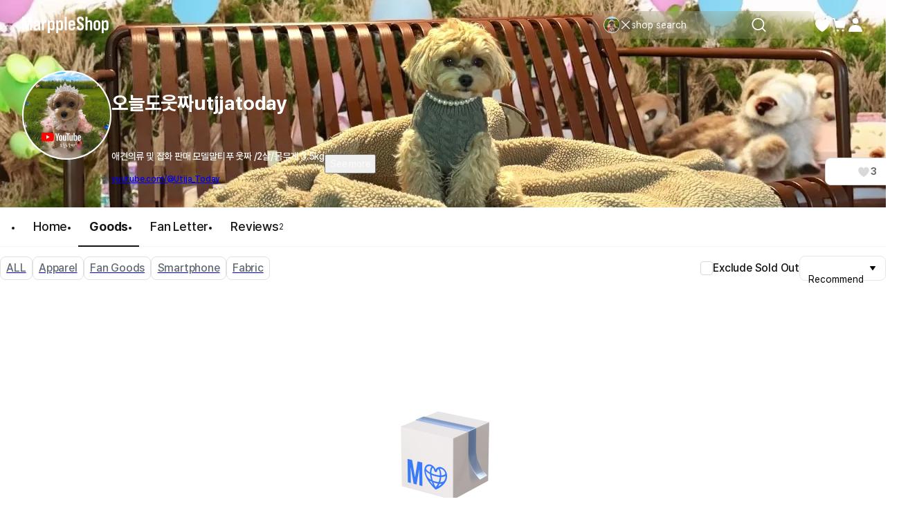

--- FILE ---
content_type: text/html; charset=utf-8
request_url: https://marpple.shop/en/utjjatoday/products?cate_list_id=11
body_size: 36479
content:
<!DOCTYPE html>

<html lang="en"
      class="creator creator creator_store_home  "
      mp_worker_policy="false"
      master_admin="false"
      is_session="false"
      is_temp=""
      can_selling="true"
      is_seller="false"
      is_crew="false"
      is_verify="false"
      is_mobile="false"
      is_ie="false"
      crew_name=""
      bonus_profit_service="true"
      is_plus="false"
      is_app="false"
      need_adult_check="false"
      not-safe-area="false"
      is_youtube_app="false"
      data-is_inhouse="false"
      safe-area="false"
      data-marketplace_name="MARPPLE_SHOP"
>
<head>
    <meta charset="utf-8">
    <!-- Google Tag Manager -->
    <script>(function(w,d,s,l,i){w[l]=w[l]||[];w[l].push({'gtm.start':
          new Date().getTime(),event:'gtm.js'});var f=d.getElementsByTagName(s)[0],
        j=d.createElement(s),dl=l!='dataLayer'?'&l='+l:'';j.async=true;j.src=
        'https://www.googletagmanager.com/gtm.js?id='+i+dl;f.parentNode.insertBefore(j,f);
      })(window,document,'script','dataLayer','GTM-WZVQ58XT');</script>
    <!-- End Google Tag Manager -->

    
        <meta name="viewport"
              content="viewport-fit=cover,width=device-width,initial-scale=0,minimum-scale=1.0,maximum-scale=1.0,user-scalable=no"
              id="viewport">
    
    
    <meta content="IE=edge" http-equiv="X-UA-Compatible">
    <meta name="format-detection" content="telephone=no">
    <meta name="google-site-verification" content="_RWNKYX0u59GAvQEfFZwz3PEDymirTtzZgggTthHZ84" />
    <meta name="google-site-verification" content="bKTBvNaZd9H6_IWV00LMO5huC3l-i3toOz67FHx282s" />
    <meta name="facebook-domain-verification" content="iqd8u5oo55lc9g73taukae81aowgpo" />
    <meta property="og:type" content="website">
    <meta name="naver-site-verification" content="f3615cca48dea1397cf6af88849219737e72151b" />

    <!--  webtoonfriends.kr 네이버 서치어드바이저 등록-->
    <meta name="naver-site-verification" content="63490e3802ef5048192cd14ff72192a06cb8684e" />
    
        
            <title>
                
                오늘도웃짜utjjatoday
            </title>
        
        <meta name="description" content="애견의류 및 잡화 판매 모델말티푸 웃짜 /2살/몸무게 3.5kg">
        <meta property="og:image" content="https://common.image.cf.marpple.co/files/u_4032801/2024/12/original/9765985ad61281e9d8947cb1457aa65bfd10b0c91.jpeg?w=1200">
        <meta property="og:url" content="https://marpple.shop/en/utjjatoday">
        <meta property="og:title" content="오늘도웃짜utjjatoday">
        <meta property="og:description" content="애견의류 및 잡화 판매 모델말티푸 웃짜 /2살/몸무게 3.5kg">
        
    
    <script>
      (function () {
        window.is_ipad_session = false;
        const is_ipad = (() => {
          const ua = navigator.userAgent || navigator.vendor || window.opera;
          const isIpad = /iPad/.test(ua);
          const isMac = /Macintosh/i.test(ua);
          const isTouchDevice = 'ontouchstart' in window || navigator.maxTouchPoints > 1;
          return isIpad || (isMac && isTouchDevice);
        })();

        const html$ = document.querySelector('html');
        const fetchUseIpad = (__use_ipad) => {
          if (typeof fetch == 'function') {
            html$.style.visibility='hidden';
            return fetch('/@api/mp/use_ipad', {
              method: 'PATCH',
              headers: {'Content-Type': 'application/json'},
              body: JSON.stringify({__use_ipad}),
            }).then(r => {
              window.location.reload();
            }).catch(() => {
              html$.style.visibility='';
            });
          }
        };
        if (is_ipad) {
          if (false) {
            if (!is_ipad_session) fetchUseIpad(true);
          } else {
            if (is_ipad_session) fetchUseIpad(false);
          }
          html$.style.overflowY = 'scroll';
        } else {
          if (is_ipad_session) fetchUseIpad(false);
        }
      })();
    </script>

    <link rel="canonical" href="https://marpple.shop/kr/utjjatoday/products?cate_list_id=11">
    
        <link rel="alternate" href="https://marpple.shop/en/utjjatoday/products?cate_list_id=11" hreflang="en" />
    
    
        <link rel="alternate" href="https://marpple.shop/jp/utjjatoday/products?cate_list_id=11" hreflang="ja" />
    
    <!--font family-->
    <link rel="stylesheet preload prefetch" as="style" href="/font/pretendard.css" type="text/css">
    <link rel="stylesheet preload prefetch" as="style" href="/font/unica.css" type="text/css">
    <link rel="stylesheet preload prefetch" as="style" href="/font/bebas.css" type="text/css">
    <link rel="stylesheet preload prefetch" as="style" href="/font/campton.css" type="text/css">

    <link rel="apple-touch-icon-precomposed" href="/ico/creator/apple-touch-icon-precomposed-120.png?v=2024021601"
          sizes="120x120">
    <link rel="apple-touch-icon-precomposed" href="/ico/creator/apple-touch-icon-precomposed-152.png?v=2024021601"
          sizes="152x152">
    <link rel="apple-touch-icon-precomposed" href="/ico/creator/apple-touch-icon-precomposed-180.png?v=2024021601"
          sizes="180x180">
    <link rel="icon" type="image/png" href="/ico/creator/favicon-192.png?v=2024021601" sizes="192x192">
    <link rel="shortcut icon" href="/ico/creator/favicon.ico?v=2024021601" sizes="32x32">

    <link rel="stylesheet" href="/font/font.css?t=202406241115">
    <link rel="stylesheet" href="/font/MakerFont/MakerFont.css?t=202406241115">
    <link rel="stylesheet" href="/font/MakerFont/s3.font.css?t=20250422">
    <link rel="stylesheet" href="/font/settings-libs/linearicons.css?t=2021012915">
    <link rel="stylesheet" href="/font/settings-libs/pe-icon-7-stroke.css">
    <link rel="stylesheet" type="text/css"
          href="//style.marpple.co/dist/style/190516214748/rangeslider_Zhzq6qvfc6V7aT.css">
    <link rel="stylesheet" type="text/css" href="//style.marpple.co/dist/style/190516214748/swiper_sZT7U9dx6kRQbi.css">
    
    <link rel="stylesheet" type="text/css" href="https://s3.marpple.co/build/prod_tts_mps_dist/18096_a8e1d630b7b48633a54c.css">
    <link rel="stylesheet" type="text/css" href="https://s3.marpple.co/build/prod_tts_mps_dist/63314_a614c662052b9dadd9e2.css">
    <link rel="stylesheet" type="text/css" href="https://s3.marpple.co/build/prod_tts_mps_dist/53236_90cdb65737095a763390.css">
    <link rel="stylesheet" type="text/css" href="https://s3.marpple.co/build/prod_tts_mps_dist/38792_dddc8c5fee3e53646ee4.css">
    <link rel="stylesheet" type="text/css" href="https://s3.marpple.co/build/prod_tts_mps_dist/72076_1f937e3790e67508dd6e.css">
    <link rel="stylesheet" type="text/css" href="https://s3.marpple.co/build/prod_tts_mps_dist/34231_09e8a886f2f0f6888506.css">
    
        <link rel="stylesheet" type="text/css" href="https://s3.marpple.co/build/prod_tts_mps_dist/19874_62ef4b3869b52e32d2c2.css">
    
</head>
<body class="creator creator_store_home  mshop is_pc">
<!-- Google Tag Manager (noscript) -->
<noscript><iframe src="https://www.googletagmanager.com/ns.html?id=GTM-WZVQ58XT"
                  height="0" width="0" style="display:none;visibility:hidden"></iframe></noscript>
<!-- End Google Tag Manager (noscript) -->
<script></script>

<div id="body">
    <div
      class="don_frame is_show mshop-main-frame mshop-main-seller-frame"
      id=""
      frame_name="/modules/MShop/App/Store/Main/S/Mui/frame.js"
      frame_index="0"
      frame_tag=""
      hide_frame_button_type=""
      is_height=false
      is-mui="true"
      
      
    >
      <div class="don_wrapper">
        <div class="body">
          <div
            class="don_page is_show "
            id=""
            page_name="/modules/MShop/App/Store/Main/S/Mui/page.js"
            page_index="0"
            tab_length="3"
            hide_frame_button_type=""
            
          >
            <div class="don_wrapper">
              <div class="header">
                <button type="button" class="don_back_page"><span>BACK</span></button><div class="tab_buttons"><button class="tab_button" selected="true" tab_name="/modules/MShop/App/Store/Product/S/Mui/tab.js" tab_index="0"></button><button class="tab_button" selected="false" tab_name="/modules/MShop/App/Store/Community/S/Mui/tab.js" tab_index="1"></button><button class="tab_button" selected="false" tab_name="/modules/MShop/App/Store/Review/S/Mui/tab.js" tab_index="2"></button></div><button type="button" class="don_hide_frame"><span></span></button>
              </div>
              <div class="body"><div
      class="don_tab  is_show"
      id=""
      tab_name="/modules/MShop/App/Store/Product/S/Mui/tab.js"
      
    >
      <div class="don_wrapper"><div data-rune="LayoutView" data-rune-parent="null" class="LayoutView layout__0c0dfc36 full_width__0c0dfc36  undefined">
      <div class="body_container__0c0dfc36 LayoutView__body_container"><div data-rune="CreatorShopProductsBodyView" data-rune-parent="null" class="CreatorShopProductsBodyView page__79304876">
        <div data-rune="CreatorShopMainBanner24View" data-rune-parent="CreatorShopProductsBodyView" class="CreatorShopMainBanner24View default_banner__81c905e1">
      <div class="gradient__81c905e1">
            <img
              src="https://common.image.cf.marpple.co/files/u_4032801/2024/12/original/9765985ad61281e9d8947cb1457aa65bfd10b0c91.jpeg?q=80&amp;w=2880&amp;f=webp"
              alt=""
            />
          </div>

      <div
        class="default_creator_shop_information_wrapper__81c905e1"
      >
        <div class="creator_shop_information__81c905e1">
          <img
                alt=""
                src="https://common.image.cf.marpple.co/files/u_4032801/2024/7/original/298b77498f7ed8da23f02ba320317fd9b5234d111.jpeg?q=80&amp;w=250&amp;f=webp"
                class="creator_profile_image__81c905e1"
              />

          <div
            class="creator_profile_text__81c905e1 has_creator_thumbnail__81c905e1"
          >
            <div class="main__81c905e1">
              <div class="creator_name__81c905e1">
                <div data-rune="CreatorNameView" data-rune-parent="CreatorShopMainBanner24View" class="CreatorNameView guarantee__dae1df46  xLarge__dae1df46">
      <div class="name__dae1df46"><p
      class="font_28_bold_kr creator_name_text__81c905e1 default_cover__81c905e1"
    >
      오늘도웃짜utjjatoday
    </p></div>
      <div class="svg__dae1df46 pointer__dae1df46">
        
      </div>
    </div>
                
              </div>
            </div>

            <div
              class="sub__81c905e1 show_text__81c905e1"
            >
              <div class="text__81c905e1">
                    <div class="creator_introduce__81c905e1">
                          <p
                            class="font_14_medium_kr creator_introduce_text__81c905e1 default_cover__81c905e1"
                          >
                            애견의류 및 잡화 판매 모델말티푸 웃짜 /2살/몸무게 3.5kg
                          </p>

                          <button
                            type="button"
                            class="see_more__81c905e1 default_cover__81c905e1 font_14_medium_kr"
                          >
                            See more
                          </button>
                        </div>
                    <div class="link__81c905e1">
                          <a
                            href="https://www.youtube.com/@Utjja_Today"
                            target="_blank"
                            class="font_12_medium_kr link_text__81c905e1 external-url default_cover__81c905e1"
                            >youtube.com/@Utjja_Today</a
                          >

                          <!-- https://www.figma.com/design/Top00pi5q5ylSxEviOOciV?node-id=23108-27970&m=dev#1347612635 -->
                          
                        </div>
                  </div>

              <div class="button_gap__81c905e1">
                
                
                
                <button
      data-rune="DetachedButtonView" data-rune-parent="CreatorShopMainBanner24View" class="DetachedButtonView size_40__12d096c2 style_secondary_a__12d096c2 like_button__81c905e1"
      
      
    >
      <svg
  xmlns="http://www.w3.org/2000/svg"
  width="100%"
  height="100%"
  viewBox="0 0 17 16"
  fill="none"
>
  <path
    d="M14.8548 4.83984C14.2553 3.37317 12.9364 2.6665 11.6175 2.6665C10.4186 2.6665 9.22622 3.25317 8.57344 4.3865C8.56012 4.4065 8.54679 4.43317 8.53347 4.45317C8.52015 4.47317 8.50683 4.47984 8.48684 4.47984C8.46686 4.47984 8.45354 4.47317 8.44022 4.45317C8.4269 4.43317 8.41357 4.4065 8.40025 4.3865C7.75413 3.25317 6.55513 2.6665 5.35614 2.6665C4.05057 2.6665 2.73167 3.37317 2.13218 4.83984C1.32619 6.81317 2.27206 8.99317 3.50436 10.5732C5.98228 13.5198 8.00059 14.4732 8.42023 14.6532C8.47352 14.6732 8.52681 14.6732 8.5801 14.6532C8.99975 14.4798 11.0114 13.5265 13.496 10.5732C14.7216 8.99317 15.6741 6.81317 14.8682 4.83984H14.8548Z"
    fill="#D9D9D9"
  />
</svg>
    <span class="font_14_bold_kr">3</span> 
    </button>
              </div>
            </div>
          </div>
        </div>
      </div>
    </div>
        <div class="lnb_wrapper__79304876">
          <nav data-rune="LnbCreatorShop24View" data-rune-parent="CreatorShopProductsBodyView" class="LnbCreatorShop24View lnb_creator_shop_2_4__040660ba">
      <ul class="menu_list__040660ba">
        <li>
              <a
      data-rune="TabCreatorShopView" data-rune-parent="LnbCreatorShop24View" class="TabCreatorShopView font_18_medium_kr unselect_pc__a608270d"
      href="/utjjatoday"
    >
      Home 
    </a>
            </li><li>
              <a
      data-rune="TabCreatorShopView" data-rune-parent="LnbCreatorShop24View" class="TabCreatorShopView font_18_bold_kr select_pc__a608270d"
      href="/utjjatoday/products?cate_root_id=1"
    >
      Goods <div class="line__a608270d"></div>
    </a>
            </li><li>
              <a
      data-rune="TabCreatorShopView" data-rune-parent="LnbCreatorShop24View" class="TabCreatorShopView font_18_medium_kr unselect_pc__a608270d"
      href="/utjjatoday/fan-letter"
    >
      Fan Letter 
    </a>
            </li><li>
              <a
      data-rune="TabCreatorShopView" data-rune-parent="LnbCreatorShop24View" class="TabCreatorShopView font_18_medium_kr unselect_pc__a608270d"
      href="/utjjatoday/review"
    >
      <span class="font_18_medium_kr">Reviews</span
                        ><span class="font_12_regular_kr count__040660ba">2</span> 
    </a>
            </li>
      </ul>
    </nav>
        </div>

        <div class="container__79304876">
          <div class="category_header_container__79304876">
                <div class="category_header__79304876">
                  <a
                      class="category__79304876 font_16_medium_kr"
                      href="/utjjatoday/products?cate_root_id=1"
                      data-is-selected="false"
                      ><span
      data-rune="TabView" data-rune-parent="CreatorShopProductsBodyView" class="TabView tab__64cf48c1 state_off__64cf48c1 size_m__64cf48c1 font_16_medium_kr"
      >ALL</span
    ></a
                    ><a
                      class="category__79304876 font_16_medium_kr"
                      href="/utjjatoday/products?cate_list_id=9&amp;cate_root_id=1"
                      data-is-selected="false"
                      ><span
      data-rune="TabView" data-rune-parent="CreatorShopProductsBodyView" class="TabView tab__64cf48c1 state_off__64cf48c1 size_m__64cf48c1 font_16_medium_kr"
      >Apparel</span
    ></a
                    ><a
                      class="category__79304876 font_16_medium_kr"
                      href="/utjjatoday/products?cate_list_id=188&amp;cate_root_id=1"
                      data-is-selected="false"
                      ><span
      data-rune="TabView" data-rune-parent="CreatorShopProductsBodyView" class="TabView tab__64cf48c1 state_off__64cf48c1 size_m__64cf48c1 font_16_medium_kr"
      >Fan Goods</span
    ></a
                    ><a
                      class="category__79304876 font_16_medium_kr"
                      href="/utjjatoday/products?cate_list_id=12&amp;cate_root_id=1"
                      data-is-selected="false"
                      ><span
      data-rune="TabView" data-rune-parent="CreatorShopProductsBodyView" class="TabView tab__64cf48c1 state_off__64cf48c1 size_m__64cf48c1 font_16_medium_kr"
      >Smartphone</span
    ></a
                    ><a
                      class="category__79304876 font_16_medium_kr"
                      href="/utjjatoday/products?cate_list_id=189&amp;cate_root_id=1"
                      data-is-selected="false"
                      ><span
      data-rune="TabView" data-rune-parent="CreatorShopProductsBodyView" class="TabView tab__64cf48c1 state_off__64cf48c1 size_m__64cf48c1 font_16_medium_kr"
      >Fabric</span
    ></a
                    >
                </div>

                <div class="right_panel_wrapper__79304876">
                  <div class="right_panel__79304876">
                    <label data-rune="ButtonCheckbox" data-rune-parent="CreatorShopProductsBodyView" class="ButtonCheckbox button_checkbox__d1f3d474 ">
        <span class="button_wrapper__d1f3d474">
          <input
        data-rune="InputCheckbox" data-rune-parent="ButtonCheckbox" class="InputCheckbox checkbox__d1f3d474"
        
        
        type="checkbox"
        name="without_sold_out"
        data-id="undefined"
      />
          <span class="button__d1f3d474">
            <span class="check__d1f3d474">
  <svg width="100%" height="100%" viewBox="0 0 12 12" fill="none">
    <path
      d="M2.90506 5.38122C2.64865 5.1248 2.23291 5.1248 1.97649 5.38122C1.72007 5.63763 1.72008 6.05337 1.97649 6.30979L4.49114 8.82444C4.72617 9.05947 5.10723 9.05947 5.34227 8.82444L10.0238 4.14286C10.2803 3.88644 10.2803 3.4707 10.0238 3.21429C9.76743 2.95787 9.3517 2.95787 9.09528 3.21429L5.2262 7.08337C5.05527 7.25429 4.77814 7.25429 4.60721 7.08337L2.90506 5.38122Z"
      fill="currentColor"
    />
  </svg>
</span>
          </span>
          <span
                class="label__d1f3d474 font_16_medium_kr_pc font_14_medium_kr_mo"
                >Exclude Sold Out</span
              >
        </span>
      </label>
                    <div
        data-rune="Dropdown" data-rune-parent="CreatorShopProductsBodyView" class="Dropdown  dropdown__76f21983 font_14_medium_kr sort_container__79304876  "
      >
        <button class="button__76f21983 ">
          <span class="name__76f21983">
            <span class="virtual_name__76f21983">Highest Price</span>
            <span class="floating_name__76f21983 left__76f21983">Recommend</span>
          </span>
          <span class="icon__76f21983">
  <svg width="100%" height="100%" viewBox="0 0 24 24" fill="none">
    <path
      d="M11.15 17.56C11.56 18.14 12.45 18.14 12.86 17.56L19.83 7.53C20.28 6.88 19.8 6 18.98 6H5.03003C4.21003 6 3.72003 6.88 4.18003 7.53L11.15 17.56Z"
      fill="currentColor"
    />
  </svg>
</span>
        </button>

        <div
          class="option_container__76f21983 right__76f21983 bottom__76f21983 fit_width__76f21983 left__76f21983 right__76f21983 "
        >
          <button class="option__76f21983 undefined" data-key="featured">
              <span class="option_name__76f21983">
                <span class="virtual_name__76f21983">Highest Price</span>
                <span class="floating_name__76f21983">Recommend</span>
              </span>
            </button><button class="option__76f21983 " data-key="newest">
              <span class="option_name__76f21983">
                <span class="virtual_name__76f21983">Highest Price</span>
                <span class="floating_name__76f21983">Recently</span>
              </span>
            </button><button class="option__76f21983 " data-key="popular">
              <span class="option_name__76f21983">
                <span class="virtual_name__76f21983">Highest Price</span>
                <span class="floating_name__76f21983">Best</span>
              </span>
            </button><button class="option__76f21983 " data-key="price_low_to_high">
              <span class="option_name__76f21983">
                <span class="virtual_name__76f21983">Highest Price</span>
                <span class="floating_name__76f21983">Lowest Price</span>
              </span>
            </button><button class="option__76f21983 " data-key="price_high_to_low">
              <span class="option_name__76f21983">
                <span class="virtual_name__76f21983">Highest Price</span>
                <span class="floating_name__76f21983">Highest Price</span>
              </span>
            </button><button class="option__76f21983 " data-key="many_reviews">
              <span class="option_name__76f21983">
                <span class="virtual_name__76f21983">Highest Price</span>
                <span class="floating_name__76f21983">Reviews</span>
              </span>
            </button>
        </div>
      </div>
                  </div>
                </div>
              </div>

          <div class="body__79304876">
            <div class="product_section__79304876">
              <div data-rune="CreatorShopProductListEmptyScreen" data-rune-parent="CreatorShopProductsBodyView" class="CreatorShopProductListEmptyScreen creator_shop_empty__4d104af4 ">
      <img class=image__4d104af4 src="//s3.marpple.co/files/u_218933/2024/5/original/b1a00d53c82603359c6aa95ee43f940c832a4dbc1.png" alt="" />
      <span class="title__4d104af4 font_20_bold_kr_pc font_16_bold_kr_mo">Goods are under processing</span>
      <span class="body__4d104af4 font_16_medium_kr_pc font_14_medium_kr_mo"
        >How about exploring the various products on MarppleShop<br />while the creator prepares the goods?</span
      >
      <a href="/en" class="footer__4d104af4">
            <button
        data-fit="false"
        data-rune="ButtonAction" data-rune-parent="CreatorShopProductListEmptyScreen" class="ButtonAction action_button__2a1c4f89  type_blue__2a1c4f89 size_large__2a1c4f89 font_16_bold_kr"
        type="button"
        
        
      >
        Find More Products
      </button>
          </a>
    </div>
              <div
      data-rune="Pagination" data-rune-parent="CreatorShopProductsBodyView" class="Pagination pagination__79304876 pagination__8aac765c font_14_medium_kr hidden__8aac765c"
    >
      <span
        class="navigations__8aac765c prev__8aac765c hidden__8aac765c"
      >
        <button
          data-action=GroupPrev
          class="navigation__8aac765c disabled__8aac765c"
        >
          
  <svg width="100%" height="100%" viewBox="0 0 24 24" fill="none">
    <path
      d="M17 16.1028C17 15.99 16.959 15.8721 16.8667 15.785L13.0841 12.0023L16.8667 8.21964C17.041 8.04537 17.041 7.75834 16.8667 7.58407C16.6925 7.4098 16.4054 7.4098 16.2312 7.58407L12.1307 11.6845C11.9564 11.8588 11.9564 12.1458 12.1307 12.3201L16.2312 16.4206C16.4054 16.5948 16.6925 16.5948 16.8667 16.4206C16.9539 16.3334 17 16.2155 17 16.1028Z"
      fill="currentColor"
    />
    <path
      d="M12 16.1028C12 15.99 11.959 15.8721 11.8667 15.785L8.08406 12.0023L11.8667 8.21964C12.041 8.04537 12.041 7.75834 11.8667 7.58407C11.6925 7.4098 11.4054 7.4098 11.2312 7.58407L7.1307 11.6845C6.95643 11.8588 6.95643 12.1458 7.1307 12.3201L11.2312 16.4206C11.4054 16.5948 11.6925 16.5948 11.8667 16.4206C11.9539 16.3334 12 16.2155 12 16.1028Z"
      fill="currentColor"
    />
  </svg>

        </button>
        <button
          data-action=PagePrev
          class="navigation__8aac765c disabled__8aac765c"
        >
          
  <svg width="100%" height="100%" viewBox="0 0 24 24" fill="none">
    <path
      d="M14.5 16.1029C14.5 15.9901 14.459 15.8723 14.3667 15.7851L10.5841 12.0024L14.3667 8.21977C14.541 8.0455 14.541 7.75846 14.3667 7.58419C14.1925 7.40992 13.9054 7.40992 13.7312 7.58419L9.6307 11.6847C9.45643 11.8589 9.45643 12.146 9.6307 12.3202L13.7312 16.4207C13.9054 16.595 14.1925 16.595 14.3667 16.4207C14.4539 16.3336 14.5 16.2157 14.5 16.1029Z"
      fill="currentColor"
    />
  </svg>

        </button>
      </span>

      <span class="pages__8aac765c">
        
      </span>

      <span
        class="navigations__8aac765c next__8aac765c hidden__8aac765c"
      >
        <button
          data-action="PageNext"
          class="navigation__8aac765c disabled__8aac765c"
        >
          
  <svg width="100%" height="100%" viewBox="0 0 24 24" fill="none">
    <path
      d="M9.5 16.1029C9.5 15.9901 9.541 15.8723 9.63326 15.7851L13.4159 12.0024L9.63326 8.21977C9.45899 8.0455 9.45899 7.75846 9.63326 7.58419C9.80753 7.40992 10.0946 7.40992 10.2688 7.58419L14.3693 11.6847C14.5436 11.8589 14.5436 12.146 14.3693 12.3202L10.2688 16.4207C10.0946 16.595 9.80753 16.595 9.63326 16.4207C9.54613 16.3336 9.5 16.2157 9.5 16.1029Z"
      fill="currentColor"
    />
  </svg>

        </button>
        <button
          data-action=GroupNext
          class="navigation__8aac765c disabled__8aac765c"
        >
          
  <svg width="100%" height="100%" viewBox="0 0 24 24" fill="none">
    <path
      d="M7 16.1029C7 15.9901 7.041 15.8723 7.13326 15.7851L10.9159 12.0024L7.13326 8.21977C6.95899 8.0455 6.95899 7.75846 7.13326 7.58419C7.30753 7.40992 7.59457 7.40992 7.76884 7.58419L11.8693 11.6847C12.0436 11.8589 12.0436 12.146 11.8693 12.3202L7.76884 16.4207C7.59457 16.595 7.30753 16.595 7.13326 16.4207C7.04613 16.3336 7 16.2157 7 16.1029Z"
      fill="currentColor"
    />
    <path
      d="M12 16.1029C12 15.9901 12.041 15.8723 12.1333 15.7851L15.9159 12.0024L12.1333 8.21977C11.959 8.0455 11.959 7.75846 12.1333 7.58419C12.3075 7.40992 12.5946 7.40992 12.7688 7.58419L16.8693 11.6847C17.0436 11.8589 17.0436 12.146 16.8693 12.3202L12.7688 16.4207C12.5946 16.595 12.3075 16.595 12.1333 16.4207C12.0461 16.3336 12 16.2157 12 16.1029Z"
      fill="currentColor"
    />
  </svg>

        </button>
      </span>
    </div>
            </div>
          </div>
        </div>
      </div><script class="__RUNE_DATA__ CreatorShopProductsBodyView" type="application/json" data-rune-base-name="View">{"data":{"products":[],"count":0,"title":"Living","pagination":{"page":1,"size":10,"total":0},"layout_options":{"is_mobile":false,"has_sub_header_sub_menu_container":false},"sort_options":[{"key":"featured","value":"featured","name":"Recommend"},{"key":"newest","value":"newest","name":"Recently"},{"key":"popular","value":"popular","name":"Best"},{"key":"price_low_to_high","value":"price_low_to_high","name":"Lowest Price"},{"key":"price_high_to_low","value":"price_high_to_low","name":"Highest Price"},{"key":"many_reviews","value":"many_reviews","name":"Reviews"}],"cate_lists":[{"url":"/utjjatoday/products?cate_root_id=1","name":"ALL","key":"all_products","post_message":{"navigate":{"name":"EmptyScreen","params":{"uri":"/utjjatoday/products?cate_root_id=1"}}},"is_selected":false},{"name":"Apparel","key":"9","url":"/utjjatoday/products?cate_list_id=9\u0026cate_root_id=1","sub_menus":[{"name":"T-Shirts","key":"43","url":"","is_selected":true}],"is_selected":false},{"name":"Fan Goods","key":"188","url":"/utjjatoday/products?cate_list_id=188\u0026cate_root_id=1","sub_menus":[{"name":"Keyrings","key":"101","url":"","is_selected":true}],"is_selected":false},{"name":"Smartphone","key":"12","url":"/utjjatoday/products?cate_list_id=12\u0026cate_root_id=1","sub_menus":[{"name":"iPhone","key":"55","url":"","is_selected":true}],"is_selected":false},{"name":"Fabric","key":"189","url":"/utjjatoday/products?cate_list_id=189\u0026cate_root_id=1","sub_menus":[{"name":"Fabric/Cover","key":"254","url":"","is_selected":true}],"is_selected":false}],"domain_name":"utjjatoday","creator":{"id":99499,"banner_img":"//s3.marpple.co/files/u_4032801/2024/12/original/9765985ad61281e9d8947cb1457aa65bfd10b0c91.jpeg","banner_img_mo":"//s3.marpple.co/files/u_218933/2024/6/original/6c4a81ee38c57b64c1f4c8522461276abb243ca41.png","thumbnail_img":"//s3.marpple.co/files/u_4032801/2024/7/original/298b77498f7ed8da23f02ba320317fd9b5234d111.jpeg","name":"오늘도웃짜utjjatoday","domain_name":"utjjatoday","description":"애견의류 및 잡화 판매 모델말티푸 웃짜 /2살/몸무게 3.5kg","like_count":3,"is_liked":false,"user_id":4032801,"sns_url":"www.youtube.com/@Utjja_Today","is_adult":false,"fan_letter_count":"0","filter":{"id":148,"name":"Animals/Plants"},"is_partner":false},"adult_check_needed":true,"is_login":false,"menus":[{"url":"/utjjatoday","name":"Home","key":"shop_home","is_selected":false},{"url":"/utjjatoday/products?cate_root_id=1","name":"Goods","key":"goods","post_message":{"navigate":{"name":"EmptyScreen","params":{"uri":"/utjjatoday/products?cate_root_id=1"}}},"is_selected":true},{"url":"/utjjatoday/fan-letter","name":"Fan Letter","key":"fan_letter","post_message":{"navigate":{"name":"EmptyScreen","params":{"uri":"/utjjatoday/fan-letter"}}},"count":0,"is_selected":false},{"url":"/utjjatoday/review","name":"Reviews","key":"review","post_message":{"navigate":{"name":"EmptyScreen","params":{"uri":"/utjjatoday/review"}}},"count":2,"is_selected":false}],"cate_root_id":1,"store":{"id":99499,"user_id":4032801,"name":"오늘도웃짜utjjatoday","domain_name":"utjjatoday","description":"애견의류 및 잡화 판매 모델말티푸 웃짜 /2살/몸무게 3.5kg","theme_color":"#000000","logo_img":"","banner_img":"//s3.marpple.co/files/u_4032801/2024/12/original/9765985ad61281e9d8947cb1457aa65bfd10b0c91.jpeg","created_at":"2024-05-29T06:12:31.434Z","updated_at":"2025-12-13T10:28:21.407Z","banner_title":"","banner_description":"","bank_account_id":28945,"owner_dialing_code":"","owner_mobile":"01052586399","owner_mobile1":"","is_agree":true,"is_hidden":false,"is_show_crew_mall":true,"is_show_crew_mall_confirm":false,"thumbnail_img":"//s3.marpple.co/files/u_4032801/2024/7/original/298b77498f7ed8da23f02ba320317fd9b5234d111.jpeg","suspend_store":false,"sns_url":"www.youtube.com/@Utjja_Today","invite_count":5,"invited_store_id":"","is_invite_info":false,"can_selling":true,"is_invited_reward":false,"want_withdrawal":false,"is_selling_tattoo":false,"is_solution":false,"is_shopify_activated":false,"is_brand_home":true,"chosung":"아","popularity_score":20840586.160180453,"like_count":3,"sample_url":"","files":[{"id":"32624667","url":"//s3.marpple.co/files/u_4032801/2024/5/original/a4f72e49c3624fd79608bcc3bc96df00f5bc912d1.jpg","name":"웃짜_1.jpg"}],"about_img_url":"","about_video_url":"","is_disapproval":false,"product_count":27,"apply_desc":"강아지 이름이 웃짜입니다.\n그리고 오늘도 웃짜가 인생 모토 입니다.\n\n미리 만들어두고 찐팬이 많이 생기면 \n아이템을 만들어 볼까 합니다.\n\n물론 제껏도 만들어 보고싶구요 ㅎㅎ\n허가 해주시면  먼저 알아볼수 있어서 좋을것 같습니다.\n\n감사합니다. 옥웃짜맘 올림","is_adult":false,"is_tpl_possible":false,"exclude_seo":false,"is_cache":false,"encrypt_flag":false,"banner_img_mo":"","is_user_custom_enable":false,"crew_id":11,"crew_domain_name":"marpple","crew_outbound_domain":"","ghost_store_id":"","membership_project_id":"13345","is_only_admin":false,"is_partner":false,"funding":{"exist":false},"wh":{}},"page":1,"cate_list_id":11,"sort":"featured","without_sold_out":false},"args":[],"key":"","name":"CreatorShopProductsBodyView"}</script></div>
      <div class="footer__0c0dfc36"><footer data-rune="FooterView" data-rune-parent="LayoutView" class="FooterView footer__46961fdd">
          <div class="footer_content__46961fdd">
            <div class="layout_wrap__46961fdd">
              <div class="left__46961fdd">
                <div data-rune="FooterOutLinksSubView" data-rune-parent="FooterView" class="FooterOutLinksSubView outlink_wrap__46961fdd">
        <a
            href="https://www.marpplecorp.com/"
            class="outlink__46961fdd font_14_medium_px_kr"
            
            target="_blank"
          >
            Marpple Corporation
          </a><a
            href="/@/terms"
            class="outlink__46961fdd font_14_medium_px_kr"
            data-post-message="$dataStr_{(2)navigate(2):{(2)name(2):(2)SubScreen(2),(2)params(2):{(2)uri(2):(2)/@/terms(2)}}}"
            target="_blank"
          >
            Terms of Service
          </a>
        <a
            href="/@/privacy"
            class="outlink__46961fdd font_14_bold_px_kr"
            data-post-message="$dataStr_{(2)navigate(2):{(2)name(2):(2)SubScreen(2),(2)params(2):{(2)uri(2):(2)/@/privacy(2)}}}"
            target="_blank"
          >
            Privacy Policy
          </a>
      </div>
                <p class="notice__46961fdd font_12_medium_px_kr">For Creator-shipped products and digital/e-book products, Mapple Corporation acts solely as an intermediary for communication sales and is not a party to the actual transaction. Responsibility for order, delivery, and refund lies with each individual seller.</p>
                <div class="business_information__46961fdd"><div data-rune="BusinessInformationView" data-rune-parent="FooterView" class="BusinessInformationView business_info_container__be1c1012">
      <div
        data-rune="DropdownView" data-rune-parent="BusinessInformationView" class="DropdownView dropdown_container__109d4bb7  "
      >
        <button class="dropdown_toggle_btn__109d4bb7 font_12_bold_px_kr">
          <span class="font_14_bold_px_kr"></span>
          
        </button>
        <div class="dropdown_content__109d4bb7">
      <div class="content_wrap__be1c1012 font_12_medium_px_kr">
        <p class="info_first_row__be1c1012">
          <span class="font_12_medium_px_kr">Marpple Corporation</span>
          <span class="info_splitter__be1c1012"></span>
          <span class="font_12_medium_px_kr">CEO Hyeyun Park</span>
          <span class="info_splitter__be1c1012"></span>
          <span class="font_12_medium_px_kr"
            >Business registration number 105-88-13322</span
          >
          <span class="info_splitter__be1c1012"></span>
          
          <span class="font_12_medium_px_kr">KR 08589 10F, 75-24, Gasan digital 1-ro, Geumcheon-gu, Seoul, Korea</span>
          <span class="info_splitter__be1c1012"></span>
          <span class="font_12_medium_px_kr">Privacy Protection Officer 유인동</span>
        </p>
        <p class="inicis_info__be1c1012 font_12_medium_px_kr">
          When paying with cash through KG Inicis, you can use the Purchase Safety Service that our company has subscribed to.
          <a
            href="https://mark.inicis.com/mark/escrow_popup_v3.php?mid=MOImarpple"
            class="inicis_button__be1c1012"
          >
            Verify KG Inicis Membership</a
          >
        </p>
      </div>
    </div>
      </div>
    </div></div>
                <span class="mco__46961fdd font_unica_12_regular_px"
                  >© 2026 Marpple Corporation.</span
                ><div data-rune="FooterLangSelectorSubView" data-rune-parent="FooterView" class="FooterLangSelectorSubView lang_wrap__46961fdd">
        <div
        data-rune="Dropdown" data-rune-parent="FooterLangSelectorSubView" class="Dropdown  dropdown__76f21983 font_14_medium_kr lang_dropdown__46961fdd  use_px__76f21983"
      >
        <button class="button__76f21983 lang_dropdown_button__46961fdd">
          <span class="name__76f21983">
            <span>
    <span class="dropdown_option__46961fdd">
      <img class="lang_icon__46961fdd" src="https://s3.marpple.co/files/u_1165777/2024/3/original/08682630ef6c18f64cd515fe168ea1ed1ae45f841.png" />
      <span class="font_14_medium_px_kr">English</span>
    </span>
  </span>
            
          </span>
          <span class="icon__76f21983">
  <svg width="100%" height="100%" viewBox="0 0 24 24" fill="none">
    <path
      d="M11.15 17.56C11.56 18.14 12.45 18.14 12.86 17.56L19.83 7.53C20.28 6.88 19.8 6 18.98 6H5.03003C4.21003 6 3.72003 6.88 4.18003 7.53L11.15 17.56Z"
      fill="currentColor"
    />
  </svg>
</span>
        </button>

        <div
          class="option_container__76f21983 right__76f21983 top__76f21983  "
        >
          <button class="option__76f21983 " data-key="kr">
              <span class="option_name__76f21983">
                <span>
    <span class="dropdown_option__46961fdd">
      <img class="lang_icon__46961fdd" src="https://s3.marpple.co/files/u_1165777/2024/3/original/14bf14174fa35987787cdfef90de80177098e1a13.png" />
      <span class="font_14_medium_px_kr">한국어</span>
    </span>
  </span>
                
              </span>
            </button><button class="option__76f21983 undefined" data-key="en">
              <span class="option_name__76f21983">
                <span>
    <span class="dropdown_option__46961fdd">
      <img class="lang_icon__46961fdd" src="https://s3.marpple.co/files/u_1165777/2024/3/original/08682630ef6c18f64cd515fe168ea1ed1ae45f841.png" />
      <span class="font_14_medium_px_kr">English</span>
    </span>
  </span>
                
              </span>
            </button><button class="option__76f21983 " data-key="jp">
              <span class="option_name__76f21983">
                <span>
    <span class="dropdown_option__46961fdd">
      <img class="lang_icon__46961fdd" src="https://s3.marpple.co/files/u_1165777/2024/3/original/2dc5fc644b42f5e70eaf4a14db6e0d37cf0384872.png" />
      <span class="font_14_medium_px_kr">日本語</span>
    </span>
  </span>
                
              </span>
            </button>
        </div>
      </div>
      </div>
              </div>
              <div class="right__46961fdd">
                <div class="customer_support__46961fdd"><div data-rune="CustomerSupportView" data-rune-parent="FooterView" class="CustomerSupportView CustomerSupportView__d2e25940">
      <div
        data-rune="DropdownView" data-rune-parent="CustomerSupportView" class="DropdownView dropdown_container__109d4bb7  "
      >
        <button class="dropdown_toggle_btn__109d4bb7 font_12_bold_px_kr">
          <span class="font_14_bold_px_kr">Customer Support</span>
          
        </button>
        <div class="dropdown_content__109d4bb7">
      <div class="content_wrap__d2e25940">
        <div class="btn_wrap__d2e25940">
          <!-- 자주 묻는 질문 -->
          <a
            href="/@/help?type=creator_mall_customer_faq_kr&amp;hg_id=339"
            class="btn__d2e25940  font_14_bold_px_kr"
            data-post-message="$dataStr_{(2)navigate(2):{(2)name(2):(2)SubScreen(2),(2)params(2):{(2)uri(2):(2)/@/help?type=creator_mall_customer_faq_kr&amp;hg_id=339(2)}}}"
            target="_blank"
          >
            FAQ
          </a>

          <!-- 1:1 문의하기 -->
          <button id="channel_talk_btn" class="btn__d2e25940 font_14_bold_px_kr">
            1:1 Inquiry
          </button>

          <!-- 신고센터 -->
          <a
            href="/@/solution"
            class="btn__d2e25940  font_14_bold_px_kr"
            data-post-message="$dataStr_{(2)navigate(2):{(2)name(2):(2)SubScreen(2),(2)params(2):{(2)uri(2):(2)/@/solution(2)}}}"
            target="_blank"
          >
            Reporting Center
          </a>
        </div>
        <ul class="customer_center_info__d2e25940 font_12_medium_kr">
          <li>CS 1566-5496</li>
          <li>On weekdays 10:00 ~ 18:00</li>
          <li>
            Products/Shipping/Operations
            <a href="/cdn-cgi/l/email-protection#afccdcefc2cedddfdfc3cadcc7c0df81ccc0c2"><span class="__cf_email__" data-cfemail="bfdcccffd2decdcfcfd3daccd7d0cf91dcd0d2">[email&#160;protected]</span></a>
          </li>
          <li>
            Creator
            <a href="/cdn-cgi/l/email-protection#f3839281879d9681b39e928183839f96809b9c83dd909c9e"><span class="__cf_email__" data-cfemail="f989988b8d979c8bb994988b8989959c8a919689d79a9694">[email&#160;protected]</span></a>
          </li>
          <li>
            Partnership
            <a href="/cdn-cgi/l/email-protection#0566776064716a77764568647775756960766d6a752b666a68"><span class="__cf_email__" data-cfemail="3350415652475c4140735e524143435f56405b5c431d505c5e">[email&#160;protected]</span></a>
          </li>
        </ul>
      </div>
    </div>
      </div>
    </div></div>
                <div class="sns_container__46961fdd"><div data-rune="SnsListView" data-rune-parent="FooterView" class="SnsListView sns_container__e12baf05">
        <a href="https://www.instagram.com/marpple.shop/" class="sns_icon__e12baf05" target="_blank">
  <svg width="100%" height="100%" viewBox="0 0 24 24" fill="none" xmlns="http://www.w3.org/2000/svg">
    <g clip-path="url(#clip0_10144_88960)">
      <path
        fill-rule="evenodd"
        clip-rule="evenodd"
        d="M8.26 3H15.73C18.64 3 20.99 5.36 20.99 8.26V15.73C20.99 18.64 18.63 20.99 15.73 20.99H8.26C5.35 20.99 3 18.63 3 15.73V8.26C3 5.35 5.36 3 8.26 3ZM15.74 4.7H8.27C6.3 4.7 4.7 6.3 4.7 8.27V15.74C4.7 17.71 6.3 19.31 8.27 19.31H15.74C17.71 19.31 19.31 17.71 19.31 15.74V8.27C19.31 6.3 17.71 4.7 15.74 4.7Z"
        fill="currentColor"
      />
      <path
        fill-rule="evenodd"
        clip-rule="evenodd"
        d="M16.58 11.97C16.58 9.42 14.51 7.35 11.96 7.35C9.41 7.35 7.34 9.42 7.34 11.97C7.34 14.52 9.41 16.59 11.96 16.59C14.51 16.59 16.58 14.52 16.58 11.97ZM9.04 11.97C9.04 10.36 10.35 9.05 11.96 9.05C13.57 9.05 14.88 10.36 14.88 11.97C14.88 13.58 13.57 14.89 11.96 14.89C10.35 14.89 9.04 13.58 9.04 11.97Z"
        fill="currentColor"
      />
      <path
        d="M16.79 8.3C17.392 8.3 17.88 7.81199 17.88 7.21C17.88 6.60801 17.392 6.12 16.79 6.12C16.188 6.12 15.7 6.60801 15.7 7.21C15.7 7.81199 16.188 8.3 16.79 8.3Z"
        fill="currentColor"
      />
    </g>
    <defs>
      <clipPath id="clip0_10144_88960">
        <rect width="24" height="24" fill="white" />
      </clipPath>
    </defs>
  </svg>
</a>
        <a href="https://www.youtube.com/channel/UCdQ9srG8eu28fSK3BHOKXgA" class="sns_icon__e12baf05" target="_blank">
  <svg width="100%" height="100%" viewBox="0 0 24 24" fill="none">
    <g clip-path="url(#clip0_3246_320738)">
      <path
        fill-rule="evenodd"
        clip-rule="evenodd"
        d="M19.81 5.42C20.67 5.65 21.35 6.33 21.58 7.19C22 8.75 22 12 22 12C22 12 22 15.25 21.58 16.81C21.35 17.67 20.67 18.35 19.81 18.58C18.25 19 12 19 12 19C12 19 5.75 19 4.19 18.58C3.33 18.35 2.65 17.67 2.42 16.81C2 15.25 2 12 2 12C2 12 2 8.75 2.42 7.19C2.65 6.33 3.33 5.65 4.19 5.42C5.75 5 12 5 12 5C12 5 18.25 5 19.81 5.42ZM15 12L10 9V15L15 12Z"
        fill="currentColor"
      />
    </g>
    <defs>
      <clipPath id="clip0_3246_320738">
        <rect width="24" height="24" fill="white" />
      </clipPath>
    </defs>
  </svg>
</a>
        <a href="https://x.com/marpple_life" class="sns_icon__e12baf05" target="_blank">
  <svg width="100%" height="100%" viewBox="0 0 24 24" fill="none">
    <g clip-path="url(#clip0_3246_320774)">
      <path
        d="M13.64 10.61L19.28 4.52999L20.12 3.57999H18.58L12.93 9.66999L8.36 3.57999H3L9.97 12.87L3.84 19.47L3 20.42H4.54L10.68 13.81L15.64 20.42H21.01L13.65 10.61H13.64ZM7.79 4.73999L18.68 19.26H16.21L5.32 4.73999H7.79Z"
        fill="currentColor"
      />
    </g>
    <defs>
      <clipPath id="clip0_3246_320774">
        <rect width="24" height="24" fill="white" />
      </clipPath>
    </defs>
  </svg>
</a>
        <a href="https://blog.naver.com/marpple" class="sns_icon__e12baf05" target="_blank">
  <svg width="100%" height="100%" viewBox="0 0 24 24" fill="none">
    <g clip-path="url(#clip0_3246_320740)">
      <path
        fill-rule="evenodd"
        clip-rule="evenodd"
        d="M13.1502 9.93C12.9302 9.93 12.7402 10.01 12.5802 10.18C12.4202 10.35 12.3402 10.55 12.3402 10.78C12.3402 11.01 12.4202 11.22 12.5802 11.38C12.7402 11.54 12.9302 11.63 13.1502 11.63C13.3702 11.63 13.5702 11.55 13.7302 11.38C13.8902 11.21 13.9702 11.01 13.9702 10.78C13.9702 10.55 13.8902 10.34 13.7302 10.18C13.5702 10.01 13.3702 9.93 13.1502 9.93ZM6.23023 9.93C6.01023 9.93 5.82023 10.01 5.66023 10.18C5.50023 10.35 5.42023 10.55 5.42023 10.78C5.42023 11.01 5.50023 11.22 5.66023 11.38C5.82023 11.55 6.01023 11.63 6.23023 11.63C6.45023 11.63 6.65023 11.55 6.81023 11.38C6.97023 11.21 7.05023 11.01 7.05023 10.78C7.05023 10.55 6.97023 10.34 6.81023 10.18C6.65023 10.02 6.45023 9.93 6.23023 9.93ZM17.1902 10.18C17.3502 10.02 17.5402 9.93 17.7602 9.93C17.9902 9.93 18.1802 10.01 18.3402 10.18C18.5002 10.35 18.5802 10.55 18.5802 10.78C18.5802 11.01 18.5002 11.22 18.3402 11.38C18.1802 11.55 17.9802 11.63 17.7602 11.63C17.5402 11.63 17.3502 11.55 17.1902 11.38C17.0302 11.21 16.9502 11.01 16.9502 10.78C16.9502 10.55 17.0302 10.34 17.1902 10.18Z"
        fill="currentColor"
      />
      <path
        fill-rule="evenodd"
        clip-rule="evenodd"
        d="M19.8202 3.56C21.0202 3.56 22.0002 4.57 22.0002 5.8V14.88C22.0002 16.11 21.0202 17.12 19.8202 17.12H13.6502C13.6502 17.12 12.3702 20.44 11.9302 20.44C11.4902 20.44 10.3102 17.12 10.3102 17.12H4.17023C2.97023 17.12 1.99023 16.11 1.99023 14.88V5.8C1.99023 4.57 2.97023 3.56 4.17023 3.56H19.8202ZM9.14023 12.4H10.3402V9.19C10.2402 7.1 8.57023 7 8.57023 7V8.3C8.57023 8.3 9.15023 8.4 9.15023 9.15V12.4H9.14023ZM19.7402 11.93C19.7402 12.85 19.5702 13.42 19.1702 13.81C18.6902 14.28 18.0102 14.31 17.4402 14.22V13.27C17.9202 13.32 18.5702 13 18.5702 12.36V12.12H18.5602C18.2902 12.5 17.9002 12.64 17.3802 12.64C16.9002 12.64 16.4802 12.46 16.2002 12.12C15.9202 11.78 15.7702 11.32 15.7702 10.75C15.7702 10.11 15.9302 9.6 16.2402 9.22C16.5602 8.84 17.0002 8.67 17.5202 8.67C17.9802 8.67 18.2702 8.79 18.5602 9.05H18.5702V8.76H19.7402V11.94V11.93ZM15.0302 11.41C14.9302 11.65 14.7802 11.86 14.5902 12.04C14.4002 12.22 14.1802 12.36 13.9302 12.46C13.6802 12.56 13.4202 12.61 13.1502 12.61C12.8802 12.61 12.6202 12.56 12.3802 12.46C12.1302 12.36 11.9202 12.22 11.7202 12.04C11.5202 11.85 11.3702 11.64 11.2702 11.4C11.1702 11.17 11.1202 10.92 11.1202 10.66C11.1202 10.4 11.1702 10.15 11.2702 9.92C11.3702 9.69 11.5202 9.47 11.7202 9.28C11.9102 9.1 12.1302 8.96 12.3802 8.86C12.6202 8.76 12.8802 8.71 13.1502 8.71C13.4202 8.71 13.6902 8.76 13.9302 8.86C14.1802 8.96 14.3902 9.1 14.5902 9.28C14.7802 9.46 14.9302 9.67 15.0302 9.91C15.1302 10.15 15.1802 10.39 15.1802 10.66C15.1802 10.93 15.1302 11.17 15.0302 11.41ZM7.81023 11.94C7.50023 12.3 7.03023 12.45 6.51023 12.45C6.04024 12.45 5.70023 12.31 5.45023 12.11H5.43023V12.37H4.26023V7.12H5.43023V9.13H5.45023C5.77023 8.85 6.19023 8.76 6.69023 8.74C7.12023 8.72 7.56023 9 7.82023 9.31C8.08023 9.62 8.28023 10.12 8.28023 10.66C8.28023 11.25 8.13023 11.59 7.82023 11.95L7.81023 11.94Z"
        fill="currentColor"
      />
    </g>
    <defs>
      <clipPath id="clip0_3246_320740">
        <rect width="24" height="24" fill="white" />
      </clipPath>
    </defs>
  </svg>
</a>
        
      </div></div>
              </div>
            </div>
          </div>
        </footer></div>
      <div data-rune="FloatingBottomContainer" data-rune-parent="LayoutView" class="FloatingBottomContainer undefined floating_bottom_container__e3685fb9 font_14_medium_kr">
      <div class="floating_part__e3685fb9" style="bottom: 0; right: 0;">
        <div
      data-rune="FloatingBox" data-rune-parent="FloatingBottomContainer" class="FloatingBox undefined floating_box__4240d1f3 font_14_medium_kr hidden__4240d1f3 transparent__4240d1f3"
    >
      <div
    data-rune="FloatingButton_up" data-rune-parent="FloatingBox" class="FloatingButton_up wrapper__500a7f75  "
  >
    <div class="floating_button__500a7f75">
        <span class="button_icon__500a7f75"> 
  <svg width="100%" height="100%" viewBox="0 0 24 24" fill="none">
    <g clip-path="url(#clip0_132_1379)">
      <path
        d="M12.0002 21C11.5202 21 11.1202 20.61 11.1202 20.12V5.99L4.61023 12.5C4.27023 12.84 3.71023 12.84 3.37023 12.5C3.03023 12.16 3.03023 11.6 3.37023 11.26L11.3802 3.26C11.4602 3.18 11.5602 3.11 11.6702 3.07C11.7702 3.03 11.8702 3.01 11.9802 3.01H12.0202C12.1302 3.01 12.2302 3.03 12.3302 3.07C12.4302 3.11 12.5302 3.18 12.6202 3.26L20.6202 11.26C20.9602 11.6 20.9602 12.16 20.6202 12.5C20.2802 12.84 19.7202 12.84 19.3802 12.5L12.8702 5.99V20.13C12.8702 20.61 12.4802 21.01 11.9902 21.01L12.0002 21Z"
        fill="currentColor"
      />
    </g>
    <defs>
      <clipPath id="clip0_132_1379">
        <rect width="24" height="24" fill="white" />
      </clipPath>
    </defs>
  </svg>
 </span>
      </div> 
  </div>
    </div>

        <!-- browser bottom tab bar : 앱일때는 앱에서 그림 -->
        

        <!-- bottom tab bar + safe area 만큼 미는 함수인데, browser 에서 그리는 경우에는 아래 함수에서 safe area 만 밀어야 함  -->
        
      </div>

      <!--  relative 영역에서 bottom tab bar 있으면 있는 만큼 마진 생성, 앱이라면 safe_area_bottom 영역까지 더해주어야 함 -->
      
    </div>
      </div><script data-cfasync="false" src="/cdn-cgi/scripts/5c5dd728/cloudflare-static/email-decode.min.js"></script><script class="__RUNE_DATA__ LayoutView" type="application/json" data-rune-base-name="View">{"data":{"body":{"_htmlStr":{"_htmlStr":"\u003cdiv data-rune=\"CreatorShopProductsBodyView\" data-rune-parent=\"null\" class=\"CreatorShopProductsBodyView page__79304876\"\u003e\n        \u003cdiv data-rune=\"CreatorShopMainBanner24View\" data-rune-parent=\"CreatorShopProductsBodyView\" class=\"CreatorShopMainBanner24View default_banner__81c905e1\"\u003e\n      \u003cdiv class=\"gradient__81c905e1\"\u003e\n            \u003cimg\n              src=\"https://common.image.cf.marpple.co/files/u_4032801/2024/12/original/9765985ad61281e9d8947cb1457aa65bfd10b0c91.jpeg?q=80\u0026amp;w=2880\u0026amp;f=webp\"\n              alt=\"\"\n            /\u003e\n          \u003c/div\u003e\n\n      \u003cdiv\n        class=\"default_creator_shop_information_wrapper__81c905e1\"\n      \u003e\n        \u003cdiv class=\"creator_shop_information__81c905e1\"\u003e\n          \u003cimg\n                alt=\"\"\n                src=\"https://common.image.cf.marpple.co/files/u_4032801/2024/7/original/298b77498f7ed8da23f02ba320317fd9b5234d111.jpeg?q=80\u0026amp;w=250\u0026amp;f=webp\"\n                class=\"creator_profile_image__81c905e1\"\n              /\u003e\n\n          \u003cdiv\n            class=\"creator_profile_text__81c905e1 has_creator_thumbnail__81c905e1\"\n          \u003e\n            \u003cdiv class=\"main__81c905e1\"\u003e\n              \u003cdiv class=\"creator_name__81c905e1\"\u003e\n                \u003cdiv data-rune=\"CreatorNameView\" data-rune-parent=\"CreatorShopMainBanner24View\" class=\"CreatorNameView guarantee__dae1df46  xLarge__dae1df46\"\u003e\n      \u003cdiv class=\"name__dae1df46\"\u003e\u003cp\n      class=\"font_28_bold_kr creator_name_text__81c905e1 default_cover__81c905e1\"\n    \u003e\n      오늘도웃짜utjjatoday\n    \u003c/p\u003e\u003c/div\u003e\n      \u003cdiv class=\"svg__dae1df46 pointer__dae1df46\"\u003e\n        \n      \u003c/div\u003e\n    \u003c/div\u003e\n                \n              \u003c/div\u003e\n            \u003c/div\u003e\n\n            \u003cdiv\n              class=\"sub__81c905e1 show_text__81c905e1\"\n            \u003e\n              \u003cdiv class=\"text__81c905e1\"\u003e\n                    \u003cdiv class=\"creator_introduce__81c905e1\"\u003e\n                          \u003cp\n                            class=\"font_14_medium_kr creator_introduce_text__81c905e1 default_cover__81c905e1\"\n                          \u003e\n                            애견의류 및 잡화 판매 모델말티푸 웃짜 /2살/몸무게 3.5kg\n                          \u003c/p\u003e\n\n                          \u003cbutton\n                            type=\"button\"\n                            class=\"see_more__81c905e1 default_cover__81c905e1 font_14_medium_kr\"\n                          \u003e\n                            See more\n                          \u003c/button\u003e\n                        \u003c/div\u003e\n                    \u003cdiv class=\"link__81c905e1\"\u003e\n                          \u003ca\n                            href=\"https://www.youtube.com/@Utjja_Today\"\n                            target=\"_blank\"\n                            class=\"font_12_medium_kr link_text__81c905e1 external-url default_cover__81c905e1\"\n                            \u003eyoutube.com/@Utjja_Today\u003c/a\n                          \u003e\n\n                          \u003c!-- https://www.figma.com/design/Top00pi5q5ylSxEviOOciV?node-id=23108-27970\u0026m=dev#1347612635 --\u003e\n                          \n                        \u003c/div\u003e\n                  \u003c/div\u003e\n\n              \u003cdiv class=\"button_gap__81c905e1\"\u003e\n                \n                \n                \n                \u003cbutton\n      data-rune=\"DetachedButtonView\" data-rune-parent=\"CreatorShopMainBanner24View\" class=\"DetachedButtonView size_40__12d096c2 style_secondary_a__12d096c2 like_button__81c905e1\"\n      \n      \n    \u003e\n      \u003csvg\n  xmlns=\"http://www.w3.org/2000/svg\"\n  width=\"100%\"\n  height=\"100%\"\n  viewBox=\"0 0 17 16\"\n  fill=\"none\"\n\u003e\n  \u003cpath\n    d=\"M14.8548 4.83984C14.2553 3.37317 12.9364 2.6665 11.6175 2.6665C10.4186 2.6665 9.22622 3.25317 8.57344 4.3865C8.56012 4.4065 8.54679 4.43317 8.53347 4.45317C8.52015 4.47317 8.50683 4.47984 8.48684 4.47984C8.46686 4.47984 8.45354 4.47317 8.44022 4.45317C8.4269 4.43317 8.41357 4.4065 8.40025 4.3865C7.75413 3.25317 6.55513 2.6665 5.35614 2.6665C4.05057 2.6665 2.73167 3.37317 2.13218 4.83984C1.32619 6.81317 2.27206 8.99317 3.50436 10.5732C5.98228 13.5198 8.00059 14.4732 8.42023 14.6532C8.47352 14.6732 8.52681 14.6732 8.5801 14.6532C8.99975 14.4798 11.0114 13.5265 13.496 10.5732C14.7216 8.99317 15.6741 6.81317 14.8682 4.83984H14.8548Z\"\n    fill=\"#D9D9D9\"\n  /\u003e\n\u003c/svg\u003e\n    \u003cspan class=\"font_14_bold_kr\"\u003e3\u003c/span\u003e \n    \u003c/button\u003e\n              \u003c/div\u003e\n            \u003c/div\u003e\n          \u003c/div\u003e\n        \u003c/div\u003e\n      \u003c/div\u003e\n    \u003c/div\u003e\n        \u003cdiv class=\"lnb_wrapper__79304876\"\u003e\n          \u003cnav data-rune=\"LnbCreatorShop24View\" data-rune-parent=\"CreatorShopProductsBodyView\" class=\"LnbCreatorShop24View lnb_creator_shop_2_4__040660ba\"\u003e\n      \u003cul class=\"menu_list__040660ba\"\u003e\n        \u003cli\u003e\n              \u003ca\n      data-rune=\"TabCreatorShopView\" data-rune-parent=\"LnbCreatorShop24View\" class=\"TabCreatorShopView font_18_medium_kr unselect_pc__a608270d\"\n      href=\"/utjjatoday\"\n    \u003e\n      Home \n    \u003c/a\u003e\n            \u003c/li\u003e\u003cli\u003e\n              \u003ca\n      data-rune=\"TabCreatorShopView\" data-rune-parent=\"LnbCreatorShop24View\" class=\"TabCreatorShopView font_18_bold_kr select_pc__a608270d\"\n      href=\"/utjjatoday/products?cate_root_id=1\"\n    \u003e\n      Goods \u003cdiv class=\"line__a608270d\"\u003e\u003c/div\u003e\n    \u003c/a\u003e\n            \u003c/li\u003e\u003cli\u003e\n              \u003ca\n      data-rune=\"TabCreatorShopView\" data-rune-parent=\"LnbCreatorShop24View\" class=\"TabCreatorShopView font_18_medium_kr unselect_pc__a608270d\"\n      href=\"/utjjatoday/fan-letter\"\n    \u003e\n      Fan Letter \n    \u003c/a\u003e\n            \u003c/li\u003e\u003cli\u003e\n              \u003ca\n      data-rune=\"TabCreatorShopView\" data-rune-parent=\"LnbCreatorShop24View\" class=\"TabCreatorShopView font_18_medium_kr unselect_pc__a608270d\"\n      href=\"/utjjatoday/review\"\n    \u003e\n      \u003cspan class=\"font_18_medium_kr\"\u003eReviews\u003c/span\n                        \u003e\u003cspan class=\"font_12_regular_kr count__040660ba\"\u003e2\u003c/span\u003e \n    \u003c/a\u003e\n            \u003c/li\u003e\n      \u003c/ul\u003e\n    \u003c/nav\u003e\n        \u003c/div\u003e\n\n        \u003cdiv class=\"container__79304876\"\u003e\n          \u003cdiv class=\"category_header_container__79304876\"\u003e\n                \u003cdiv class=\"category_header__79304876\"\u003e\n                  \u003ca\n                      class=\"category__79304876 font_16_medium_kr\"\n                      href=\"/utjjatoday/products?cate_root_id=1\"\n                      data-is-selected=\"false\"\n                      \u003e\u003cspan\n      data-rune=\"TabView\" data-rune-parent=\"CreatorShopProductsBodyView\" class=\"TabView tab__64cf48c1 state_off__64cf48c1 size_m__64cf48c1 font_16_medium_kr\"\n      \u003eALL\u003c/span\n    \u003e\u003c/a\n                    \u003e\u003ca\n                      class=\"category__79304876 font_16_medium_kr\"\n                      href=\"/utjjatoday/products?cate_list_id=9\u0026amp;cate_root_id=1\"\n                      data-is-selected=\"false\"\n                      \u003e\u003cspan\n      data-rune=\"TabView\" data-rune-parent=\"CreatorShopProductsBodyView\" class=\"TabView tab__64cf48c1 state_off__64cf48c1 size_m__64cf48c1 font_16_medium_kr\"\n      \u003eApparel\u003c/span\n    \u003e\u003c/a\n                    \u003e\u003ca\n                      class=\"category__79304876 font_16_medium_kr\"\n                      href=\"/utjjatoday/products?cate_list_id=188\u0026amp;cate_root_id=1\"\n                      data-is-selected=\"false\"\n                      \u003e\u003cspan\n      data-rune=\"TabView\" data-rune-parent=\"CreatorShopProductsBodyView\" class=\"TabView tab__64cf48c1 state_off__64cf48c1 size_m__64cf48c1 font_16_medium_kr\"\n      \u003eFan Goods\u003c/span\n    \u003e\u003c/a\n                    \u003e\u003ca\n                      class=\"category__79304876 font_16_medium_kr\"\n                      href=\"/utjjatoday/products?cate_list_id=12\u0026amp;cate_root_id=1\"\n                      data-is-selected=\"false\"\n                      \u003e\u003cspan\n      data-rune=\"TabView\" data-rune-parent=\"CreatorShopProductsBodyView\" class=\"TabView tab__64cf48c1 state_off__64cf48c1 size_m__64cf48c1 font_16_medium_kr\"\n      \u003eSmartphone\u003c/span\n    \u003e\u003c/a\n                    \u003e\u003ca\n                      class=\"category__79304876 font_16_medium_kr\"\n                      href=\"/utjjatoday/products?cate_list_id=189\u0026amp;cate_root_id=1\"\n                      data-is-selected=\"false\"\n                      \u003e\u003cspan\n      data-rune=\"TabView\" data-rune-parent=\"CreatorShopProductsBodyView\" class=\"TabView tab__64cf48c1 state_off__64cf48c1 size_m__64cf48c1 font_16_medium_kr\"\n      \u003eFabric\u003c/span\n    \u003e\u003c/a\n                    \u003e\n                \u003c/div\u003e\n\n                \u003cdiv class=\"right_panel_wrapper__79304876\"\u003e\n                  \u003cdiv class=\"right_panel__79304876\"\u003e\n                    \u003clabel data-rune=\"ButtonCheckbox\" data-rune-parent=\"CreatorShopProductsBodyView\" class=\"ButtonCheckbox button_checkbox__d1f3d474 \"\u003e\n        \u003cspan class=\"button_wrapper__d1f3d474\"\u003e\n          \u003cinput\n        data-rune=\"InputCheckbox\" data-rune-parent=\"ButtonCheckbox\" class=\"InputCheckbox checkbox__d1f3d474\"\n        \n        \n        type=\"checkbox\"\n        name=\"without_sold_out\"\n        data-id=\"undefined\"\n      /\u003e\n          \u003cspan class=\"button__d1f3d474\"\u003e\n            \u003cspan class=\"check__d1f3d474\"\u003e\n  \u003csvg width=\"100%\" height=\"100%\" viewBox=\"0 0 12 12\" fill=\"none\"\u003e\n    \u003cpath\n      d=\"M2.90506 5.38122C2.64865 5.1248 2.23291 5.1248 1.97649 5.38122C1.72007 5.63763 1.72008 6.05337 1.97649 6.30979L4.49114 8.82444C4.72617 9.05947 5.10723 9.05947 5.34227 8.82444L10.0238 4.14286C10.2803 3.88644 10.2803 3.4707 10.0238 3.21429C9.76743 2.95787 9.3517 2.95787 9.09528 3.21429L5.2262 7.08337C5.05527 7.25429 4.77814 7.25429 4.60721 7.08337L2.90506 5.38122Z\"\n      fill=\"currentColor\"\n    /\u003e\n  \u003c/svg\u003e\n\u003c/span\u003e\n          \u003c/span\u003e\n          \u003cspan\n                class=\"label__d1f3d474 font_16_medium_kr_pc font_14_medium_kr_mo\"\n                \u003eExclude Sold Out\u003c/span\n              \u003e\n        \u003c/span\u003e\n      \u003c/label\u003e\n                    \u003cdiv\n        data-rune=\"Dropdown\" data-rune-parent=\"CreatorShopProductsBodyView\" class=\"Dropdown  dropdown__76f21983 font_14_medium_kr sort_container__79304876  \"\n      \u003e\n        \u003cbutton class=\"button__76f21983 \"\u003e\n          \u003cspan class=\"name__76f21983\"\u003e\n            \u003cspan class=\"virtual_name__76f21983\"\u003eHighest Price\u003c/span\u003e\n            \u003cspan class=\"floating_name__76f21983 left__76f21983\"\u003eRecommend\u003c/span\u003e\n          \u003c/span\u003e\n          \u003cspan class=\"icon__76f21983\"\u003e\n  \u003csvg width=\"100%\" height=\"100%\" viewBox=\"0 0 24 24\" fill=\"none\"\u003e\n    \u003cpath\n      d=\"M11.15 17.56C11.56 18.14 12.45 18.14 12.86 17.56L19.83 7.53C20.28 6.88 19.8 6 18.98 6H5.03003C4.21003 6 3.72003 6.88 4.18003 7.53L11.15 17.56Z\"\n      fill=\"currentColor\"\n    /\u003e\n  \u003c/svg\u003e\n\u003c/span\u003e\n        \u003c/button\u003e\n\n        \u003cdiv\n          class=\"option_container__76f21983 right__76f21983 bottom__76f21983 fit_width__76f21983 left__76f21983 right__76f21983 \"\n        \u003e\n          \u003cbutton class=\"option__76f21983 undefined\" data-key=\"featured\"\u003e\n              \u003cspan class=\"option_name__76f21983\"\u003e\n                \u003cspan class=\"virtual_name__76f21983\"\u003eHighest Price\u003c/span\u003e\n                \u003cspan class=\"floating_name__76f21983\"\u003eRecommend\u003c/span\u003e\n              \u003c/span\u003e\n            \u003c/button\u003e\u003cbutton class=\"option__76f21983 \" data-key=\"newest\"\u003e\n              \u003cspan class=\"option_name__76f21983\"\u003e\n                \u003cspan class=\"virtual_name__76f21983\"\u003eHighest Price\u003c/span\u003e\n                \u003cspan class=\"floating_name__76f21983\"\u003eRecently\u003c/span\u003e\n              \u003c/span\u003e\n            \u003c/button\u003e\u003cbutton class=\"option__76f21983 \" data-key=\"popular\"\u003e\n              \u003cspan class=\"option_name__76f21983\"\u003e\n                \u003cspan class=\"virtual_name__76f21983\"\u003eHighest Price\u003c/span\u003e\n                \u003cspan class=\"floating_name__76f21983\"\u003eBest\u003c/span\u003e\n              \u003c/span\u003e\n            \u003c/button\u003e\u003cbutton class=\"option__76f21983 \" data-key=\"price_low_to_high\"\u003e\n              \u003cspan class=\"option_name__76f21983\"\u003e\n                \u003cspan class=\"virtual_name__76f21983\"\u003eHighest Price\u003c/span\u003e\n                \u003cspan class=\"floating_name__76f21983\"\u003eLowest Price\u003c/span\u003e\n              \u003c/span\u003e\n            \u003c/button\u003e\u003cbutton class=\"option__76f21983 \" data-key=\"price_high_to_low\"\u003e\n              \u003cspan class=\"option_name__76f21983\"\u003e\n                \u003cspan class=\"virtual_name__76f21983\"\u003eHighest Price\u003c/span\u003e\n                \u003cspan class=\"floating_name__76f21983\"\u003eHighest Price\u003c/span\u003e\n              \u003c/span\u003e\n            \u003c/button\u003e\u003cbutton class=\"option__76f21983 \" data-key=\"many_reviews\"\u003e\n              \u003cspan class=\"option_name__76f21983\"\u003e\n                \u003cspan class=\"virtual_name__76f21983\"\u003eHighest Price\u003c/span\u003e\n                \u003cspan class=\"floating_name__76f21983\"\u003eReviews\u003c/span\u003e\n              \u003c/span\u003e\n            \u003c/button\u003e\n        \u003c/div\u003e\n      \u003c/div\u003e\n                  \u003c/div\u003e\n                \u003c/div\u003e\n              \u003c/div\u003e\n\n          \u003cdiv class=\"body__79304876\"\u003e\n            \u003cdiv class=\"product_section__79304876\"\u003e\n              \u003cdiv data-rune=\"CreatorShopProductListEmptyScreen\" data-rune-parent=\"CreatorShopProductsBodyView\" class=\"CreatorShopProductListEmptyScreen creator_shop_empty__4d104af4 \"\u003e\n      \u003cimg class=image__4d104af4 src=\"//s3.marpple.co/files/u_218933/2024/5/original/b1a00d53c82603359c6aa95ee43f940c832a4dbc1.png\" alt=\"\" /\u003e\n      \u003cspan class=\"title__4d104af4 font_20_bold_kr_pc font_16_bold_kr_mo\"\u003eGoods are under processing\u003c/span\u003e\n      \u003cspan class=\"body__4d104af4 font_16_medium_kr_pc font_14_medium_kr_mo\"\n        \u003eHow about exploring the various products on MarppleShop\u003cbr /\u003ewhile the creator prepares the goods?\u003c/span\n      \u003e\n      \u003ca href=\"/en\" class=\"footer__4d104af4\"\u003e\n            \u003cbutton\n        data-fit=\"false\"\n        data-rune=\"ButtonAction\" data-rune-parent=\"CreatorShopProductListEmptyScreen\" class=\"ButtonAction action_button__2a1c4f89  type_blue__2a1c4f89 size_large__2a1c4f89 font_16_bold_kr\"\n        type=\"button\"\n        \n        \n      \u003e\n        Find More Products\n      \u003c/button\u003e\n          \u003c/a\u003e\n    \u003c/div\u003e\n              \u003cdiv\n      data-rune=\"Pagination\" data-rune-parent=\"CreatorShopProductsBodyView\" class=\"Pagination pagination__79304876 pagination__8aac765c font_14_medium_kr hidden__8aac765c\"\n    \u003e\n      \u003cspan\n        class=\"navigations__8aac765c prev__8aac765c hidden__8aac765c\"\n      \u003e\n        \u003cbutton\n          data-action=GroupPrev\n          class=\"navigation__8aac765c disabled__8aac765c\"\n        \u003e\n          \n  \u003csvg width=\"100%\" height=\"100%\" viewBox=\"0 0 24 24\" fill=\"none\"\u003e\n    \u003cpath\n      d=\"M17 16.1028C17 15.99 16.959 15.8721 16.8667 15.785L13.0841 12.0023L16.8667 8.21964C17.041 8.04537 17.041 7.75834 16.8667 7.58407C16.6925 7.4098 16.4054 7.4098 16.2312 7.58407L12.1307 11.6845C11.9564 11.8588 11.9564 12.1458 12.1307 12.3201L16.2312 16.4206C16.4054 16.5948 16.6925 16.5948 16.8667 16.4206C16.9539 16.3334 17 16.2155 17 16.1028Z\"\n      fill=\"currentColor\"\n    /\u003e\n    \u003cpath\n      d=\"M12 16.1028C12 15.99 11.959 15.8721 11.8667 15.785L8.08406 12.0023L11.8667 8.21964C12.041 8.04537 12.041 7.75834 11.8667 7.58407C11.6925 7.4098 11.4054 7.4098 11.2312 7.58407L7.1307 11.6845C6.95643 11.8588 6.95643 12.1458 7.1307 12.3201L11.2312 16.4206C11.4054 16.5948 11.6925 16.5948 11.8667 16.4206C11.9539 16.3334 12 16.2155 12 16.1028Z\"\n      fill=\"currentColor\"\n    /\u003e\n  \u003c/svg\u003e\n\n        \u003c/button\u003e\n        \u003cbutton\n          data-action=PagePrev\n          class=\"navigation__8aac765c disabled__8aac765c\"\n        \u003e\n          \n  \u003csvg width=\"100%\" height=\"100%\" viewBox=\"0 0 24 24\" fill=\"none\"\u003e\n    \u003cpath\n      d=\"M14.5 16.1029C14.5 15.9901 14.459 15.8723 14.3667 15.7851L10.5841 12.0024L14.3667 8.21977C14.541 8.0455 14.541 7.75846 14.3667 7.58419C14.1925 7.40992 13.9054 7.40992 13.7312 7.58419L9.6307 11.6847C9.45643 11.8589 9.45643 12.146 9.6307 12.3202L13.7312 16.4207C13.9054 16.595 14.1925 16.595 14.3667 16.4207C14.4539 16.3336 14.5 16.2157 14.5 16.1029Z\"\n      fill=\"currentColor\"\n    /\u003e\n  \u003c/svg\u003e\n\n        \u003c/button\u003e\n      \u003c/span\u003e\n\n      \u003cspan class=\"pages__8aac765c\"\u003e\n        \n      \u003c/span\u003e\n\n      \u003cspan\n        class=\"navigations__8aac765c next__8aac765c hidden__8aac765c\"\n      \u003e\n        \u003cbutton\n          data-action=\"PageNext\"\n          class=\"navigation__8aac765c disabled__8aac765c\"\n        \u003e\n          \n  \u003csvg width=\"100%\" height=\"100%\" viewBox=\"0 0 24 24\" fill=\"none\"\u003e\n    \u003cpath\n      d=\"M9.5 16.1029C9.5 15.9901 9.541 15.8723 9.63326 15.7851L13.4159 12.0024L9.63326 8.21977C9.45899 8.0455 9.45899 7.75846 9.63326 7.58419C9.80753 7.40992 10.0946 7.40992 10.2688 7.58419L14.3693 11.6847C14.5436 11.8589 14.5436 12.146 14.3693 12.3202L10.2688 16.4207C10.0946 16.595 9.80753 16.595 9.63326 16.4207C9.54613 16.3336 9.5 16.2157 9.5 16.1029Z\"\n      fill=\"currentColor\"\n    /\u003e\n  \u003c/svg\u003e\n\n        \u003c/button\u003e\n        \u003cbutton\n          data-action=GroupNext\n          class=\"navigation__8aac765c disabled__8aac765c\"\n        \u003e\n          \n  \u003csvg width=\"100%\" height=\"100%\" viewBox=\"0 0 24 24\" fill=\"none\"\u003e\n    \u003cpath\n      d=\"M7 16.1029C7 15.9901 7.041 15.8723 7.13326 15.7851L10.9159 12.0024L7.13326 8.21977C6.95899 8.0455 6.95899 7.75846 7.13326 7.58419C7.30753 7.40992 7.59457 7.40992 7.76884 7.58419L11.8693 11.6847C12.0436 11.8589 12.0436 12.146 11.8693 12.3202L7.76884 16.4207C7.59457 16.595 7.30753 16.595 7.13326 16.4207C7.04613 16.3336 7 16.2157 7 16.1029Z\"\n      fill=\"currentColor\"\n    /\u003e\n    \u003cpath\n      d=\"M12 16.1029C12 15.9901 12.041 15.8723 12.1333 15.7851L15.9159 12.0024L12.1333 8.21977C11.959 8.0455 11.959 7.75846 12.1333 7.58419C12.3075 7.40992 12.5946 7.40992 12.7688 7.58419L16.8693 11.6847C17.0436 11.8589 17.0436 12.146 16.8693 12.3202L12.7688 16.4207C12.5946 16.595 12.3075 16.595 12.1333 16.4207C12.0461 16.3336 12 16.2157 12 16.1029Z\"\n      fill=\"currentColor\"\n    /\u003e\n  \u003c/svg\u003e\n\n        \u003c/button\u003e\n      \u003c/span\u003e\n    \u003c/div\u003e\n            \u003c/div\u003e\n          \u003c/div\u003e\n        \u003c/div\u003e\n      \u003c/div\u003e\u003cscript class=\"__RUNE_DATA__ CreatorShopProductsBodyView\" type=\"application/json\" data-rune-base-name=\"View\"\u003e{\"data\":{\"products\":[],\"count\":0,\"title\":\"Living\",\"pagination\":{\"page\":1,\"size\":10,\"total\":0},\"layout_options\":{\"is_mobile\":false,\"has_sub_header_sub_menu_container\":false},\"sort_options\":[{\"key\":\"featured\",\"value\":\"featured\",\"name\":\"Recommend\"},{\"key\":\"newest\",\"value\":\"newest\",\"name\":\"Recently\"},{\"key\":\"popular\",\"value\":\"popular\",\"name\":\"Best\"},{\"key\":\"price_low_to_high\",\"value\":\"price_low_to_high\",\"name\":\"Lowest Price\"},{\"key\":\"price_high_to_low\",\"value\":\"price_high_to_low\",\"name\":\"Highest Price\"},{\"key\":\"many_reviews\",\"value\":\"many_reviews\",\"name\":\"Reviews\"}],\"cate_lists\":[{\"url\":\"/utjjatoday/products?cate_root_id=1\",\"name\":\"ALL\",\"key\":\"all_products\",\"post_message\":{\"navigate\":{\"name\":\"EmptyScreen\",\"params\":{\"uri\":\"/utjjatoday/products?cate_root_id=1\"}}},\"is_selected\":false},{\"name\":\"Apparel\",\"key\":\"9\",\"url\":\"/utjjatoday/products?cate_list_id=9\\u0026cate_root_id=1\",\"sub_menus\":[{\"name\":\"T-Shirts\",\"key\":\"43\",\"url\":\"\",\"is_selected\":true}],\"is_selected\":false},{\"name\":\"Fan Goods\",\"key\":\"188\",\"url\":\"/utjjatoday/products?cate_list_id=188\\u0026cate_root_id=1\",\"sub_menus\":[{\"name\":\"Keyrings\",\"key\":\"101\",\"url\":\"\",\"is_selected\":true}],\"is_selected\":false},{\"name\":\"Smartphone\",\"key\":\"12\",\"url\":\"/utjjatoday/products?cate_list_id=12\\u0026cate_root_id=1\",\"sub_menus\":[{\"name\":\"iPhone\",\"key\":\"55\",\"url\":\"\",\"is_selected\":true}],\"is_selected\":false},{\"name\":\"Fabric\",\"key\":\"189\",\"url\":\"/utjjatoday/products?cate_list_id=189\\u0026cate_root_id=1\",\"sub_menus\":[{\"name\":\"Fabric/Cover\",\"key\":\"254\",\"url\":\"\",\"is_selected\":true}],\"is_selected\":false}],\"domain_name\":\"utjjatoday\",\"creator\":{\"id\":99499,\"banner_img\":\"//s3.marpple.co/files/u_4032801/2024/12/original/9765985ad61281e9d8947cb1457aa65bfd10b0c91.jpeg\",\"banner_img_mo\":\"//s3.marpple.co/files/u_218933/2024/6/original/6c4a81ee38c57b64c1f4c8522461276abb243ca41.png\",\"thumbnail_img\":\"//s3.marpple.co/files/u_4032801/2024/7/original/298b77498f7ed8da23f02ba320317fd9b5234d111.jpeg\",\"name\":\"오늘도웃짜utjjatoday\",\"domain_name\":\"utjjatoday\",\"description\":\"애견의류 및 잡화 판매 모델말티푸 웃짜 /2살/몸무게 3.5kg\",\"like_count\":3,\"is_liked\":false,\"user_id\":4032801,\"sns_url\":\"www.youtube.com/@Utjja_Today\",\"is_adult\":false,\"fan_letter_count\":\"0\",\"filter\":{\"id\":148,\"name\":\"Animals/Plants\"},\"is_partner\":false},\"adult_check_needed\":true,\"is_login\":false,\"menus\":[{\"url\":\"/utjjatoday\",\"name\":\"Home\",\"key\":\"shop_home\",\"is_selected\":false},{\"url\":\"/utjjatoday/products?cate_root_id=1\",\"name\":\"Goods\",\"key\":\"goods\",\"post_message\":{\"navigate\":{\"name\":\"EmptyScreen\",\"params\":{\"uri\":\"/utjjatoday/products?cate_root_id=1\"}}},\"is_selected\":true},{\"url\":\"/utjjatoday/fan-letter\",\"name\":\"Fan Letter\",\"key\":\"fan_letter\",\"post_message\":{\"navigate\":{\"name\":\"EmptyScreen\",\"params\":{\"uri\":\"/utjjatoday/fan-letter\"}}},\"count\":0,\"is_selected\":false},{\"url\":\"/utjjatoday/review\",\"name\":\"Reviews\",\"key\":\"review\",\"post_message\":{\"navigate\":{\"name\":\"EmptyScreen\",\"params\":{\"uri\":\"/utjjatoday/review\"}}},\"count\":2,\"is_selected\":false}],\"cate_root_id\":1,\"store\":{\"id\":99499,\"user_id\":4032801,\"name\":\"오늘도웃짜utjjatoday\",\"domain_name\":\"utjjatoday\",\"description\":\"애견의류 및 잡화 판매 모델말티푸 웃짜 /2살/몸무게 3.5kg\",\"theme_color\":\"#000000\",\"logo_img\":\"\",\"banner_img\":\"//s3.marpple.co/files/u_4032801/2024/12/original/9765985ad61281e9d8947cb1457aa65bfd10b0c91.jpeg\",\"created_at\":\"2024-05-29T06:12:31.434Z\",\"updated_at\":\"2025-12-13T10:28:21.407Z\",\"banner_title\":\"\",\"banner_description\":\"\",\"bank_account_id\":28945,\"owner_dialing_code\":\"\",\"owner_mobile\":\"01052586399\",\"owner_mobile1\":\"\",\"is_agree\":true,\"is_hidden\":false,\"is_show_crew_mall\":true,\"is_show_crew_mall_confirm\":false,\"thumbnail_img\":\"//s3.marpple.co/files/u_4032801/2024/7/original/298b77498f7ed8da23f02ba320317fd9b5234d111.jpeg\",\"suspend_store\":false,\"sns_url\":\"www.youtube.com/@Utjja_Today\",\"invite_count\":5,\"invited_store_id\":\"\",\"is_invite_info\":false,\"can_selling\":true,\"is_invited_reward\":false,\"want_withdrawal\":false,\"is_selling_tattoo\":false,\"is_solution\":false,\"is_shopify_activated\":false,\"is_brand_home\":true,\"chosung\":\"아\",\"popularity_score\":20840586.160180453,\"like_count\":3,\"sample_url\":\"\",\"files\":[{\"id\":\"32624667\",\"url\":\"//s3.marpple.co/files/u_4032801/2024/5/original/a4f72e49c3624fd79608bcc3bc96df00f5bc912d1.jpg\",\"name\":\"웃짜_1.jpg\"}],\"about_img_url\":\"\",\"about_video_url\":\"\",\"is_disapproval\":false,\"product_count\":27,\"apply_desc\":\"강아지 이름이 웃짜입니다.\\n그리고 오늘도 웃짜가 인생 모토 입니다.\\n\\n미리 만들어두고 찐팬이 많이 생기면 \\n아이템을 만들어 볼까 합니다.\\n\\n물론 제껏도 만들어 보고싶구요 ㅎㅎ\\n허가 해주시면  먼저 알아볼수 있어서 좋을것 같습니다.\\n\\n감사합니다. 옥웃짜맘 올림\",\"is_adult\":false,\"is_tpl_possible\":false,\"exclude_seo\":false,\"is_cache\":false,\"encrypt_flag\":false,\"banner_img_mo\":\"\",\"is_user_custom_enable\":false,\"crew_id\":11,\"crew_domain_name\":\"marpple\",\"crew_outbound_domain\":\"\",\"ghost_store_id\":\"\",\"membership_project_id\":\"13345\",\"is_only_admin\":false,\"is_partner\":false,\"funding\":{\"exist\":false},\"wh\":{}},\"page\":1,\"cate_list_id\":11,\"sort\":\"featured\",\"without_sold_out\":false},\"args\":[],\"key\":\"\",\"name\":\"CreatorShopProductsBodyView\"}\u003c/script\u003e"}},"footer_data":{"out_links":{"marpple_corporation":"https://www.marpplecorp.com/","creator":"/@/hello_creator","plus":"/@/plus","popup_store":"/@/popup-store","offline_popup_store":"/@/popupstore/offline","online_popup_store":"/@/popupstore/online","brand_commerce":"/@/brand_commerce","marppleshop_x_youtube":"/@/youtube","handmade_creator":"/@/handmade","commerce_creator":"/@/commerce_creator","goods_partner":"/@/goodspartner","customer_center":"/@/help?type=creator_mall_customer_faq_kr\u0026hg_id=339","report_center":"/@/solution","terms":"/@/terms","privacy":"/@/privacy","specific_commerce_laws":"/@/specific_commerce_laws"},"sns":{"youtube":"https://www.youtube.com/channel/UCdQ9srG8eu28fSK3BHOKXgA","instagram":"https://www.instagram.com/marpple.shop/","twitter":"https://x.com/marpple_life","naver_blog":"https://blog.naver.com/marpple"},"lang":"en"}},"args":[{"full_width":true,"has_bottom_tab_bar":true,"selected_bottom_tab_idx":-1,"require_top_arrow_button":false,"is_mobile":false,"has_sub_header_sub_menu_container":false}],"key":"","name":"LayoutView"}</script> </div>
    </div></div>
            </div>
          </div>
        </div>
        <div class="header" >
          <nav data-rune="GnbCreatorShop24View" data-rune-parent="null" class="GnbCreatorShop24View gnb_creator_shop_24__d585eddf dark_theme__d585eddf">
      <div class="contents__d585eddf">
        <div class="logo_wrapper">
          <a
                href="https://marpple.shop/en"
                class="primary_logo_type_icon__d585eddf dark_theme__d585eddf"
              >
                <svg
  width="100%"
  height="100%"
  viewBox="0 0 125 24"
  fill="none"
  xmlns="http://www.w3.org/2000/svg"
>
  <g clip-path="url(#clip0_4883_68434)">
    <path
      d="M12.4878 0.195312H9.91764C9.82392 0.195312 9.74344 0.261942 9.72595 0.354013L7.2178 13.5548C7.1977 13.6606 7.04621 13.6606 7.02611 13.5548L4.51796 0.354013C4.50047 0.261942 4.41999 0.195312 4.32627 0.195312H0.195122C0.0873591 0.195312 0 0.282672 0 0.390435V19.5124C0 19.6202 0.0873591 19.7075 0.195122 19.7075H2.73171C2.83947 19.7075 2.92683 19.6202 2.92683 19.5124V7.03424C2.92683 6.91641 3.09695 6.89956 3.12006 7.01511L5.62717 19.5507C5.64541 19.6419 5.72549 19.7075 5.8185 19.7075H8.42541C8.51842 19.7075 8.5985 19.6419 8.61674 19.5507L11.1238 7.01511C11.147 6.89956 11.3171 6.91641 11.3171 7.03424V19.5124C11.3171 19.6202 11.4044 19.7075 11.5122 19.7075H14.0488C14.1565 19.7075 14.2439 19.6202 14.2439 19.5124V0.390435C14.2439 0.282672 14.1565 0.195312 14.0488 0.195312H12.4878Z"
      fill="currentColor"
    />
    <path
      d="M79.0244 14.8716V14.0992C79.0244 13.9914 79.1118 13.9041 79.2195 13.9041H81.7794C81.8871 13.9041 81.9745 13.9914 81.9745 14.0992V14.9821C81.9745 16.3642 82.6914 17.1659 84.0148 17.1659C85.228 17.1659 86.0276 16.4195 86.0276 14.9545C86.0276 13.2683 85.3383 12.4943 82.9671 10.9464C79.9894 9.0114 79.0795 7.40815 79.0795 4.97562C79.0795 1.93497 80.8441 0 84.0976 0C87.3785 0 89.0328 1.90733 89.0328 5.03091V5.49921C89.0328 5.60698 88.9455 5.69433 88.8377 5.69433H86.2779C86.1701 5.69433 86.0828 5.60698 86.0828 5.49921V4.94797C86.0828 3.53821 85.421 2.73659 84.1251 2.73659C82.9119 2.73659 82.1951 3.48293 82.1951 4.86504C82.1951 6.38538 82.9396 7.15936 85.3107 8.6797C88.3436 10.6146 89.1708 12.2456 89.1708 14.8163C89.1708 17.9399 87.351 19.9024 84.0424 19.9024C80.7338 19.9024 79.0244 17.9675 79.0244 14.8716Z"
      fill="currentColor"
    />
    <path
      d="M34.3826 5.26856C32.8193 5.26856 31.896 6.16133 31.4092 7.54524C31.3727 7.649 31.22 7.62382 31.22 7.51383V5.6588C31.22 5.55104 31.1326 5.46368 31.0249 5.46368H28.6834C28.5756 5.46368 28.4883 5.55104 28.4883 5.6588V19.5125C28.4883 19.6202 28.5756 19.7076 28.6834 19.7076H31.22C31.3278 19.7076 31.4151 19.6202 31.4151 19.5125V12.0978C31.4151 9.66399 32.4481 8.39051 34.4279 8.39051C34.6583 8.39051 34.8886 8.40557 35.0966 8.43569C35.2135 8.45261 35.3176 8.36062 35.3176 8.2425V5.56537C35.3176 5.48496 35.2692 5.41126 35.1938 5.38327C34.9878 5.30678 34.7226 5.26856 34.3826 5.26856Z"
      fill="currentColor"
    />
    <path
      d="M26.4677 19.4646C26.2683 18.6934 26.1467 17.5376 26.1467 15.8051V10.2024C26.1467 5.62255 23.3303 5.26855 21.5614 5.26855C17.1382 5.26855 16.9482 8.90894 16.9669 9.7894C16.9691 9.89536 17.056 9.9794 17.162 9.9794L19.5268 9.9794C19.6365 9.9794 19.7245 9.88955 19.7217 9.77985C19.7081 9.24736 19.8337 7.83306 21.551 7.83306C22.9587 7.83306 23.2554 8.82882 23.3111 9.38736C23.3368 9.64594 23.3047 9.91042 23.1876 10.1424C22.9449 10.6232 22.3186 11.0925 20.3053 11.7691C18.5945 12.3461 17.5508 13.054 16.976 13.9676C16.5619 14.6257 16.3906 15.3904 16.3906 16.2909C16.3906 17.1697 16.5978 17.9155 16.976 18.4976C17.3471 19.0692 17.883 19.4829 18.5519 19.7076C18.9333 19.8357 19.3576 19.9027 19.8189 19.9027C20.2891 19.9027 20.7167 19.8341 21.1027 19.7076C21.9832 19.419 22.6402 18.8194 23.0451 17.98C23.0894 17.8881 23.2254 17.9156 23.2302 18.0175C23.2642 18.7388 23.3806 19.2446 23.5525 19.5983C23.5852 19.6655 23.6536 19.7076 23.7283 19.7076H26.1467H26.2788C26.4062 19.7076 26.4996 19.588 26.4677 19.4646ZM23.2199 14.6902C23.2199 16.5578 22.3358 17.4219 21.081 17.4219C20.0259 17.4219 19.5126 16.8644 19.5126 15.8609C19.5126 14.9411 19.9974 14.2721 21.2521 13.7703C22.1533 13.4132 22.7218 13.1578 23.0638 12.8998C23.1283 12.8512 23.2199 12.8966 23.2199 12.9774V14.6902Z"
      fill="currentColor"
    />
    <path
      d="M44.5812 5.46368C44.3688 5.39336 44.1426 5.34206 43.9025 5.3099C43.6987 5.28266 43.4855 5.2686 43.2623 5.26855H43.2609C42.8069 5.2686 42.387 5.33658 42.0032 5.46368C41.1191 5.75641 40.4334 6.37393 40.0001 7.26241C39.9969 7.26896 39.9937 7.27551 39.9905 7.28208C39.9453 7.37579 39.805 7.34453 39.805 7.24046V5.6588C39.805 5.55104 39.7176 5.46368 39.6098 5.46368H37.2684C37.1606 5.46368 37.0732 5.55104 37.0732 5.6588V23.8051C37.0732 23.9129 37.1606 24.0003 37.2684 24.0003H39.805C39.9127 24.0003 40.0001 23.9129 40.0001 23.8051V18.6303C40.0001 18.5374 40.1191 18.4959 40.1746 18.5704C40.8458 19.4714 41.8888 19.9863 43.1718 19.9863C43.428 19.9863 43.6712 19.9683 43.9025 19.9341C45.7859 19.6553 46.8293 18.2355 46.8293 15.5543V9.67271C46.8293 7.32486 46.0343 5.94496 44.5812 5.46368ZM43.9025 15.1919C43.9025 16.5578 43.4487 17.3104 42.1478 17.3104C40.847 17.3104 40.0001 16.4741 40.0001 14.6344V10.6205C40.0001 8.78075 40.847 7.94453 42.1478 7.94453C43.4487 7.94453 43.9025 8.66928 43.9025 10.063V15.1919Z"
      fill="currentColor"
    />
    <path
      d="M56.6788 5.46368C56.4664 5.39336 56.2402 5.34206 56.0002 5.3099C55.7964 5.28266 55.5832 5.2686 55.36 5.26855H55.3585C54.9045 5.2686 54.4847 5.33658 54.1008 5.46368C53.2167 5.75641 52.5311 6.37393 52.0977 7.26241C52.0945 7.26896 52.0914 7.27551 52.0882 7.28208C52.0429 7.37579 51.9026 7.34453 51.9026 7.24046V5.6588C51.9026 5.55104 51.8153 5.46368 51.7075 5.46368H49.366C49.2583 5.46368 49.1709 5.55104 49.1709 5.6588V23.8051C49.1709 23.9129 49.2583 24.0003 49.366 24.0003H51.9026C52.0104 24.0003 52.0977 23.9129 52.0977 23.8051V18.6303C52.0977 18.5374 52.2168 18.4959 52.2723 18.5704C52.9434 19.4714 53.9865 19.9863 55.2695 19.9863C55.5257 19.9863 55.7689 19.9683 56.0002 19.9341C57.8836 19.6553 58.927 18.2355 58.927 15.5543V9.67271C58.927 7.32486 58.1319 5.94496 56.6788 5.46368ZM56.0002 15.1919C56.0002 16.5578 55.5463 17.3104 54.2455 17.3104C52.9447 17.3104 52.0977 16.4741 52.0977 14.6344V10.6205C52.0977 8.78075 52.9447 7.94453 54.2455 7.94453C55.5463 7.94453 56.0002 8.66928 56.0002 10.063V15.1919Z"
      fill="currentColor"
    />
    <path
      d="M122.435 5.46368C122.222 5.39336 121.996 5.34206 121.756 5.3099C121.552 5.28266 121.339 5.2686 121.116 5.26855H121.114C120.66 5.2686 120.241 5.33658 119.857 5.46368C118.973 5.75641 118.287 6.37393 117.854 7.26241C117.85 7.26896 117.847 7.27551 117.844 7.28208C117.799 7.37579 117.658 7.34453 117.658 7.24046V5.6588C117.658 5.55104 117.571 5.46368 117.463 5.46368H115.122C115.014 5.46368 114.927 5.55104 114.927 5.6588V23.8051C114.927 23.9129 115.014 24.0003 115.122 24.0003H117.658C117.766 24.0003 117.854 23.9129 117.854 23.8051V18.6303C117.854 18.5374 117.973 18.4959 118.028 18.5704C118.699 19.4714 119.742 19.9863 121.025 19.9863C121.282 19.9863 121.525 19.9683 121.756 19.9341C123.639 19.6553 124.683 18.2355 124.683 15.5543V9.67271C124.683 7.32486 123.888 5.94496 122.435 5.46368ZM121.756 15.1919C121.756 16.5578 121.302 17.3104 120.001 17.3104C118.701 17.3104 117.854 16.4741 117.854 14.6344V10.6205C117.854 8.78075 118.701 7.94453 120.001 7.94453C121.302 7.94453 121.756 8.66928 121.756 10.063V15.1919Z"
      fill="currentColor"
    />
    <path
      d="M98.342 5.23714C98.1107 5.20294 97.8675 5.18488 97.6113 5.18488C96.3283 5.18488 95.2852 5.69975 94.6141 6.60081C94.5586 6.6753 94.4395 6.6338 94.4395 6.54092V0.390435C94.4395 0.282672 94.3522 0.195312 94.2444 0.195312H91.7078C91.6001 0.195312 91.5127 0.282672 91.5127 0.390435V19.5124C91.5127 19.6202 91.6001 19.7075 91.7078 19.7075H94.2444C94.3522 19.7075 94.4395 19.6202 94.4395 19.5124V14.5507V10.5368C94.4395 8.69708 95.2865 7.86081 96.5873 7.86081C97.8879 7.86081 98.3418 8.61314 98.342 9.97847V19.5124C98.342 19.6202 98.4293 19.7075 98.5371 19.7075H101.074C101.181 19.7075 101.269 19.6202 101.269 19.5124V9.6169C101.269 6.93569 100.225 5.51591 98.342 5.23714Z"
      fill="currentColor"
    />
    <path
      d="M64.1956 0.195312H61.659C61.5512 0.195312 61.4639 0.282672 61.4639 0.390435V19.5124C61.4639 19.6202 61.5512 19.7075 61.659 19.7075H64.1956C64.3033 19.7075 64.3907 19.6202 64.3907 19.5124V0.390435C64.3907 0.282672 64.3033 0.195312 64.1956 0.195312Z"
      fill="currentColor"
    />
    <path
      d="M76.2569 7.80564C75.7906 6.6976 74.9466 5.93317 73.756 5.55126C73.6579 5.51977 73.5579 5.49043 73.4551 5.46418C72.9588 5.33746 72.4082 5.27153 71.8048 5.26953C71.2014 5.27153 70.6508 5.33746 70.1545 5.46418C70.0517 5.49043 69.9517 5.51977 69.8536 5.55126C68.663 5.93317 67.8191 6.6976 67.3527 7.80564C67.0716 8.4738 66.9268 9.26596 66.9268 10.175V15.0252H66.9272C66.9302 15.9224 67.0745 16.7054 67.3527 17.3666C67.8191 18.4747 68.663 19.2391 69.8536 19.621C69.9517 19.6525 70.0518 19.6818 70.1546 19.7081C70.6509 19.8348 71.2014 19.9007 71.8048 19.9027C72.4082 19.9007 72.9587 19.8348 73.4551 19.7081C73.5579 19.6818 73.6579 19.6525 73.756 19.621C74.9466 19.2391 75.7906 18.4747 76.2568 17.3666C76.5144 16.7547 76.6572 16.0383 76.6794 15.2237C76.6823 15.1148 76.593 15.0252 76.484 15.0252H73.9512C73.8434 15.0252 73.756 15.1125 73.756 15.2203V15.3875C73.756 16.7255 73.0571 17.3666 71.8048 17.3666C70.5525 17.3666 69.8536 16.7255 69.8536 15.3875V13.4642C69.8536 13.3564 69.9409 13.2691 70.0487 13.2691H76.4877C76.5955 13.2691 76.6829 13.1817 76.6829 13.0739V10.175C76.6829 9.26596 76.538 8.4738 76.2569 7.80564ZM70.0487 10.9276C69.9409 10.9276 69.8536 10.8402 69.8536 10.7325V9.78473C69.8536 8.44674 70.5525 7.80564 71.8048 7.80564C73.0571 7.80564 73.756 8.44674 73.756 9.78473V10.7325C73.756 10.8402 73.6687 10.9276 73.5609 10.9276H70.0487Z"
      fill="currentColor"
    />
    <path
      d="M112.55 7.80564C112.084 6.6976 111.24 5.93317 110.049 5.55121C109.951 5.51977 109.851 5.49043 109.748 5.46418C109.252 5.33741 108.701 5.27153 108.098 5.26953C107.494 5.27153 106.944 5.33741 106.447 5.46418C106.345 5.49043 106.245 5.51977 106.147 5.55121C104.956 5.93317 104.112 6.6976 103.646 7.80564C103.364 8.4738 103.22 9.26596 103.22 10.175V15.0252H103.22C103.223 15.9224 103.367 16.7054 103.646 17.3666C104.112 18.4747 104.956 19.2391 106.147 19.621C106.245 19.6525 106.345 19.6818 106.448 19.7081C106.944 19.8348 107.494 19.9007 108.098 19.9027C108.701 19.9007 109.252 19.8348 109.748 19.7081C109.851 19.6818 109.951 19.6525 110.049 19.621C111.24 19.2391 112.083 18.4747 112.55 17.3666C112.828 16.7054 112.972 15.9224 112.975 15.0252H112.976V10.175C112.976 9.26596 112.831 8.4738 112.55 7.80564ZM110.049 13.2691V15.3875C110.049 16.7255 109.35 17.3666 108.098 17.3666C106.845 17.3666 106.147 16.7255 106.147 15.3875V9.78473C106.147 8.44674 106.845 7.80564 108.098 7.80564C109.35 7.80564 110.049 8.44674 110.049 9.78473V13.2691Z"
      fill="currentColor"
    />
  </g>
  <defs>
    <clipPath id="clip0_4883_68434">
      <rect width="125" height="24" fill="white" />
    </clipPath>
  </defs>
</svg> 
              </a>
        </div>

        <div class="utility__d585eddf">
          <div class="search__d585eddf"><form
      action=""
      data-rune="InputSearch" data-rune-parent="GnbCreatorShop24View" class="InputSearch input_search__c62a09d9 font_14_medium_kr transparent__c62a09d9 creator_shop__c62a09d9"
    >
      <button type="button" data-rune="CreatorLogoSearch" data-rune-parent="InputSearch" class="CreatorLogoSearch container__90bb1f7d" data-status="enable">
      <div data-rune="CreatorProfile" data-rune-parent="CreatorLogoSearch" class="CreatorProfile container__e7a573a2 small__e7a573a2">
        <img
          class="profile_image__e7a573a2"
          src="//s3.marpple.co/files/u_4032801/2024/7/original/298b77498f7ed8da23f02ba320317fd9b5234d111.jpeg"
          alt="creator profile"
        />
      </div> <label data-hide="false" data-rune="ButtonClose" data-rune-parent="CreatorLogoSearch" class="ButtonClose button_close__297c7e1e">
        <span data-rune="Button" data-rune-parent="ButtonClose" class="Button button__297c7e1e"></span>
        <span class="close__297c7e1e">
  <svg xmlns="http://www.w3.org/2000/svg" width="100%" height="100%" viewBox="0 0 24 24" fill="none">
    <path
      d="M13.2583 12.0001L20.7379 4.51006C21.0874 4.16006 21.0874 3.60006 20.7379 3.26006C20.3884 2.91006 19.8291 2.91006 19.4796 3.26006L12 10.7401L4.52039 3.26006C4.17087 2.91006 3.61165 2.91006 3.26214 3.26006C2.91262 3.61006 2.91262 4.17006 3.26214 4.51006L10.7417 12.0001L3.26214 19.4901C2.91262 19.8401 2.91262 20.4001 3.26214 20.7401C3.4319 20.9101 3.66158 21.0001 3.89126 21.0001C4.12094 21.0001 4.34064 20.9101 4.52039 20.7401L12 13.2601L19.4796 20.7401C19.6494 20.9101 19.8791 21.0001 20.1087 21.0001C20.3384 21.0001 20.5581 20.9101 20.7379 20.7401C21.0874 20.3901 21.0874 19.8301 20.7379 19.4901L13.2583 12.0001Z"
      fill="currentColor"
    />
  </svg>
</span>
      </label>
    </button> <input
        id="search_input_58954415"
        data-rune="InputView" data-rune-parent="InputSearch" class="InputView input__c62a09d9"
        type="text"
        placeholder="shop search"
        value=""
      /> 
      <label for="search_input_58954415" class="search_icon__c62a09d9">
  <svg width="100%" height="100%" viewBox="0 0 24 24" fill="none">
    <path
      d="M21.74 20.5007L17.79 16.5527C19.05 15.0135 19.81 13.0445 19.81 10.9055C19.82 5.998 15.83 2 10.91 2C5.99 2 2 5.998 2 10.9055C2 15.8131 6 19.8111 10.91 19.8111C13.05 19.8111 15.02 19.0515 16.56 17.7921L20.51 21.7401C20.68 21.91 20.91 22 21.13 22C21.35 22 21.58 21.91 21.75 21.7401C22.09 21.4003 22.09 20.8406 21.75 20.5007H21.74ZM3.75 10.9055C3.75 6.95752 6.96 3.74913 10.91 3.74913C14.86 3.74913 18.07 6.95752 18.07 10.9055C18.07 14.8536 14.86 18.062 10.91 18.062C6.96 18.062 3.75 14.8536 3.75 10.9055Z"
      fill="currentColor"
    />
  </svg>
</label>
    </form> <div data-rune="SearchModuleCreatorShop" data-rune-parent="GnbCreatorShop24View" class="SearchModuleCreatorShop search_module__23b2921a hidden__13ac70cd hiding__13ac70cd search_module__d585eddf">
      <div class="input_section__23b2921a">
        <div class="search_input_container__23b2921a"><form
      action=""
      data-rune="InputSearch" data-rune-parent="SearchModuleCreatorShop" class="InputSearch input_search__c62a09d9 font_14_medium_kr transparent__c62a09d9 placeholder_gray50__c62a09d9 search_input__23b2921a"
    >
      <button type="button" data-rune="CreatorLogoSearch" data-rune-parent="InputSearch" class="CreatorLogoSearch container__90bb1f7d" data-status="enable">
      <div data-rune="CreatorProfile" data-rune-parent="CreatorLogoSearch" class="CreatorProfile container__e7a573a2 small__e7a573a2">
        <img
          class="profile_image__e7a573a2"
          src="//s3.marpple.co/files/u_4032801/2024/7/original/298b77498f7ed8da23f02ba320317fd9b5234d111.jpeg"
          alt="creator profile"
        />
      </div> <label data-hide="false" data-rune="ButtonClose" data-rune-parent="CreatorLogoSearch" class="ButtonClose button_close__297c7e1e">
        <span data-rune="Button" data-rune-parent="ButtonClose" class="Button button__297c7e1e"></span>
        <span class="close__297c7e1e">
  <svg xmlns="http://www.w3.org/2000/svg" width="100%" height="100%" viewBox="0 0 24 24" fill="none">
    <path
      d="M13.2583 12.0001L20.7379 4.51006C21.0874 4.16006 21.0874 3.60006 20.7379 3.26006C20.3884 2.91006 19.8291 2.91006 19.4796 3.26006L12 10.7401L4.52039 3.26006C4.17087 2.91006 3.61165 2.91006 3.26214 3.26006C2.91262 3.61006 2.91262 4.17006 3.26214 4.51006L10.7417 12.0001L3.26214 19.4901C2.91262 19.8401 2.91262 20.4001 3.26214 20.7401C3.4319 20.9101 3.66158 21.0001 3.89126 21.0001C4.12094 21.0001 4.34064 20.9101 4.52039 20.7401L12 13.2601L19.4796 20.7401C19.6494 20.9101 19.8791 21.0001 20.1087 21.0001C20.3384 21.0001 20.5581 20.9101 20.7379 20.7401C21.0874 20.3901 21.0874 19.8301 20.7379 19.4901L13.2583 12.0001Z"
      fill="currentColor"
    />
  </svg>
</span>
      </label>
    </button> <input
        id="search_input_95279297"
        data-rune="InputView" data-rune-parent="InputSearch" class="InputView input__c62a09d9"
        type="text"
        placeholder="shop search"
        value=""
      /> 
      <label for="search_input_95279297" class="search_icon__c62a09d9">
  <svg width="100%" height="100%" viewBox="0 0 24 24" fill="none">
    <path
      d="M21.74 20.5007L17.79 16.5527C19.05 15.0135 19.81 13.0445 19.81 10.9055C19.82 5.998 15.83 2 10.91 2C5.99 2 2 5.998 2 10.9055C2 15.8131 6 19.8111 10.91 19.8111C13.05 19.8111 15.02 19.0515 16.56 17.7921L20.51 21.7401C20.68 21.91 20.91 22 21.13 22C21.35 22 21.58 21.91 21.75 21.7401C22.09 21.4003 22.09 20.8406 21.75 20.5007H21.74ZM3.75 10.9055C3.75 6.95752 6.96 3.74913 10.91 3.74913C14.86 3.74913 18.07 6.95752 18.07 10.9055C18.07 14.8536 14.86 18.062 10.91 18.062C6.96 18.062 3.75 14.8536 3.75 10.9055Z"
      fill="currentColor"
    />
  </svg>
</label>
    </form></div>
        
      </div>
      <div class="search_section__23b2921a">
        <!-- 자동 완성 -->
        <ul
        data-rune="AutoCompleteList" data-rune-parent="SearchModuleCreatorShop" class="AutoCompleteList auto_complete_container__d10b1802 font_14_medium_kr hidden__d10b1802 auto_complete_list__23b2921a"
      >
        
      </ul>
        <!-- 최근 검색어 -->
        <div data-rune="RecentSearchesSection" data-rune-parent="SearchModuleCreatorShop" class="RecentSearchesSection recent_section__6f9dfd43 recent_search_section__23b2921a">
        <div class="header__6f9dfd43 font_12_medium_kr">
          <span class="title__6f9dfd43">Recent Searches</span>
          <button class="remove_all__6f9dfd43 font_12_medium_kr hidden__6f9dfd43">
            Delete all
          </button>
        </div>
        <div
          class="searches_container__6f9dfd43 "
          data-type="wrap"
        >
          <span class="font_14_bold_kr empty__6f9dfd43">No Recent Search History.</span>
        </div>
      </div>
      </div>
    </div></div>

          <div class="utility_list__d585eddf">
            <a
              href="/en/@/my_like"
              class="utility_item__d585eddf dark_theme__d585eddf"
              >
  <svg width="100%" height="100%" viewBox="0 0 24 24" fill="none">
    <path
      d="M21.5327 7.26C20.6335 5.06 18.6552 4 16.6768 4C14.8783 4 13.0898 4.88 12.1106 6.58C12.0907 6.61 12.0707 6.65 12.0507 6.68C12.0307 6.71 12.0107 6.72 11.9808 6.72C11.9508 6.72 11.9308 6.71 11.9108 6.68C11.8908 6.65 11.8708 6.61 11.8509 6.58C10.8817 4.88 9.08319 4 7.2847 4C5.32634 4 3.348 5.06 2.44876 7.26C1.23977 10.22 2.65858 13.49 4.50703 15.86C8.22391 20.28 11.2514 21.71 11.8808 21.98C11.9608 22.01 12.0407 22.01 12.1206 21.98C12.7501 21.72 15.7676 20.29 19.4944 15.86C21.3329 13.49 22.7617 10.22 21.5527 7.26H21.5327Z"
      fill="currentColor"
    />
  </svg>
</a
            >
            <a href="/en/@/cart" class="utility_item__d585eddf dark_theme__d585eddf"
              >
  <span class="cart-fill-icon" style="position: relative; display: inline-flex; width: 100%; height: 100%;">
    <svg width="100%" height="100%" viewBox="0 0 24 24" fill="none">
      <path
        d="M21.8002 6.2701C21.6302 6.0701 21.3902 5.9501 21.1302 5.9501H7.14023L6.18023 2.3501H2.87023C2.39023 2.3501 1.99023 2.7401 1.99023 3.2301C1.99023 3.7201 2.38023 4.1101 2.87023 4.1101H4.83023L7.98023 15.9401C8.01023 16.0401 8.05023 16.1301 8.10023 16.2001C8.13024 16.2401 8.16023 16.2701 8.19023 16.3001C8.22023 16.3401 8.25023 16.3801 8.29023 16.4101C8.33023 16.4401 8.38023 16.4601 8.43023 16.4901C8.47023 16.5101 8.50023 16.5301 8.53023 16.5501C8.62023 16.5801 8.71024 16.6001 8.81024 16.6001H19.4202C19.8402 16.6001 20.2002 16.3001 20.2802 15.8901L21.9702 7.0001C22.0202 6.7401 21.9502 6.4801 21.7802 6.2801L21.8002 6.2701Z"
        fill="currentColor"
      />
      <path
        d="M10.4202 21.6001C11.2984 21.6001 12.0102 20.8882 12.0102 20.0101C12.0102 19.132 11.2984 18.4201 10.4202 18.4201C9.5421 18.4201 8.83023 19.132 8.83023 20.0101C8.83023 20.8882 9.5421 21.6001 10.4202 21.6001Z"
        fill="currentColor"
      />
      <path
        d="M18.0402 21.6001C18.9184 21.6001 19.6302 20.8882 19.6302 20.0101C19.6302 19.132 18.9184 18.4201 18.0402 18.4201C17.1621 18.4201 16.4502 19.132 16.4502 20.0101C16.4502 20.8882 17.1621 21.6001 18.0402 21.6001Z"
        fill="currentColor"
      />
    </svg>
    
  </span>
</a
            >
            <a href="/en/@/mypage" class="utility_item__d585eddf dark_theme__d585eddf"
              >
  <svg width="100%" height="100%" viewBox="0 0 24 24" fill="none">
    <path
      d="M12 10.5C14.346 10.5 16.2478 8.59721 16.2478 6.25C16.2478 3.90279 14.346 2 12 2C9.65406 2 7.75227 3.90279 7.75227 6.25C7.75227 8.59721 9.65406 10.5 12 10.5Z"
      fill="currentColor"
    />
    <path
      d="M12 12C6.82275 12 2.55498 15.9 2.00526 20.9C1.9453 21.49 2.40506 22 3.00474 22H20.9954C21.585 22 22.0548 21.49 21.9948 20.9C21.4451 15.89 17.1873 12 12.01 12H12Z"
      fill="currentColor"
    />
  </svg>
</a
            >
          </div>
        </div>
      </div>
    </nav><script class="__RUNE_DATA__ GnbCreatorShop24View" type="application/json" data-rune-base-name="View">{"data":{"theme":"Dark","cart_count":0,"search":{"placeholder":"shop search"},"creator":{"id":99499,"domain_name":"utjjatoday","logo_url":"","profile_url":"//s3.marpple.co/files/u_4032801/2024/7/original/298b77498f7ed8da23f02ba320317fd9b5234d111.jpeg","link":"/en/utjjatoday","navigate":{"navigate":{"name":"EmptyScreen","params":{"uri":"/en/utjjatoday"}}},"name":"오늘도웃짜utjjatoday"}},"args":[],"key":"","name":"GnbCreatorShop24View"}</script>
        </div>
        
      </div>
    </div>
</div>


    <div id="don_frame_screen"></div>
















    <script id="session_check">
      window.is_ie = false;
      window.is_legacy_browser = false;
      
    </script>
    
<script>
    window.G = window.G || window;
    window.collabo_type = 'creator';
    window.ENV = {
        lang: 'en',
        stores_analytics: '' || void 0,
        box: {"langs":["en","kr","jp"],"is_user":{},"cate_lists":[{"id":9,"name":"Apparel","name_en":"Apparel","name_url":"tshirts","emoticon":"👕","mp_main_img_url":"//s3.marpple.co/files/u_2232571/2023/7/original/18f935f9f422086d073ce5feab0e301b38fbc72d9.jpg","mp_thumbnail_url":"//s3.marpple.co/files/u_2550681/2024/5/original/a9643d7744d4a5c8ee92da0d25c0cebeaf57b1f51.png","is_pb":false,"code":"f6f882ba-fdc7-4bd8-bc93-66e1b532c998","_":{"cate_items":[{"id":43,"name":"T-Shirts","url":"//s3.marpple.co/files/u_1150555/2021/6/original/c0c1fd2683919db063cae26b6d6fe220d272f1d81.jpg","name2":"T-Shirts","is_pb":false,"is_cloth":true,"code":"9872a051-07c1-434f-8cd2-99d2604f2b27","cate_list_id":9,"pb_count":2,"total_count":41},{"id":473,"name":"Shrits","url":"//s3.marpple.co/files/u_29089/2023/10/original/cc5cc8ef4619d5c9d464fdbe0b7b6cb221d50eac4.png","name2":"Shrits","is_pb":false,"is_cloth":true,"code":"720f648f-8763-4c5d-9b93-e8e2847124ba","cate_list_id":9,"pb_count":2,"total_count":2},{"id":44,"name":"Sweatshirts","url":"//s3.marpple.co/files/u_29089/2023/10/original/1bab96fb37e67c6126d4f2589c7ecadabe3c2ebb3.png","name2":"Sweatshirts","is_pb":false,"is_cloth":true,"code":"a0301cc0-8577-4481-baf6-f6b6c6c6f85a","cate_list_id":9,"pb_count":2,"total_count":18},{"id":474,"name":"Hoodie","url":"//s3.marpple.co/files/u_29089/2023/10/original/4e37206bf0b176ecd6fc4063da47ddf6c6820b8c9.png","name2":"Hoodie","is_pb":false,"is_cloth":true,"code":"f0dbc81b-ee14-4290-bd80-a5a663d08f18","cate_list_id":9,"pb_count":2,"total_count":23},{"id":475,"name":"Zip-up","url":"//s3.marpple.co/files/u_29089/2023/10/original/ef85f369047a495f9e818e1ad4056594d2ac91527.png","name2":"Zip-up","is_pb":false,"is_cloth":true,"code":"cac9dcf7-8fc6-4dda-8290-21717bc83217","cate_list_id":9,"pb_count":2,"total_count":15},{"id":45,"name":"Outer","url":"//s3.marpple.co/files/u_1686012/2022/5/original/847a0c9854d37e20a6ed1edebd77c9891a0e2b771.jpg","name2":"Outer","is_pb":false,"is_cloth":true,"code":"01641c2a-b5ae-4c97-b35c-5e285f8c7bf1","cate_list_id":9,"pb_count":2,"total_count":10},{"id":46,"name":"Pants","url":"//s3.marpple.co/files/u_1150555/2021/6/original/5b0d91b8422381e5064ee653b441f5393ff0e5041.jpg","name2":"Pants","is_pb":false,"is_cloth":true,"code":"c1f9784c-94e0-42a1-ba79-79090a3b1b5a","cate_list_id":9,"pb_count":2,"total_count":7},{"id":365,"name":"Knit/cardigans","url":null,"name2":"Knit/cardigans","is_pb":true,"is_cloth":true,"code":"87e0442e-a300-4490-8c88-4066e3cf7afe","cate_list_id":9,"pb_count":2,"total_count":2},{"id":387,"name":"Skirts","url":null,"name2":"Skirts","is_pb":true,"is_cloth":true,"code":"3b5f2846-95eb-4605-9b39-9ffceff6f63a","cate_list_id":9,"pb_count":2,"total_count":2},{"id":366,"name":"Dress","url":null,"name2":"Dress","is_pb":true,"is_cloth":true,"code":"973d6fcc-300f-4f6f-a12b-ed29dd2fa711","cate_list_id":9,"pb_count":2,"total_count":2},{"id":476,"name":"Robe","url":"//s3.marpple.co/files/u_29089/2023/10/original/4d502f88cc4474865e5488e17352c1b56acfbf821.png","name2":"Robe","is_pb":false,"is_cloth":true,"code":"a91701be-0258-4dd8-ac66-2de66bb6a852","cate_list_id":9,"pb_count":2,"total_count":3},{"id":367,"name":"Other","url":null,"name2":"Other","is_pb":true,"is_cloth":true,"code":"1a8ab092-d7b8-4554-ba03-e50efbf4252f","cate_list_id":9,"pb_count":2,"total_count":2}]},"total_count":127,"pb_count":24},{"id":10,"name":"Fashion Accessories","name_en":"Fashion Accessories","name_url":"acc","emoticon":"🧢","mp_main_img_url":"//s3.marpple.co/files/u_2232571/2023/7/original/cff731b30412180886317c820eb7b6b8e28461756.jpg","mp_thumbnail_url":"//s3.marpple.co/files/u_29089/2023/10/original/a4e326573705fa59e2b68a86831a260092d7639f12.png","is_pb":false,"code":"fee992d1-7440-4a05-a928-4b4f31f73236","_":{"cate_items":[{"id":47,"name":"Bag","url":"//s3.marpple.co/files/u_1150555/2021/6/original/befd91128d835b124140c4931cf3f3234f6c72911.jpg","name2":"Bag","is_pb":false,"is_cloth":false,"code":"201d46fa-f694-43fb-9714-2d288c8ef989","cate_list_id":10,"pb_count":2,"total_count":18},{"id":255,"name":"Pouch","url":"//s3.marpple.co/files/u_1150555/2021/6/original/f0df8d3d792981d22090d4c35f63b9f664a68c9a1.jpg","name2":"Pouch","is_pb":false,"is_cloth":false,"code":"9faaa9ff-f599-4ce8-8307-348ee2c78db8","cate_list_id":10,"pb_count":2,"total_count":17},{"id":49,"name":"Hat","url":"//s3.marpple.co/files/u_1150555/2021/6/original/2f21b1c9f0e2cf00c771ff89c9eefc1dd56acc161.jpg","name2":"Hat","is_pb":false,"is_cloth":false,"code":"28e098fa-51fe-4eae-aa7b-c41db854a67f","cate_list_id":10,"pb_count":2,"total_count":17},{"id":48,"name":"Shoes/Slipper","url":"//s3.marpple.co/files/u_1150555/2021/6/original/3e7688a03ad39f709ef0bde2912261692b6c0c351.jpg","name2":"Shoes/Slipper","is_pb":false,"is_cloth":false,"code":"9dd9d26b-e131-4fed-a2b7-f82869d9715c","cate_list_id":10,"pb_count":4,"total_count":8},{"id":259,"name":"Socks/Gloves","url":"//s3.marpple.co/files/u_1686012/2023/11/original/99a7c1061b2e09c76e023f22035c540b89a453851.jpg","name2":"Socks/Gloves","is_pb":false,"is_cloth":true,"code":"4d6d6e96-c512-48a4-9105-7dddf7b41f5b","cate_list_id":10,"pb_count":2,"total_count":6},{"id":712,"name":"Accessories","url":null,"name2":"Accessories","is_pb":true,"is_cloth":false,"code":"fc8c61f8-6264-4ff1-a9c7-88bc3f1664b5","cate_list_id":10,"pb_count":2,"total_count":2},{"id":102,"name":"Jewelry/Nail","url":"//s3.marpple.co/files/u_4796266/2025/1/original/84c60467601d43cc1b1d7b5b4c4b13843657ec021.jpg","name2":"Jewelry/Nail","is_pb":false,"is_cloth":false,"code":"70f151f3-ad46-42f0-bb0b-106de433357b","cate_list_id":10,"pb_count":2,"total_count":18},{"id":431,"name":"Tattoo Sticker","url":"//s3.marpple.co/files/u_1686012/2023/3/original/63db2b475428a9e00c2281d12872a2cab0431ec61.png","name2":"Tattoo Sticker","is_pb":false,"is_cloth":false,"code":"740995f5-97f4-4fbd-bbaa-4afffd87f150","cate_list_id":10,"pb_count":2,"total_count":6},{"id":266,"name":"Scarf/Muffler","url":"//s3.marpple.co/files/u_1686012/2023/11/original/37fbbadcaeaa5f4ca999aab4a8eccc575e7f0b201.jpg","name2":"Scarf/Muffler","is_pb":false,"is_cloth":false,"code":"bc4f2c08-0a1b-490c-b618-9b4d91a62c01","cate_list_id":10,"pb_count":2,"total_count":7},{"id":304,"name":"Wallet/Case","url":"//s3.marpple.co/files/u_1325934/2022/6/original/d215a835873bf9741e76bdde88fe20cf80f80d821.jpg","name2":"Wallet/Case","is_pb":false,"is_cloth":false,"code":"a3ee36e8-160d-4e11-83f0-b604a179d676","cate_list_id":10,"pb_count":2,"total_count":13},{"id":264,"name":"Mask","url":"//s3.marpple.co/files/u_1150555/2021/6/original/51ce834e80e5abe12b8d1793454a7abadab8ed5d1.jpg","name2":"Mask","is_pb":false,"is_cloth":false,"code":"a96e7711-68ce-4dd8-8c8f-7e8052ec9235","cate_list_id":10,"pb_count":2,"total_count":5},{"id":68,"name":"Etc","url":"//s3.marpple.co/files/u_193535/2020/5/original/2615172cfb83253d2e36389116bb789c7c8349fc0638959.png","name2":"Etc","is_pb":true,"is_cloth":false,"code":"a4a272c4-ee22-43d6-8a2d-57c9ddd8438b","cate_list_id":10,"pb_count":2,"total_count":674},{"id":372,"name":"Other","url":null,"name2":"Other","is_pb":true,"is_cloth":false,"code":"39b1a06b-1c1a-41c1-9665-655358f58d29","cate_list_id":10,"pb_count":2,"total_count":2}]},"total_count":793,"pb_count":28},{"id":188,"name":"Fan Goods","name_en":"Fan Goods","name_url":null,"emoticon":"💝","mp_main_img_url":null,"mp_thumbnail_url":"//s3.marpple.co/files/u_29089/2023/10/original/c9059a567e9048e43d7a827ee0269dc905dcb5f31.png","is_pb":false,"code":"1937f5f2-9166-4137-9263-3ae37e31a1dc","_":{"cate_items":[{"id":101,"name":"Keyrings","url":"//s3.marpple.co/files/u_1583959/2021/11/original/ab5c83142fa80de2085feb23553fcf5538aa7e001.jpg","name2":"Keyrings","is_pb":false,"is_cloth":false,"code":"66c6ec0d-d379-4b3a-999d-ad0e00121029","cate_list_id":188,"pb_count":2,"total_count":51},{"id":332,"name":"Acryl Goods","url":"//s3.marpple.co/files/u_2331824/2023/6/original/a597dcf92d50a606948240027488b3dc8e13d1cf1.png","name2":"Acryl Goods","is_pb":false,"is_cloth":false,"code":"4ad28c60-ba10-4b48-8944-a60e9b2206e7","cate_list_id":188,"pb_count":2,"total_count":13},{"id":263,"name":"Photocards","url":"//s3.marpple.co/files/u_1150555/2021/6/original/cf1c72a87bb34b7b8d570f8b553b7a73e9e70b9f1.jpg","name2":"Photocards","is_pb":false,"is_cloth":false,"code":"aa6f4d46-809f-48ca-b14f-c7c803c77124","cate_list_id":188,"pb_count":2,"total_count":20},{"id":704,"name":"ID Cards","url":null,"name2":"ID Cards","is_pb":true,"is_cloth":false,"code":"8b821a01-7e0b-4dfe-93a3-e31bfc7a8335","cate_list_id":188,"pb_count":2,"total_count":2},{"id":290,"name":"Masking Tape","url":"//s3.marpple.co/files/u_1325934/2022/1/original/8df3876f368d6b308242fd32d49e8e945765d6401.jpg","name2":"Masking Tape","is_pb":false,"is_cloth":false,"code":"1a57def0-7006-4931-bd3a-31c4fa621b76","cate_list_id":188,"pb_count":2,"total_count":8},{"id":260,"name":"Tin Cases","url":"//s3.marpple.co/files/u_1150555/2021/6/original/c4bf6b0a740dc547c73ab6c39459c253dbf9ea0f1.jpg","name2":"Tin Cases","is_pb":false,"is_cloth":false,"code":"ad6c64a3-e6c0-4efb-8f2c-58fbf09bb5d6","cate_list_id":188,"pb_count":2,"total_count":11},{"id":261,"name":"Mirror/Pin-button","url":"//s3.marpple.co/files/u_1150555/2021/6/original/db59b2e351bd217e4fa95e8cdae38a10487e4b661.jpg","name2":"Mirror/Pin-button","is_pb":false,"is_cloth":false,"code":"288a884b-b8bc-4672-957b-9864853c729b","cate_list_id":188,"pb_count":2,"total_count":10},{"id":291,"name":"Cover/Cleaner","url":"//s3.marpple.co/files/u_1566217/2021/12/original/6154866f053e9b7ab3f088f70eec0704aa1815c31.jpg","name2":"Cover/Cleaner","is_pb":false,"is_cloth":false,"code":"f5ef63a6-631d-4a7f-8874-bd2a427549fd","cate_list_id":188,"pb_count":2,"total_count":6},{"id":302,"name":"Hand Fan","url":"//s3.marpple.co/files/u_1581733/2022/6/original/22e250fc75cd6dc7e6090f5a5f4844458047dc891.jpg","name2":"Hand Fan","is_pb":false,"is_cloth":false,"code":"c92c12b4-5528-4aed-8adf-cb370ed8f0b6","cate_list_id":188,"pb_count":2,"total_count":8},{"id":482,"name":"Badge/Charm","url":null,"name2":"Badge/Charm","is_pb":true,"is_cloth":false,"code":"d891244a-0b11-4820-b1fe-3f3bbd67b3fd","cate_list_id":188,"pb_count":2,"total_count":2},{"id":379,"name":"Doll/Figure","url":null,"name2":"Doll/Figure","is_pb":true,"is_cloth":false,"code":"e74c32a2-dc01-42e6-8622-c4fa39b12f98","cate_list_id":188,"pb_count":2,"total_count":2},{"id":381,"name":"Artist Goods","url":null,"name2":"Artist Goods","is_pb":true,"is_cloth":false,"code":"3ccde803-f6d4-48ef-a2bf-35106db6a8ca","cate_list_id":188,"pb_count":2,"total_count":2},{"id":705,"name":"Sets/Packages","url":null,"name2":"Sets/Packages","is_pb":true,"is_cloth":false,"code":"e167d64e-d69f-4245-9311-78260f86e210","cate_list_id":188,"pb_count":2,"total_count":2},{"id":487,"name":"Chocolate","url":null,"name2":"Chocolate","is_pb":false,"is_cloth":false,"code":"60832180-c37e-4c42-af6e-c516964e7d36","cate_list_id":188,"pb_count":2,"total_count":2},{"id":901,"name":"Others","url":null,"name2":"Others","is_pb":true,"is_cloth":false,"code":"b4f70067-984f-479e-a041-217f3a7c8640","cate_list_id":188,"pb_count":2,"total_count":2}]},"total_count":141,"pb_count":30},{"id":84,"name":"Stickers","name_en":"Stickers","name_url":"stickers","emoticon":"📒","mp_main_img_url":"//s3.marpple.co/files/u_2232571/2023/7/original/1eae7a21e4d73fbebd1c69dc60d11e51460f1eb04.jpg","mp_thumbnail_url":"//s3.marpple.co/files/u_2947328/2024/4/original/293a1d88f4c4a17022de012ad85bf6f5e8c429a81.png","is_pb":false,"code":"1d2c8621-16af-45ad-8628-4ac36bc17513","_":{"cate_items":[{"id":491,"name":"Single Stickers","url":"//s3.marpple.co/files/u_4429387/2025/9/original/4d61b8597641b776dd549b54d4fb82940d6743361.png","name2":"Single Stickers","is_pb":false,"is_cloth":false,"code":"1fdce9aa-0f37-4a6f-9d6e-9fa8097169f2","cate_list_id":84,"pb_count":2,"total_count":4},{"id":269,"name":"Sheet Stickers","url":"//s3.marpple.co/files/u_1298443/2021/7/original/0c53114008b0cf0109dd35a99978264cd9e4ee4d1.jpg","name2":"Sheet Stickers","is_pb":false,"is_cloth":false,"code":"3ba0935a-2326-4583-b1d5-89862845ae21","cate_list_id":84,"pb_count":3,"total_count":112},{"id":270,"name":"Free Form Stickers","url":"//s3.marpple.co/files/u_1298443/2021/7/original/ebe3c0c65582e7271a356e659d250d0116eb08a51.jpg","name2":"Free Form Stickers","is_pb":false,"is_cloth":false,"code":"b9e1dc40-c88b-4e14-b931-c94a5f88d22d","cate_list_id":84,"pb_count":2,"total_count":2},{"id":713,"name":"Card Stickers","url":"//s3.marpple.co/files/u_4429387/2025/7/original/5f4308a6cba3186d45fe5c792decf6aa6f87b2161.png","name2":"Card Stickers","is_pb":false,"is_cloth":false,"code":"a7a13911-5bbf-4a23-9d5a-5958404894d4","cate_list_id":84,"pb_count":2,"total_count":5},{"id":596,"name":"Roll Stickers","url":null,"name2":"Roll Stickers","is_pb":false,"is_cloth":false,"code":"6ac3e9e3-57db-430d-9d6c-8b40f12621b5","cate_list_id":84,"pb_count":2,"total_count":2},{"id":294,"name":"4-Cut Photo Stickers","url":"//s3.marpple.co/files/u_1325934/2021/12/original/9ebd98ebc8549d0e2f653d5203fc6cde309d5d861.jpg","name2":"4-Cut Photo Stickers","is_pb":false,"is_cloth":false,"code":"ba8cb900-a277-4202-90f5-92e9786537bb","cate_list_id":84,"pb_count":2,"total_count":66},{"id":293,"name":"Other","url":null,"name2":"Other","is_pb":true,"is_cloth":false,"code":"de101819-afdc-4d0e-a030-65474d49e4e5","cate_list_id":84,"pb_count":2,"total_count":2},{"id":633,"name":"LG StanbyMe","url":null,"name2":"LG StanbyMe","is_pb":false,"is_cloth":false,"code":"3c4fb42b-a105-4168-bd05-84bb508bf5ad","cate_list_id":84,"pb_count":2,"total_count":2}]},"total_count":195,"pb_count":17},{"id":300,"name":"Paper","name_en":"Paper","name_url":null,"emoticon":null,"mp_main_img_url":null,"mp_thumbnail_url":"//s3.marpple.co/files/u_3073048/2025/7/original/c2d44a86602979dbfca9f1eb23e579825d00a5371.png","is_pb":false,"code":"4a930a5b-ac97-49a6-9624-8a37d9305b68","_":{"cate_items":[{"id":135,"name":"Notes","url":"//s3.marpple.co/files/u_1150555/2021/6/original/e0a14ff3094ab04eb1e25d12c9ab578d90d280851.jpg","name2":"Notes","is_pb":false,"is_cloth":false,"code":"ab7f1066-b974-4195-94db-1f3696c0ac7f","cate_list_id":300,"pb_count":2,"total_count":13},{"id":136,"name":"Cards/Postcards","url":"//s3.marpple.co/files/u_1150555/2021/6/original/d70e72d467c591ca73e13a022bcb4abed6b790661.jpg","name2":"Cards/Postcards","is_pb":false,"is_cloth":false,"code":"353cd8e5-e1d6-443b-9403-1c5d8bed864e","cate_list_id":300,"pb_count":2,"total_count":16},{"id":496,"name":"Memo Pads","url":null,"name2":"Memo Pads","is_pb":false,"is_cloth":false,"code":"79db3661-8207-4f31-bffe-8095c787e45a","cate_list_id":300,"pb_count":2,"total_count":2},{"id":283,"name":"Paper Goods","url":"//s3.marpple.co/files/u_1325934/2021/11/original/533085f91da74e769356ac5916b197e96762edc31.jpg","name2":"Paper Goods","is_pb":false,"is_cloth":false,"code":"48dd3b74-90a1-4208-8721-04723f342b29","cate_list_id":300,"pb_count":2,"total_count":7},{"id":284,"name":"Posters","url":"//s3.marpple.co/files/u_1325934/2021/11/original/56c52373aa7ed303fef567f77f6c2f4dc3c5ea7b1.jpg","name2":"Posters","is_pb":false,"is_cloth":false,"code":"04fdc894-8ab7-4d04-8709-3115e7904137","cate_list_id":300,"pb_count":2,"total_count":6},{"id":493,"name":"Hang Tags","url":null,"name2":"Hang Tags","is_pb":false,"is_cloth":false,"code":"70947196-6f93-418f-be24-3b08ad148dff","cate_list_id":300,"pb_count":2,"total_count":2},{"id":714,"name":"Others","url":null,"name2":"Others","is_pb":true,"is_cloth":false,"code":"9130c489-182a-42cc-bb69-d3666714ba62","cate_list_id":300,"pb_count":2,"total_count":2}]},"total_count":48,"pb_count":14},{"id":14,"name":"Stationery","name_en":"Stationery","name_url":"stationary","emoticon":"🖍","mp_main_img_url":"//s3.marpple.co/files/u_2232571/2023/7/original/6effcde15012eb2e6f4dcbe6f8965acef134ffa32.jpg","mp_thumbnail_url":"//s3.marpple.co/files/u_29089/2023/10/original/9f4a7492b1ea8fc6805b9ef54307b2460340d6634.png","is_pb":false,"code":"185bcd7d-9eb6-4e42-bdb2-d4963f097a79","_":{"cate_items":[{"id":103,"name":"Mouse Pad","url":"//s3.marpple.co/files/u_1150555/2021/6/original/cc7aeb83d87447cdf8713201b31b38246323f1b81.jpg","name2":"Mouse Pad","is_pb":false,"is_cloth":false,"code":"c7dba1e8-492a-404a-974d-83b8430ff603","cate_list_id":14,"pb_count":2,"total_count":20},{"id":292,"name":"Key Cap","url":"//s3.marpple.co/files/u_1325934/2022/6/original/61cd3c2f45a58789e614ea82f038b89460fb05271.jpg","name2":"Key Cap","is_pb":false,"is_cloth":false,"code":"1e1e5353-61de-4a48-93c2-b78e52fa58c7","cate_list_id":14,"pb_count":2,"total_count":22},{"id":200,"name":"Stationery","url":"//s3.marpple.co/files/u_1150555/2021/6/original/88b122ae11d4bc1e471387a9ffd40915fbadedb71.jpg","name2":"Stationery","is_pb":false,"is_cloth":false,"code":"a88bbbda-ecde-4b7e-b5bb-24a06982ae88","cate_list_id":14,"pb_count":2,"total_count":6},{"id":256,"name":"File/Case","url":"//s3.marpple.co/files/u_1150555/2021/6/original/25e253c9d11ee0d065711dd66836df1ae0f1d1401.jpg","name2":"File/Case","is_pb":false,"is_cloth":false,"code":"663178c7-159a-4215-94e1-2c40eb5793e2","cate_list_id":14,"pb_count":2,"total_count":8},{"id":288,"name":"Bookmark","url":"//s3.marpple.co/files/u_1325934/2021/11/original/849746d75d5740209765f178a211016209f855191.jpg","name2":"Bookmark","is_pb":false,"is_cloth":false,"code":"00c22f04-ba7a-4ada-8c87-137790ec57e4","cate_list_id":14,"pb_count":2,"total_count":2},{"id":377,"name":"Office supplies","url":null,"name2":"Office supplies","is_pb":true,"is_cloth":false,"code":"d617107f-acae-41d8-a047-953fe720826c","cate_list_id":14,"pb_count":2,"total_count":2},{"id":629,"name":"Banner","url":"//s3.marpple.co/files/u_2550681/2025/2/original/30446f649893fbd77f965b7a2965ad0fd77607bb1.png","name2":"Banner","is_pb":false,"is_cloth":false,"code":"b2e6a3b2-260c-4f83-8851-03aa8b5548f1","cate_list_id":14,"pb_count":2,"total_count":7},{"id":630,"name":"Stamp","url":"//s3.marpple.co/files/u_4796266/2025/3/original/35735bbe2a40c7cb691b3b75837b7749ec2a60a31.png","name2":"Stamp","is_pb":false,"is_cloth":false,"code":"05aa29e3-1699-4eec-882d-013d7f9f3a30","cate_list_id":14,"pb_count":4,"total_count":8},{"id":631,"name":"Package","url":null,"name2":"Package","is_pb":false,"is_cloth":false,"code":"fd196542-b545-41be-a7ea-e1df6a9795e5","cate_list_id":14,"pb_count":2,"total_count":2},{"id":634,"name":"Stand","url":null,"name2":"Stand","is_pb":false,"is_cloth":false,"code":"b5415b82-e82c-400f-8fe0-0aa4aef6139b","cate_list_id":14,"pb_count":2,"total_count":2},{"id":378,"name":"Other","url":null,"name2":"Other","is_pb":true,"is_cloth":false,"code":"79f08865-e79e-43e6-9e84-1cf1fef9861f","cate_list_id":14,"pb_count":2,"total_count":2},{"id":499,"name":"Employee Card Holder","url":null,"name2":"Employee Card Holder","is_pb":false,"is_cloth":false,"code":"d6ea6f74-4f47-4b6b-9e18-fab5cfb31f3c","cate_list_id":14,"pb_count":2,"total_count":2}]},"total_count":83,"pb_count":26},{"id":12,"name":"Smartphone","name_en":"Smartphone","name_url":"cases","emoticon":"📱","mp_main_img_url":"//s3.marpple.co/files/u_2232571/2023/7/original/f7c71e7d8f1f46cc9f7ee1f70b1ab4692988df697.jpg","mp_thumbnail_url":"//s3.marpple.co/files/u_29089/2023/10/original/17b1f0d99f931583ddd2cba745c611f6f381ad6913.png","is_pb":false,"code":"742764a4-b637-440e-a659-00f3347fdd6d","_":{"cate_items":[{"id":55,"name":"iPhone","url":"//s3.marpple.co/files/u_1150555/2021/6/original/7b78ed32c8ef1b4650d60a45cb17377490c363581.jpg","name2":"iPhone","is_pb":false,"is_cloth":false,"code":"f636053d-130b-4825-9538-b3a7696f0f09","cate_list_id":12,"pb_count":2,"total_count":264},{"id":56,"name":"Galaxy","url":"//s3.marpple.co/files/u_2331824/2023/4/original/1882bcb6a166f6c3c55d5e274e9b20d2f7c3005e1.png","name2":"Galaxy","is_pb":false,"is_cloth":false,"code":"c9ae681d-339e-481e-a99d-7fcfd0f23b21","cate_list_id":12,"pb_count":2,"total_count":254},{"id":57,"name":"LG","url":"//s3.marpple.co/files/u_1150555/2021/6/original/52403cbf6acd5d17f2bec8cb257df774338c43be1.jpg","name2":"LG","is_pb":false,"is_cloth":false,"code":"4f0d9d41-b460-41a5-960b-8d54786cfbcb","cate_list_id":12,"pb_count":2,"total_count":14},{"id":279,"name":"Watch Band","url":"//s3.marpple.co/files/u_1325934/2021/8/original/c34a41baf0c41a080bb0d53bc905fdf655cdf4fb1.jpg","name2":"Watch Band","is_pb":false,"is_cloth":false,"code":"f94beadf-966b-483e-800a-c224eac2fe37","cate_list_id":12,"pb_count":2,"total_count":4},{"id":252,"name":"MagSafe/Strap","url":"//s3.marpple.co/files/u_1150555/2021/6/original/9e19e729af09c402084cf83aae1f17862167aa0e1.jpg","name2":"MagSafe/Strap","is_pb":false,"is_cloth":false,"code":"7bb54b1b-0900-485d-9efc-d1d93577419e","cate_list_id":12,"pb_count":2,"total_count":9},{"id":253,"name":"Smart Tok","url":"//s3.marpple.co/files/u_1150555/2021/6/original/737e598cc79037d725a920c8d74b088885d50c921.jpg","name2":"Smart Tok","is_pb":false,"is_cloth":false,"code":"a59cba2b-1180-476d-a2ff-88e434ac6159","cate_list_id":12,"pb_count":2,"total_count":2},{"id":58,"name":"AirPods/Buds","url":"//s3.marpple.co/files/u_1150555/2021/6/original/23aee9cb2a60289111524034686184f450a47a251.jpg","name2":"AirPods/Buds","is_pb":false,"is_cloth":false,"code":"c67949f5-c255-4ba5-9d87-b31544a7faa0","cate_list_id":12,"pb_count":2,"total_count":14},{"id":300,"name":"iPad","url":"//s3.marpple.co/files/u_1325934/2022/4/original/d9616c7cea3cec622698732f543e815a05dbd09d1.jpg","name2":"iPad","is_pb":false,"is_cloth":false,"code":"cf34d7fd-d512-475c-b16b-c4714393477d","cate_list_id":12,"pb_count":2,"total_count":2},{"id":478,"name":"Power Bank","url":"//s3.marpple.co/files/u_2550681/2024/8/original/269e0803cd8a60173c8afad757b375c11554f8281.png","name2":"Power Bank","is_pb":false,"is_cloth":false,"code":"b4eb10dd-1b61-47fc-9602-999f23dbe4b1","cate_list_id":12,"pb_count":1,"total_count":1},{"id":479,"name":"Wireless Power Bank","url":null,"name2":"Wireless Power Bank","is_pb":false,"is_cloth":false,"code":"bd81602a-5789-4359-b757-281ca019f971","cate_list_id":12,"pb_count":1,"total_count":1},{"id":370,"name":"Other","url":null,"name2":"Other","is_pb":true,"is_cloth":false,"code":"f98c72cd-90c6-45df-bf85-f4b3aeb651f2","cate_list_id":12,"pb_count":4,"total_count":4}]},"total_count":569,"pb_count":22},{"id":11,"name":"Living","name_en":"Living","name_url":"living","emoticon":"🏠","mp_main_img_url":"//s3.marpple.co/files/u_2232571/2023/7/original/4b86098917a63c40628ba9a3879ace96eb1a51025.jpg","mp_thumbnail_url":"//s3.marpple.co/files/u_29089/2023/10/original/12fe3559fb115926a97c73e426fafac869bb910e3.png","is_pb":false,"code":"449cc8e6-943b-464d-b3c3-0882053b2747","_":{"cate_items":[{"id":258,"name":"Glass/Mug","url":"//s3.marpple.co/files/u_1325934/2022/5/original/65040c2b848ebde3e6c5d257f800df40f7b0ffc31.jpg","name2":"Glass/Mug","is_pb":false,"is_cloth":false,"code":"f7311342-a43a-4f7b-943d-4cc8fccdc0f6","cate_list_id":11,"pb_count":2,"total_count":6},{"id":275,"name":"Tumbler","url":"//s3.marpple.co/files/u_1298443/2021/8/original/a10417670aeb43866495779d108b187d2fdada061.jpg","name2":"Tumbler","is_pb":false,"is_cloth":false,"code":"4e23e0d1-4b45-46ea-80ec-047f9165a0b9","cate_list_id":11,"pb_count":2,"total_count":20},{"id":276,"name":"Towel","url":"//s3.marpple.co/files/u_29089/2023/10/original/50763b4190440c2ef25af87b916986b2d7d0df298.png","name2":"Towel","is_pb":false,"is_cloth":false,"code":"b7537e47-fdf7-4cea-9cec-674d803852f2","cate_list_id":11,"pb_count":2,"total_count":13},{"id":52,"name":"Clock","url":"//s3.marpple.co/files/u_1325934/2021/7/original/9ac22010162817f18cd1b6184a97112b9ef59a411.png","name2":"Clock","is_pb":false,"is_cloth":false,"code":"ca4b6e1b-60b7-4b67-969f-b7af4693b954","cate_list_id":11,"pb_count":2,"total_count":6},{"id":265,"name":"Coaster","url":"//s3.marpple.co/files/u_1150555/2021/6/original/3514e4fb2e8d38f9ca2f8c1d950b83abcdead4d61.jpg","name2":"Coaster","is_pb":false,"is_cloth":false,"code":"18090627-190a-443a-8ce5-1ef623a9db8d","cate_list_id":11,"pb_count":2,"total_count":9},{"id":104,"name":"Magnet/Opener","url":"//s3.marpple.co/files/u_1150555/2021/6/original/ac1c53594056794f432864ed8dfcd2ea36a59bc61.jpg","name2":"Magnet/Opener","is_pb":false,"is_cloth":false,"code":"4ddd8f5e-fb46-4ddd-a91a-09c054f1a5bc","cate_list_id":11,"pb_count":2,"total_count":11},{"id":373,"name":"Candle/Diffuser","url":null,"name2":"Candle/Diffuser","is_pb":true,"is_cloth":false,"code":"2986630f-921e-4f9c-a122-35316eef7b82","cate_list_id":11,"pb_count":2,"total_count":2},{"id":374,"name":"Living Goods","url":null,"name2":"Living Goods","is_pb":true,"is_cloth":false,"code":"4abcece4-96f0-4cfd-be63-1d25dae1e958","cate_list_id":11,"pb_count":2,"total_count":2},{"id":257,"name":"Apron","url":"//s3.marpple.co/files/u_1150555/2021/6/original/f25357721096aa4d9259dde37ee4f1c4647cfab61.jpg","name2":"Apron","is_pb":false,"is_cloth":true,"code":"5fba3a28-e97b-4019-9a13-c5d3a883a584","cate_list_id":11,"pb_count":2,"total_count":5},{"id":54,"name":"Door Mat","url":"//s3.marpple.co/files/u_1325934/2021/10/original/fd744409f96325a0fde648be9fe0ae25c836ca5b1.jpg","name2":"Door Mat","is_pb":false,"is_cloth":false,"code":"c89e4f94-ca92-4d28-aff1-d8ee7524d975","cate_list_id":11,"pb_count":2,"total_count":7},{"id":486,"name":"Umbrella","url":null,"name2":"Umbrella","is_pb":false,"is_cloth":false,"code":"c5cdc898-cc9f-41f9-a540-b695843429ea","cate_list_id":11,"pb_count":2,"total_count":2},{"id":753,"name":"Cushion","url":null,"name2":"Cushion","is_pb":true,"is_cloth":false,"code":"3e47d5cd-06b0-42cb-b011-4e73017480bc","cate_list_id":11,"pb_count":2,"total_count":2},{"id":754,"name":"Fabric/Cover","url":null,"name2":"Fabric/Cover","is_pb":true,"is_cloth":false,"code":"99161711-29f3-4508-9d0d-398b45531b05","cate_list_id":11,"pb_count":2,"total_count":2},{"id":755,"name":"Blanket","url":null,"name2":"Blanket","is_pb":true,"is_cloth":false,"code":"36ddb036-4560-492c-aa7a-149ebcd31630","cate_list_id":11,"pb_count":2,"total_count":2},{"id":501,"name":"Set","url":null,"name2":"Set","is_pb":false,"is_cloth":false,"code":"0bc3fcd0-d7a7-4615-92f9-b36121b04afe","cate_list_id":11,"pb_count":2,"total_count":2},{"id":375,"name":"Other","url":null,"name2":"Other","is_pb":true,"is_cloth":false,"code":"241becd2-3db6-40db-9abd-3c567ab753de","cate_list_id":11,"pb_count":2,"total_count":2}]},"total_count":93,"pb_count":32},{"id":113,"name":"Sports","name_en":"Sports","name_url":"sports","emoticon":"🎽","mp_main_img_url":"//s3.marpple.co/files/u_2232571/2023/7/original/3140aee397e19b09b715294bdbd55135d56ade908.jpg","mp_thumbnail_url":"//s3.marpple.co/files/u_2550681/2024/5/original/f7404cec46dab010f04c7e7c98b7d23b39324e6f1.png","is_pb":false,"code":"bcc37567-98c1-47e9-b658-0848b6b9b644","_":{"cate_items":[{"id":297,"name":"Top/T-Shirts","url":null,"name2":"Top/T-Shirts","is_pb":false,"is_cloth":true,"code":"4de0610c-6c49-4f82-ad34-958247ad1be5","cate_list_id":113,"pb_count":2,"total_count":20},{"id":296,"name":"Pants/Leggings","url":null,"name2":"Pants/Leggings","is_pb":false,"is_cloth":true,"code":"847c65a6-b4a9-47b8-bace-ecc499bf07e3","cate_list_id":113,"pb_count":2,"total_count":10},{"id":298,"name":"Outer/Zip-up","url":null,"name2":"Outer/Zip-up","is_pb":false,"is_cloth":true,"code":"87016ccd-569b-4a23-811b-ce680b30768a","cate_list_id":113,"pb_count":2,"total_count":2},{"id":299,"name":"Golf equipment","url":"//s3.marpple.co/files/u_1686012/2023/3/original/1746942bf2f4998d718d6ae0648d5df49cb904b11.png","name2":"Golf equipment","is_pb":false,"is_cloth":false,"code":"c6143130-6090-4c1c-aa5f-5e45b4437760","cate_list_id":113,"pb_count":2,"total_count":6},{"id":368,"name":"Other","url":null,"name2":"Other","is_pb":true,"is_cloth":false,"code":"91ee36aa-96e7-4ba3-9bde-af90944d7c40","cate_list_id":113,"pb_count":2,"total_count":2}]},"total_count":40,"pb_count":10},{"id":189,"name":"Fabric","name_en":"Fabric","name_url":null,"emoticon":"🧸","mp_main_img_url":null,"mp_thumbnail_url":"//s3.marpple.co/files/u_29089/2023/10/original/495b543ff4fe4a1a60b9634de66b47f8725482fd10.png","is_pb":false,"code":"a261fb9e-a11e-4482-9e7e-4d797db6da27","_":{"cate_items":[{"id":51,"name":"Cushion","url":"//s3.marpple.co/files/u_1686012/2023/9/original/909d3b97af922e1adeb33786f9b3f8cc835af5711.png","name2":"Cushion","is_pb":false,"is_cloth":false,"code":"ed2144c0-eef5-4efa-a2ed-f37a8873d465","cate_list_id":189,"pb_count":2,"total_count":30},{"id":254,"name":"Fabric/Cover","url":"//s3.marpple.co/files/u_1150555/2021/6/original/a6096f0a1b6dcbaf35ffd2f4d6e4756d74078caf1.jpg","name2":"Fabric/Cover","is_pb":false,"is_cloth":false,"code":"68a90c86-2ea2-487c-8e61-1489f798c53b","cate_list_id":189,"pb_count":2,"total_count":17},{"id":64,"name":"Blanket","url":"//s3.marpple.co/files/u_1150555/2021/6/original/9b724ac5857583b03f33a98fd2029b04b42338db1.jpg","name2":"Blanket","is_pb":false,"is_cloth":false,"code":"bf1cc4c9-1d0f-41d8-bf17-d55011611f1f","cate_list_id":189,"pb_count":2,"total_count":24},{"id":902,"name":"Others","url":null,"name2":"Others","is_pb":true,"is_cloth":false,"code":"73bb27e7-aac3-4aea-87b1-414569e7eeca","cate_list_id":189,"pb_count":2,"total_count":2}]},"total_count":73,"pb_count":8},{"id":13,"name":"Kids","name_en":"Kids","name_url":"kids","emoticon":"👧🏻","mp_main_img_url":"//s3.marpple.co/files/u_2232571/2023/7/original/3f9a541b600f5f8fd87118ab3a0c8dedabafaa671.jpg","mp_thumbnail_url":"//s3.marpple.co/files/u_29089/2023/10/original/e48d650e41f911feab7859fd0a93dff25c82d30111.png","is_pb":false,"code":"03f4c597-0537-40b0-a73a-af4a169637a0","_":{"cate_items":[{"id":59,"name":"T-Shirts /Shrits","url":"//s3.marpple.co/files/u_1150555/2021/6/original/4bfa46f1e252c5e1404dd07500463c734b9b98d91.jpg","name2":"T-Shirts /Shrits","is_pb":false,"is_cloth":true,"code":"facd0089-b385-4003-b8cc-ca766d3ec1cb","cate_list_id":13,"pb_count":2,"total_count":7},{"id":60,"name":"Sweatshirts/Hoodie","url":"//s3.marpple.co/files/u_1150555/2021/6/original/957a9d3465c43b78b34237a9501f83dc822f48951.jpg","name2":"Sweatshirts/Hoodie","is_pb":false,"is_cloth":true,"code":"535ccd16-b9f6-46c1-b1c5-309875cc283f","cate_list_id":13,"pb_count":2,"total_count":7},{"id":385,"name":"Knit/cardigan","url":null,"name2":"Knit/cardigan","is_pb":true,"is_cloth":true,"code":"4aa14d2c-5b0c-45eb-a531-bcd4db562ca9","cate_list_id":13,"pb_count":2,"total_count":2},{"id":386,"name":"Jackets","url":null,"name2":"Jackets","is_pb":true,"is_cloth":true,"code":"a60397e7-7670-4985-a644-4597c7f0e849","cate_list_id":13,"pb_count":2,"total_count":2},{"id":388,"name":"Bottom","url":null,"name2":"Bottom","is_pb":true,"is_cloth":true,"code":"e4f6a62f-7ee3-48b0-a7e4-d3f655f708fe","cate_list_id":13,"pb_count":2,"total_count":2},{"id":61,"name":"Accessories","url":"//s3.marpple.co/files/u_1150555/2021/6/original/b3ee891997bb63eeac8b1d0cd91b99b74fde4a161.jpg","name2":"Accessories","is_pb":true,"is_cloth":false,"code":"606f7a69-5e5c-4517-b575-06a1824d717d","cate_list_id":13,"pb_count":2,"total_count":2},{"id":706,"name":"Baby Products","url":null,"name2":"Baby Products","is_pb":true,"is_cloth":false,"code":"d1762d51-00c8-4086-88c3-7a47e2b2253d","cate_list_id":13,"pb_count":2,"total_count":2},{"id":389,"name":"Other","url":null,"name2":"Other","is_pb":true,"is_cloth":false,"code":"17be79a2-600c-4707-a055-cf898f891c56","cate_list_id":13,"pb_count":2,"total_count":2}]},"total_count":26,"pb_count":16},{"id":190,"name":"Pets","name_en":"Pets","name_url":null,"emoticon":"🐶","mp_main_img_url":null,"mp_thumbnail_url":"//s3.marpple.co/files/u_29089/2023/10/original/961cb04e2bc6edfd21b55195b8d44dc64f5a98537.png","is_pb":false,"code":"699458b0-6d0b-4720-8620-9bd6e4d9a4f3","_":{"cate_items":[{"id":62,"name":"Pets","url":"//s3.marpple.co/files/u_29089/2023/10/original/b05cd111d7b520e722f59b82b94c0002cf4a15216.png","name2":"Pets","is_pb":false,"is_cloth":false,"code":"186919e8-7ff2-4ec2-8dde-d9cea8c6d079","cate_list_id":190,"pb_count":2,"total_count":2},{"id":477,"name":"Pet Supplies","url":"//s3.marpple.co/files/u_29089/2023/10/original/0dd007dfe4936791a407f4f0863530d49699ef855.png","name2":"Pet Supplies","is_pb":false,"is_cloth":false,"code":"6250e9ac-67ee-49cb-b9a6-706236336e17","cate_list_id":190,"pb_count":2,"total_count":3},{"id":903,"name":"Others","url":null,"name2":"Others","is_pb":true,"is_cloth":false,"code":"13341e4a-aa0b-4a66-8125-b6dcf57b0ddd","cate_list_id":190,"pb_count":2,"total_count":2}]},"total_count":7,"pb_count":6},{"id":82,"name":"Frames","name_en":"Frames","name_url":"frame","emoticon":"🖼","mp_main_img_url":"//s3.marpple.co/files/u_2232571/2023/7/original/36e9bec81b65f3ac1a16619356d2d5c3abb4ff3a3.jpg","mp_thumbnail_url":"//s3.marpple.co/files/u_29089/2023/10/original/fdf0e1c93c7491533b80528c6259a5d20b3da88b8.png","is_pb":false,"code":"b6e02248-884f-4e95-a3e3-848e59146948","_":{"cate_items":[{"id":490,"name":"Canvas Frame","url":"//s3.marpple.co/files/u_2812597/2024/3/original/48dc191d6abc7060bfbeedcf9b3b5f3a74bab5841.png","name2":"Canvas Frame","is_pb":false,"is_cloth":false,"code":"b8663912-250a-43f3-8e2c-c750c4724944","cate_list_id":82,"pb_count":2,"total_count":11},{"id":295,"name":"Disec Frame","url":"//s3.marpple.co/files/u_2812597/2024/4/original/07756de5157b43b171584a3ea4b52a6e05a012a41.png","name2":"Disec Frame","is_pb":false,"is_cloth":false,"code":"a01270b5-b51a-4d9d-8573-271ca273c021","cate_list_id":82,"pb_count":2,"total_count":2},{"id":289,"name":"HD Metal Frame","url":"//s3.marpple.co/files/u_1325934/2021/11/original/77cb244dcb62381526744e938305dd38bc52ccc51.jpeg","name2":"HD Metal Frame","is_pb":false,"is_cloth":false,"code":"72f9cbb1-700c-4c0c-b1ce-91d528684715","cate_list_id":82,"pb_count":2,"total_count":13},{"id":251,"name":"Photo Tile","url":"//s3.marpple.co/files/u_1150555/2021/6/original/e69a4db1126ea9ada8da70edbc3fc93286e4ea441.jpg","name2":"Photo Tile","is_pb":false,"is_cloth":false,"code":"8e664e65-a7ac-4a29-ac4e-07916f21adfd","cate_list_id":82,"pb_count":2,"total_count":6},{"id":376,"name":"Other","url":null,"name2":"Other","is_pb":true,"is_cloth":false,"code":"3ea84da2-74bb-42b4-8f2c-70e25a22b049","cate_list_id":82,"pb_count":2,"total_count":2},{"id":489,"name":"Music Frame Art Panel","url":null,"name2":"Music Frame Art Panel","is_pb":false,"is_cloth":false,"code":"72485906-6b11-4da8-afe1-819d09652179","cate_list_id":82,"pb_count":2,"total_count":2}]},"total_count":36,"pb_count":12},{"id":191,"name":"Digital Electronics","name_en":"Digital Electronics","name_url":null,"emoticon":"🔋","mp_main_img_url":null,"mp_thumbnail_url":"//s3.marpple.co/files/u_29089/2023/11/original/b4046643186f366be1a4a7a75aea4f72aba158b91.png","is_pb":false,"code":"d97fc989-1114-4642-b9df-085a9c98f8c9","_":{"cate_items":[{"id":480,"name":"Humidifier","url":null,"name2":"Humidifier","is_pb":false,"is_cloth":false,"code":"bc47815d-1861-442a-bed6-2bb4aedcbe0a","cate_list_id":191,"pb_count":1,"total_count":1},{"id":485,"name":"Mouse","url":null,"name2":"Mouse","is_pb":false,"is_cloth":false,"code":"254998f1-61d6-48d4-a51a-8898785a049f","cate_list_id":191,"pb_count":2,"total_count":2},{"id":488,"name":"Mood Light","url":null,"name2":"Mood Light","is_pb":false,"is_cloth":false,"code":"738663e6-3415-4e8d-bf3d-507d7eb0ee6f","cate_list_id":191,"pb_count":2,"total_count":2},{"id":498,"name":"Electric fan","url":"//s3.marpple.co/files/u_2550681/2024/8/original/80e219cb3ed80a97680186b115a5ea465dc1f0e21.png","name2":"Electric fan","is_pb":false,"is_cloth":false,"code":"319b5870-0f5a-4234-b3a5-6f6808385a3e","cate_list_id":191,"pb_count":2,"total_count":2},{"id":500,"name":"Toothbrush sterilizer","url":null,"name2":"Toothbrush sterilizer","is_pb":false,"is_cloth":false,"code":"f92731ea-c465-44c0-9e20-0401ef0a7615","cate_list_id":191,"pb_count":2,"total_count":2},{"id":502,"name":"Adapter","url":null,"name2":"Adapter","is_pb":false,"is_cloth":false,"code":"ddf81132-7fd4-493e-b585-ab2cad096938","cate_list_id":191,"pb_count":2,"total_count":2},{"id":635,"name":"USB","url":null,"name2":"USB","is_pb":false,"is_cloth":false,"code":"eadc2f4c-ac78-4425-a38b-b320019e3f8e","cate_list_id":191,"pb_count":2,"total_count":2},{"id":563,"name":"Earphones","url":null,"name2":"Earphones","is_pb":false,"is_cloth":false,"code":"6d88c748-cae6-4c21-b85e-010c28af32e9","cate_list_id":191,"pb_count":2,"total_count":2},{"id":904,"name":"Others","url":null,"name2":"Others","is_pb":true,"is_cloth":false,"code":"44432653-0e3c-434a-ade4-afde5b4f24dc","cate_list_id":191,"pb_count":2,"total_count":2}]},"total_count":17,"pb_count":17},{"id":302,"name":"Beauty","name_en":"Beauty","name_url":null,"emoticon":null,"mp_main_img_url":null,"mp_thumbnail_url":null,"is_pb":true,"code":"e489c4e5-28fe-4b53-b202-10d169c268d7","_":{"cate_items":[{"id":719,"name":"Skincare","url":null,"name2":"Skincare","is_pb":true,"is_cloth":false,"code":"8ed51b1a-c9d0-4e1b-ad0a-0b0d62048d9e","cate_list_id":302,"pb_count":2,"total_count":2},{"id":720,"name":"Makeup","url":null,"name2":"Makeup","is_pb":true,"is_cloth":false,"code":"3bf020d8-de98-432a-b420-1bd7ad0f40a1","cate_list_id":302,"pb_count":2,"total_count":2},{"id":721,"name":"Devices","url":null,"name2":"Devices","is_pb":true,"is_cloth":false,"code":"5c407df3-afe6-4436-9f95-93b515615dcb","cate_list_id":302,"pb_count":2,"total_count":2},{"id":722,"name":"Others","url":null,"name2":"Others","is_pb":true,"is_cloth":false,"code":"fc72dc2b-1d27-4c0f-8ef6-e5dfed9795c8","cate_list_id":302,"pb_count":2,"total_count":2}]},"total_count":8,"pb_count":8},{"id":303,"name":"Convenience","name_en":"Convenience","name_url":null,"emoticon":null,"mp_main_img_url":null,"mp_thumbnail_url":null,"is_pb":true,"code":"4f7ecac5-0f24-408a-b168-95fbd337d7ff","_":{"cate_items":[{"id":724,"name":"Kitchen Items","url":null,"name2":"Kitchen Items","is_pb":true,"is_cloth":false,"code":"b6b40ad8-1d34-43fd-8602-733cb565e1c1","cate_list_id":303,"pb_count":2,"total_count":2},{"id":725,"name":"Household Items","url":null,"name2":"Household Items","is_pb":true,"is_cloth":false,"code":"95fca398-a9d1-4e2c-83ef-d22790549564","cate_list_id":303,"pb_count":2,"total_count":2},{"id":726,"name":"Others","url":null,"name2":"Others","is_pb":true,"is_cloth":false,"code":"49128008-78fb-4b8b-8b4a-ba843dd27bd4","cate_list_id":303,"pb_count":2,"total_count":2}]},"total_count":6,"pb_count":6},{"id":304,"name":"Handmade Goods","name_en":"Handmade Goods","name_url":null,"emoticon":null,"mp_main_img_url":null,"mp_thumbnail_url":null,"is_pb":true,"code":"32e08a87-1b38-4d07-b3a9-248e5fb6bb39","_":{"cate_items":[{"id":728,"name":null,"url":null,"name2":null,"is_pb":true,"is_cloth":false,"code":"e393407f-8b9a-449d-956f-4c5379c8c1bf","cate_list_id":304,"pb_count":2,"total_count":2},{"id":729,"name":null,"url":null,"name2":null,"is_pb":true,"is_cloth":false,"code":"05a6430c-174f-4ade-96ea-fa52630834c4","cate_list_id":304,"pb_count":2,"total_count":2},{"id":730,"name":null,"url":null,"name2":null,"is_pb":true,"is_cloth":false,"code":"609b574c-e511-4eed-b88c-4b0f1817bfc0","cate_list_id":304,"pb_count":2,"total_count":2},{"id":731,"name":null,"url":null,"name2":null,"is_pb":true,"is_cloth":false,"code":"d4cbce1a-71b7-445b-bf8d-e5313fb3b9fa","cate_list_id":304,"pb_count":2,"total_count":2},{"id":732,"name":null,"url":null,"name2":null,"is_pb":true,"is_cloth":false,"code":"aa0c20e5-961d-44fa-b9ef-adb72c3710af","cate_list_id":304,"pb_count":2,"total_count":2},{"id":733,"name":null,"url":null,"name2":null,"is_pb":true,"is_cloth":false,"code":"c02903a7-4012-46c3-821e-ecc9ccd096e9","cate_list_id":304,"pb_count":2,"total_count":2},{"id":734,"name":null,"url":null,"name2":null,"is_pb":true,"is_cloth":false,"code":"d46785a1-dd56-4e45-8dfe-409d3e66e186","cate_list_id":304,"pb_count":2,"total_count":2},{"id":735,"name":null,"url":null,"name2":null,"is_pb":true,"is_cloth":false,"code":"a3822fb2-485e-481d-b7c1-3865a758e1dc","cate_list_id":304,"pb_count":2,"total_count":2},{"id":736,"name":null,"url":null,"name2":null,"is_pb":true,"is_cloth":false,"code":"69f45237-68d7-47c3-867e-5ded9fbcd175","cate_list_id":304,"pb_count":2,"total_count":2},{"id":737,"name":null,"url":null,"name2":null,"is_pb":true,"is_cloth":false,"code":"979a8b4d-2a81-40e8-8886-5b703cd012d9","cate_list_id":304,"pb_count":2,"total_count":2},{"id":738,"name":null,"url":null,"name2":null,"is_pb":true,"is_cloth":false,"code":"ab321e75-2de4-448b-bf38-eeac1fec543c","cate_list_id":304,"pb_count":2,"total_count":2},{"id":739,"name":null,"url":null,"name2":null,"is_pb":true,"is_cloth":false,"code":"9617b77b-d4b9-44d9-a518-1ebd4d72b1fd","cate_list_id":304,"pb_count":2,"total_count":2},{"id":740,"name":null,"url":null,"name2":null,"is_pb":true,"is_cloth":false,"code":"64e0ac9d-7e56-488f-9f33-1d7fb7e56638","cate_list_id":304,"pb_count":2,"total_count":2},{"id":741,"name":null,"url":null,"name2":null,"is_pb":true,"is_cloth":false,"code":"eb13a10a-7928-493c-8922-a93a06e22609","cate_list_id":304,"pb_count":2,"total_count":2}]},"total_count":28,"pb_count":28},{"id":305,"name":"Sticker","name_en":"Sticker","name_url":null,"emoticon":null,"mp_main_img_url":null,"mp_thumbnail_url":null,"is_pb":true,"code":"0facd860-2142-4af1-aad0-b4e29d3079d4","_":{"cate_items":[{"id":742,"name":"Single Stickers","url":null,"name2":"Single Stickers","is_pb":true,"is_cloth":false,"code":"6e5425f6-c509-4fe3-93a4-2061287a953b","cate_list_id":305,"pb_count":2,"total_count":2},{"id":905,"name":"Roll Stickers","url":null,"name2":"Roll Stickers","is_pb":true,"is_cloth":false,"code":"ce4d89d1-e016-457e-8c42-ee44aab2c60c","cate_list_id":305,"pb_count":2,"total_count":2},{"id":743,"name":"Specification Sticker","url":null,"name2":"Specification Sticker","is_pb":true,"is_cloth":false,"code":"0a2e4f4b-7073-45a4-8c50-4d2411338126","cate_list_id":305,"pb_count":2,"total_count":2},{"id":744,"name":"Free Form Sticker","url":null,"name2":"Free Form Sticker","is_pb":true,"is_cloth":false,"code":"279a29db-5edf-45e0-bd7a-74370efa0620","cate_list_id":305,"pb_count":2,"total_count":2},{"id":745,"name":"4-Cut Photo Sticker","url":null,"name2":"4-Cut Photo Sticker","is_pb":true,"is_cloth":false,"code":"c6d0b999-9fdd-4dad-b57f-999480f56c8d","cate_list_id":305,"pb_count":2,"total_count":2},{"id":746,"name":"Note","url":null,"name2":"Note","is_pb":true,"is_cloth":false,"code":"6f73417d-a89f-4c4d-bfc9-94286a58ce10","cate_list_id":305,"pb_count":2,"total_count":2},{"id":747,"name":"Memo Pad","url":null,"name2":"Memo Pad","is_pb":true,"is_cloth":false,"code":"f13dd053-397d-4112-b03b-f20b31585593","cate_list_id":305,"pb_count":2,"total_count":2},{"id":748,"name":"Card/Postcard","url":null,"name2":"Card/Postcard","is_pb":true,"is_cloth":false,"code":"0ebed963-54fb-4b18-872b-e335e0f8ca0d","cate_list_id":305,"pb_count":2,"total_count":2},{"id":749,"name":"Paper Goods","url":null,"name2":"Paper Goods","is_pb":true,"is_cloth":false,"code":"bf1abdc6-27f3-4d11-8810-27a5e2f73d27","cate_list_id":305,"pb_count":2,"total_count":2},{"id":750,"name":"Poster","url":null,"name2":"Poster","is_pb":true,"is_cloth":false,"code":"65fc38c8-18f4-4a6f-b844-4a969c22586c","cate_list_id":305,"pb_count":2,"total_count":2},{"id":752,"name":"Other","url":null,"name2":"Other","is_pb":true,"is_cloth":false,"code":"87729a4c-193e-4398-b2f0-8ac0006cf6cc","cate_list_id":305,"pb_count":2,"total_count":2}]},"total_count":22,"pb_count":22},{"id":179,"name":"Food","name_en":"Food","name_url":null,"emoticon":"🍽️","mp_main_img_url":null,"mp_thumbnail_url":null,"is_pb":true,"code":"847050c9-7087-4423-8270-10616ab002a1","_":{"cate_items":[{"id":715,"name":"Health Supplements","url":null,"name2":"Health Supplements","is_pb":true,"is_cloth":false,"code":"7883f987-ae8d-4341-a842-6ed65655c22d","cate_list_id":179,"pb_count":2,"total_count":2},{"id":468,"name":"Convenience Food","url":null,"name2":"Convenience Food","is_pb":true,"is_cloth":false,"code":"7f003cf9-06a0-466e-ab1e-3de288c10b94","cate_list_id":179,"pb_count":2,"total_count":2},{"id":716,"name":"Fresh Food","url":null,"name2":"Fresh Food","is_pb":true,"is_cloth":false,"code":"229fa319-dbcc-44d3-a546-ead44fa56ded","cate_list_id":179,"pb_count":2,"total_count":2},{"id":717,"name":"Others","url":null,"name2":"Others","is_pb":true,"is_cloth":false,"code":"d65412c2-a784-46af-94d5-3ddc613cd2ee","cate_list_id":179,"pb_count":2,"total_count":2}]},"total_count":8,"pb_count":8},{"id":147,"name":"Books/Recordings","name_en":"Books/Recordings","name_url":null,"emoticon":"📘","mp_main_img_url":null,"mp_thumbnail_url":null,"is_pb":true,"code":"05c261b1-ba2b-43a5-b669-313ce24bbdd8","_":{"cate_items":[{"id":707,"name":"Comics/Webtoons/Web Novels","url":null,"name2":"Comics/Webtoons/Web Novels","is_pb":true,"is_cloth":false,"code":"022dc9b4-a56e-449c-9a0d-03497c7cf675","cate_list_id":147,"pb_count":2,"total_count":2},{"id":708,"name":"Humanities/Arts","url":null,"name2":"Humanities/Arts","is_pb":true,"is_cloth":false,"code":"52d986e2-c8ec-400b-9c7e-0bada53763ff","cate_list_id":147,"pb_count":2,"total_count":2},{"id":709,"name":"Education","url":null,"name2":"Education","is_pb":true,"is_cloth":false,"code":"ec21750c-d26c-450e-93b0-42292561006b","cate_list_id":147,"pb_count":2,"total_count":2},{"id":710,"name":"Children/Youth","url":null,"name2":"Children/Youth","is_pb":true,"is_cloth":false,"code":"0197eaf9-bf78-42d7-9830-84e5ee8f6baa","cate_list_id":147,"pb_count":2,"total_count":2},{"id":391,"name":"Recordings","url":null,"name2":"Recordings","is_pb":true,"is_cloth":false,"code":"ded231ba-c2a5-4ea9-a130-f1d919559b06","cate_list_id":147,"pb_count":2,"total_count":2},{"id":711,"name":"Other","url":null,"name2":"Other","is_pb":true,"is_cloth":false,"code":"3f813f8d-c833-4409-84ee-08ce14b6e6ce","cate_list_id":147,"pb_count":2,"total_count":2}]},"total_count":12,"pb_count":12},{"id":146,"name":"Toy/Hobby","name_en":"Toy/Hobby","name_url":null,"emoticon":"🤖","mp_main_img_url":null,"mp_thumbnail_url":null,"is_pb":true,"code":"5dc195d1-9ecc-4652-a453-f4f4e9138401","_":{"cate_items":[{"id":380,"name":"Toys","url":null,"name2":"Toys","is_pb":true,"is_cloth":false,"code":"e95b5908-00bd-4c5a-ba85-3cc74bcd5036","cate_list_id":146,"pb_count":2,"total_count":2},{"id":382,"name":"Playthings/Puzzle","url":null,"name2":"Playthings/Puzzle","is_pb":true,"is_cloth":false,"code":"cba3e910-69ac-4b37-b3bc-ec722a1b50a7","cate_list_id":146,"pb_count":2,"total_count":2},{"id":383,"name":"Camping supplies","url":null,"name2":"Camping supplies","is_pb":true,"is_cloth":false,"code":"7e71a939-4e9c-4bd0-8e41-3fd7c881c81e","cate_list_id":146,"pb_count":2,"total_count":2},{"id":384,"name":"Other","url":null,"name2":"Other","is_pb":true,"is_cloth":false,"code":"662d6e51-7564-4063-928e-4cf3e6994191","cate_list_id":146,"pb_count":2,"total_count":2}]},"total_count":8,"pb_count":8},{"id":47,"name":"Digital Goods","name_en":"Digital Goods","name_url":"digital-goods","emoticon":"🌠","mp_main_img_url":null,"mp_thumbnail_url":null,"is_pb":true,"code":"5f05ba4b-048c-4dbb-a850-7ed1c3d71365","_":{"cate_items":[{"id":464,"name":"Wallpaper","url":null,"name2":"Wallpaper","is_pb":true,"is_cloth":false,"code":"b611730b-cc66-494f-b52f-056ab494ed8e","cate_list_id":47,"pb_count":1,"total_count":1},{"id":466,"name":"GoodNotes","url":null,"name2":"GoodNotes","is_pb":true,"is_cloth":false,"code":"88e2aff0-e1c9-4293-9fac-605e14d3ec30","cate_list_id":47,"pb_count":1,"total_count":1},{"id":467,"name":"Digital Asset","url":null,"name2":"Digital Asset","is_pb":true,"is_cloth":false,"code":"8d81b4d8-830d-4ea7-8457-ca195f8f05fc","cate_list_id":47,"pb_count":1,"total_count":1},{"id":465,"name":"Voice Pack","url":null,"name2":"Voice Pack","is_pb":true,"is_cloth":false,"code":"ffbdeaf0-8d87-414e-b14c-b1670a0ffb87","cate_list_id":47,"pb_count":1,"total_count":1}]},"total_count":4,"pb_count":4},{"id":301,"name":"E-Coupons/Tickets","name_en":"E-Coupons/Tickets","name_url":null,"emoticon":null,"mp_main_img_url":null,"mp_thumbnail_url":null,"is_pb":true,"code":"84aa685c-4270-4b20-82ed-04db909970fd","_":{"cate_items":[{"id":727,"name":"E-Coupons","url":null,"name2":"E-Coupons","is_pb":true,"is_cloth":false,"code":"2b879403-1044-411a-827e-2c7ab5ea6b3c","cate_list_id":301,"pb_count":2,"total_count":2},{"id":702,"name":"Tickets","url":null,"name2":"Tickets","is_pb":true,"is_cloth":false,"code":"c67152d4-1917-40f3-8a7f-22cd11cb93a5","cate_list_id":301,"pb_count":2,"total_count":2},{"id":703,"name":"Others","url":null,"name2":"Others","is_pb":true,"is_cloth":false,"code":"58b461a0-5dc2-4dba-b027-66e99ef159e2","cate_list_id":301,"pb_count":2,"total_count":2}]},"total_count":6,"pb_count":6},{"id":314,"name":null,"name_en":null,"name_url":null,"emoticon":null,"mp_main_img_url":null,"mp_thumbnail_url":null,"is_pb":true,"code":"fe15121b-cda8-4aaf-8e4a-9bbfba1df143","_":{"cate_items":[{"id":808,"name":null,"url":null,"name2":null,"is_pb":true,"is_cloth":false,"code":"76cd6fdd-a388-4b3f-814f-e3a5fd50f4d3","cate_list_id":314,"pb_count":1,"total_count":1},{"id":809,"name":null,"url":null,"name2":null,"is_pb":true,"is_cloth":false,"code":"b7b4166b-aaa5-4809-9fde-849884b605db","cate_list_id":314,"pb_count":2,"total_count":2},{"id":810,"name":null,"url":null,"name2":null,"is_pb":true,"is_cloth":false,"code":"394bacb5-1340-4db3-8435-2c84c8ae07be","cate_list_id":314,"pb_count":2,"total_count":2},{"id":811,"name":null,"url":null,"name2":null,"is_pb":true,"is_cloth":false,"code":"09845a46-7837-4624-9ca1-fbfc2fcb9154","cate_list_id":314,"pb_count":2,"total_count":2},{"id":812,"name":null,"url":null,"name2":null,"is_pb":true,"is_cloth":false,"code":"1ef5e64f-1c08-4486-9408-9c31e9d0505a","cate_list_id":314,"pb_count":2,"total_count":2},{"id":813,"name":null,"url":null,"name2":null,"is_pb":true,"is_cloth":false,"code":"b7616914-aa47-4b74-bc60-7d4b6d45e076","cate_list_id":314,"pb_count":2,"total_count":2},{"id":814,"name":null,"url":null,"name2":null,"is_pb":true,"is_cloth":false,"code":"162ca65e-28f9-4b31-88fc-8fc637881ed9","cate_list_id":314,"pb_count":2,"total_count":2}]},"total_count":13,"pb_count":13},{"id":306,"name":null,"name_en":null,"name_url":null,"emoticon":null,"mp_main_img_url":null,"mp_thumbnail_url":null,"is_pb":true,"code":"617fa5e2-5c05-4cb1-89b4-4b355cd7fd12","_":{"cate_items":[{"id":756,"name":null,"url":null,"name2":null,"is_pb":true,"is_cloth":false,"code":"672c68a5-8728-4376-88f8-c4d19cd3503c","cate_list_id":306,"pb_count":2,"total_count":2},{"id":757,"name":null,"url":null,"name2":null,"is_pb":true,"is_cloth":false,"code":"5a7150dc-a0b5-4824-b1c3-bac77e1322e5","cate_list_id":306,"pb_count":2,"total_count":2},{"id":758,"name":null,"url":null,"name2":null,"is_pb":true,"is_cloth":false,"code":"419f349c-f480-4325-b116-f409208e26e8","cate_list_id":306,"pb_count":2,"total_count":2},{"id":759,"name":null,"url":null,"name2":null,"is_pb":true,"is_cloth":false,"code":"d0ed9037-3586-43d3-9759-10725b0562f6","cate_list_id":306,"pb_count":2,"total_count":2}]},"total_count":8,"pb_count":8},{"id":307,"name":null,"name_en":null,"name_url":null,"emoticon":null,"mp_main_img_url":null,"mp_thumbnail_url":null,"is_pb":true,"code":"2cf37f6b-dba7-4ecf-8d9f-4dbe36bf038e","_":{"cate_items":[{"id":760,"name":null,"url":null,"name2":null,"is_pb":true,"is_cloth":false,"code":"19b1eb07-ba52-4f63-9386-7faafbd09ebe","cate_list_id":307,"pb_count":2,"total_count":2},{"id":761,"name":null,"url":null,"name2":null,"is_pb":true,"is_cloth":false,"code":"81101997-2b1d-4b8a-b85e-33e741ecccab","cate_list_id":307,"pb_count":2,"total_count":2},{"id":762,"name":null,"url":null,"name2":null,"is_pb":true,"is_cloth":false,"code":"ae69a031-eb5f-450a-b463-85fc477176ec","cate_list_id":307,"pb_count":2,"total_count":2},{"id":763,"name":null,"url":null,"name2":null,"is_pb":true,"is_cloth":false,"code":"6de1b81f-c0d2-4d97-977b-3ec30a76b6bd","cate_list_id":307,"pb_count":2,"total_count":2},{"id":764,"name":null,"url":null,"name2":null,"is_pb":true,"is_cloth":false,"code":"ce370156-14c3-47da-bf4a-13e6e18c1a7d","cate_list_id":307,"pb_count":2,"total_count":2},{"id":765,"name":null,"url":null,"name2":null,"is_pb":true,"is_cloth":false,"code":"e0234419-3437-4477-985c-6b9e8eda5a8c","cate_list_id":307,"pb_count":2,"total_count":2}]},"total_count":12,"pb_count":12},{"id":308,"name":null,"name_en":null,"name_url":null,"emoticon":null,"mp_main_img_url":null,"mp_thumbnail_url":null,"is_pb":true,"code":"f2629ef9-9828-479d-9731-3bc831546eed","_":{"cate_items":[{"id":766,"name":null,"url":null,"name2":null,"is_pb":true,"is_cloth":false,"code":"920d964d-e283-49fc-9aca-44131427d850","cate_list_id":308,"pb_count":2,"total_count":2},{"id":767,"name":null,"url":null,"name2":null,"is_pb":true,"is_cloth":false,"code":"835d6002-b33b-4b9c-9a62-6d81255dfd70","cate_list_id":308,"pb_count":2,"total_count":2},{"id":768,"name":null,"url":null,"name2":null,"is_pb":true,"is_cloth":false,"code":"608ef09a-8b00-499e-8744-7d916d801ac5","cate_list_id":308,"pb_count":2,"total_count":2},{"id":769,"name":null,"url":null,"name2":null,"is_pb":true,"is_cloth":false,"code":"2dc13554-d2ab-4bb3-812e-af28e6cb3c90","cate_list_id":308,"pb_count":2,"total_count":2},{"id":770,"name":null,"url":null,"name2":null,"is_pb":true,"is_cloth":false,"code":"2b653524-26b7-4477-845a-0fe2163ed7c3","cate_list_id":308,"pb_count":2,"total_count":2}]},"total_count":10,"pb_count":10},{"id":309,"name":null,"name_en":null,"name_url":null,"emoticon":null,"mp_main_img_url":null,"mp_thumbnail_url":null,"is_pb":true,"code":"8a1a9352-b009-4421-99ff-f2a16d538946","_":{"cate_items":[{"id":771,"name":null,"url":null,"name2":null,"is_pb":true,"is_cloth":false,"code":"35417428-7232-4c9d-8d6d-7a3cfac0cd9d","cate_list_id":309,"pb_count":2,"total_count":2},{"id":772,"name":null,"url":null,"name2":null,"is_pb":true,"is_cloth":false,"code":"c1110d84-6454-4ede-8325-d7279e4e43cb","cate_list_id":309,"pb_count":2,"total_count":2},{"id":773,"name":null,"url":null,"name2":null,"is_pb":true,"is_cloth":false,"code":"cd202884-1728-41d5-9f7f-d80775754612","cate_list_id":309,"pb_count":2,"total_count":2},{"id":774,"name":null,"url":null,"name2":null,"is_pb":true,"is_cloth":false,"code":"80a61056-dfc5-4c26-a0d5-a717e4a7e046","cate_list_id":309,"pb_count":2,"total_count":2},{"id":775,"name":null,"url":null,"name2":null,"is_pb":true,"is_cloth":false,"code":"ae8d2ecc-cb7e-40ee-a2a0-5477d7dda12a","cate_list_id":309,"pb_count":2,"total_count":2},{"id":776,"name":null,"url":null,"name2":null,"is_pb":true,"is_cloth":false,"code":"590c3dfb-ed29-4fc4-8b9b-cc20bc796459","cate_list_id":309,"pb_count":2,"total_count":2},{"id":777,"name":null,"url":null,"name2":null,"is_pb":true,"is_cloth":false,"code":"11b20c3f-2c3c-4cfa-93b9-245e3170ae8f","cate_list_id":309,"pb_count":2,"total_count":2},{"id":778,"name":null,"url":null,"name2":null,"is_pb":true,"is_cloth":false,"code":"0274d32c-8f6d-4ee0-9b98-4f3884cc50fd","cate_list_id":309,"pb_count":2,"total_count":2},{"id":779,"name":null,"url":null,"name2":null,"is_pb":true,"is_cloth":false,"code":"eab3e2f3-ebd2-436e-ae93-7c60b156a050","cate_list_id":309,"pb_count":2,"total_count":2}]},"total_count":18,"pb_count":18},{"id":310,"name":null,"name_en":null,"name_url":null,"emoticon":null,"mp_main_img_url":null,"mp_thumbnail_url":null,"is_pb":true,"code":"9be8c803-f37f-4be1-a39e-9101dfabf5e5","_":{"cate_items":[{"id":780,"name":null,"url":null,"name2":null,"is_pb":true,"is_cloth":false,"code":"fc17666a-9012-42d5-9285-afb4d96a7eae","cate_list_id":310,"pb_count":2,"total_count":2},{"id":781,"name":null,"url":null,"name2":null,"is_pb":true,"is_cloth":false,"code":"1770ddb7-0371-4316-a41f-451ddf5404f9","cate_list_id":310,"pb_count":2,"total_count":2},{"id":782,"name":null,"url":null,"name2":null,"is_pb":true,"is_cloth":false,"code":"75816301-440a-42de-9229-8b34ad0db8e8","cate_list_id":310,"pb_count":2,"total_count":2},{"id":783,"name":null,"url":null,"name2":null,"is_pb":true,"is_cloth":false,"code":"129a7b2b-116f-46a0-af28-f3189abdf2f8","cate_list_id":310,"pb_count":2,"total_count":2},{"id":784,"name":null,"url":null,"name2":null,"is_pb":true,"is_cloth":false,"code":"9261aba9-43b0-4015-abb5-d9b6e691595b","cate_list_id":310,"pb_count":2,"total_count":2},{"id":785,"name":null,"url":null,"name2":null,"is_pb":true,"is_cloth":false,"code":"1fa4d077-fcc0-402b-801f-0fe1a5e0303c","cate_list_id":310,"pb_count":2,"total_count":2},{"id":786,"name":null,"url":null,"name2":null,"is_pb":true,"is_cloth":false,"code":"4acee003-7005-440f-bc18-ce9bdec8e602","cate_list_id":310,"pb_count":2,"total_count":2},{"id":787,"name":null,"url":null,"name2":null,"is_pb":true,"is_cloth":false,"code":"4c969d60-a817-4431-92d1-85b2541143ab","cate_list_id":310,"pb_count":2,"total_count":2},{"id":788,"name":null,"url":null,"name2":null,"is_pb":true,"is_cloth":false,"code":"aa23308d-d22e-4859-9dff-6b8e6d0a5821","cate_list_id":310,"pb_count":2,"total_count":2}]},"total_count":18,"pb_count":18},{"id":311,"name":null,"name_en":null,"name_url":null,"emoticon":null,"mp_main_img_url":null,"mp_thumbnail_url":null,"is_pb":true,"code":"cbf80ec5-b590-4a86-b395-5b1721de4f4c","_":{"cate_items":[{"id":789,"name":null,"url":null,"name2":null,"is_pb":true,"is_cloth":false,"code":"def7d349-7841-4c47-83f9-bd87429845ee","cate_list_id":311,"pb_count":2,"total_count":2},{"id":790,"name":null,"url":null,"name2":null,"is_pb":true,"is_cloth":false,"code":"86dfa6ca-5fce-4c69-81d1-22b629d61094","cate_list_id":311,"pb_count":2,"total_count":2},{"id":791,"name":null,"url":null,"name2":null,"is_pb":true,"is_cloth":false,"code":"d6516ea5-7a88-4f35-8459-40a81f586fb8","cate_list_id":311,"pb_count":2,"total_count":2},{"id":792,"name":null,"url":null,"name2":null,"is_pb":true,"is_cloth":false,"code":"837121db-26a1-444c-89fc-bd8379a38a5e","cate_list_id":311,"pb_count":2,"total_count":2},{"id":793,"name":null,"url":null,"name2":null,"is_pb":true,"is_cloth":false,"code":"37efd022-e18d-4bf6-befd-62c38071ea14","cate_list_id":311,"pb_count":2,"total_count":2},{"id":794,"name":null,"url":null,"name2":null,"is_pb":true,"is_cloth":false,"code":"21be9d07-7704-4334-8955-38956d49adff","cate_list_id":311,"pb_count":2,"total_count":2},{"id":795,"name":null,"url":null,"name2":null,"is_pb":true,"is_cloth":false,"code":"58e7843f-767a-4df2-bf2a-1c9f1cb0924a","cate_list_id":311,"pb_count":2,"total_count":2}]},"total_count":14,"pb_count":14},{"id":312,"name":null,"name_en":null,"name_url":null,"emoticon":null,"mp_main_img_url":null,"mp_thumbnail_url":null,"is_pb":true,"code":"a3a15c0e-d4a3-4fbc-8539-e974f81c9b4f","_":{"cate_items":[{"id":796,"name":null,"url":null,"name2":null,"is_pb":true,"is_cloth":false,"code":"875be8df-df8c-4969-a6cc-c27a1db5cf9d","cate_list_id":312,"pb_count":2,"total_count":2},{"id":797,"name":null,"url":null,"name2":null,"is_pb":true,"is_cloth":false,"code":"05dbd44d-f271-44ff-90cd-c67c1bae69d8","cate_list_id":312,"pb_count":2,"total_count":2},{"id":798,"name":null,"url":null,"name2":null,"is_pb":true,"is_cloth":false,"code":"b5c34a50-8cc8-48b5-8143-5f139f8b1131","cate_list_id":312,"pb_count":2,"total_count":2},{"id":799,"name":null,"url":null,"name2":null,"is_pb":true,"is_cloth":false,"code":"b0d8e84b-9218-4149-bd45-1fc4bad9f27a","cate_list_id":312,"pb_count":2,"total_count":2},{"id":800,"name":null,"url":null,"name2":null,"is_pb":true,"is_cloth":false,"code":"78679ab6-0008-47e8-bc70-908063d51d9c","cate_list_id":312,"pb_count":2,"total_count":2},{"id":801,"name":null,"url":null,"name2":null,"is_pb":true,"is_cloth":false,"code":"456ae2ab-2c44-46b3-bfec-247ccabce282","cate_list_id":312,"pb_count":2,"total_count":2},{"id":802,"name":null,"url":null,"name2":null,"is_pb":true,"is_cloth":false,"code":"9b64c0b7-346e-424d-802f-59abcfd99922","cate_list_id":312,"pb_count":2,"total_count":2},{"id":803,"name":null,"url":null,"name2":null,"is_pb":true,"is_cloth":false,"code":"8b60f0f0-0ee6-4028-b29c-a6d621b1baf6","cate_list_id":312,"pb_count":2,"total_count":2}]},"total_count":16,"pb_count":16},{"id":313,"name":null,"name_en":null,"name_url":null,"emoticon":null,"mp_main_img_url":null,"mp_thumbnail_url":null,"is_pb":true,"code":"7eeabf39-766d-48ed-8792-d3d6e65912d7","_":{"cate_items":[{"id":804,"name":null,"url":null,"name2":null,"is_pb":true,"is_cloth":false,"code":"0bafe41b-135e-436e-bcd4-f415e588df06","cate_list_id":313,"pb_count":2,"total_count":2},{"id":805,"name":null,"url":null,"name2":null,"is_pb":true,"is_cloth":false,"code":"a1929dbd-6b54-4e02-b92e-b0ce406bddd4","cate_list_id":313,"pb_count":2,"total_count":2},{"id":806,"name":null,"url":null,"name2":null,"is_pb":true,"is_cloth":false,"code":"9eb64b73-db13-4886-85d5-4615aff75d7f","cate_list_id":313,"pb_count":2,"total_count":2},{"id":807,"name":null,"url":null,"name2":null,"is_pb":true,"is_cloth":false,"code":"e4ec6875-1223-488b-82a8-66711f89e8bb","cate_list_id":313,"pb_count":2,"total_count":2}]},"total_count":8,"pb_count":8}],"ga_services":[{"value":"G-X5MVBQ8P44"}],"crew_domain_name":"all","store_id":99499,"seller_name":"오늘도웃짜utjjatoday","is_user_custom_enable":false,"seller_logo_img":"","domain_name":"utjjatoday","store_user_id":4032801,"store_url":"/en/utjjatoday","exclude_seo":false,"is_tpl_possible":false,"crew_services":[],"actions":[],"user_counts":{"wish":0,"cart":0}},
        appId: 314913115565892,
        is_prod: true,
        is_prod_real: true,
        is_stg: false,
        is_legacy_browser: false,
        is_mobile: false,
        routes_fn_names: undefined,
        app: 'creator',
        is_sentry_active_at_dev: false
    };
    G.MARKETPLACE_NAME = 'MARPPLE_SHOP';
    G.NESS_MAIN_LINK = '';
    G.SERVICE_APP_NAME = 'MARPPLE_SHOP';

    G.SOOP_DOMAIN_NAME = 'sooptore';
    G.SOOP_URL = 'https://sooptore.sooplive.co.kr';
</script>


    
    <div id="daum_script"></div>

    <script class="mp-script" crossorigin="anonymous">
      window.addEventListener('load', () => {
        if (window.ReactNativeWebView?.new_version) {
          if(window.ReactNativeWebView?.new_version !== 'true') {
            window?.ReactNativeWebView.postMessage('{ "restart": true }');
          }
        }
      })
    </script>

    

    
        
        <script async src="https://www.googletagmanager.com/gtag/js?id=UA-161251038-1"></script>

        <noscript><img height="1" width="1" style="display:none"
                       src="https://www.facebook.com/tr?id=2466900390292503&ev=PageView&noscript=1" /></noscript>
    

    
        
            <script src="//s3.marpple.co/build/prod_tts_mps_dist/libs-c4e8a338.js" crossorigin="anonymous"></script>
        
        <script class="mp-script" src="https://s3.marpple.co/build/prod_tts_mps_dist/49121_2af914a3a0f5dad43a05.js" crossorigin="anonymous"></script>
        <script class="mp-script" src="https://s3.marpple.co/build/prod_tts_mps_dist/18096_929b2543522d7a00cb31.js" crossorigin="anonymous"></script>
        
            <script class="mp-script" src="https://s3.marpple.co/build/prod_tts_mps_dist/38792_a413dc9e7968bc8837b7.js" crossorigin="anonymous"></script>
        
        <script class="mp-script" src="https://s3.marpple.co/build/prod_tts_mps_dist/72076_415c15121dcff6846cc6.js" crossorigin="anonymous"></script>
        <script class="mp-script" src="https://s3.marpple.co/build/prod_tts_mps_dist/34231_693e881b7fe0b10a8e2b.js" crossorigin="anonymous"></script>
    
    
    
    <script src="https://static.portone.cloud/portone.js"></script>
</body>
</html>


--- FILE ---
content_type: application/javascript
request_url: https://s3.marpple.co/build/prod_tts_mps_dist/34231_693e881b7fe0b10a8e2b.js
body_size: 59020
content:
"use strict";(self.webpackChunkmarpple_web=self.webpackChunkmarpple_web||[]).push([[34231],{934634:(_,o,t)=>{t.d(o,{A:()=>e});const e={mps_tooltip_icon:"mps_tooltip_icon__562c95b4","editor-tooltip-box--hide":"editor-tooltip-box--hide__562c95b4","editor-tooltip-box":"editor-tooltip-box__562c95b4","editor-tooltip-box__p--mt":"editor-tooltip-box__p--mt__562c95b4",container:"container__562c95b4",icon:"icon__562c95b4",input:"input__562c95b4",information:"information__562c95b4",reset:"reset__562c95b4"}},490126:(_,o,t)=>{t.d(o,{A:()=>e});const e={mps_tooltip_icon:"mps_tooltip_icon__6c514983","editor-tooltip-box--hide":"editor-tooltip-box--hide__6c514983","editor-tooltip-box":"editor-tooltip-box__6c514983","editor-tooltip-box__p--mt":"editor-tooltip-box__p--mt__6c514983",dropdown_item:"dropdown_item__6c514983",controls:"controls__6c514983",close_btn:"close_btn__6c514983",icon:"icon__6c514983"}},489427:(_,o,t)=>{t.d(o,{A:()=>e});const e={mps_tooltip_icon:"mps_tooltip_icon__4560882e","editor-tooltip-box--hide":"editor-tooltip-box--hide__4560882e","editor-tooltip-box":"editor-tooltip-box__4560882e","editor-tooltip-box__p--mt":"editor-tooltip-box__p--mt__4560882e",icon:"icon__4560882e",dot:"dot__4560882e",menu:"menu__4560882e",title_icon_suffix:"title_icon_suffix__4560882e",title:"title__4560882e",title_suffix:"title_suffix__4560882e",new_badge:"new_badge__4560882e",menu_items:"menu_items__4560882e",menu_top:"menu_top__4560882e",support_center:"support_center__4560882e",support:"support__4560882e",live_chat:"live_chat__4560882e",onboarding:"onboarding__4560882e",button_list:"button_list__4560882e",button_40:"button_40__4560882e",button_40_icon:"button_40_icon__4560882e",button_40_text:"button_40_text__4560882e",button_kakao_channel:"button_kakao_channel__4560882e",button_kakao_channel_icon:"button_kakao_channel_icon__4560882e",button_kakao_channel_text:"button_kakao_channel_text__4560882e"}},339259:(_,o,t)=>{t.d(o,{A:()=>e});const e={mps_tooltip_icon:"mps_tooltip_icon__008c4e2d","editor-tooltip-box--hide":"editor-tooltip-box--hide__008c4e2d","editor-tooltip-box":"editor-tooltip-box__008c4e2d","editor-tooltip-box__p--mt":"editor-tooltip-box__p--mt__008c4e2d",info:"info__008c4e2d"}},374587:(_,o,t)=>{t.d(o,{A:()=>e});const e={mps_tooltip_icon:"mps_tooltip_icon__aa2e58c4","editor-tooltip-box--hide":"editor-tooltip-box--hide__aa2e58c4","editor-tooltip-box":"editor-tooltip-box__aa2e58c4","editor-tooltip-box__p--mt":"editor-tooltip-box__p--mt__aa2e58c4",membership_setting_section:"membership_setting_section__aa2e58c4",title_container:"title_container__aa2e58c4",btn_container:"btn_container__aa2e58c4",btn:"btn__aa2e58c4"}},541246:(_,o,t)=>{t.d(o,{A:()=>e});const e={mps_tooltip_icon:"mps_tooltip_icon__4584691f","editor-tooltip-box--hide":"editor-tooltip-box--hide__4584691f","editor-tooltip-box":"editor-tooltip-box__4584691f","editor-tooltip-box__p--mt":"editor-tooltip-box__p--mt__4584691f",section_gap:"section_gap__4584691f",membership:"membership__4584691f",btn:"btn__4584691f",btn_container:"btn_container__4584691f",limited_sale_section:"limited_sale_section__4584691f",toggle:"toggle__4584691f",toggle_label:"toggle_label__4584691f"}},976565:(_,o,t)=>{t.d(o,{A:()=>e});const e={mps_tooltip_icon:"mps_tooltip_icon__9ce71907","editor-tooltip-box--hide":"editor-tooltip-box--hide__9ce71907","editor-tooltip-box":"editor-tooltip-box__9ce71907","editor-tooltip-box__p--mt":"editor-tooltip-box__p--mt__9ce71907",root:"root__9ce71907",title:"title__9ce71907",sdk_container:"sdk_container__9ce71907"}},100947:(_,o,t)=>{t.d(o,{A:()=>e});const e={mps_tooltip_icon:"mps_tooltip_icon__0b866535","editor-tooltip-box--hide":"editor-tooltip-box--hide__0b866535","editor-tooltip-box":"editor-tooltip-box__0b866535","editor-tooltip-box__p--mt":"editor-tooltip-box__p--mt__0b866535",root:"root__0b866535"}},114039:(_,o,t)=>{t.d(o,{A:()=>e});const e={mps_tooltip_icon:"mps_tooltip_icon__1127f854","editor-tooltip-box--hide":"editor-tooltip-box--hide__1127f854","editor-tooltip-box":"editor-tooltip-box__1127f854","editor-tooltip-box__p--mt":"editor-tooltip-box__p--mt__1127f854",root:"root__1127f854"}},863110:(_,o,t)=>{t.d(o,{A:()=>e});const e={mps_tooltip_icon:"mps_tooltip_icon__bdd93e8a","editor-tooltip-box--hide":"editor-tooltip-box--hide__bdd93e8a","editor-tooltip-box":"editor-tooltip-box__bdd93e8a","editor-tooltip-box__p--mt":"editor-tooltip-box__p--mt__bdd93e8a",root:"root__bdd93e8a",mb16:"mb16__bdd93e8a",terms_table:"terms_table__bdd93e8a"}},200301:(_,o,t)=>{t.d(o,{A:()=>e});const e={mps_tooltip_icon:"mps_tooltip_icon__36fd05dc","editor-tooltip-box--hide":"editor-tooltip-box--hide__36fd05dc","editor-tooltip-box":"editor-tooltip-box__36fd05dc","editor-tooltip-box__p--mt":"editor-tooltip-box__p--mt__36fd05dc",root:"root__36fd05dc"}},691985:(_,o,t)=>{t.d(o,{A:()=>e});const e={mps_tooltip_icon:"mps_tooltip_icon__3c269bb6","editor-tooltip-box--hide":"editor-tooltip-box--hide__3c269bb6","editor-tooltip-box":"editor-tooltip-box__3c269bb6","editor-tooltip-box__p--mt":"editor-tooltip-box__p--mt__3c269bb6",product_summary:"product_summary__3c269bb6",section_title:"section_title__3c269bb6",product_summary_detail:"product_summary_detail__3c269bb6"}},665050:(_,o,t)=>{t.d(o,{A:()=>e});const e={mps_tooltip_icon:"mps_tooltip_icon__a406f030","editor-tooltip-box--hide":"editor-tooltip-box--hide__a406f030","editor-tooltip-box":"editor-tooltip-box__a406f030","editor-tooltip-box__p--mt":"editor-tooltip-box__p--mt__a406f030",product_summary:"product_summary__a406f030",section_title:"section_title__a406f030",product_summary_detail:"product_summary_detail__a406f030",production_date:"production_date__a406f030"}},620891:(_,o,t)=>{t.d(o,{A:()=>e});const e={mps_tooltip_icon:"mps_tooltip_icon__8b5ffd6b","editor-tooltip-box--hide":"editor-tooltip-box--hide__8b5ffd6b","editor-tooltip-box":"editor-tooltip-box__8b5ffd6b","editor-tooltip-box__p--mt":"editor-tooltip-box__p--mt__8b5ffd6b",product_info:"product_info__8b5ffd6b",thumbnail_product:"thumbnail_product__8b5ffd6b",up_item_thumbnail:"up_item_thumbnail__8b5ffd6b",product_thumbnail_canvas:"product_thumbnail_canvas__8b5ffd6b",info:"info__8b5ffd6b",text_wrapper:"text_wrapper__8b5ffd6b",title_text:"title_text__8b5ffd6b"}},591920:(_,o,t)=>{t.d(o,{A:()=>e});const e={mps_tooltip_icon:"mps_tooltip_icon__5b1a1ed4","editor-tooltip-box--hide":"editor-tooltip-box--hide__5b1a1ed4","editor-tooltip-box":"editor-tooltip-box__5b1a1ed4","editor-tooltip-box__p--mt":"editor-tooltip-box__p--mt__5b1a1ed4",link:"link__5b1a1ed4"}},688487:(_,o,t)=>{t.d(o,{A:()=>e});const e={mps_tooltip_icon:"mps_tooltip_icon__c458b074","editor-tooltip-box--hide":"editor-tooltip-box--hide__c458b074","editor-tooltip-box":"editor-tooltip-box__c458b074","editor-tooltip-box__p--mt":"editor-tooltip-box__p--mt__c458b074"}},626677:(_,o,t)=>{t.d(o,{A:()=>e});const e={mps_tooltip_icon:"mps_tooltip_icon__66f98826","editor-tooltip-box--hide":"editor-tooltip-box--hide__66f98826","editor-tooltip-box":"editor-tooltip-box__66f98826","editor-tooltip-box__p--mt":"editor-tooltip-box__p--mt__66f98826",plus_content_item:"plus_content_item__66f98826",thumbnail_image:"thumbnail_image__66f98826",title:"title__66f98826",sub_title:"sub_title__66f98826"}},83378:(_,o,t)=>{t.d(o,{A:()=>e});const e={mps_tooltip_icon:"mps_tooltip_icon__fcdb138c","editor-tooltip-box--hide":"editor-tooltip-box--hide__fcdb138c","editor-tooltip-box":"editor-tooltip-box__fcdb138c","editor-tooltip-box__p--mt":"editor-tooltip-box__p--mt__fcdb138c",section_gap:"section_gap__fcdb138c",section_wrap:"section_wrap__fcdb138c",min_height_unset:"min_height_unset__fcdb138c"}},157773:(_,o,t)=>{t.d(o,{A:()=>e});const e={mps_tooltip_icon:"mps_tooltip_icon__f2699eeb","editor-tooltip-box--hide":"editor-tooltip-box--hide__f2699eeb","editor-tooltip-box":"editor-tooltip-box__f2699eeb","editor-tooltip-box__p--mt":"editor-tooltip-box__p--mt__f2699eeb",tooltip_content_wrap:"tooltip_content_wrap__f2699eeb",tooltip_content:"tooltip_content__f2699eeb"}},487281:(_,o,t)=>{t.d(o,{A:()=>e});const e={mps_tooltip_icon:"mps_tooltip_icon__0d179c5d","editor-tooltip-box--hide":"editor-tooltip-box--hide__0d179c5d","editor-tooltip-box":"editor-tooltip-box__0d179c5d","editor-tooltip-box__p--mt":"editor-tooltip-box__p--mt__0d179c5d",studio_welcome:"studio_welcome__0d179c5d",background:"background__0d179c5d",content:"content__0d179c5d",close:"close__0d179c5d",image:"image__0d179c5d",text:"text__0d179c5d",start:"start__0d179c5d"}},468421:(_,o,t)=>{t.d(o,{A:()=>e});const e={mps_tooltip_icon:"mps_tooltip_icon__4ee06878","editor-tooltip-box--hide":"editor-tooltip-box--hide__4ee06878","editor-tooltip-box":"editor-tooltip-box__4ee06878","editor-tooltip-box__p--mt":"editor-tooltip-box__p--mt__4ee06878",ness_badge_list:"ness_badge_list__4ee06878"}},613673:(_,o,t)=>{t.d(o,{A:()=>e});const e={mps_tooltip_icon:"mps_tooltip_icon__ecd65527","editor-tooltip-box--hide":"editor-tooltip-box--hide__ecd65527","editor-tooltip-box":"editor-tooltip-box__ecd65527","editor-tooltip-box__p--mt":"editor-tooltip-box__p--mt__ecd65527",ness_badge:"ness_badge__ecd65527"}},117171:(_,o,t)=>{t.d(o,{A:()=>e});const e={mps_tooltip_icon:"mps_tooltip_icon__80fbb8ba","editor-tooltip-box--hide":"editor-tooltip-box--hide__80fbb8ba","editor-tooltip-box":"editor-tooltip-box__80fbb8ba","editor-tooltip-box__p--mt":"editor-tooltip-box__p--mt__80fbb8ba",cta_button:"cta_button__80fbb8ba",disabled:"disabled__80fbb8ba",radius:"radius__80fbb8ba",theme_brand:"theme_brand__80fbb8ba",theme_filled:"theme_filled__80fbb8ba",theme_tonal:"theme_tonal__80fbb8ba",theme_outline:"theme_outline__80fbb8ba",theme_ghost:"theme_ghost__80fbb8ba",theme_greenery:"theme_greenery__80fbb8ba",size_xl:"size_xl__80fbb8ba",size_l:"size_l__80fbb8ba",size_m:"size_m__80fbb8ba",size_s:"size_s__80fbb8ba",selected:"selected__80fbb8ba"}},740147:(_,o,t)=>{t.d(o,{A:()=>e});const e={mps_tooltip_icon:"mps_tooltip_icon__fe8241e1","editor-tooltip-box--hide":"editor-tooltip-box--hide__fe8241e1","editor-tooltip-box":"editor-tooltip-box__fe8241e1","editor-tooltip-box__p--mt":"editor-tooltip-box__p--mt__fe8241e1",button_color_chip:"button_color_chip__fe8241e1",with_more_button:"with_more_button__fe8241e1",color_option:"color_option__fe8241e1",selected:"selected__fe8241e1",more_button:"more_button__fe8241e1"}},838017:(_,o,t)=>{t.d(o,{A:()=>e});const e={mps_tooltip_icon:"mps_tooltip_icon__c8c28d3e","editor-tooltip-box--hide":"editor-tooltip-box--hide__c8c28d3e","editor-tooltip-box":"editor-tooltip-box__c8c28d3e","editor-tooltip-box__p--mt":"editor-tooltip-box__p--mt__c8c28d3e",wrapper:"wrapper__c8c28d3e",hideDisabled:"hideDisabled__c8c28d3e",carousel:"carousel__c8c28d3e",image_wrapper:"image_wrapper__c8c28d3e",title:"title__c8c28d3e",selected:"selected__c8c28d3e",next:"next__c8c28d3e",prev:"prev__c8c28d3e"}},123755:(_,o,t)=>{t.d(o,{A:()=>e});const e={mps_tooltip_icon:"mps_tooltip_icon__34b801d5","editor-tooltip-box--hide":"editor-tooltip-box--hide__34b801d5","editor-tooltip-box":"editor-tooltip-box__34b801d5","editor-tooltip-box__p--mt":"editor-tooltip-box__p--mt__34b801d5",icon:"icon__34b801d5",require:"require__34b801d5"}},280019:(_,o,t)=>{t.d(o,{A:()=>e});const e={mps_tooltip_icon:"mps_tooltip_icon__e0e2287c","editor-tooltip-box--hide":"editor-tooltip-box--hide__e0e2287c","editor-tooltip-box":"editor-tooltip-box__e0e2287c","editor-tooltip-box__p--mt":"editor-tooltip-box__p--mt__e0e2287c",inputcontainer:"inputcontainer__e0e2287c",warning:"warning__e0e2287c"}},151595:(_,o,t)=>{t.d(o,{A:()=>e});const e={mps_tooltip_icon:"mps_tooltip_icon__be2feaa6","editor-tooltip-box--hide":"editor-tooltip-box--hide__be2feaa6","editor-tooltip-box":"editor-tooltip-box__be2feaa6","editor-tooltip-box__p--mt":"editor-tooltip-box__p--mt__be2feaa6",linkToInput:"linkToInput__be2feaa6",input:"input__be2feaa6",disabled:"disabled__be2feaa6",warning:"warning__be2feaa6",filled:"filled__be2feaa6",button:"button__be2feaa6","fade-transition":"fade-transition__be2feaa6","fade-hidden":"fade-hidden__be2feaa6","fade-visible":"fade-visible__be2feaa6",modal_body:"modal_body__be2feaa6",container:"container__be2feaa6",infoWrapper:"infoWrapper__be2feaa6",desc:"desc__be2feaa6",connected_msg:"connected_msg__be2feaa6"}},387619:(_,o,t)=>{t.d(o,{A:()=>e});const e={mps_tooltip_icon:"mps_tooltip_icon__ec80b6c8","editor-tooltip-box--hide":"editor-tooltip-box--hide__ec80b6c8","editor-tooltip-box":"editor-tooltip-box__ec80b6c8","editor-tooltip-box__p--mt":"editor-tooltip-box__p--mt__ec80b6c8",mobileDropdown:"mobileDropdown__ec80b6c8",header:"header__ec80b6c8",title:"title__ec80b6c8",question_mark:"question_mark__ec80b6c8",content:"content__ec80b6c8"}},488333:(_,o,t)=>{t.d(o,{A:()=>e});const e={mps_tooltip_icon:"mps_tooltip_icon__dea0b221","editor-tooltip-box--hide":"editor-tooltip-box--hide__dea0b221","editor-tooltip-box":"editor-tooltip-box__dea0b221","editor-tooltip-box__p--mt":"editor-tooltip-box__p--mt__dea0b221",section_a:"section_a__dea0b221",header:"header__dea0b221",title_container:"title_container__dea0b221",title:"title__dea0b221",question_mark:"question_mark__dea0b221",subtitle:"subtitle__dea0b221",content:"content__dea0b221"}},404027:(_,o,t)=>{t.d(o,{A:()=>e});const e={mps_tooltip_icon:"mps_tooltip_icon__c14a7516","editor-tooltip-box--hide":"editor-tooltip-box--hide__c14a7516","editor-tooltip-box":"editor-tooltip-box__c14a7516","editor-tooltip-box__p--mt":"editor-tooltip-box__p--mt__c14a7516","toast-wrapper":"toast-wrapper__c14a7516",fixed:"fixed__c14a7516","top-left":"top-left__c14a7516","top-right":"top-right__c14a7516","top-center":"top-center__c14a7516","bottom-left":"bottom-left__c14a7516","bottom-right":"bottom-right__c14a7516","bottom-center":"bottom-center__c14a7516",center:"center__c14a7516",toast:"toast__c14a7516",fadeIn:"fadeIn__c14a7516","fade-out":"fade-out__c14a7516"}},136239:(_,o,t)=>{t.d(o,{A:()=>e});const e={mps_tooltip_icon:"mps_tooltip_icon__34fa3839","editor-tooltip-box--hide":"editor-tooltip-box--hide__34fa3839","editor-tooltip-box":"editor-tooltip-box__34fa3839","editor-tooltip-box__p--mt":"editor-tooltip-box__p--mt__34fa3839",sizeGauge:"sizeGauge__34fa3839",disabled:"disabled__34fa3839",inputwithunit:"inputwithunit__34fa3839",overflowLarge:"overflowLarge__34fa3839",overflowSmall:"overflowSmall__34fa3839",overflowmsg:"overflowmsg__34fa3839",overflowLargeMsg:"overflowLargeMsg__34fa3839",overflowSmallMsg:"overflowSmallMsg__34fa3839",sizeGaugeinputs:"sizeGaugeinputs__34fa3839",sizeGaugeinputstwrapper:"sizeGaugeinputstwrapper__34fa3839",unit:"unit__34fa3839",widthinput:"widthinput__34fa3839",heightinput:"heightinput__34fa3839"}},594535:(_,o,t)=>{t.d(o,{A:()=>e});const e={mps_tooltip_icon:"mps_tooltip_icon__a8663ca7","editor-tooltip-box--hide":"editor-tooltip-box--hide__a8663ca7","editor-tooltip-box":"editor-tooltip-box__a8663ca7","editor-tooltip-box__p--mt":"editor-tooltip-box__p--mt__a8663ca7",slidercontainer:"slidercontainer__a8663ca7",disabled:"disabled__a8663ca7",sliderrange:"sliderrange__a8663ca7",overflow:"overflow__a8663ca7"}},403013:(_,o,t)=>{t.d(o,{A:()=>e});const e={mps_tooltip_icon:"mps_tooltip_icon__095e186f","editor-tooltip-box--hide":"editor-tooltip-box--hide__095e186f","editor-tooltip-box":"editor-tooltip-box__095e186f","editor-tooltip-box__p--mt":"editor-tooltip-box__p--mt__095e186f",feed_detail_admin:"feed_detail_admin__095e186f",layout:"layout__095e186f",save_button:"save_button__095e186f",save_button_icon:"save_button_icon__095e186f",floating_save_button:"floating_save_button__095e186f",active:"active__095e186f",form_container:"form_container__095e186f",form_section:"form_section__095e186f",description:"description__095e186f",label:"label__095e186f",label_title:"label_title__095e186f",required_mark:"required_mark__095e186f",required_mark_inner:"required_mark_inner__095e186f",sub_title_text:"sub_title_text__095e186f",section_title:"section_title__095e186f",section_sub_title:"section_sub_title__095e186f",input_item:"input_item__095e186f",with_icon:"with_icon__095e186f",input_icon:"input_icon__095e186f",typo_limit:"typo_limit__095e186f",image_preview:"image_preview__095e186f",on:"on__095e186f",image_input:"image_input__095e186f",image_form_replacer:"image_form_replacer__095e186f",image_form_placeholder:"image_form_placeholder__095e186f",form_select:"form_select__095e186f",form_text:"form_text__095e186f",intl_inputs_container:"intl_inputs_container__095e186f",input_plus_button:"input_plus_button__095e186f",image_form_description_table:"image_form_description_table__095e186f",image_guide_text:"image_guide_text__095e186f",rectangle:"rectangle__095e186f",content_container:"content_container__095e186f",dropdown:"dropdown__095e186f",dropdown_button:"dropdown_button__095e186f",feed_content:"feed_content__095e186f",hashtag_input_description:"hashtag_input_description__095e186f",hashtag_input_row:"hashtag_input_row__095e186f",hashtag_input:"hashtag_input__095e186f",hashtag_add_button:"hashtag_add_button__095e186f",plus_button_icon:"plus_button_icon__095e186f",hashtags_preview:"hashtags_preview__095e186f",hashtag_preview_item:"hashtag_preview_item__095e186f",hashtag_preview_x_icon:"hashtag_preview_x_icon__095e186f",related_product_container:"related_product_container__095e186f",related_product_title:"related_product_title__095e186f",related_product_add_button:"related_product_add_button__095e186f",related_products:"related_products__095e186f",public_status_form:"public_status_form__095e186f",public_status_form_radio_container:"public_status_form_radio_container__095e186f",show_term_container:"show_term_container__095e186f",show_term_input_container:"show_term_input_container__095e186f",term_input:"term_input__095e186f",term_end_checkbox:"term_end_checkbox__095e186f",public_status_caution:"public_status_caution__095e186f",public_status_caution_icon:"public_status_caution_icon__095e186f",related_product_ids:"related_product_ids__095e186f",related_products_meta_html:"related_products_meta_html__095e186f",content_and_product_container:"content_and_product_container__095e186f",add_products_modal:"add_products_modal__095e186f",modal_header:"modal_header__095e186f",product_url_input_container:"product_url_input_container__095e186f",product_url_input:"product_url_input__095e186f",add_product_thumbnails:"add_product_thumbnails__095e186f",product_add_button:"product_add_button__095e186f",add_products_modal_footer:"add_products_modal_footer__095e186f",add_product_footer_button:"add_product_footer_button__095e186f",blue:"blue__095e186f",product_thumbnail_item:"product_thumbnail_item__095e186f"}},730982:(_,o,t)=>{t.d(o,{A:()=>e});const e={mps_tooltip_icon:"mps_tooltip_icon__0467db77","editor-tooltip-box--hide":"editor-tooltip-box--hide__0467db77","editor-tooltip-box":"editor-tooltip-box__0467db77","editor-tooltip-box__p--mt":"editor-tooltip-box__p--mt__0467db77",pc:"pc",thumbnails:"thumbnails__0467db77",thumbnail_item:"thumbnail_item__0467db77",thumbnail_label:"thumbnail_label__0467db77",mobile:"mobile__0467db77",thumbnail_img:"thumbnail_img__0467db77",footer_description:"footer_description__0467db77"}},918193:(_,o,t)=>{t.d(o,{A:()=>e});const e={mps_tooltip_icon:"mps_tooltip_icon__d23a331a","editor-tooltip-box--hide":"editor-tooltip-box--hide__d23a331a","editor-tooltip-box":"editor-tooltip-box__d23a331a","editor-tooltip-box__p--mt":"editor-tooltip-box__p--mt__d23a331a",container:"container__d23a331a",checked:"checked__d23a331a",checkbox:"checkbox__d23a331a",checkIcon:"checkIcon__d23a331a",checkmark:"checkmark__d23a331a",label:"label__d23a331a",content:"content__d23a331a",linkButton:"linkButton__d23a331a",hiddenInput:"hiddenInput__d23a331a"}},538241:(_,o,t)=>{t.d(o,{A:()=>e});const e={mps_tooltip_icon:"mps_tooltip_icon__09bf6eff","editor-tooltip-box--hide":"editor-tooltip-box--hide__09bf6eff","editor-tooltip-box":"editor-tooltip-box__09bf6eff","editor-tooltip-box__p--mt":"editor-tooltip-box__p--mt__09bf6eff",icon:"icon__09bf6eff"}},741993:(_,o,t)=>{t.d(o,{A:()=>e});const e={mps_tooltip_icon:"mps_tooltip_icon__e2392c7c","editor-tooltip-box--hide":"editor-tooltip-box--hide__e2392c7c","editor-tooltip-box":"editor-tooltip-box__e2392c7c","editor-tooltip-box__p--mt":"editor-tooltip-box__p--mt__e2392c7c",popup_wrapper:"popup_wrapper__e2392c7c",is_mobile:"is_mobile__e2392c7c",container:"container__e2392c7c",content:"content__e2392c7c",pc:"pc",mobile:"mobile__e2392c7c",header:"header__e2392c7c",title_row:"title_row__e2392c7c",title:"title__e2392c7c",close_btn:"close_btn__e2392c7c",header_description:"header_description__e2392c7c",body:"body__e2392c7c"}},815969:(_,o,t)=>{t.d(o,{A:()=>e});const e={mps_tooltip_icon:"mps_tooltip_icon__f1a86838","editor-tooltip-box--hide":"editor-tooltip-box--hide__f1a86838","editor-tooltip-box":"editor-tooltip-box__f1a86838","editor-tooltip-box__p--mt":"editor-tooltip-box__p--mt__f1a86838",closeButton:"closeButton__f1a86838"}},115901:(_,o,t)=>{t.d(o,{A:()=>e});const e={mps_tooltip_icon:"mps_tooltip_icon__0b12fb48","editor-tooltip-box--hide":"editor-tooltip-box--hide__0b12fb48","editor-tooltip-box":"editor-tooltip-box__0b12fb48","editor-tooltip-box__p--mt":"editor-tooltip-box__p--mt__0b12fb48",tooltip_content:"tooltip_content__0b12fb48",footer_container:"footer_container__0b12fb48",footer:"footer__0b12fb48"}},297022:(_,o,t)=>{t.d(o,{A:()=>e});const e={mps_tooltip_icon:"mps_tooltip_icon__39f6b6a6","editor-tooltip-box--hide":"editor-tooltip-box--hide__39f6b6a6","editor-tooltip-box":"editor-tooltip-box__39f6b6a6","editor-tooltip-box__p--mt":"editor-tooltip-box__p--mt__39f6b6a6",container:"container__39f6b6a6",thumbnail_container:"thumbnail_container__39f6b6a6",status_icon:"status_icon__39f6b6a6",thumbnail:"thumbnail__39f6b6a6",thumbnail_box:"thumbnail_box__39f6b6a6",desc_text:"desc_text__39f6b6a6",content:"content__39f6b6a6",price_text:"price_text__39f6b6a6",theme_name:"theme_name__39f6b6a6"}},861900:(_,o,t)=>{t.d(o,{A:()=>e});const e={mps_tooltip_icon:"mps_tooltip_icon__6aa96f41","editor-tooltip-box--hide":"editor-tooltip-box--hide__6aa96f41","editor-tooltip-box":"editor-tooltip-box__6aa96f41","editor-tooltip-box__p--mt":"editor-tooltip-box__p--mt__6aa96f41",image_container:"image_container__6aa96f41",row_images:"row_images__6aa96f41",image_row:"image_row__6aa96f41",left_slide:"left_slide__6aa96f41","slide-left":"slide-left__6aa96f41",right_slide:"right_slide__6aa96f41","slide-right":"slide-right__6aa96f41",img_box:"img_box__6aa96f41",img_item:"img_item__6aa96f41"}},50374:(_,o,t)=>{t.d(o,{A:()=>e});const e={mps_tooltip_icon:"mps_tooltip_icon__f06e3d62","editor-tooltip-box--hide":"editor-tooltip-box--hide__f06e3d62","editor-tooltip-box":"editor-tooltip-box__f06e3d62","editor-tooltip-box__p--mt":"editor-tooltip-box__p--mt__f06e3d62",modal_body:"modal_body__f06e3d62",layout:"layout__f06e3d62",guide_section:"guide_section__f06e3d62",blue_tag:"blue_tag__f06e3d62",header_title:"header_title__f06e3d62",section_1_img:"section_1_img__f06e3d62",sub_title:"sub_title__f06e3d62",align_title:"align_title__f06e3d62",section_title:"section_title__f06e3d62",section_2_title:"section_2_title__f06e3d62",section_3_title:"section_3_title__f06e3d62",product_img_box:"product_img_box__f06e3d62",charge_img:"charge_img__f06e3d62",review_container:"review_container__f06e3d62",faq_title:"faq_title__f06e3d62",faq_section:"faq_section__f06e3d62",support_section:"support_section__f06e3d62",support_container:"support_container__f06e3d62",support_title:"support_title__f06e3d62",support_btns:"support_btns__f06e3d62",guide_button:"guide_button__f06e3d62",gray_button:"gray_button__f06e3d62",sky_button:"sky_button__f06e3d62",blue_button:"blue_button__f06e3d62",go_register_button:"go_register_button__f06e3d62",arrow_right_icon:"arrow_right_icon__f06e3d62",margin_section:"margin_section__f06e3d62",title_box:"title_box__f06e3d62",content_box:"content_box__f06e3d62",step_list_tag:"step_list_tag__f06e3d62"}},439983:(_,o,t)=>{t.d(o,{A:()=>e});const e={mps_tooltip_icon:"mps_tooltip_icon__5992c018","editor-tooltip-box--hide":"editor-tooltip-box--hide__5992c018","editor-tooltip-box":"editor-tooltip-box__5992c018","editor-tooltip-box__p--mt":"editor-tooltip-box__p--mt__5992c018",container:"container__5992c018",title:"title__5992c018",info_icon:"info_icon__5992c018",description_list:"description_list__5992c018",sub_desc_section:"sub_desc_section__5992c018",open_card:"open_card__5992c018",desc_section:"desc_section__5992c018",desc_item:"desc_item__5992c018",window_margin:"window_margin__5992c018",agreement_content:"agreement_content__5992c018",agree_checkbox:"agree_checkbox__5992c018",arrow_down_icon:"arrow_down_icon__5992c018",more_button:"more_button__5992c018"}},854021:(_,o,t)=>{t.d(o,{A:()=>e});const e={mps_tooltip_icon:"mps_tooltip_icon__64605a1a","editor-tooltip-box--hide":"editor-tooltip-box--hide__64605a1a","editor-tooltip-box":"editor-tooltip-box__64605a1a","editor-tooltip-box__p--mt":"editor-tooltip-box__p--mt__64605a1a",check_list:"check_list__64605a1a",check_item_box:"check_item_box__64605a1a",check_list_form:"check_list_form__64605a1a",check_item_text:"check_item_text__64605a1a"}},166837:(_,o,t)=>{t.d(o,{A:()=>e});const e={mps_tooltip_icon:"mps_tooltip_icon__7878a637","editor-tooltip-box--hide":"editor-tooltip-box--hide__7878a637","editor-tooltip-box":"editor-tooltip-box__7878a637","editor-tooltip-box__p--mt":"editor-tooltip-box__p--mt__7878a637",design_list_box:"design_list_box__7878a637",form_title:"form_title__7878a637",title_box:"title_box__7878a637",dark_mode_box:"dark_mode_box__7878a637",dark_mode_text:"dark_mode_text__7878a637",info_container:"info_container__7878a637",img_info:"img_info__7878a637",info_text:"info_text__7878a637",img_info_text_container:"img_info_text_container__7878a637",img_info_text_list:"img_info_text_list__7878a637",separator:"separator__7878a637",add_btn:"add_btn__7878a637",add_btn_icon:"add_btn_icon__7878a637",radio_selector_box:"radio_selector_box__7878a637",loader:"loader__7878a637",loader_disable:"loader_disable__7878a637",rotation:"rotation__7878a637",add_design_btn:"add_design_btn__7878a637"}},893121:(_,o,t)=>{t.d(o,{A:()=>e});const e={mps_tooltip_icon:"mps_tooltip_icon__876e09aa","editor-tooltip-box--hide":"editor-tooltip-box--hide__876e09aa","editor-tooltip-box":"editor-tooltip-box__876e09aa","editor-tooltip-box__p--mt":"editor-tooltip-box__p--mt__876e09aa",result_wrap:"result_wrap__876e09aa",success_icon:"success_icon__876e09aa",failed_icon:"failed_icon__876e09aa",blue_color_text:"blue_color_text__876e09aa",red_color_text:"red_color_text__876e09aa",success_container:"success_container__876e09aa",failed_container:"failed_container__876e09aa",result_header:"result_header__876e09aa",result_desc:"result_desc__876e09aa",result_failed:"result_failed__876e09aa",failed_list_wrap:"failed_list_wrap__876e09aa",name_list:"name_list__876e09aa",failed_title:"failed_title__876e09aa",failed_list:"failed_list__876e09aa",file_name:"file_name__876e09aa",file_name_2:"file_name_2__876e09aa",file_name_3:"file_name_3__876e09aa",extra_num_box:"extra_num_box__876e09aa"}},764049:(_,o,t)=>{t.d(o,{A:()=>e});const e={mps_tooltip_icon:"mps_tooltip_icon__eced4bd8","editor-tooltip-box--hide":"editor-tooltip-box--hide__eced4bd8","editor-tooltip-box":"editor-tooltip-box__eced4bd8","editor-tooltip-box__p--mt":"editor-tooltip-box__p--mt__eced4bd8",button:"button__eced4bd8"}},910005:(_,o,t)=>{t.d(o,{A:()=>e});const e={mps_tooltip_icon:"mps_tooltip_icon__b9141533","editor-tooltip-box--hide":"editor-tooltip-box--hide__b9141533","editor-tooltip-box":"editor-tooltip-box__b9141533","editor-tooltip-box__p--mt":"editor-tooltip-box__p--mt__b9141533",next_button_container:"next_button_container__b9141533",save_btn_container:"save_btn_container__b9141533",button_container:"button_container__b9141533"}},425141:(_,o,t)=>{t.d(o,{A:()=>e});const e={mps_tooltip_icon:"mps_tooltip_icon__74113500","editor-tooltip-box--hide":"editor-tooltip-box--hide__74113500","editor-tooltip-box":"editor-tooltip-box__74113500","editor-tooltip-box__p--mt":"editor-tooltip-box__p--mt__74113500",check_list_body_container:"check_list_body_container__74113500",field_container:"field_container__74113500",button_container:"button_container__74113500",self_checklist:"self_checklist__74113500",self_checklist_field:"self_checklist_field__74113500",self_checklist_container:"self_checklist_container__74113500",design_sample:"design_sample__74113500",design_sample_item:"design_sample_item__74113500",design_image_box_1:"design_image_box_1__74113500",design_image_box_2:"design_image_box_2__74113500",image_box:"image_box__74113500",bottom_container:"bottom_container__74113500",last_checklist_field:"last_checklist_field__74113500",container:"container__74113500",title:"title__74113500",info_icon:"info_icon__74113500",agree_content:"agree_content__74113500"}},2276:(_,o,t)=>{t.d(o,{A:()=>e});const e={mps_tooltip_icon:"mps_tooltip_icon__2229e9b9","editor-tooltip-box--hide":"editor-tooltip-box--hide__2229e9b9","editor-tooltip-box":"editor-tooltip-box__2229e9b9","editor-tooltip-box__p--mt":"editor-tooltip-box__p--mt__2229e9b9",modal_container:"modal_container__2229e9b9",left_form_container:"left_form_container__2229e9b9",right_form_container:"right_form_container__2229e9b9",modal_disable:"modal_disable__2229e9b9",loader:"loader__2229e9b9",rotation:"rotation__2229e9b9",modal_title:"modal_title__2229e9b9",arrow_left_btn:"arrow_left_btn__2229e9b9",modal_title_text:"modal_title_text__2229e9b9",prev_btn:"prev_btn__2229e9b9",add_creator_design_modal:"add_creator_design_modal__2229e9b9"}},562913:(_,o,t)=>{t.d(o,{A:()=>e});const e={mps_tooltip_icon:"mps_tooltip_icon__887da1e5","editor-tooltip-box--hide":"editor-tooltip-box--hide__887da1e5","editor-tooltip-box":"editor-tooltip-box__887da1e5","editor-tooltip-box__p--mt":"editor-tooltip-box__p--mt__887da1e5",file_upload_guide_box:"file_upload_guide_box__887da1e5",divide_text:"divide_text__887da1e5"}},558501:(_,o,t)=>{t.d(o,{A:()=>e});const e={mps_tooltip_icon:"mps_tooltip_icon__3da7bd3d","editor-tooltip-box--hide":"editor-tooltip-box--hide__3da7bd3d","editor-tooltip-box":"editor-tooltip-box__3da7bd3d","editor-tooltip-box__p--mt":"editor-tooltip-box__p--mt__3da7bd3d",container:"container__3da7bd3d",content:"content__3da7bd3d",info_msg_box:"info_msg_box__3da7bd3d",info_msg:"info_msg__3da7bd3d",info_btn:"info_btn__3da7bd3d",right_icon:"right_icon__3da7bd3d",radio_item_list:"radio_item_list__3da7bd3d",card_container:"card_container__3da7bd3d",disable:"disable__3da7bd3d"}},813653:(_,o,t)=>{t.d(o,{A:()=>e});const e={mps_tooltip_icon:"mps_tooltip_icon__2961b5c3","editor-tooltip-box--hide":"editor-tooltip-box--hide__2961b5c3","editor-tooltip-box":"editor-tooltip-box__2961b5c3","editor-tooltip-box__p--mt":"editor-tooltip-box__p--mt__2961b5c3",radio_container:"radio_container__2961b5c3",disable:"disable__2961b5c3"}},556095:(_,o,t)=>{t.d(o,{A:()=>e});const e={mps_tooltip_icon:"mps_tooltip_icon__cef732d4","editor-tooltip-box--hide":"editor-tooltip-box--hide__cef732d4","editor-tooltip-box":"editor-tooltip-box__cef732d4","editor-tooltip-box__p--mt":"editor-tooltip-box__p--mt__cef732d4",input_root:"input_root__cef732d4",required:"required__cef732d4",title_wrap:"title_wrap__cef732d4",max_length:"max_length__cef732d4",error:"error__cef732d4",current_length:"current_length__cef732d4",title:"title__cef732d4",input_container:"input_container__cef732d4",error_message:"error_message__cef732d4",show:"show__cef732d4",input_wrap:"input_wrap__cef732d4",sign:"sign__cef732d4",radio_group:"radio_group__cef732d4",dropdown_wrap:"dropdown_wrap__cef732d4",dropdown:"dropdown__cef732d4",date_input_container:"date_input_container__cef732d4",date_input_wrap:"date_input_wrap__cef732d4",date_input:"date_input__cef732d4",active:"active__cef732d4",active_err:"active_err__cef732d4",disabled:"disabled__cef732d4",calendar_container:"calendar_container__cef732d4",delete_date:"delete_date__cef732d4",checkbox_wrap:"checkbox_wrap__cef732d4",err_desc:"err_desc__cef732d4",show_err_desc:"show_err_desc__cef732d4",date_description:"date_description__cef732d4",hidden_desc:"hidden_desc__cef732d4"}},738653:(_,o,t)=>{t.d(o,{A:()=>e});const e={mps_tooltip_icon:"mps_tooltip_icon__eefccb2e","editor-tooltip-box--hide":"editor-tooltip-box--hide__eefccb2e","editor-tooltip-box":"editor-tooltip-box__eefccb2e","editor-tooltip-box__p--mt":"editor-tooltip-box__p--mt__eefccb2e",tag_item:"tag_item__eefccb2e",active:"active__eefccb2e",tag_count:"tag_count__eefccb2e"}},492370:(_,o,t)=>{t.d(o,{A:()=>e});const e={mps_tooltip_icon:"mps_tooltip_icon__8687229f","editor-tooltip-box--hide":"editor-tooltip-box--hide__8687229f","editor-tooltip-box":"editor-tooltip-box__8687229f","editor-tooltip-box__p--mt":"editor-tooltip-box__p--mt__8687229f",tags_content_container:"tags_content_container__8687229f",tag_selection:"tag_selection__8687229f",tag_main_box:"tag_main_box__8687229f",tag_select_box:"tag_select_box__8687229f",active:"active__8687229f",tag_btn_container:"tag_btn_container__8687229f",tag_content_description:"tag_content_description__8687229f"}},603659:(_,o,t)=>{t.d(o,{A:()=>e});const e={mps_tooltip_icon:"mps_tooltip_icon__e2ff1496","editor-tooltip-box--hide":"editor-tooltip-box--hide__e2ff1496","editor-tooltip-box":"editor-tooltip-box__e2ff1496","editor-tooltip-box__p--mt":"editor-tooltip-box__p--mt__e2ff1496",tag_btn:"tag_btn__e2ff1496",tag_btn_content:"tag_btn_content__e2ff1496",add_btn_icon:"add_btn_icon__e2ff1496",close_btn_icon:"close_btn_icon__e2ff1496",container:"container__e2ff1496",no_item_text:"no_item_text__e2ff1496",tag_item_box:"tag_item_box__e2ff1496"}},299845:(_,o,t)=>{t.d(o,{A:()=>e});const e={mps_tooltip_icon:"mps_tooltip_icon__1ed2cbdb","editor-tooltip-box--hide":"editor-tooltip-box--hide__1ed2cbdb","editor-tooltip-box":"editor-tooltip-box__1ed2cbdb","editor-tooltip-box__p--mt":"editor-tooltip-box__p--mt__1ed2cbdb",card_container:"card_container__1ed2cbdb",active:"active__1ed2cbdb",label_container:"label_container__1ed2cbdb",label_text:"label_text__1ed2cbdb",label_icon:"label_icon__1ed2cbdb",item_description:"item_description__1ed2cbdb"}},214085:(_,o,t)=>{t.d(o,{A:()=>e});const e={mps_tooltip_icon:"mps_tooltip_icon__e4e7db67","editor-tooltip-box--hide":"editor-tooltip-box--hide__e4e7db67","editor-tooltip-box":"editor-tooltip-box__e4e7db67","editor-tooltip-box__p--mt":"editor-tooltip-box__p--mt__e4e7db67",item_list_container:"item_list_container__e4e7db67",no_item_list:"no_item_list__e4e7db67",no_item_text:"no_item_text__e4e7db67",img_item_list:"img_item_list__e4e7db67",img_item_box:"img_item_box__e4e7db67",theme_remove_icon:"theme_remove_icon__e4e7db67",theme_move_icon:"theme_move_icon__e4e7db67",theme_show_icon:"theme_show_icon__e4e7db67",theme_hidden_icon:"theme_hidden_icon__e4e7db67",img_preview_box:"img_preview_box__e4e7db67",dark_mode:"dark_mode__e4e7db67",img_preview:"img_preview__e4e7db67",img_name_box:"img_name_box__e4e7db67",img_name:"img_name__e4e7db67",img_ext:"img_ext__e4e7db67",is_hidden:"is_hidden__e4e7db67",hidden_text:"hidden_text__e4e7db67"}},177791:(_,o,t)=>{t.d(o,{A:()=>e});const e={mps_tooltip_icon:"mps_tooltip_icon__63f7bf1b","editor-tooltip-box--hide":"editor-tooltip-box--hide__63f7bf1b","editor-tooltip-box":"editor-tooltip-box__63f7bf1b","editor-tooltip-box__p--mt":"editor-tooltip-box__p--mt__63f7bf1b",thumbnail_form:"thumbnail_form__63f7bf1b",thumbnail_form_container:"thumbnail_form_container__63f7bf1b",thumbnail_content:"thumbnail_content__63f7bf1b",thumbnail_box:"thumbnail_box__63f7bf1b",thumbnail_img_container:"thumbnail_img_container__63f7bf1b",upload_img:"upload_img__63f7bf1b",thumbnail_img_box:"thumbnail_img_box__63f7bf1b",thumbnail_img:"thumbnail_img__63f7bf1b",thumbnail_info:"thumbnail_info__63f7bf1b",thumbnail_info_box:"thumbnail_info_box__63f7bf1b",thumbnail_desc:"thumbnail_desc__63f7bf1b",thumbnail_remove_icon:"thumbnail_remove_icon__63f7bf1b"}},392770:(_,o,t)=>{t.d(o,{A:()=>e});const e={mps_tooltip_icon:"mps_tooltip_icon__efa4b569","editor-tooltip-box--hide":"editor-tooltip-box--hide__efa4b569","editor-tooltip-box":"editor-tooltip-box__efa4b569","editor-tooltip-box__p--mt":"editor-tooltip-box__p--mt__efa4b569",reviews_container:"reviews_container__efa4b569",review_list:"review_list__efa4b569","slide-left":"slide-left__efa4b569",review_card:"review_card__efa4b569",review_img_box:"review_img_box__efa4b569",review_img:"review_img__efa4b569",star_score:"star_score__efa4b569",star_icon:"star_icon__efa4b569",review_contents:"review_contents__efa4b569"}},125430:(_,o,t)=>{t.d(o,{A:()=>e});const e={mps_tooltip_icon:"mps_tooltip_icon__5844217d","editor-tooltip-box--hide":"editor-tooltip-box--hide__5844217d","editor-tooltip-box":"editor-tooltip-box__5844217d","editor-tooltip-box__p--mt":"editor-tooltip-box__p--mt__5844217d",card_list:"card_list__5844217d",card_container:"card_container__5844217d",title_box:"title_box__5844217d",title:"title__5844217d",card_img:"card_img__5844217d",step_tag:"step_tag__5844217d"}},267314:(_,o,t)=>{t.d(o,{A:()=>e});const e={mps_tooltip_icon:"mps_tooltip_icon__56618b01","editor-tooltip-box--hide":"editor-tooltip-box--hide__56618b01","editor-tooltip-box":"editor-tooltip-box__56618b01","editor-tooltip-box__p--mt":"editor-tooltip-box__p--mt__56618b01",banner:"banner__56618b01",guide:"guide__56618b01",desc:"desc__56618b01",icon:"icon__56618b01",img_wrapper:"img_wrapper__56618b01"}},928602:(_,o,t)=>{t.d(o,{A:()=>e});const e={mps_tooltip_icon:"mps_tooltip_icon__c361f95b","editor-tooltip-box--hide":"editor-tooltip-box--hide__c361f95b","editor-tooltip-box":"editor-tooltip-box__c361f95b","editor-tooltip-box__p--mt":"editor-tooltip-box__p--mt__c361f95b",faq_container:"faq_container__c361f95b",faq_card:"faq_card__c361f95b",open_card:"open_card__c361f95b",ans_contents:"ans_contents__c361f95b",question_title:"question_title__c361f95b",open_icon:"open_icon__c361f95b"}},606028:(_,o,t)=>{t.d(o,{A:()=>e});const e={mps_tooltip_icon:"mps_tooltip_icon__fe24c635","editor-tooltip-box--hide":"editor-tooltip-box--hide__fe24c635","editor-tooltip-box":"editor-tooltip-box__fe24c635","editor-tooltip-box__p--mt":"editor-tooltip-box__p--mt__fe24c635",layout:"layout__fe24c635",no_padding:"no_padding__fe24c635",footer:"footer__fe24c635"}},589082:(_,o,t)=>{t.d(o,{A:()=>e});const e={mps_tooltip_icon:"mps_tooltip_icon__35f61e46","editor-tooltip-box--hide":"editor-tooltip-box--hide__35f61e46","editor-tooltip-box":"editor-tooltip-box__35f61e46","editor-tooltip-box__p--mt":"editor-tooltip-box__p--mt__35f61e46",header:"header__35f61e46",block:"block__35f61e46",with_padding:"with_padding__35f61e46",with_margin:"with_margin__35f61e46",title_container:"title_container__35f61e46",tooltip_content:"tooltip_content__35f61e46",tooltip_trigger:"tooltip_trigger__35f61e46",description:"description__35f61e46",suffix:"suffix__35f61e46",guide_icon_wrapper:"guide_icon_wrapper__35f61e46",right_content:"right_content__35f61e46",body:"body__35f61e46",column3:"column3__35f61e46",studio_h1:"studio_h1__35f61e46",studio_h3:"studio_h3__35f61e46"}},548310:(_,o,t)=>{t.d(o,{A:()=>e});const e={mps_tooltip_icon:"mps_tooltip_icon__37638148","editor-tooltip-box--hide":"editor-tooltip-box--hide__37638148","editor-tooltip-box":"editor-tooltip-box__37638148","editor-tooltip-box__p--mt":"editor-tooltip-box__p--mt__37638148",normal_table:"normal_table__37638148",header:"header__37638148",row:"row__37638148",cell:"cell__37638148",empty:"empty__37638148",image_empty:"image_empty__37638148",imgWrap:"imgWrap__37638148",compact_table:"compact_table__37638148"}},425294:(_,o,t)=>{t.d(o,{A:()=>e});const e={mps_tooltip_icon:"mps_tooltip_icon__caca9bc9","editor-tooltip-box--hide":"editor-tooltip-box--hide__caca9bc9","editor-tooltip-box":"editor-tooltip-box__caca9bc9","editor-tooltip-box__p--mt":"editor-tooltip-box__p--mt__caca9bc9",selector_container:"selector_container__caca9bc9",selector_btn:"selector_btn__caca9bc9"}},70552:(_,o,t)=>{t.d(o,{A:()=>e});const e={mps_tooltip_icon:"mps_tooltip_icon__ec251953","editor-tooltip-box--hide":"editor-tooltip-box--hide__ec251953","editor-tooltip-box":"editor-tooltip-box__ec251953","editor-tooltip-box__p--mt":"editor-tooltip-box__p--mt__ec251953",more_dropdown:"more_dropdown__ec251953",dropdown_selected:"dropdown_selected__ec251953",dropdown_icon:"dropdown_icon__ec251953",dropdown_menus:"dropdown_menus__ec251953",dropdown_menu:"dropdown_menu__ec251953"}},904624:(_,o,t)=>{t.d(o,{A:()=>e});const e={mps_tooltip_icon:"mps_tooltip_icon__3a999aa3","editor-tooltip-box--hide":"editor-tooltip-box--hide__3a999aa3","editor-tooltip-box":"editor-tooltip-box__3a999aa3","editor-tooltip-box__p--mt":"editor-tooltip-box__p--mt__3a999aa3",root:"root__3a999aa3",is_mobile:"is_mobile__3a999aa3",item:"item__3a999aa3",count:"count__3a999aa3",info:"info__3a999aa3",name:"name__3a999aa3",unit:"unit__3a999aa3",icon_background:"icon_background__3a999aa3",icon_wrap:"icon_wrap__3a999aa3",child:"child__3a999aa3",selected:"selected__3a999aa3",vertical:"vertical__3a999aa3"}},466408:(_,o,t)=>{t.d(o,{A:()=>e});const e={mps_tooltip_icon:"mps_tooltip_icon__5013ea12","editor-tooltip-box--hide":"editor-tooltip-box--hide__5013ea12","editor-tooltip-box":"editor-tooltip-box__5013ea12","editor-tooltip-box__p--mt":"editor-tooltip-box__p--mt__5013ea12",field_group:"field_group__5013ea12",hidden:"hidden__5013ea12",label_wrap:"label_wrap__5013ea12",required:"required__5013ea12"}},302637:(_,o,t)=>{t.d(o,{A:()=>e});const e={mps_tooltip_icon:"mps_tooltip_icon__5e243645","editor-tooltip-box--hide":"editor-tooltip-box--hide__5e243645","editor-tooltip-box":"editor-tooltip-box__5e243645","editor-tooltip-box__p--mt":"editor-tooltip-box__p--mt__5e243645",LimitedSaleSelectField:"LimitedSaleSelectField__5e243645",footer_text:"footer_text__5e243645",badge:"badge__5e243645"}},541442:(_,o,t)=>{t.d(o,{A:()=>e});const e={mps_tooltip_icon:"mps_tooltip_icon__9f8c87cd","editor-tooltip-box--hide":"editor-tooltip-box--hide__9f8c87cd","editor-tooltip-box":"editor-tooltip-box__9f8c87cd","editor-tooltip-box__p--mt":"editor-tooltip-box__p--mt__9f8c87cd",sale_date_field:"sale_date_field__9f8c87cd",checkbox:"checkbox__9f8c87cd",badge:"badge__9f8c87cd",footer_text:"footer_text__9f8c87cd",error_message:"error_message__9f8c87cd",hidden:"hidden__9f8c87cd",radio_group:"radio_group__9f8c87cd"}},624264:(_,o,t)=>{t.d(o,{A:()=>e});const e={mps_tooltip_icon:"mps_tooltip_icon__21b17a88","editor-tooltip-box--hide":"editor-tooltip-box--hide__21b17a88","editor-tooltip-box":"editor-tooltip-box__21b17a88","editor-tooltip-box__p--mt":"editor-tooltip-box__p--mt__21b17a88",container:"container__21b17a88",icon:"icon__21b17a88"}},484040:(_,o,t)=>{t.d(o,{A:()=>e});const e={mps_tooltip_icon:"mps_tooltip_icon__f06ae010","editor-tooltip-box--hide":"editor-tooltip-box--hide__f06ae010","editor-tooltip-box":"editor-tooltip-box__f06ae010","editor-tooltip-box__p--mt":"editor-tooltip-box__p--mt__f06ae010",font_72_bold_kr:"font_72_bold_kr__f06ae010",font_60_bold_kr:"font_60_bold_kr__f06ae010",font_48_bold_kr:"font_48_bold_kr__f06ae010",font_40_medium_kr:"font_40_medium_kr__f06ae010",font_40_bold_kr:"font_40_bold_kr__f06ae010",font_36_medium_kr:"font_36_medium_kr__f06ae010",font_36_bold_kr:"font_36_bold_kr__f06ae010",font_32_medium_kr:"font_32_medium_kr__f06ae010",font_32_bold_kr:"font_32_bold_kr__f06ae010",font_28_regular_kr:"font_28_regular_kr__f06ae010",font_28_medium_kr:"font_28_medium_kr__f06ae010",font_28_bold_kr:"font_28_bold_kr__f06ae010",font_24_regular_kr:"font_24_regular_kr__f06ae010",font_24_medium_kr:"font_24_medium_kr__f06ae010",font_24_semibold_kr:"font_24_semibold_kr__f06ae010",font_24_bold_kr:"font_24_bold_kr__f06ae010",font_20_regular_kr:"font_20_regular_kr__f06ae010",font_20_medium_kr:"font_20_medium_kr__f06ae010",font_20_bold_kr:"font_20_bold_kr__f06ae010",font_22_regular_kr:"font_22_regular_kr__f06ae010",font_22_medium_kr:"font_22_medium_kr__f06ae010",font_22_bold_kr:"font_22_bold_kr__f06ae010",font_18_regular_kr:"font_18_regular_kr__f06ae010",font_18_medium_kr:"font_18_medium_kr__f06ae010",font_18_semibold_kr:"font_18_semibold_kr__f06ae010",font_18_semibold_2_kr:"font_18_semibold_2_kr__f06ae010",font_18_bold_kr:"font_18_bold_kr__f06ae010",font_16_regular_kr:"font_16_regular_kr__f06ae010",font_16_medium_kr:"font_16_medium_kr__f06ae010",font_16_semibold_kr:"font_16_semibold_kr__f06ae010",font_16_bold_kr:"font_16_bold_kr__f06ae010",font_15_regular_kr:"font_15_regular_kr__f06ae010",font_15_semibold_kr:"font_15_semibold_kr__f06ae010",font_15_bold2_kr:"font_15_bold2_kr__f06ae010",font_14_regular_kr:"font_14_regular_kr__f06ae010",font_14_regular_kr2:"font_14_regular_kr2__f06ae010",font_14_medium_kr:"font_14_medium_kr__f06ae010",font_14_medium_kr2:"font_14_medium_kr2__f06ae010",font_14_semibold_kr:"font_14_semibold_kr__f06ae010",font_14_bold_kr:"font_14_bold_kr__f06ae010",font_14_bold_kr2:"font_14_bold_kr2__f06ae010",font_14_regular_px_kr:"font_14_regular_px_kr__f06ae010",font_14_medium_px_kr:"font_14_medium_px_kr__f06ae010",font_14_bold_px_kr:"font_14_bold_px_kr__f06ae010",font_13_regular_kr:"font_13_regular_kr__f06ae010",font_13_medium_kr:"font_13_medium_kr__f06ae010",font_13_semibold_kr:"font_13_semibold_kr__f06ae010",font_13_bold_kr:"font_13_bold_kr__f06ae010",font_12_regular_kr:"font_12_regular_kr__f06ae010",font_12_medium_kr:"font_12_medium_kr__f06ae010",font_12_medium_kr2:"font_12_medium_kr2__f06ae010",font_12_semibold_kr:"font_12_semibold_kr__f06ae010",font_12_bold_kr:"font_12_bold_kr__f06ae010",font_12_bold_kr2:"font_12_bold_kr2__f06ae010",font_12_regular_px_kr:"font_12_regular_px_kr__f06ae010",font_12_medium_px_kr:"font_12_medium_px_kr__f06ae010",font_12_bold_px_kr:"font_12_bold_px_kr__f06ae010",font_11_regular_kr:"font_11_regular_kr__f06ae010",font_11_medium_kr:"font_11_medium_kr__f06ae010",font_11_semibold_kr:"font_11_semibold_kr__f06ae010",font_11_bold_kr:"font_11_bold_kr__f06ae010",font_10_regular_kr:"font_10_regular_kr__f06ae010",font_10_medium_kr:"font_10_medium_kr__f06ae010",font_10_semibold_kr:"font_10_semibold_kr__f06ae010",font_10_bold_kr:"font_10_bold_kr__f06ae010",font_bebas_150_bold:"font_bebas_150_bold__f06ae010",font_bebas_96_bold:"font_bebas_96_bold__f06ae010",font_bebas_90_bold:"font_bebas_90_bold__f06ae010",font_bebas_84_bold:"font_bebas_84_bold__f06ae010",font_bebas_60_bold:"font_bebas_60_bold__f06ae010",font_bebas_48_bold:"font_bebas_48_bold__f06ae010",font_bebas_40_bold:"font_bebas_40_bold__f06ae010",font_bebas_32_bold:"font_bebas_32_bold__f06ae010",font_bebas_28_bold:"font_bebas_28_bold__f06ae010",font_bebas_24_bold:"font_bebas_24_bold__f06ae010",font_bebas_20_bold:"font_bebas_20_bold__f06ae010",font_bebas_16_bold:"font_bebas_16_bold__f06ae010",font_bebas_15_bold:"font_bebas_15_bold__f06ae010",font_bebas_14_bold:"font_bebas_14_bold__f06ae010",font_bebas_12_bold:"font_bebas_12_bold__f06ae010",font_unica_32_bold:"font_unica_32_bold__f06ae010",font_unica_24_regular:"font_unica_24_regular__f06ae010",font_unica_24_medium:"font_unica_24_medium__f06ae010",font_unica_24_bold:"font_unica_24_bold__f06ae010",font_unica_20_regular:"font_unica_20_regular__f06ae010",font_unica_20_medium:"font_unica_20_medium__f06ae010",font_unica_20_bold:"font_unica_20_bold__f06ae010",font_unica_16_regular:"font_unica_16_regular__f06ae010",font_unica_16_medium:"font_unica_16_medium__f06ae010",font_unica_16_bold:"font_unica_16_bold__f06ae010",font_unica_14_regular:"font_unica_14_regular__f06ae010",font_unica_14_medium:"font_unica_14_medium__f06ae010",font_unica_14_bold:"font_unica_14_bold__f06ae010",font_unica_12_regular:"font_unica_12_regular__f06ae010",font_unica_12_medium:"font_unica_12_medium__f06ae010",font_unica_12_bold:"font_unica_12_bold__f06ae010",font_unica_12_regular_px:"font_unica_12_regular_px__f06ae010",font_unica_12_medium_px:"font_unica_12_medium_px__f06ae010",font_unica_12_bold_px:"font_unica_12_bold_px__f06ae010",font_unica_10_regular:"font_unica_10_regular__f06ae010",font_72_bold_kr_pc:"font_72_bold_kr_pc__f06ae010",font_60_bold_kr_pc:"font_60_bold_kr_pc__f06ae010",font_48_bold_kr_pc:"font_48_bold_kr_pc__f06ae010",font_40_medium_kr_pc:"font_40_medium_kr_pc__f06ae010",font_40_bold_kr_pc:"font_40_bold_kr_pc__f06ae010",font_36_medium_kr_pc:"font_36_medium_kr_pc__f06ae010",font_36_bold_kr_pc:"font_36_bold_kr_pc__f06ae010",font_32_medium_kr_pc:"font_32_medium_kr_pc__f06ae010",font_32_bold_kr_pc:"font_32_bold_kr_pc__f06ae010",font_28_regular_kr_pc:"font_28_regular_kr_pc__f06ae010",font_28_medium_kr_pc:"font_28_medium_kr_pc__f06ae010",font_28_bold_kr_pc:"font_28_bold_kr_pc__f06ae010",font_24_regular_kr_pc:"font_24_regular_kr_pc__f06ae010",font_24_medium_kr_pc:"font_24_medium_kr_pc__f06ae010",font_24_bold_kr_pc:"font_24_bold_kr_pc__f06ae010",font_20_regular_kr_pc:"font_20_regular_kr_pc__f06ae010",font_20_medium_kr_pc:"font_20_medium_kr_pc__f06ae010",font_20_bold_kr_pc:"font_20_bold_kr_pc__f06ae010",font_22_regular_kr_pc:"font_22_regular_kr_pc__f06ae010",font_22_medium_kr_pc:"font_22_medium_kr_pc__f06ae010",font_22_bold_kr_pc:"font_22_bold_kr_pc__f06ae010",font_18_regular_kr_pc:"font_18_regular_kr_pc__f06ae010",font_18_medium_kr_pc:"font_18_medium_kr_pc__f06ae010",font_18_semibold_kr_pc:"font_18_semibold_kr_pc__f06ae010",font_18_semibold_2_kr_pc:"font_18_semibold_2_kr_pc__f06ae010",font_18_bold_kr_pc:"font_18_bold_kr_pc__f06ae010",font_16_regular_kr_pc:"font_16_regular_kr_pc__f06ae010",font_16_medium_kr_pc:"font_16_medium_kr_pc__f06ae010",font_16_semibold_kr_pc:"font_16_semibold_kr_pc__f06ae010",font_16_bold_kr_pc:"font_16_bold_kr_pc__f06ae010",font_15_regular_kr_pc:"font_15_regular_kr_pc__f06ae010",font_15_semibold_kr_pc:"font_15_semibold_kr_pc__f06ae010",font_15_bold2_kr_pc:"font_15_bold2_kr_pc__f06ae010",font_14_regular_kr_pc:"font_14_regular_kr_pc__f06ae010",font_14_regular2_kr_pc:"font_14_regular2_kr_pc__f06ae010",font_14_medium_kr_pc:"font_14_medium_kr_pc__f06ae010",font_14_bold_kr_pc:"font_14_bold_kr_pc__f06ae010",font_14_regular_px_kr_pc:"font_14_regular_px_kr_pc__f06ae010",font_14_medium_px_kr_pc:"font_14_medium_px_kr_pc__f06ae010",font_14_bold_px_kr_pc:"font_14_bold_px_kr_pc__f06ae010",font_12_regular_kr_pc:"font_12_regular_kr_pc__f06ae010",font_12_medium_kr_pc:"font_12_medium_kr_pc__f06ae010",font_12_bold_kr_pc:"font_12_bold_kr_pc__f06ae010",font_12_regular_px_kr_pc:"font_12_regular_px_kr_pc__f06ae010",font_12_medium_px_kr_pc:"font_12_medium_px_kr_pc__f06ae010",font_12_bold_px_kr_pc:"font_12_bold_px_kr_pc__f06ae010",font_10_regular_kr_pc:"font_10_regular_kr_pc__f06ae010",font_10_medium_kr_pc:"font_10_medium_kr_pc__f06ae010",font_bebas_150_bold_pc:"font_bebas_150_bold_pc__f06ae010",font_bebas_96_bold_pc:"font_bebas_96_bold_pc__f06ae010",font_bebas_90_bold_pc:"font_bebas_90_bold_pc__f06ae010",font_bebas_84_bold_pc:"font_bebas_84_bold_pc__f06ae010",font_bebas_60_bold_pc:"font_bebas_60_bold_pc__f06ae010",font_bebas_48_bold_pc:"font_bebas_48_bold_pc__f06ae010",font_bebas_40_bold_pc:"font_bebas_40_bold_pc__f06ae010",font_bebas_32_bold_pc:"font_bebas_32_bold_pc__f06ae010",font_bebas_24_bold_pc:"font_bebas_24_bold_pc__f06ae010",font_bebas_20_bold_pc:"font_bebas_20_bold_pc__f06ae010",font_bebas_16_bold_pc:"font_bebas_16_bold_pc__f06ae010",font_bebas_14_bold_pc:"font_bebas_14_bold_pc__f06ae010",font_unica_32_bold_pc:"font_unica_32_bold_pc__f06ae010",font_unica_24_regular_pc:"font_unica_24_regular_pc__f06ae010",font_unica_24_medium_pc:"font_unica_24_medium_pc__f06ae010",font_unica_24_bold_pc:"font_unica_24_bold_pc__f06ae010",font_unica_20_regular_pc:"font_unica_20_regular_pc__f06ae010",font_unica_20_medium_pc:"font_unica_20_medium_pc__f06ae010",font_unica_20_bold_pc:"font_unica_20_bold_pc__f06ae010",font_unica_16_regular_pc:"font_unica_16_regular_pc__f06ae010",font_unica_16_medium_pc:"font_unica_16_medium_pc__f06ae010",font_unica_16_bold_pc:"font_unica_16_bold_pc__f06ae010",font_unica_14_regular_pc:"font_unica_14_regular_pc__f06ae010",font_unica_14_medium_pc:"font_unica_14_medium_pc__f06ae010",font_unica_14_bold_pc:"font_unica_14_bold_pc__f06ae010",font_unica_12_regular_pc:"font_unica_12_regular_pc__f06ae010",font_unica_12_medium_pc:"font_unica_12_medium_pc__f06ae010",font_unica_12_bold_pc:"font_unica_12_bold_pc__f06ae010",font_unica_10_regular_pc:"font_unica_10_regular_pc__f06ae010",font_72_bold_kr_mo:"font_72_bold_kr_mo__f06ae010",font_60_bold_kr_mo:"font_60_bold_kr_mo__f06ae010",font_48_bold_kr_mo:"font_48_bold_kr_mo__f06ae010",font_40_medium_kr_mo:"font_40_medium_kr_mo__f06ae010",font_40_bold_kr_mo:"font_40_bold_kr_mo__f06ae010",font_36_medium_kr_mo:"font_36_medium_kr_mo__f06ae010",font_36_bold_kr_mo:"font_36_bold_kr_mo__f06ae010",font_32_medium_kr_mo:"font_32_medium_kr_mo__f06ae010",font_32_bold_kr_mo:"font_32_bold_kr_mo__f06ae010",font_28_regular_kr_mo:"font_28_regular_kr_mo__f06ae010",font_28_medium_kr_mo:"font_28_medium_kr_mo__f06ae010",font_28_bold_kr_mo:"font_28_bold_kr_mo__f06ae010",font_24_regular_kr_mo:"font_24_regular_kr_mo__f06ae010",font_24_medium_kr_mo:"font_24_medium_kr_mo__f06ae010",font_24_bold_kr_mo:"font_24_bold_kr_mo__f06ae010",font_20_regular_kr_mo:"font_20_regular_kr_mo__f06ae010",font_20_medium_kr_mo:"font_20_medium_kr_mo__f06ae010",font_20_bold_kr_mo:"font_20_bold_kr_mo__f06ae010",font_22_regular_kr_mo:"font_22_regular_kr_mo__f06ae010",font_22_medium_kr_mo:"font_22_medium_kr_mo__f06ae010",font_22_bold_kr_mo:"font_22_bold_kr_mo__f06ae010",font_18_regular_kr_mo:"font_18_regular_kr_mo__f06ae010",font_18_medium_kr_mo:"font_18_medium_kr_mo__f06ae010",font_18_semibold_kr_mo:"font_18_semibold_kr_mo__f06ae010",font_18_semibold_2_kr_mo:"font_18_semibold_2_kr_mo__f06ae010",font_18_bold_kr_mo:"font_18_bold_kr_mo__f06ae010",font_16_regular_kr_mo:"font_16_regular_kr_mo__f06ae010",font_16_medium_kr_mo:"font_16_medium_kr_mo__f06ae010",font_16_semibold_kr_mo:"font_16_semibold_kr_mo__f06ae010",font_16_bold_kr_mo:"font_16_bold_kr_mo__f06ae010",font_15_regular_kr_mo:"font_15_regular_kr_mo__f06ae010",font_15_semibold_kr_mo:"font_15_semibold_kr_mo__f06ae010",font_15_bold2_kr_mo:"font_15_bold2_kr_mo__f06ae010",font_14_regular_kr_mo:"font_14_regular_kr_mo__f06ae010",font_14_regular2_kr_mo:"font_14_regular2_kr_mo__f06ae010",font_14_medium_kr_mo:"font_14_medium_kr_mo__f06ae010",font_14_semibold_kr_mo:"font_14_semibold_kr_mo__f06ae010",font_14_bold_kr_mo:"font_14_bold_kr_mo__f06ae010",font_14_regular_px_kr_mo:"font_14_regular_px_kr_mo__f06ae010",font_14_medium_px_kr_mo:"font_14_medium_px_kr_mo__f06ae010",font_14_bold_px_kr_mo:"font_14_bold_px_kr_mo__f06ae010",font_13_regular_kr_mo:"font_13_regular_kr_mo__f06ae010",font_13_medium_kr_mo:"font_13_medium_kr_mo__f06ae010",font_13_bold_kr_mo:"font_13_bold_kr_mo__f06ae010",font_12_regular_kr_mo:"font_12_regular_kr_mo__f06ae010",font_12_medium_kr_mo:"font_12_medium_kr_mo__f06ae010",font_12_bold_kr_mo:"font_12_bold_kr_mo__f06ae010",font_12_regular_px_kr_mo:"font_12_regular_px_kr_mo__f06ae010",font_12_medium_px_kr_mo:"font_12_medium_px_kr_mo__f06ae010",font_12_bold_px_kr_mo:"font_12_bold_px_kr_mo__f06ae010",font_11_regular_kr_mo:"font_11_regular_kr_mo__f06ae010",font_11_medium_kr_mo:"font_11_medium_kr_mo__f06ae010",font_10_regular_kr_mo:"font_10_regular_kr_mo__f06ae010",font_10_medium_kr_mo:"font_10_medium_kr_mo__f06ae010",font_bebas_150_bold_mo:"font_bebas_150_bold_mo__f06ae010",font_bebas_96_bold_mo:"font_bebas_96_bold_mo__f06ae010",font_bebas_90_bold_mo:"font_bebas_90_bold_mo__f06ae010",font_bebas_84_bold_mo:"font_bebas_84_bold_mo__f06ae010",font_bebas_60_bold_mo:"font_bebas_60_bold_mo__f06ae010",font_bebas_48_bold_mo:"font_bebas_48_bold_mo__f06ae010",font_bebas_40_bold_mo:"font_bebas_40_bold_mo__f06ae010",font_bebas_32_bold_mo:"font_bebas_32_bold_mo__f06ae010",font_bebas_24_bold_mo:"font_bebas_24_bold_mo__f06ae010",font_bebas_20_bold_mo:"font_bebas_20_bold_mo__f06ae010",font_bebas_16_bold_mo:"font_bebas_16_bold_mo__f06ae010",font_bebas_14_bold_mo:"font_bebas_14_bold_mo__f06ae010",font_unica_32_bold_mo:"font_unica_32_bold_mo__f06ae010",font_unica_24_regular_mo:"font_unica_24_regular_mo__f06ae010",font_unica_24_medium_mo:"font_unica_24_medium_mo__f06ae010",font_unica_24_bold_mo:"font_unica_24_bold_mo__f06ae010",font_unica_20_regular_mo:"font_unica_20_regular_mo__f06ae010",font_unica_20_medium_mo:"font_unica_20_medium_mo__f06ae010",font_unica_20_bold_mo:"font_unica_20_bold_mo__f06ae010",font_unica_16_regular_mo:"font_unica_16_regular_mo__f06ae010",font_unica_16_medium_mo:"font_unica_16_medium_mo__f06ae010",font_unica_16_bold_mo:"font_unica_16_bold_mo__f06ae010",font_unica_14_regular_mo:"font_unica_14_regular_mo__f06ae010",font_unica_14_medium_mo:"font_unica_14_medium_mo__f06ae010",font_unica_14_bold_mo:"font_unica_14_bold_mo__f06ae010",font_unica_12_regular_mo:"font_unica_12_regular_mo__f06ae010",font_unica_12_medium_mo:"font_unica_12_medium_mo__f06ae010",font_unica_12_bold_mo:"font_unica_12_bold_mo__f06ae010",font_unica_10_regular_mo:"font_unica_10_regular_mo__f06ae010",root:"root__f06ae010",single:"single__f06ae010",calendar_btns:"calendar_btns__f06ae010"}},260548:(_,o,t)=>{t.d(o,{A:()=>e});const e={mps_tooltip_icon:"mps_tooltip_icon__0189fddd","editor-tooltip-box--hide":"editor-tooltip-box--hide__0189fddd","editor-tooltip-box":"editor-tooltip-box__0189fddd","editor-tooltip-box__p--mt":"editor-tooltip-box__p--mt__0189fddd",font_72_bold_kr:"font_72_bold_kr__0189fddd",font_60_bold_kr:"font_60_bold_kr__0189fddd",font_48_bold_kr:"font_48_bold_kr__0189fddd",font_40_medium_kr:"font_40_medium_kr__0189fddd",font_40_bold_kr:"font_40_bold_kr__0189fddd",font_36_medium_kr:"font_36_medium_kr__0189fddd",font_36_bold_kr:"font_36_bold_kr__0189fddd",font_32_medium_kr:"font_32_medium_kr__0189fddd",font_32_bold_kr:"font_32_bold_kr__0189fddd",font_28_regular_kr:"font_28_regular_kr__0189fddd",font_28_medium_kr:"font_28_medium_kr__0189fddd",font_28_bold_kr:"font_28_bold_kr__0189fddd",font_24_regular_kr:"font_24_regular_kr__0189fddd",font_24_medium_kr:"font_24_medium_kr__0189fddd",font_24_semibold_kr:"font_24_semibold_kr__0189fddd",font_24_bold_kr:"font_24_bold_kr__0189fddd",font_20_regular_kr:"font_20_regular_kr__0189fddd",font_20_medium_kr:"font_20_medium_kr__0189fddd",font_20_bold_kr:"font_20_bold_kr__0189fddd",font_22_regular_kr:"font_22_regular_kr__0189fddd",font_22_medium_kr:"font_22_medium_kr__0189fddd",font_22_bold_kr:"font_22_bold_kr__0189fddd",font_18_regular_kr:"font_18_regular_kr__0189fddd",font_18_medium_kr:"font_18_medium_kr__0189fddd",font_18_semibold_kr:"font_18_semibold_kr__0189fddd",font_18_semibold_2_kr:"font_18_semibold_2_kr__0189fddd",font_18_bold_kr:"font_18_bold_kr__0189fddd",font_16_regular_kr:"font_16_regular_kr__0189fddd",font_16_medium_kr:"font_16_medium_kr__0189fddd",font_16_semibold_kr:"font_16_semibold_kr__0189fddd",font_16_bold_kr:"font_16_bold_kr__0189fddd",font_15_regular_kr:"font_15_regular_kr__0189fddd",font_15_semibold_kr:"font_15_semibold_kr__0189fddd",font_15_bold2_kr:"font_15_bold2_kr__0189fddd",font_14_regular_kr:"font_14_regular_kr__0189fddd",font_14_regular_kr2:"font_14_regular_kr2__0189fddd",font_14_medium_kr:"font_14_medium_kr__0189fddd",font_14_medium_kr2:"font_14_medium_kr2__0189fddd",font_14_semibold_kr:"font_14_semibold_kr__0189fddd",font_14_bold_kr:"font_14_bold_kr__0189fddd",font_14_bold_kr2:"font_14_bold_kr2__0189fddd",font_14_regular_px_kr:"font_14_regular_px_kr__0189fddd",font_14_medium_px_kr:"font_14_medium_px_kr__0189fddd",font_14_bold_px_kr:"font_14_bold_px_kr__0189fddd",font_13_regular_kr:"font_13_regular_kr__0189fddd",font_13_medium_kr:"font_13_medium_kr__0189fddd",font_13_semibold_kr:"font_13_semibold_kr__0189fddd",font_13_bold_kr:"font_13_bold_kr__0189fddd",font_12_regular_kr:"font_12_regular_kr__0189fddd",font_12_medium_kr:"font_12_medium_kr__0189fddd",font_12_medium_kr2:"font_12_medium_kr2__0189fddd",font_12_semibold_kr:"font_12_semibold_kr__0189fddd",font_12_bold_kr:"font_12_bold_kr__0189fddd",font_12_bold_kr2:"font_12_bold_kr2__0189fddd",font_12_regular_px_kr:"font_12_regular_px_kr__0189fddd",font_12_medium_px_kr:"font_12_medium_px_kr__0189fddd",font_12_bold_px_kr:"font_12_bold_px_kr__0189fddd",font_11_regular_kr:"font_11_regular_kr__0189fddd",font_11_medium_kr:"font_11_medium_kr__0189fddd",font_11_semibold_kr:"font_11_semibold_kr__0189fddd",font_11_bold_kr:"font_11_bold_kr__0189fddd",font_10_regular_kr:"font_10_regular_kr__0189fddd",font_10_medium_kr:"font_10_medium_kr__0189fddd",font_10_semibold_kr:"font_10_semibold_kr__0189fddd",font_10_bold_kr:"font_10_bold_kr__0189fddd",font_bebas_150_bold:"font_bebas_150_bold__0189fddd",font_bebas_96_bold:"font_bebas_96_bold__0189fddd",font_bebas_90_bold:"font_bebas_90_bold__0189fddd",font_bebas_84_bold:"font_bebas_84_bold__0189fddd",font_bebas_60_bold:"font_bebas_60_bold__0189fddd",font_bebas_48_bold:"font_bebas_48_bold__0189fddd",font_bebas_40_bold:"font_bebas_40_bold__0189fddd",font_bebas_32_bold:"font_bebas_32_bold__0189fddd",font_bebas_28_bold:"font_bebas_28_bold__0189fddd",font_bebas_24_bold:"font_bebas_24_bold__0189fddd",font_bebas_20_bold:"font_bebas_20_bold__0189fddd",font_bebas_16_bold:"font_bebas_16_bold__0189fddd",font_bebas_15_bold:"font_bebas_15_bold__0189fddd",font_bebas_14_bold:"font_bebas_14_bold__0189fddd",font_bebas_12_bold:"font_bebas_12_bold__0189fddd",font_unica_32_bold:"font_unica_32_bold__0189fddd",font_unica_24_regular:"font_unica_24_regular__0189fddd",font_unica_24_medium:"font_unica_24_medium__0189fddd",font_unica_24_bold:"font_unica_24_bold__0189fddd",font_unica_20_regular:"font_unica_20_regular__0189fddd",font_unica_20_medium:"font_unica_20_medium__0189fddd",font_unica_20_bold:"font_unica_20_bold__0189fddd",font_unica_16_regular:"font_unica_16_regular__0189fddd",font_unica_16_medium:"font_unica_16_medium__0189fddd",font_unica_16_bold:"font_unica_16_bold__0189fddd",font_unica_14_regular:"font_unica_14_regular__0189fddd",font_unica_14_medium:"font_unica_14_medium__0189fddd",font_unica_14_bold:"font_unica_14_bold__0189fddd",font_unica_12_regular:"font_unica_12_regular__0189fddd",font_unica_12_medium:"font_unica_12_medium__0189fddd",font_unica_12_bold:"font_unica_12_bold__0189fddd",font_unica_12_regular_px:"font_unica_12_regular_px__0189fddd",font_unica_12_medium_px:"font_unica_12_medium_px__0189fddd",font_unica_12_bold_px:"font_unica_12_bold_px__0189fddd",font_unica_10_regular:"font_unica_10_regular__0189fddd",font_72_bold_kr_pc:"font_72_bold_kr_pc__0189fddd",font_60_bold_kr_pc:"font_60_bold_kr_pc__0189fddd",font_48_bold_kr_pc:"font_48_bold_kr_pc__0189fddd",font_40_medium_kr_pc:"font_40_medium_kr_pc__0189fddd",font_40_bold_kr_pc:"font_40_bold_kr_pc__0189fddd",font_36_medium_kr_pc:"font_36_medium_kr_pc__0189fddd",font_36_bold_kr_pc:"font_36_bold_kr_pc__0189fddd",font_32_medium_kr_pc:"font_32_medium_kr_pc__0189fddd",font_32_bold_kr_pc:"font_32_bold_kr_pc__0189fddd",font_28_regular_kr_pc:"font_28_regular_kr_pc__0189fddd",font_28_medium_kr_pc:"font_28_medium_kr_pc__0189fddd",font_28_bold_kr_pc:"font_28_bold_kr_pc__0189fddd",font_24_regular_kr_pc:"font_24_regular_kr_pc__0189fddd",font_24_medium_kr_pc:"font_24_medium_kr_pc__0189fddd",font_24_bold_kr_pc:"font_24_bold_kr_pc__0189fddd",font_20_regular_kr_pc:"font_20_regular_kr_pc__0189fddd",font_20_medium_kr_pc:"font_20_medium_kr_pc__0189fddd",font_20_bold_kr_pc:"font_20_bold_kr_pc__0189fddd",font_22_regular_kr_pc:"font_22_regular_kr_pc__0189fddd",font_22_medium_kr_pc:"font_22_medium_kr_pc__0189fddd",font_22_bold_kr_pc:"font_22_bold_kr_pc__0189fddd",font_18_regular_kr_pc:"font_18_regular_kr_pc__0189fddd",font_18_medium_kr_pc:"font_18_medium_kr_pc__0189fddd",font_18_semibold_kr_pc:"font_18_semibold_kr_pc__0189fddd",font_18_semibold_2_kr_pc:"font_18_semibold_2_kr_pc__0189fddd",font_18_bold_kr_pc:"font_18_bold_kr_pc__0189fddd",font_16_regular_kr_pc:"font_16_regular_kr_pc__0189fddd",font_16_medium_kr_pc:"font_16_medium_kr_pc__0189fddd",font_16_semibold_kr_pc:"font_16_semibold_kr_pc__0189fddd",font_16_bold_kr_pc:"font_16_bold_kr_pc__0189fddd",font_15_regular_kr_pc:"font_15_regular_kr_pc__0189fddd",font_15_semibold_kr_pc:"font_15_semibold_kr_pc__0189fddd",font_15_bold2_kr_pc:"font_15_bold2_kr_pc__0189fddd",font_14_regular_kr_pc:"font_14_regular_kr_pc__0189fddd",font_14_regular2_kr_pc:"font_14_regular2_kr_pc__0189fddd",font_14_medium_kr_pc:"font_14_medium_kr_pc__0189fddd",font_14_bold_kr_pc:"font_14_bold_kr_pc__0189fddd",font_14_regular_px_kr_pc:"font_14_regular_px_kr_pc__0189fddd",font_14_medium_px_kr_pc:"font_14_medium_px_kr_pc__0189fddd",font_14_bold_px_kr_pc:"font_14_bold_px_kr_pc__0189fddd",font_12_regular_kr_pc:"font_12_regular_kr_pc__0189fddd",font_12_medium_kr_pc:"font_12_medium_kr_pc__0189fddd",font_12_bold_kr_pc:"font_12_bold_kr_pc__0189fddd",font_12_regular_px_kr_pc:"font_12_regular_px_kr_pc__0189fddd",font_12_medium_px_kr_pc:"font_12_medium_px_kr_pc__0189fddd",font_12_bold_px_kr_pc:"font_12_bold_px_kr_pc__0189fddd",font_10_regular_kr_pc:"font_10_regular_kr_pc__0189fddd",font_10_medium_kr_pc:"font_10_medium_kr_pc__0189fddd",font_bebas_150_bold_pc:"font_bebas_150_bold_pc__0189fddd",font_bebas_96_bold_pc:"font_bebas_96_bold_pc__0189fddd",font_bebas_90_bold_pc:"font_bebas_90_bold_pc__0189fddd",font_bebas_84_bold_pc:"font_bebas_84_bold_pc__0189fddd",font_bebas_60_bold_pc:"font_bebas_60_bold_pc__0189fddd",font_bebas_48_bold_pc:"font_bebas_48_bold_pc__0189fddd",font_bebas_40_bold_pc:"font_bebas_40_bold_pc__0189fddd",font_bebas_32_bold_pc:"font_bebas_32_bold_pc__0189fddd",font_bebas_24_bold_pc:"font_bebas_24_bold_pc__0189fddd",font_bebas_20_bold_pc:"font_bebas_20_bold_pc__0189fddd",font_bebas_16_bold_pc:"font_bebas_16_bold_pc__0189fddd",font_bebas_14_bold_pc:"font_bebas_14_bold_pc__0189fddd",font_unica_32_bold_pc:"font_unica_32_bold_pc__0189fddd",font_unica_24_regular_pc:"font_unica_24_regular_pc__0189fddd",font_unica_24_medium_pc:"font_unica_24_medium_pc__0189fddd",font_unica_24_bold_pc:"font_unica_24_bold_pc__0189fddd",font_unica_20_regular_pc:"font_unica_20_regular_pc__0189fddd",font_unica_20_medium_pc:"font_unica_20_medium_pc__0189fddd",font_unica_20_bold_pc:"font_unica_20_bold_pc__0189fddd",font_unica_16_regular_pc:"font_unica_16_regular_pc__0189fddd",font_unica_16_medium_pc:"font_unica_16_medium_pc__0189fddd",font_unica_16_bold_pc:"font_unica_16_bold_pc__0189fddd",font_unica_14_regular_pc:"font_unica_14_regular_pc__0189fddd",font_unica_14_medium_pc:"font_unica_14_medium_pc__0189fddd",font_unica_14_bold_pc:"font_unica_14_bold_pc__0189fddd",font_unica_12_regular_pc:"font_unica_12_regular_pc__0189fddd",font_unica_12_medium_pc:"font_unica_12_medium_pc__0189fddd",font_unica_12_bold_pc:"font_unica_12_bold_pc__0189fddd",font_unica_10_regular_pc:"font_unica_10_regular_pc__0189fddd",font_72_bold_kr_mo:"font_72_bold_kr_mo__0189fddd",font_60_bold_kr_mo:"font_60_bold_kr_mo__0189fddd",font_48_bold_kr_mo:"font_48_bold_kr_mo__0189fddd",font_40_medium_kr_mo:"font_40_medium_kr_mo__0189fddd",font_40_bold_kr_mo:"font_40_bold_kr_mo__0189fddd",font_36_medium_kr_mo:"font_36_medium_kr_mo__0189fddd",font_36_bold_kr_mo:"font_36_bold_kr_mo__0189fddd",font_32_medium_kr_mo:"font_32_medium_kr_mo__0189fddd",font_32_bold_kr_mo:"font_32_bold_kr_mo__0189fddd",font_28_regular_kr_mo:"font_28_regular_kr_mo__0189fddd",font_28_medium_kr_mo:"font_28_medium_kr_mo__0189fddd",font_28_bold_kr_mo:"font_28_bold_kr_mo__0189fddd",font_24_regular_kr_mo:"font_24_regular_kr_mo__0189fddd",font_24_medium_kr_mo:"font_24_medium_kr_mo__0189fddd",font_24_bold_kr_mo:"font_24_bold_kr_mo__0189fddd",font_20_regular_kr_mo:"font_20_regular_kr_mo__0189fddd",font_20_medium_kr_mo:"font_20_medium_kr_mo__0189fddd",font_20_bold_kr_mo:"font_20_bold_kr_mo__0189fddd",font_22_regular_kr_mo:"font_22_regular_kr_mo__0189fddd",font_22_medium_kr_mo:"font_22_medium_kr_mo__0189fddd",font_22_bold_kr_mo:"font_22_bold_kr_mo__0189fddd",font_18_regular_kr_mo:"font_18_regular_kr_mo__0189fddd",font_18_medium_kr_mo:"font_18_medium_kr_mo__0189fddd",font_18_semibold_kr_mo:"font_18_semibold_kr_mo__0189fddd",font_18_semibold_2_kr_mo:"font_18_semibold_2_kr_mo__0189fddd",font_18_bold_kr_mo:"font_18_bold_kr_mo__0189fddd",font_16_regular_kr_mo:"font_16_regular_kr_mo__0189fddd",font_16_medium_kr_mo:"font_16_medium_kr_mo__0189fddd",font_16_semibold_kr_mo:"font_16_semibold_kr_mo__0189fddd",font_16_bold_kr_mo:"font_16_bold_kr_mo__0189fddd",font_15_regular_kr_mo:"font_15_regular_kr_mo__0189fddd",font_15_semibold_kr_mo:"font_15_semibold_kr_mo__0189fddd",font_15_bold2_kr_mo:"font_15_bold2_kr_mo__0189fddd",font_14_regular_kr_mo:"font_14_regular_kr_mo__0189fddd",font_14_regular2_kr_mo:"font_14_regular2_kr_mo__0189fddd",font_14_medium_kr_mo:"font_14_medium_kr_mo__0189fddd",font_14_semibold_kr_mo:"font_14_semibold_kr_mo__0189fddd",font_14_bold_kr_mo:"font_14_bold_kr_mo__0189fddd",font_14_regular_px_kr_mo:"font_14_regular_px_kr_mo__0189fddd",font_14_medium_px_kr_mo:"font_14_medium_px_kr_mo__0189fddd",font_14_bold_px_kr_mo:"font_14_bold_px_kr_mo__0189fddd",font_13_regular_kr_mo:"font_13_regular_kr_mo__0189fddd",font_13_medium_kr_mo:"font_13_medium_kr_mo__0189fddd",font_13_bold_kr_mo:"font_13_bold_kr_mo__0189fddd",font_12_regular_kr_mo:"font_12_regular_kr_mo__0189fddd",font_12_medium_kr_mo:"font_12_medium_kr_mo__0189fddd",font_12_bold_kr_mo:"font_12_bold_kr_mo__0189fddd",font_12_regular_px_kr_mo:"font_12_regular_px_kr_mo__0189fddd",font_12_medium_px_kr_mo:"font_12_medium_px_kr_mo__0189fddd",font_12_bold_px_kr_mo:"font_12_bold_px_kr_mo__0189fddd",font_11_regular_kr_mo:"font_11_regular_kr_mo__0189fddd",font_11_medium_kr_mo:"font_11_medium_kr_mo__0189fddd",font_10_regular_kr_mo:"font_10_regular_kr_mo__0189fddd",font_10_medium_kr_mo:"font_10_medium_kr_mo__0189fddd",font_bebas_150_bold_mo:"font_bebas_150_bold_mo__0189fddd",font_bebas_96_bold_mo:"font_bebas_96_bold_mo__0189fddd",font_bebas_90_bold_mo:"font_bebas_90_bold_mo__0189fddd",font_bebas_84_bold_mo:"font_bebas_84_bold_mo__0189fddd",font_bebas_60_bold_mo:"font_bebas_60_bold_mo__0189fddd",font_bebas_48_bold_mo:"font_bebas_48_bold_mo__0189fddd",font_bebas_40_bold_mo:"font_bebas_40_bold_mo__0189fddd",font_bebas_32_bold_mo:"font_bebas_32_bold_mo__0189fddd",font_bebas_24_bold_mo:"font_bebas_24_bold_mo__0189fddd",font_bebas_20_bold_mo:"font_bebas_20_bold_mo__0189fddd",font_bebas_16_bold_mo:"font_bebas_16_bold_mo__0189fddd",font_bebas_14_bold_mo:"font_bebas_14_bold_mo__0189fddd",font_unica_32_bold_mo:"font_unica_32_bold_mo__0189fddd",font_unica_24_regular_mo:"font_unica_24_regular_mo__0189fddd",font_unica_24_medium_mo:"font_unica_24_medium_mo__0189fddd",font_unica_24_bold_mo:"font_unica_24_bold_mo__0189fddd",font_unica_20_regular_mo:"font_unica_20_regular_mo__0189fddd",font_unica_20_medium_mo:"font_unica_20_medium_mo__0189fddd",font_unica_20_bold_mo:"font_unica_20_bold_mo__0189fddd",font_unica_16_regular_mo:"font_unica_16_regular_mo__0189fddd",font_unica_16_medium_mo:"font_unica_16_medium_mo__0189fddd",font_unica_16_bold_mo:"font_unica_16_bold_mo__0189fddd",font_unica_14_regular_mo:"font_unica_14_regular_mo__0189fddd",font_unica_14_medium_mo:"font_unica_14_medium_mo__0189fddd",font_unica_14_bold_mo:"font_unica_14_bold_mo__0189fddd",font_unica_12_regular_mo:"font_unica_12_regular_mo__0189fddd",font_unica_12_medium_mo:"font_unica_12_medium_mo__0189fddd",font_unica_12_bold_mo:"font_unica_12_bold_mo__0189fddd",font_unica_10_regular_mo:"font_unica_10_regular_mo__0189fddd",datepicker:"datepicker__0189fddd",disabled:"disabled__0189fddd",datepicker_button:"datepicker_button__0189fddd",text_date:"text_date__0189fddd",text:"text__0189fddd",open:"open__0189fddd",datepicker_button_text_wrap:"datepicker_button_text_wrap__0189fddd",datepicker_dropdown:"datepicker_dropdown__0189fddd",datepicker_dropdown_hidden:"datepicker_dropdown_hidden__0189fddd",datepicker_dropdown_item:"datepicker_dropdown_item__0189fddd",datepicker_dropdown_item_selected:"datepicker_dropdown_item_selected__0189fddd",calendar_icon_wrap:"calendar_icon_wrap__0189fddd",check_icon_wrap:"check_icon_wrap__0189fddd",dropdown_item_content:"dropdown_item_content__0189fddd",date_range:"date_range__0189fddd",preset_label:"preset_label__0189fddd",divider:"divider__0189fddd",calendar_container:"calendar_container__0189fddd",show:"show__0189fddd",modal_overlay:"modal_overlay__0189fddd",modal_open:"modal_open__0189fddd",spinner:"spinner__0189fddd",rotate:"rotate__0189fddd",spinner_path:"spinner_path__0189fddd",dash:"dash__0189fddd"}},738430:(_,o,t)=>{t.d(o,{A:()=>e});const e={mps_tooltip_icon:"mps_tooltip_icon__b6a2dca5","editor-tooltip-box--hide":"editor-tooltip-box--hide__b6a2dca5","editor-tooltip-box":"editor-tooltip-box__b6a2dca5","editor-tooltip-box__p--mt":"editor-tooltip-box__p--mt__b6a2dca5",childrenContainer:"childrenContainer__b6a2dca5",animation:"animation__b6a2dca5",toggle:"toggle__b6a2dca5",loading:"loading__b6a2dca5",table:"table__b6a2dca5",empty:"empty__b6a2dca5",imgWrap:"imgWrap__b6a2dca5",slideDown:"slideDown__b6a2dca5",slideUp:"slideUp__b6a2dca5"}},521404:(_,o,t)=>{t.d(o,{A:()=>e});const e={mps_tooltip_icon:"mps_tooltip_icon__19f43723","editor-tooltip-box--hide":"editor-tooltip-box--hide__19f43723","editor-tooltip-box":"editor-tooltip-box__19f43723","editor-tooltip-box__p--mt":"editor-tooltip-box__p--mt__19f43723",pagination_box:"pagination_box__19f43723",creator_design_products_body:"creator_design_products_body__19f43723",page:"page__19f43723",header_mcon_theme:"header_mcon_theme__19f43723",mcon_theme_filter:"mcon_theme_filter__19f43723",dropdown_wrap:"dropdown_wrap__19f43723",content:"content__19f43723",add_card:"add_card__19f43723",guide_text_box:"guide_text_box__19f43723",open_guide_title:"open_guide_title__19f43723",guide_img:"guide_img__19f43723",guide_title:"guide_title__19f43723",guide_desc:"guide_desc__19f43723",no_theme_list:"no_theme_list__19f43723",guide_modal:"guide_modal__19f43723"}},843332:(_,o,t)=>{t.d(o,{A:()=>e});const e={mps_tooltip_icon:"mps_tooltip_icon__cb95e189","editor-tooltip-box--hide":"editor-tooltip-box--hide__cb95e189","editor-tooltip-box":"editor-tooltip-box__cb95e189","editor-tooltip-box__p--mt":"editor-tooltip-box__p--mt__cb95e189",page:"page__cb95e189",title_desc:"title_desc__cb95e189",hide:"hide__cb95e189",percent:"percent__cb95e189",plus:"plus__cb95e189",custom_tooltip_container:"custom_tooltip_container__cb95e189",custom_tooltip_top:"custom_tooltip_top__cb95e189",custom_tooltip_row_wrap:"custom_tooltip_row_wrap__cb95e189",custom_tooltip_bottom:"custom_tooltip_bottom__cb95e189",dim_container:"dim_container__cb95e189",shine:"shine__cb95e189",right_content:"right_content__cb95e189",excel_button:"excel_button__cb95e189",disabled:"disabled__cb95e189",excel_icon_wrap:"excel_icon_wrap__cb95e189",type_filter_wrap:"type_filter_wrap__cb95e189",type_filter_button:"type_filter_button__cb95e189",active:"active__cb95e189",type_filter_icon_wrap:"type_filter_icon_wrap__cb95e189",overview:"overview__cb95e189",date_picker_preset:"date_picker_preset__cb95e189",blue:"blue__cb95e189",body:"body__cb95e189",section:"section__cb95e189",type_rankings:"type_rankings__cb95e189",dropdownWrap_level1:"dropdownWrap_level1__cb95e189",dropdownWrap_level2:"dropdownWrap_level2__cb95e189"}},581043:(_,o,t)=>{t.d(o,{A:()=>e});const e={mps_tooltip_icon:"mps_tooltip_icon__2d66edc3","editor-tooltip-box--hide":"editor-tooltip-box--hide__2d66edc3","editor-tooltip-box":"editor-tooltip-box__2d66edc3","editor-tooltip-box__p--mt":"editor-tooltip-box__p--mt__2d66edc3",skeleton_container:"skeleton_container__2d66edc3",fade_out:"fade_out__2d66edc3",skeleton:"skeleton__2d66edc3",no_shine:"no_shine__2d66edc3",hidden:"hidden__2d66edc3",error_message:"error_message__2d66edc3",shine:"shine__2d66edc3",dashboard_item:"dashboard_item__2d66edc3",header:"header__2d66edc3",body:"body__2d66edc3",border_radius:"border_radius__2d66edc3",scroll_overflow_x:"scroll_overflow_x__2d66edc3",title:"title__2d66edc3",sub_title:"sub_title__2d66edc3",body_template:"body_template__2d66edc3",tooltip_container:"tooltip_container__2d66edc3",tooltip_content:"tooltip_content__2d66edc3",error_container:"error_container__2d66edc3"}},91294:(_,o,t)=>{t.d(o,{A:()=>e});const e={mps_tooltip_icon:"mps_tooltip_icon__90c6760f","editor-tooltip-box--hide":"editor-tooltip-box--hide__90c6760f","editor-tooltip-box":"editor-tooltip-box__90c6760f","editor-tooltip-box__p--mt":"editor-tooltip-box__p--mt__90c6760f",table:"table__90c6760f",empty:"empty__90c6760f"}},346859:(_,o,t)=>{t.d(o,{A:()=>e});const e={mps_tooltip_icon:"mps_tooltip_icon__9c78521d","editor-tooltip-box--hide":"editor-tooltip-box--hide__9c78521d","editor-tooltip-box":"editor-tooltip-box__9c78521d","editor-tooltip-box__p--mt":"editor-tooltip-box__p--mt__9c78521d",container:"container__9c78521d",card:"card__9c78521d",header:"header__9c78521d",sold:"sold__9c78521d",total_count:"total_count__9c78521d",title_wrapper:"title_wrapper__9c78521d",body:"body__9c78521d",item:"item__9c78521d",item_ranking:"item_ranking__9c78521d",item_body:"item_body__9c78521d",thumbnail_wrap:"thumbnail_wrap__9c78521d",mcon_thumbnail:"mcon_thumbnail__9c78521d",item_content:"item_content__9c78521d",item_name:"item_name__9c78521d",item_count:"item_count__9c78521d",empty_body:"empty_body__9c78521d",text:"text__9c78521d",triggerClass:"triggerClass__9c78521d",contentClass:"contentClass__9c78521d"}},122152:(_,o,t)=>{t.d(o,{A:()=>e});const e={mps_tooltip_icon:"mps_tooltip_icon__f9bb60a8","editor-tooltip-box--hide":"editor-tooltip-box--hide__f9bb60a8","editor-tooltip-box":"editor-tooltip-box__f9bb60a8","editor-tooltip-box__p--mt":"editor-tooltip-box__p--mt__f9bb60a8",line_chart_container:"line_chart_container__f9bb60a8"}},606591:(_,o,t)=>{t.d(o,{A:()=>e});const e={mps_tooltip_icon:"mps_tooltip_icon__2b4f8c55","editor-tooltip-box--hide":"editor-tooltip-box--hide__2b4f8c55","editor-tooltip-box":"editor-tooltip-box__2b4f8c55","editor-tooltip-box__p--mt":"editor-tooltip-box__p--mt__2b4f8c55",table:"table__2b4f8c55",empty:"empty__2b4f8c55",product_count_container:"product_count_container__2b4f8c55",goods:"goods__2b4f8c55",stocked:"stocked__2b4f8c55",creator:"creator__2b4f8c55",digital:"digital__2b4f8c55",mcon:"mcon__2b4f8c55",count_table:"count_table__2b4f8c55",count:"count__2b4f8c55",sold_out_count_table:"sold_out_count_table__2b4f8c55",sold_out_column:"sold_out_column__2b4f8c55"}},743307:(_,o,t)=>{t.d(o,{A:()=>e});const e={mps_tooltip_icon:"mps_tooltip_icon__2e239d9e","editor-tooltip-box--hide":"editor-tooltip-box--hide__2e239d9e","editor-tooltip-box":"editor-tooltip-box__2e239d9e","editor-tooltip-box__p--mt":"editor-tooltip-box__p--mt__2e239d9e",tab_container:"tab_container__2e239d9e",dragging:"dragging__2e239d9e",qna_tab:"qna_tab__2e239d9e",section_title:"section_title__2e239d9e",count:"count__2e239d9e",qna_container:"qna_container__2e239d9e",empty:"empty__2e239d9e",hidden:"hidden__2e239d9e",title:"title__2e239d9e",empty_text:"empty_text__2e239d9e",imgWrap:"imgWrap__2e239d9e"}},79123:(_,o,t)=>{t.d(o,{A:()=>e});const e={mps_tooltip_icon:"mps_tooltip_icon__210538be","editor-tooltip-box--hide":"editor-tooltip-box--hide__210538be","editor-tooltip-box":"editor-tooltip-box__210538be","editor-tooltip-box__p--mt":"editor-tooltip-box__p--mt__210538be",review_and_cheer_up_container:"review_and_cheer_up_container__210538be",review_container:"review_container__210538be",average_container:"average_container__210538be",star_icon:"star_icon__210538be",average_score:"average_score__210538be",empty:"empty__210538be",count_container:"count_container__210538be",title:"title__210538be",count:"count__210538be",count_active:"count_active__210538be",cheer_up_container:"cheer_up_container__210538be",cheer_up_table:"cheer_up_table__210538be",created_at_column:"created_at_column__210538be",title_column:"title_column__210538be",status_column:"status_column__210538be"}},369185:(_,o,t)=>{t.d(o,{A:()=>e});const e={mps_tooltip_icon:"mps_tooltip_icon__6d5ad374","editor-tooltip-box--hide":"editor-tooltip-box--hide__6d5ad374","editor-tooltip-box":"editor-tooltip-box__6d5ad374","editor-tooltip-box__p--mt":"editor-tooltip-box__p--mt__6d5ad374",container:"container__6d5ad374"}},972198:(_,o,t)=>{t.d(o,{A:()=>e});const e={mps_tooltip_icon:"mps_tooltip_icon__2b0a5388","editor-tooltip-box--hide":"editor-tooltip-box--hide__2b0a5388","editor-tooltip-box":"editor-tooltip-box__2b0a5388","editor-tooltip-box__p--mt":"editor-tooltip-box__p--mt__2b0a5388",order_list:"order_list__2b0a5388",order_num:"order_num__2b0a5388",page:"page__2b0a5388",container:"container__2b0a5388",wrapper:"wrapper__2b0a5388",action_wrapper:"action_wrapper__2b0a5388",search_wrapper:"search_wrapper__2b0a5388",filter_wrapper:"filter_wrapper__2b0a5388",filter_item:"filter_item__2b0a5388",input_wrapper:"input_wrapper__2b0a5388",reset_icon:"reset_icon__2b0a5388",icon:"icon__2b0a5388",buttons:"buttons__2b0a5388",table_wrapper:"table_wrapper__2b0a5388",table_container:"table_container__2b0a5388",table:"table__2b0a5388",body:"body__2b0a5388",header:"header__2b0a5388",row:"row__2b0a5388",cell:"cell__2b0a5388",child:"child__2b0a5388",content:"content__2b0a5388",content_horizontal:"content_horizontal__2b0a5388",border:"border__2b0a5388",detail:"detail__2b0a5388",drop_down:"drop_down__2b0a5388",dropdown_container_klass:"dropdown_container_klass__2b0a5388",pickup_invoice_input:"pickup_invoice_input__2b0a5388",input_side_klass:"input_side_klass__2b0a5388",text:"text__2b0a5388",address:"address__2b0a5388",pagination:"pagination__2b0a5388",goods_type_select:"goods_type_select__2b0a5388",active:"active__2b0a5388",filter_icon:"filter_icon__2b0a5388",type_selector_box:"type_selector_box__2b0a5388",goods_types:"goods_types__2b0a5388",part:"part__2b0a5388",title:"title__2b0a5388",modal_header:"modal_header__2b0a5388",modal_body:"modal_body__2b0a5388",modal_container:"modal_container__2b0a5388",empty:"empty__2b0a5388",orderer_name:"orderer_name__2b0a5388",privacy_tooltip:"privacy_tooltip__2b0a5388",arrow:"arrow__2b0a5388",description:"description__2b0a5388"}},276246:(_,o,t)=>{t.d(o,{A:()=>e});const e={mps_tooltip_icon:"mps_tooltip_icon__116e14b6","editor-tooltip-box--hide":"editor-tooltip-box--hide__116e14b6","editor-tooltip-box":"editor-tooltip-box__116e14b6","editor-tooltip-box__p--mt":"editor-tooltip-box__p--mt__116e14b6",buttons:"buttons__116e14b6",input:"input__116e14b6"}},258284:(_,o,t)=>{t.d(o,{A:()=>e});const e={mps_tooltip_icon:"mps_tooltip_icon__84bc0a74","editor-tooltip-box--hide":"editor-tooltip-box--hide__84bc0a74","editor-tooltip-box":"editor-tooltip-box__84bc0a74","editor-tooltip-box__p--mt":"editor-tooltip-box__p--mt__84bc0a74",gray_80:"gray_80__84bc0a74",excel_icon_wrap:"excel_icon_wrap__84bc0a74",download_button:"download_button__84bc0a74",label:"label__84bc0a74",modal_body:"modal_body__84bc0a74",page:"page__84bc0a74",container:"container__84bc0a74",wrapper:"wrapper__84bc0a74",action_wrapper:"action_wrapper__84bc0a74",search_wrapper:"search_wrapper__84bc0a74",filter_wrapper:"filter_wrapper__84bc0a74",filter_item:"filter_item__84bc0a74",text_wrapper:"text_wrapper__84bc0a74",table_wrapper:"table_wrapper__84bc0a74",table_container:"table_container__84bc0a74",table:"table__84bc0a74",body:"body__84bc0a74",header:"header__84bc0a74",row:"row__84bc0a74",cell:"cell__84bc0a74",child:"child__84bc0a74",content:"content__84bc0a74",border:"border__84bc0a74",detail:"detail__84bc0a74",text:"text__84bc0a74",address:"address__84bc0a74",pagination:"pagination__84bc0a74",goods_type_select:"goods_type_select__84bc0a74",active:"active__84bc0a74",filter_icon:"filter_icon__84bc0a74",type_selector_box:"type_selector_box__84bc0a74",goods_types:"goods_types__84bc0a74",part:"part__84bc0a74",title:"title__84bc0a74",empty:"empty__84bc0a74",orderer_name:"orderer_name__84bc0a74",privacy_tooltip:"privacy_tooltip__84bc0a74",icon:"icon__84bc0a74",arrow:"arrow__84bc0a74",date_picker:"date_picker__84bc0a74",date_picker_button:"date_picker_button__84bc0a74",process_count:"process_count__84bc0a74",item:"item__84bc0a74",process_count_selected:"process_count_selected__84bc0a74",orders:"orders__84bc0a74",order:"order__84bc0a74",text_one:"text_one__84bc0a74",head:"head__84bc0a74",option:"option__84bc0a74",quantity:"quantity__84bc0a74",divider:"divider__84bc0a74",shipping:"shipping__84bc0a74",value:"value__84bc0a74",key:"key__84bc0a74",button:"button__84bc0a74",info:"info__84bc0a74",selected:"selected__84bc0a74"}},449802:(_,o,t)=>{t.d(o,{A:()=>e});const e={mps_tooltip_icon:"mps_tooltip_icon__296b983c","editor-tooltip-box--hide":"editor-tooltip-box--hide__296b983c","editor-tooltip-box":"editor-tooltip-box__296b983c","editor-tooltip-box__p--mt":"editor-tooltip-box__p--mt__296b983c",link:"link__296b983c",container:"container__296b983c",info:"info__296b983c",content:"content__296b983c",caution:"caution__296b983c",select:"select__296b983c",guide_container:"guide_container__296b983c",button_wrapper:"button_wrapper__296b983c",row:"row__296b983c",value:"value__296b983c",title:"title__296b983c",padding_4:"padding_4__296b983c",padding_no:"padding_no__296b983c",input_wrapper:"input_wrapper__296b983c",radio_wrapper:"radio_wrapper__296b983c"}},996860:(_,o,t)=>{t.d(o,{A:()=>e});const e={mps_tooltip_icon:"mps_tooltip_icon__a60738f0","editor-tooltip-box--hide":"editor-tooltip-box--hide__a60738f0","editor-tooltip-box":"editor-tooltip-box__a60738f0","editor-tooltip-box__p--mt":"editor-tooltip-box__p--mt__a60738f0",page:"page__a60738f0",public_filter:"public_filter__a60738f0",condition_wrapper:"condition_wrapper__a60738f0",public:"public__a60738f0",condition_content:"condition_content__a60738f0",selected:"selected__a60738f0",search:"search__a60738f0",table:"table__a60738f0",header:"header__a60738f0",header_cell:"header_cell__a60738f0",active:"active__a60738f0",typeCell:"typeCell__a60738f0",nameCell:"nameCell__a60738f0",priceCell:"priceCell__a60738f0",stockCell:"stockCell__a60738f0",productNameCell:"productNameCell__a60738f0",productDetail:"productDetail__a60738f0",thumbnailWrap:"thumbnailWrap__a60738f0",productName:"productName__a60738f0",arrowButtonWrap:"arrowButtonWrap__a60738f0",productPriceCell:"productPriceCell__a60738f0",productStockCell:"productStockCell__a60738f0",childTable:"childTable__a60738f0",childRow:"childRow__a60738f0",childName:"childName__a60738f0",count_zero:"count_zero__a60738f0",icon:"icon__a60738f0",pagination:"pagination__a60738f0",header_text:"header_text__a60738f0",header_icon_wrap:"header_icon_wrap__a60738f0",content_text:"content_text__a60738f0",dropdownSection:"dropdownSection__a60738f0",dropdownWrap_level1:"dropdownWrap_level1__a60738f0",selectedText:"selectedText__a60738f0",title:"title__a60738f0",content:"content__a60738f0"}},964363:(_,o,t)=>{t.d(o,{A:()=>e});const e={mps_tooltip_icon:"mps_tooltip_icon__be894c07","editor-tooltip-box--hide":"editor-tooltip-box--hide__be894c07","editor-tooltip-box":"editor-tooltip-box__be894c07","editor-tooltip-box__p--mt":"editor-tooltip-box__p--mt__be894c07",root:"root__be894c07",ProductInformationWrap:"ProductInformationWrap__be894c07",empty:"empty__be894c07",imgWrap:"imgWrap__be894c07",productSection:"productSection__be894c07",left:"left__be894c07",product:"product__be894c07",thumbnail:"thumbnail__be894c07",info:"info__be894c07",content:"content__be894c07",divide:"divide__be894c07",productName:"productName__be894c07",productPrice:"productPrice__be894c07",productStock:"productStock__be894c07",count_zero:"count_zero__be894c07",right:"right__be894c07",iconWrap:"iconWrap__be894c07",ProductOptionSection:"ProductOptionSection__be894c07",row:"row__be894c07",optionName:"optionName__be894c07",optionValue:"optionValue__be894c07",editButton:"editButton__be894c07"}},367674:(_,o,t)=>{t.d(o,{A:()=>e});const e={mps_tooltip_icon:"mps_tooltip_icon__f8d71cd4","editor-tooltip-box--hide":"editor-tooltip-box--hide__f8d71cd4","editor-tooltip-box":"editor-tooltip-box__f8d71cd4","editor-tooltip-box__p--mt":"editor-tooltip-box__p--mt__f8d71cd4",layout:"layout__f8d71cd4"}},844676:(_,o,t)=>{t.d(o,{A:()=>e});const e={mps_tooltip_icon:"mps_tooltip_icon__3c380421","editor-tooltip-box--hide":"editor-tooltip-box--hide__3c380421","editor-tooltip-box":"editor-tooltip-box__3c380421","editor-tooltip-box__p--mt":"editor-tooltip-box__p--mt__3c380421",title:"title__3c380421",container:"container__3c380421",container_title:"container_title__3c380421",container_input_wrapper:"container_input_wrapper__3c380421",container_input:"container_input__3c380421",button_container:"button_container__3c380421",button:"button__3c380421",page:"page__3c380421"}},324556:(_,o,t)=>{t.d(o,{A:()=>e});const e={mps_tooltip_icon:"mps_tooltip_icon__b0759c7c","editor-tooltip-box--hide":"editor-tooltip-box--hide__b0759c7c","editor-tooltip-box":"editor-tooltip-box__b0759c7c","editor-tooltip-box__p--mt":"editor-tooltip-box__p--mt__b0759c7c",layout:"layout__b0759c7c"}},133948:(_,o,t)=>{t.d(o,{A:()=>e});const e={mps_tooltip_icon:"mps_tooltip_icon__86740143","editor-tooltip-box--hide":"editor-tooltip-box--hide__86740143","editor-tooltip-box":"editor-tooltip-box__86740143","editor-tooltip-box__p--mt":"editor-tooltip-box__p--mt__86740143",layout:"layout__86740143"}},700932:(_,o,t)=>{t.d(o,{A:()=>e});const e={mps_tooltip_icon:"mps_tooltip_icon__a6841b10","editor-tooltip-box--hide":"editor-tooltip-box--hide__a6841b10","editor-tooltip-box":"editor-tooltip-box__a6841b10","editor-tooltip-box__p--mt":"editor-tooltip-box__p--mt__a6841b10",layout:"layout__a6841b10"}},10136:(_,o,t)=>{t.d(o,{A:()=>e});const e={mps_tooltip_icon:"mps_tooltip_icon__77dc1e04","editor-tooltip-box--hide":"editor-tooltip-box--hide__77dc1e04","editor-tooltip-box":"editor-tooltip-box__77dc1e04","editor-tooltip-box__p--mt":"editor-tooltip-box__p--mt__77dc1e04",layout:"layout__77dc1e04"}},68828:(_,o,t)=>{t.d(o,{A:()=>e});const e={mps_tooltip_icon:"mps_tooltip_icon__ba91f221","editor-tooltip-box--hide":"editor-tooltip-box--hide__ba91f221","editor-tooltip-box":"editor-tooltip-box__ba91f221","editor-tooltip-box__p--mt":"editor-tooltip-box__p--mt__ba91f221",order_overview:"order_overview__ba91f221",tabs_container:"tabs_container__ba91f221",table_container:"table_container__ba91f221",empty:"empty__ba91f221",with_pagination:"with_pagination__ba91f221",table:"table__ba91f221",pagination:"pagination__ba91f221",goods_type_badge:"goods_type_badge__ba91f221",mps:"mps__ba91f221",tpl:"tpl__ba91f221",pbg:"pbg__ba91f221",option:"option__ba91f221",name_container:"name_container__ba91f221",product_thumbnail:"product_thumbnail__ba91f221",name:"name__ba91f221"}},449100:(_,o,t)=>{t.d(o,{A:()=>e});const e={mps_tooltip_icon:"mps_tooltip_icon__3694ac2a","editor-tooltip-box--hide":"editor-tooltip-box--hide__3694ac2a","editor-tooltip-box":"editor-tooltip-box__3694ac2a","editor-tooltip-box__p--mt":"editor-tooltip-box__p--mt__3694ac2a",nav_container:"nav_container__3694ac2a",compact:"compact__3694ac2a",nav_item:"nav_item__3694ac2a",full_width:"full_width__3694ac2a",active:"active__3694ac2a",icon_container:"icon_container__3694ac2a",icon:"icon__3694ac2a",icon24:"icon24__3694ac2a",icon20:"icon20__3694ac2a",count:"count__3694ac2a",content:"content__3694ac2a",text_container:"text_container__3694ac2a",count_unit:"count_unit__3694ac2a",name:"name__3694ac2a",zero:"zero__3694ac2a",blue:"blue__3694ac2a",red:"red__3694ac2a"}},822827:(_,o,t)=>{t.d(o,{A:()=>e});const e={mps_tooltip_icon:"mps_tooltip_icon__d98cac92","editor-tooltip-box--hide":"editor-tooltip-box--hide__d98cac92","editor-tooltip-box":"editor-tooltip-box__d98cac92","editor-tooltip-box__p--mt":"editor-tooltip-box__p--mt__d98cac92",page:"page__d98cac92",header:"header__d98cac92",container:"container__d98cac92",form_content:"form_content__d98cac92",exposure_type:"exposure_type__d98cac92",exposure_buttons:"exposure_buttons__d98cac92",form_row_wrapper:"form_row_wrapper__d98cac92",preview:"preview__d98cac92",preview_title:"preview_title__d98cac92",bottom_buttons:"bottom_buttons__d98cac92",display_none:"display_none__d98cac92"}},69339:(_,o,t)=>{t.d(o,{A:()=>e});const e={mps_tooltip_icon:"mps_tooltip_icon__072295be","editor-tooltip-box--hide":"editor-tooltip-box--hide__072295be","editor-tooltip-box":"editor-tooltip-box__072295be","editor-tooltip-box__p--mt":"editor-tooltip-box__p--mt__072295be",page:"page__072295be",header:"header__072295be",tab:"tab__072295be",content:"content__072295be"}},569091:(_,o,t)=>{t.d(o,{A:()=>e});const e={mps_tooltip_icon:"mps_tooltip_icon__76effb90","editor-tooltip-box--hide":"editor-tooltip-box--hide__76effb90","editor-tooltip-box":"editor-tooltip-box__76effb90","editor-tooltip-box__p--mt":"editor-tooltip-box__p--mt__76effb90",page:"page__76effb90",header:"header__76effb90",tab:"tab__76effb90",content:"content__76effb90"}},59944:(_,o,t)=>{t.d(o,{A:()=>e});const e={mps_tooltip_icon:"mps_tooltip_icon__18a7d967","editor-tooltip-box--hide":"editor-tooltip-box--hide__18a7d967","editor-tooltip-box":"editor-tooltip-box__18a7d967","editor-tooltip-box__p--mt":"editor-tooltip-box__p--mt__18a7d967",date_picker_container:"date_picker_container__18a7d967",disabled:"disabled__18a7d967",body:"body__18a7d967",overViewSection:"overViewSection__18a7d967",buttonSection:"buttonSection__18a7d967",tableSection:"tableSection__18a7d967",excelButton:"excelButton__18a7d967",excelIconWrap:"excelIconWrap__18a7d967",productNameCell:"productNameCell__18a7d967",productName:"productName__18a7d967",thumbnailWrap:"thumbnailWrap__18a7d967",mcon_thumbnail:"mcon_thumbnail__18a7d967",arrowButtonWrap:"arrowButtonWrap__18a7d967",childTable:"childTable__18a7d967",childRow:"childRow__18a7d967",truncate2Lines:"truncate2Lines__18a7d967",table:"table__18a7d967",header:"header__18a7d967",header_cell:"header_cell__18a7d967",type_filter:"type_filter__18a7d967",sort:"sort__18a7d967",active:"active__18a7d967",header_text:"header_text__18a7d967",header_icon_wrap:"header_icon_wrap__18a7d967",row:"row__18a7d967",cell:"cell__18a7d967",cell_content:"cell_content__18a7d967",totalRowContainer:"totalRowContainer__18a7d967",totalRow:"totalRow__18a7d967",dropdownSection:"dropdownSection__18a7d967",dropdownWrap_level1:"dropdownWrap_level1__18a7d967",dropdownWrap_level2:"dropdownWrap_level2__18a7d967",selectedText:"selectedText__18a7d967",title:"title__18a7d967",content:"content__18a7d967"}},677337:(_,o,t)=>{t.d(o,{A:()=>e});const e={mps_tooltip_icon:"mps_tooltip_icon__f295ec55","editor-tooltip-box--hide":"editor-tooltip-box--hide__f295ec55","editor-tooltip-box":"editor-tooltip-box__f295ec55","editor-tooltip-box__p--mt":"editor-tooltip-box__p--mt__f295ec55",root:"root__f295ec55",ProductInformationWrap:"ProductInformationWrap__f295ec55",empty:"empty__f295ec55",productSection:"productSection__f295ec55",left:"left__f295ec55",product:"product__f295ec55",thumbnail:"thumbnail__f295ec55",mcon_thumbnail:"mcon_thumbnail__f295ec55",info:"info__f295ec55",productName:"productName__f295ec55",salesAmount:"salesAmount__f295ec55",salesQuantity:"salesQuantity__f295ec55",right:"right__f295ec55",iconWrap:"iconWrap__f295ec55",ProductOptionSection:"ProductOptionSection__f295ec55",row:"row__f295ec55",optionName:"optionName__f295ec55",optionValue:"optionValue__f295ec55",divide:"divide__f295ec55"}},959010:(_,o,t)=>{t.d(o,{A:()=>e});const e={mps_tooltip_icon:"mps_tooltip_icon__2efbc157","editor-tooltip-box--hide":"editor-tooltip-box--hide__2efbc157","editor-tooltip-box":"editor-tooltip-box__2efbc157","editor-tooltip-box__p--mt":"editor-tooltip-box__p--mt__2efbc157",page:"page__2efbc157",tab_wrapper:"tab_wrapper__2efbc157",tab:"tab__2efbc157",detail_open:"detail_open__2efbc157",process_step_count_wrap:"process_step_count_wrap__2efbc157",table_wrapper:"table_wrapper__2efbc157",empty:"empty__2efbc157",search_wrap:"search_wrap__2efbc157",reset_icon:"reset_icon__2efbc157",icon:"icon__2efbc157",search_button:"search_button__2efbc157",search_dropdown:"search_dropdown__2efbc157",table_container:"table_container__2efbc157",table:"table__2efbc157",body:"body__2efbc157",header:"header__2efbc157",row:"row__2efbc157",cell:"cell__2efbc157",child:"child__2efbc157",content:"content__2efbc157",content_horizontal:"content_horizontal__2efbc157",border:"border__2efbc157",status_dropdown:"status_dropdown__2efbc157",pagination:"pagination__2efbc157",commission_table_cell:"commission_table_cell__2efbc157",commission_state_table_cell:"commission_state_table_cell__2efbc157",commission_state_pending_table_cell:"commission_state_pending_table_cell__2efbc157",commission_state_refunded_table_cell:"commission_state_refunded_table_cell__2efbc157",commission_state_accepted_table_cell:"commission_state_accepted_table_cell__2efbc157",date_picker:"date_picker__2efbc157",date_picker_button:"date_picker_button__2efbc157",process_count:"process_count__2efbc157",item:"item__2efbc157"}},369292:(_,o,t)=>{t.d(o,{A:()=>e});const e={mps_tooltip_icon:"mps_tooltip_icon__56e0c9ac","editor-tooltip-box--hide":"editor-tooltip-box--hide__56e0c9ac","editor-tooltip-box":"editor-tooltip-box__56e0c9ac","editor-tooltip-box__p--mt":"editor-tooltip-box__p--mt__56e0c9ac",order_list:"order_list__56e0c9ac",order_num:"order_num__56e0c9ac",page:"page__56e0c9ac",container:"container__56e0c9ac",wrapper:"wrapper__56e0c9ac",action_wrapper:"action_wrapper__56e0c9ac",search_wrapper:"search_wrapper__56e0c9ac",filter_wrapper:"filter_wrapper__56e0c9ac",filter_item:"filter_item__56e0c9ac",input_wrapper:"input_wrapper__56e0c9ac",reset_icon:"reset_icon__56e0c9ac",icon:"icon__56e0c9ac",buttons:"buttons__56e0c9ac",table_wrapper:"table_wrapper__56e0c9ac",table_container:"table_container__56e0c9ac",table:"table__56e0c9ac",body:"body__56e0c9ac",header:"header__56e0c9ac",row:"row__56e0c9ac",cell:"cell__56e0c9ac",child:"child__56e0c9ac",content:"content__56e0c9ac",content_horizontal:"content_horizontal__56e0c9ac",border:"border__56e0c9ac",detail:"detail__56e0c9ac",drop_down:"drop_down__56e0c9ac",dropdown_container_klass:"dropdown_container_klass__56e0c9ac",pickup_invoice_input:"pickup_invoice_input__56e0c9ac",input_side_klass:"input_side_klass__56e0c9ac",text:"text__56e0c9ac",address:"address__56e0c9ac",pagination:"pagination__56e0c9ac",goods_type_select:"goods_type_select__56e0c9ac",active:"active__56e0c9ac",filter_icon:"filter_icon__56e0c9ac",type_selector_box:"type_selector_box__56e0c9ac",goods_types:"goods_types__56e0c9ac",part:"part__56e0c9ac",title:"title__56e0c9ac",modal_header:"modal_header__56e0c9ac",modal_body:"modal_body__56e0c9ac",modal_container:"modal_container__56e0c9ac",empty:"empty__56e0c9ac",orderer_name:"orderer_name__56e0c9ac",privacy_tooltip:"privacy_tooltip__56e0c9ac",arrow:"arrow__56e0c9ac",description:"description__56e0c9ac"}},475508:(_,o,t)=>{t.d(o,{A:()=>e});const e={mps_tooltip_icon:"mps_tooltip_icon__5459cc77","editor-tooltip-box--hide":"editor-tooltip-box--hide__5459cc77","editor-tooltip-box":"editor-tooltip-box__5459cc77","editor-tooltip-box__p--mt":"editor-tooltip-box__p--mt__5459cc77",buttons:"buttons__5459cc77",input:"input__5459cc77"}},723694:(_,o,t)=>{t.d(o,{A:()=>e});const e={mps_tooltip_icon:"mps_tooltip_icon__9f05f93e","editor-tooltip-box--hide":"editor-tooltip-box--hide__9f05f93e","editor-tooltip-box":"editor-tooltip-box__9f05f93e","editor-tooltip-box__p--mt":"editor-tooltip-box__p--mt__9f05f93e",body:"body__9f05f93e",tabs:"tabs__9f05f93e",list:"list__9f05f93e",pagination:"pagination__9f05f93e"}},96420:(_,o,t)=>{t.d(o,{A:()=>e});const e={mps_tooltip_icon:"mps_tooltip_icon__b169ee51","editor-tooltip-box--hide":"editor-tooltip-box--hide__b169ee51","editor-tooltip-box":"editor-tooltip-box__b169ee51","editor-tooltip-box__p--mt":"editor-tooltip-box__p--mt__b169ee51",layout:"layout__b169ee51",container:"container__b169ee51",congrats:"congrats__b169ee51",guide:"guide__b169ee51",content:"content__b169ee51",terms:"terms__b169ee51",wrapper:"wrapper__b169ee51",splitter:"splitter__b169ee51",link:"link__b169ee51"}},375508:(_,o,t)=>{t.d(o,{A:()=>e});const e={mps_tooltip_icon:"mps_tooltip_icon__d7511864","editor-tooltip-box--hide":"editor-tooltip-box--hide__d7511864","editor-tooltip-box":"editor-tooltip-box__d7511864","editor-tooltip-box__p--mt":"editor-tooltip-box__p--mt__d7511864",page:"page__d7511864",container:"container__d7511864",content:"content__d7511864"}},249122:(_,o,t)=>{t.d(o,{A:()=>e});const e={mps_tooltip_icon:"mps_tooltip_icon__ed5c9062","editor-tooltip-box--hide":"editor-tooltip-box--hide__ed5c9062","editor-tooltip-box":"editor-tooltip-box__ed5c9062","editor-tooltip-box__p--mt":"editor-tooltip-box__p--mt__ed5c9062",modal_wrapper:"modal_wrapper__ed5c9062",title:"title__ed5c9062",body:"body__ed5c9062",description:"description__ed5c9062",cate_list:"cate_list__ed5c9062",cate:"cate__ed5c9062",selected:"selected__ed5c9062",footer:"footer__ed5c9062",active:"active__ed5c9062"}},328082:(_,o,t)=>{t.d(o,{A:()=>e});const e={mps_tooltip_icon:"mps_tooltip_icon__e14e0a5b","editor-tooltip-box--hide":"editor-tooltip-box--hide__e14e0a5b","editor-tooltip-box":"editor-tooltip-box__e14e0a5b","editor-tooltip-box__p--mt":"editor-tooltip-box__p--mt__e14e0a5b",section:"section__e14e0a5b"}},646142:(_,o,t)=>{t.d(o,{A:()=>e});const e={mps_tooltip_icon:"mps_tooltip_icon__84395b97","editor-tooltip-box--hide":"editor-tooltip-box--hide__84395b97","editor-tooltip-box":"editor-tooltip-box__84395b97","editor-tooltip-box__p--mt":"editor-tooltip-box__p--mt__84395b97",container:"container__84395b97",sidebar:"sidebar__84395b97",category:"category__84395b97",cate_title:"cate_title__84395b97",cate_left:"cate_left__84395b97",completed:"completed__84395b97",progress_bar_wrapper:"progress_bar_wrapper__84395b97",progress_bar:"progress_bar__84395b97",progress_bar_blue:"progress_bar_blue__84395b97",onboarding_list:"onboarding_list__84395b97",onboarding_item:"onboarding_item__84395b97",icon_wrapper:"icon_wrapper__84395b97",check_icon:"check_icon__84395b97",current_icon:"current_icon__84395b97",icon:"icon__84395b97",main:"main__84395b97",header:"header__84395b97",close_icon:"close_icon__84395b97",body:"body__84395b97",content:"content__84395b97",index:"index__84395b97",title_wrapper:"title_wrapper__84395b97",title:"title__84395b97",point:"point__84395b97",desc:"desc__84395b97",image_wrapper:"image_wrapper__84395b97",footer:"footer__84395b97",page:"page__84395b97",button:"button__84395b97",complete:"complete__84395b97",swiper:"swiper__84395b97",wrapper:"wrapper__84395b97",card:"card__84395b97",pagination:"pagination__84395b97",bullet:"bullet__84395b97",bullet_active:"bullet_active__84395b97"}},42982:(_,o,t)=>{t.d(o,{A:()=>e});const e={mps_tooltip_icon:"mps_tooltip_icon__538f743e","editor-tooltip-box--hide":"editor-tooltip-box--hide__538f743e","editor-tooltip-box":"editor-tooltip-box__538f743e","editor-tooltip-box__p--mt":"editor-tooltip-box__p--mt__538f743e",section:"section__538f743e",box:"box__538f743e",onboarding_header:"onboarding_header__538f743e",caution:"caution__538f743e",header_icon:"header_icon__538f743e",header_content:"header_content__538f743e",header_progress:"header_progress__538f743e",item_list:"item_list__538f743e",list_title_wrapper:"list_title_wrapper__538f743e",list_title:"list_title__538f743e",list_info:"list_info__538f743e",progress_count:"progress_count__538f743e",completed:"completed__538f743e",arrow_icon:"arrow_icon__538f743e",upside:"upside__538f743e",onboard_progress_bar:"onboard_progress_bar__538f743e",onboard_item_list:"onboard_item_list__538f743e",onboard_item:"onboard_item__538f743e",onboard_icon_wrapper:"onboard_icon_wrapper__538f743e",icon:"icon__538f743e",onboard_content:"onboard_content__538f743e",onboard_title_wrapper:"onboard_title_wrapper__538f743e",point:"point__538f743e",onboard_desc:"onboard_desc__538f743e",onboard_button:"onboard_button__538f743e",onboard_button_finished:"onboard_button_finished__538f743e",checked_icon:"checked_icon__538f743e"}},335518:(_,o,t)=>{t.d(o,{A:()=>e});const e={mps_tooltip_icon:"mps_tooltip_icon__a4f8495d","editor-tooltip-box--hide":"editor-tooltip-box--hide__a4f8495d","editor-tooltip-box":"editor-tooltip-box__a4f8495d","editor-tooltip-box__p--mt":"editor-tooltip-box__p--mt__a4f8495d",section:"section__a4f8495d",menu_list_wrapper:"menu_list_wrapper__a4f8495d",menu_list_title:"menu_list_title__a4f8495d",menu_list:"menu_list__a4f8495d",menu_item:"menu_item__a4f8495d",icon_wrapper:"icon_wrapper__a4f8495d",blue:"blue__a4f8495d",green:"green__a4f8495d",brown:"brown__a4f8495d",icon:"icon__a4f8495d",link_list_wrapper:"link_list_wrapper__a4f8495d",store_links:"store_links__a4f8495d",store_link:"store_link__a4f8495d",store_image_wrapper:"store_image_wrapper__a4f8495d",help_link:"help_link__a4f8495d",desc_wrapper:"desc_wrapper__a4f8495d",desc:"desc__a4f8495d",serious_desc_wrapper:"serious_desc_wrapper__a4f8495d",serious_text:"serious_text__a4f8495d",banner_img:"banner_img__a4f8495d",manjuu:"manjuu__a4f8495d",highlight:"highlight__a4f8495d",apologize:"apologize__a4f8495d",close:"close__a4f8495d",quick_guide_list:"quick_guide_list__a4f8495d",studio_first_banner_quick_guide:"studio_first_banner_quick_guide__a4f8495d",text_wrapper:"text_wrapper__a4f8495d",text:"text__a4f8495d",image:"image__a4f8495d",offline_store_quick_guide:"offline_store_quick_guide__a4f8495d",youtube_shopping_quick_guide:"youtube_shopping_quick_guide__a4f8495d"}},270064:(_,o,t)=>{t.d(o,{A:()=>e});const e={mps_tooltip_icon:"mps_tooltip_icon__3dc75f80","editor-tooltip-box--hide":"editor-tooltip-box--hide__3dc75f80","editor-tooltip-box":"editor-tooltip-box__3dc75f80","editor-tooltip-box__p--mt":"editor-tooltip-box__p--mt__3dc75f80",studio_withdraws_v2:"studio_withdraws_v2__3dc75f80",sales_status_items:"sales_status_items__3dc75f80",fail_svg:"fail_svg__3dc75f80",buttons:"buttons__3dc75f80",auto_withdraw:"auto_withdraw__3dc75f80",withdraw_table:"withdraw_table__3dc75f80",download_button:"download_button__3dc75f80",excel_icon_wrap:"excel_icon_wrap__3dc75f80",label:"label__3dc75f80",sale_status_wrapper:"sale_status_wrapper__3dc75f80",withdraw_table_wrap:"withdraw_table_wrap__3dc75f80",for_mobile:"for_mobile__3dc75f80",mo_withdraw_item:"mo_withdraw_item__3dc75f80",mo_withdraw_item_row:"mo_withdraw_item_row__3dc75f80",mo_withdraw_at:"mo_withdraw_at__3dc75f80",mo_withdraw_title:"mo_withdraw_title__3dc75f80",mo_withdraw_value:"mo_withdraw_value__3dc75f80"}},722758:(_,o,t)=>{t.d(o,{A:()=>e});const e={mps_tooltip_icon:"mps_tooltip_icon__1bf94f2a","editor-tooltip-box--hide":"editor-tooltip-box--hide__1bf94f2a","editor-tooltip-box":"editor-tooltip-box__1bf94f2a","editor-tooltip-box__p--mt":"editor-tooltip-box__p--mt__1bf94f2a",childTable:"childTable__1bf94f2a",childRow:"childRow__1bf94f2a",left:"left__1bf94f2a",center:"center__1bf94f2a",right:"right__1bf94f2a",goods_type_badge:"goods_type_badge__1bf94f2a",integrated_order_search:"integrated_order_search__1bf94f2a",text_overflow:"text_overflow__1bf94f2a",pagination:"pagination__1bf94f2a"}},349649:(_,o,t)=>{t.d(o,{A:()=>e});const e={mps_tooltip_icon:"mps_tooltip_icon__6210b95f","editor-tooltip-box--hide":"editor-tooltip-box--hide__6210b95f","editor-tooltip-box":"editor-tooltip-box__6210b95f","editor-tooltip-box__p--mt":"editor-tooltip-box__p--mt__6210b95f",container_klass:"container_klass__6210b95f",modal_klass:"modal_klass__6210b95f",body_klass:"body_klass__6210b95f",sub_title:"sub_title__6210b95f",withdraws:"withdraws__6210b95f",withdraw:"withdraw__6210b95f",radio:"radio__6210b95f",label:"label__6210b95f",buttons:"buttons__6210b95f",download_button:"download_button__6210b95f",close_button:"close_button__6210b95f",item:"item__6210b95f",info:"info__6210b95f",flex6:"flex6__6210b95f",amount:"amount__6210b95f"}},844484:(_,o,t)=>{t.d(o,{A:()=>e});const e={mps_tooltip_icon:"mps_tooltip_icon__4f528691","editor-tooltip-box--hide":"editor-tooltip-box--hide__4f528691","editor-tooltip-box":"editor-tooltip-box__4f528691","editor-tooltip-box__p--mt":"editor-tooltip-box__p--mt__4f528691",more_detail:"more_detail__4f528691",detail_alert:"detail_alert__4f528691",case:"case__4f528691",case_item:"case_item__4f528691",description:"description__4f528691",link:"link__4f528691",tax_amounts:"tax_amounts__4f528691",tax_amount:"tax_amount__4f528691",dot:"dot__4f528691",tax_amounts_title:"tax_amounts_title__4f528691"}},60430:(_,o,t)=>{t.d(o,{A:()=>e});const e={mps_tooltip_icon:"mps_tooltip_icon__be104a55","editor-tooltip-box--hide":"editor-tooltip-box--hide__be104a55","editor-tooltip-box":"editor-tooltip-box__be104a55","editor-tooltip-box__p--mt":"editor-tooltip-box__p--mt__be104a55",sales_status_item:"sales_status_item__be104a55",selected:"selected__be104a55",icon:"icon__be104a55",count:"count__be104a55",right:"right__be104a55",fail_svg:"fail_svg__be104a55",status:"status__be104a55",count_kr:"count_kr__be104a55"}},833406:(_,o,t)=>{t.d(o,{A:()=>e});const e={mps_tooltip_icon:"mps_tooltip_icon__3e025b0c","editor-tooltip-box--hide":"editor-tooltip-box--hide__3e025b0c","editor-tooltip-box":"editor-tooltip-box__3e025b0c","editor-tooltip-box__p--mt":"editor-tooltip-box__p--mt__3e025b0c",withdraw_table:"withdraw_table__3e025b0c",arrowButtonWrap:"arrowButtonWrap__3e025b0c",table_container:"table_container__3e025b0c",table:"table__3e025b0c",body:"body__3e025b0c",header:"header__3e025b0c",row:"row__3e025b0c",cell:"cell__3e025b0c",open_child:"open_child__3e025b0c"}},833437:(_,o,t)=>{t.d(o,{A:()=>e});const e={mps_tooltip_icon:"mps_tooltip_icon__3e01446c","editor-tooltip-box--hide":"editor-tooltip-box--hide__3e01446c","editor-tooltip-box":"editor-tooltip-box__3e01446c","editor-tooltip-box__p--mt":"editor-tooltip-box__p--mt__3e01446c",goods_type_badge:"goods_type_badge__3e01446c",type_text:"type_text__3e01446c",typeCheckBoxWrap:"typeCheckBoxWrap__3e01446c",type_selector_box:"type_selector_box__3e01446c",hide:"hide__3e01446c",type_selector_box_row:"type_selector_box_row__3e01446c"}},575840:(_,o,t)=>{t.d(o,{A:()=>e});const e={mps_tooltip_icon:"mps_tooltip_icon__44e014c3","editor-tooltip-box--hide":"editor-tooltip-box--hide__44e014c3","editor-tooltip-box":"editor-tooltip-box__44e014c3","editor-tooltip-box__p--mt":"editor-tooltip-box__p--mt__44e014c3",icon:"icon__44e014c3"}},320104:(_,o,t)=>{t.d(o,{A:()=>e});const e={mps_tooltip_icon:"mps_tooltip_icon__1c5b4382","editor-tooltip-box--hide":"editor-tooltip-box--hide__1c5b4382","editor-tooltip-box":"editor-tooltip-box__1c5b4382","editor-tooltip-box__p--mt":"editor-tooltip-box__p--mt__1c5b4382",input:"input__1c5b4382",input_container:"input_container__1c5b4382",input_controller:"input_controller__1c5b4382",maxlength:"maxlength__1c5b4382"}},634385:(_,o,t)=>{t.d(o,{A:()=>e});const e={mps_tooltip_icon:"mps_tooltip_icon__328ece38","editor-tooltip-box--hide":"editor-tooltip-box--hide__328ece38","editor-tooltip-box":"editor-tooltip-box__328ece38","editor-tooltip-box__p--mt":"editor-tooltip-box__p--mt__328ece38",page:"page__328ece38",container:"container__328ece38",section:"section__328ece38",second_section:"second_section__328ece38",header:"header__328ece38",description:"description__328ece38",row:"row__328ece38",logo:"logo__328ece38",content:"content__328ece38",information:"information__328ece38",separator:"separator__328ece38",mo_cover_preview:"mo_cover_preview__328ece38",pc_cover_preview:"pc_cover_preview__328ece38",guide:"guide__328ece38",delete:"delete__328ece38",add:"add__328ece38"}},38633:(_,o,t)=>{t.d(o,{A:()=>e});const e={mps_tooltip_icon:"mps_tooltip_icon__b268923d","editor-tooltip-box--hide":"editor-tooltip-box--hide__b268923d","editor-tooltip-box":"editor-tooltip-box__b268923d","editor-tooltip-box__p--mt":"editor-tooltip-box__p--mt__b268923d",page:"page__b268923d",arrangement_container:"arrangement_container__b268923d",creator_container:"creator_container__b268923d",creator_container_header:"creator_container_header__b268923d",creator_container_desc:"creator_container_desc__b268923d",creators:"creators__b268923d",clipboard_container:"clipboard_container__b268923d",clipboard_container_header:"clipboard_container_header__b268923d",clipboard_container_desc:"clipboard_container_desc__b268923d",clipboard_body:"clipboard_body__b268923d",empty_box_wrapper:"empty_box_wrapper__b268923d",empty_box:"empty_box__b268923d",empty_desc:"empty_desc__b268923d",empty:"empty__b268923d",clipboard:"clipboard__b268923d",creator_card:"creator_card__b268923d",thumbnail_img_wrapper:"thumbnail_img_wrapper__b268923d",checkbox:"checkbox__b268923d",selected:"selected__b268923d",creator_desc_wrapper:"creator_desc_wrapper__b268923d",creator_desc:"creator_desc__b268923d",drag_ghost:"drag_ghost__b268923d",on_drag:"on_drag__b268923d"}},87129:(_,o,t)=>{t.d(o,{A:()=>e});const e={mps_tooltip_icon:"mps_tooltip_icon__177b66cd","editor-tooltip-box--hide":"editor-tooltip-box--hide__177b66cd","editor-tooltip-box":"editor-tooltip-box__177b66cd","editor-tooltip-box__p--mt":"editor-tooltip-box__p--mt__177b66cd",root:"root__177b66cd",header:"header__177b66cd",header_button:"header_button__177b66cd",guide:"guide__177b66cd",process_step_count:"process_step_count__177b66cd",button_apply_usage_tag_filter:"button_apply_usage_tag_filter__177b66cd",button_apply_tag_filter:"button_apply_tag_filter__177b66cd",button_reset_usage_tag_filter:"button_reset_usage_tag_filter__177b66cd",button_reset_tag_filter:"button_reset_tag_filter__177b66cd",filter_section:"filter_section__177b66cd",table_section:"table_section__177b66cd",pagination_wrap:"pagination_wrap__177b66cd",table:"table__177b66cd",table_header:"table_header__177b66cd",table_row:"table_row__177b66cd",table_cell:"table_cell__177b66cd",table_header_cell:"table_header_cell__177b66cd",type_filter:"type_filter__177b66cd",sort:"sort__177b66cd",active:"active__177b66cd",disabled:"disabled__177b66cd",table_header_icon_wrap:"table_header_icon_wrap__177b66cd",arrow_icon_wrap:"arrow_icon_wrap__177b66cd",inspect_cell:"inspect_cell__177b66cd",button_reject:"button_reject__177b66cd",button_approve:"button_approve__177b66cd",button_suspend:"button_suspend__177b66cd",button_force_reject:"button_force_reject__177b66cd",cancel_reject:"cancel_reject__177b66cd",button_icon_wrap:"button_icon_wrap__177b66cd",reject:"reject__177b66cd",approve:"approve__177b66cd",image_cell:"image_cell__177b66cd",image_wrap:"image_wrap__177b66cd",history_cell:"history_cell__177b66cd",link_cell:"link_cell__177b66cd",license_wrap:"license_wrap__177b66cd",commercial:"commercial__177b66cd",no_commercial:"no_commercial__177b66cd",creator_name_wrap:"creator_name_wrap__177b66cd",creator_name:"creator_name__177b66cd",is_active_store:"is_active_store__177b66cd",inactive:"inactive__177b66cd",re_pending:"re_pending__177b66cd",table_children:"table_children__177b66cd",section:"section__177b66cd",info:"info__177b66cd",title:"title__177b66cd",content_wrap:"content_wrap__177b66cd",content:"content__177b66cd",tag:"tag__177b66cd",check_submit:"check_submit__177b66cd",design_list_container:"design_list_container__177b66cd",design_list_title:"design_list_title__177b66cd",toggle_wrap:"toggle_wrap__177b66cd",toggle_title:"toggle_title__177b66cd",design_list:"design_list__177b66cd",dark_mode:"dark_mode__177b66cd",check_submit_modal:"check_submit_modal__177b66cd",body:"body__177b66cd",item:"item__177b66cd",is_agree:"is_agree__177b66cd"}},264814:(_,o,t)=>{t.d(o,{A:()=>e});const e={mps_tooltip_icon:"mps_tooltip_icon__28c0b843","editor-tooltip-box--hide":"editor-tooltip-box--hide__28c0b843","editor-tooltip-box":"editor-tooltip-box__28c0b843","editor-tooltip-box__p--mt":"editor-tooltip-box__p--mt__28c0b843",root:"root__28c0b843",filter_container:"filter_container__28c0b843",dropdown_container:"dropdown_container__28c0b843",dropdown_wrap:"dropdown_wrap__28c0b843",tag_dropdown:"tag_dropdown__28c0b843",usage_tag_dropdown:"usage_tag_dropdown__28c0b843"}},748057:(_,o,t)=>{t.d(o,{A:()=>e});const e={mps_tooltip_icon:"mps_tooltip_icon__1ca94579","editor-tooltip-box--hide":"editor-tooltip-box--hide__1ca94579","editor-tooltip-box":"editor-tooltip-box__1ca94579","editor-tooltip-box__p--mt":"editor-tooltip-box__p--mt__1ca94579",root:"root__1ca94579",icon_wrap:"icon_wrap__1ca94579"}},439625:(_,o,t)=>{t.d(o,{A:()=>e});const e={mps_tooltip_icon:"mps_tooltip_icon__2a9c18ec","editor-tooltip-box--hide":"editor-tooltip-box--hide__2a9c18ec","editor-tooltip-box":"editor-tooltip-box__2a9c18ec","editor-tooltip-box__p--mt":"editor-tooltip-box__p--mt__2a9c18ec",page:"page__2a9c18ec",header:"header__2a9c18ec",content:"content__2a9c18ec",content_header:"content_header__2a9c18ec",status_button:"status_button__2a9c18ec",approve_button:"approve_button__2a9c18ec",thumbnail:"thumbnail__2a9c18ec",product_tag:"product_tag__2a9c18ec",info:"info__2a9c18ec",info_row:"info_row__2a9c18ec",field:"field__2a9c18ec",value:"value__2a9c18ec",empty:"empty__2a9c18ec"}},431465:(_,o,t)=>{t.d(o,{A:()=>e});const e={mps_tooltip_icon:"mps_tooltip_icon__20e2385c","editor-tooltip-box--hide":"editor-tooltip-box--hide__20e2385c","editor-tooltip-box":"editor-tooltip-box__20e2385c","editor-tooltip-box__p--mt":"editor-tooltip-box__p--mt__20e2385c",page:"page__20e2385c",header:"header__20e2385c",filter_wrapper:"filter_wrapper__20e2385c",filter:"filter__20e2385c",filter_box:"filter_box__20e2385c",field:"field__20e2385c",content:"content__20e2385c",filter_row:"filter_row__20e2385c",filter_row_left:"filter_row_left__20e2385c",filter_buttons:"filter_buttons__20e2385c",reset_button:"reset_button__20e2385c",search_button:"search_button__20e2385c",status_dropdown:"status_dropdown__20e2385c",search_dropdown:"search_dropdown__20e2385c",table_wrapper:"table_wrapper__20e2385c",empty:"empty__20e2385c",table_scroll:"table_scroll__20e2385c",table:"table__20e2385c",table_cell:"table_cell__20e2385c",pagination:"pagination__20e2385c",status_buttons:"status_buttons__20e2385c",status_button:"status_button__20e2385c",approve_button:"approve_button__20e2385c",product_modify_open:"product_modify_open__20e2385c"}},746158:(_,o,t)=>{t.d(o,{A:()=>e});const e={mps_tooltip_icon:"mps_tooltip_icon__e12e607c","editor-tooltip-box--hide":"editor-tooltip-box--hide__e12e607c","editor-tooltip-box":"editor-tooltip-box__e12e607c","editor-tooltip-box__p--mt":"editor-tooltip-box__p--mt__e12e607c",page:"page__e12e607c",container:"container__e12e607c",form_content:"form_content__e12e607c",form_row_wrapper:"form_row_wrapper__e12e607c",radios:"radios__e12e607c",tooltip_label:"tooltip_label__e12e607c",tooltip_content:"tooltip_content__e12e607c",preview:"preview__e12e607c",preview_title:"preview_title__e12e607c"}},270990:(_,o,t)=>{t.d(o,{A:()=>e});const e={mps_tooltip_icon:"mps_tooltip_icon__5697f328","editor-tooltip-box--hide":"editor-tooltip-box--hide__5697f328","editor-tooltip-box":"editor-tooltip-box__5697f328","editor-tooltip-box__p--mt":"editor-tooltip-box__p--mt__5697f328",page:"page__5697f328",header:"header__5697f328",tab:"tab__5697f328",content:"content__5697f328"}},393774:(_,o,t)=>{t.d(o,{A:()=>e});const e={mps_tooltip_icon:"mps_tooltip_icon__de89d917","editor-tooltip-box--hide":"editor-tooltip-box--hide__de89d917","editor-tooltip-box":"editor-tooltip-box__de89d917","editor-tooltip-box__p--mt":"editor-tooltip-box__p--mt__de89d917",page:"page__de89d917",header:"header__de89d917",tab:"tab__de89d917",content:"content__de89d917"}},653382:(_,o,t)=>{t.d(o,{A:()=>e});const e={mps_tooltip_icon:"mps_tooltip_icon__7da26970","editor-tooltip-box--hide":"editor-tooltip-box--hide__7da26970","editor-tooltip-box":"editor-tooltip-box__7da26970","editor-tooltip-box__p--mt":"editor-tooltip-box__p--mt__7da26970",page:"page__7da26970",header:"header__7da26970",tab:"tab__7da26970",content:"content__7da26970"}},782824:(_,o,t)=>{t.d(o,{A:()=>e});const e={mps_tooltip_icon:"mps_tooltip_icon__f8a7d9de","editor-tooltip-box--hide":"editor-tooltip-box--hide__f8a7d9de","editor-tooltip-box":"editor-tooltip-box__f8a7d9de","editor-tooltip-box__p--mt":"editor-tooltip-box__p--mt__f8a7d9de",crew_withdraws_v2:"crew_withdraws_v2__f8a7d9de",withdraw_header:"withdraw_header__f8a7d9de",sales_status_items:"sales_status_items__f8a7d9de",fail_svg:"fail_svg__f8a7d9de",buttons:"buttons__f8a7d9de",withdraw_table:"withdraw_table__f8a7d9de",auto_withdraw:"auto_withdraw__f8a7d9de",download_button:"download_button__f8a7d9de",excel_icon_wrap:"excel_icon_wrap__f8a7d9de",label:"label__f8a7d9de"}},411256:(_,o,t)=>{t.d(o,{A:()=>e});const e={mps_tooltip_icon:"mps_tooltip_icon__8c3dd00a","editor-tooltip-box--hide":"editor-tooltip-box--hide__8c3dd00a","editor-tooltip-box":"editor-tooltip-box__8c3dd00a","editor-tooltip-box__p--mt":"editor-tooltip-box__p--mt__8c3dd00a",childTable:"childTable__8c3dd00a",childRow:"childRow__8c3dd00a",left:"left__8c3dd00a",center:"center__8c3dd00a",right:"right__8c3dd00a",store:"store__8c3dd00a",goods_type_badge:"goods_type_badge__8c3dd00a",integrated_order_search:"integrated_order_search__8c3dd00a",text_overflow:"text_overflow__8c3dd00a",pagination:"pagination__8c3dd00a"}},372611:(_,o,t)=>{t.d(o,{A:()=>e});const e={mps_tooltip_icon:"mps_tooltip_icon__f08e9216","editor-tooltip-box--hide":"editor-tooltip-box--hide__f08e9216","editor-tooltip-box":"editor-tooltip-box__f08e9216","editor-tooltip-box__p--mt":"editor-tooltip-box__p--mt__f08e9216",container_klass:"container_klass__f08e9216",modal_klass:"modal_klass__f08e9216",body_klass:"body_klass__f08e9216",sub_title:"sub_title__f08e9216",withdraws:"withdraws__f08e9216",withdraw:"withdraw__f08e9216",radio:"radio__f08e9216",label:"label__f08e9216",buttons:"buttons__f08e9216",download_button:"download_button__f08e9216",close_button:"close_button__f08e9216",flex6:"flex6__f08e9216",item:"item__f08e9216",info:"info__f08e9216",amount:"amount__f08e9216"}},677530:(_,o,t)=>{t.d(o,{A:()=>e});const e={mps_tooltip_icon:"mps_tooltip_icon__9f0a5c3e","editor-tooltip-box--hide":"editor-tooltip-box--hide__9f0a5c3e","editor-tooltip-box":"editor-tooltip-box__9f0a5c3e","editor-tooltip-box__p--mt":"editor-tooltip-box__p--mt__9f0a5c3e",more_detail:"more_detail__9f0a5c3e",detail_alert:"detail_alert__9f0a5c3e",case:"case__9f0a5c3e",case_item:"case_item__9f0a5c3e",description:"description__9f0a5c3e",link:"link__9f0a5c3e",tax_amounts:"tax_amounts__9f0a5c3e",tax_amount:"tax_amount__9f0a5c3e",dot:"dot__9f0a5c3e",tax_amounts_title:"tax_amounts_title__9f0a5c3e",reason:"reason__9f0a5c3e"}},284260:(_,o,t)=>{t.d(o,{A:()=>e});const e={mps_tooltip_icon:"mps_tooltip_icon__aeb87857","editor-tooltip-box--hide":"editor-tooltip-box--hide__aeb87857","editor-tooltip-box":"editor-tooltip-box__aeb87857","editor-tooltip-box__p--mt":"editor-tooltip-box__p--mt__aeb87857",sales_status_item:"sales_status_item__aeb87857",right:"right__aeb87857",icon:"icon__aeb87857",count:"count__aeb87857",fail_svg:"fail_svg__aeb87857",selected:"selected__aeb87857"}},281576:(_,o,t)=>{t.d(o,{A:()=>e});const e={mps_tooltip_icon:"mps_tooltip_icon__f487543d","editor-tooltip-box--hide":"editor-tooltip-box--hide__f487543d","editor-tooltip-box":"editor-tooltip-box__f487543d","editor-tooltip-box__p--mt":"editor-tooltip-box__p--mt__f487543d",withdraw_table:"withdraw_table__f487543d",arrowButtonWrap:"arrowButtonWrap__f487543d",table_container:"table_container__f487543d",table:"table__f487543d",body:"body__f487543d",header:"header__f487543d",row:"row__f487543d",cell:"cell__f487543d",open_child:"open_child__f487543d"}},228590:(_,o,t)=>{t.d(o,{A:()=>e});const e={mps_tooltip_icon:"mps_tooltip_icon__94239f62","editor-tooltip-box--hide":"editor-tooltip-box--hide__94239f62","editor-tooltip-box":"editor-tooltip-box__94239f62","editor-tooltip-box__p--mt":"editor-tooltip-box__p--mt__94239f62",button_arrow:"button_arrow__94239f62",type_blue:"type_blue__94239f62",arrow:"arrow__94239f62",type_bright:"type_bright__94239f62",type_dim:"type_dim__94239f62",left:"left__94239f62"}},905362:(_,o,t)=>{t.d(o,{A:()=>e});const e={mps_tooltip_icon:"mps_tooltip_icon__d1f3d474","editor-tooltip-box--hide":"editor-tooltip-box--hide__d1f3d474","editor-tooltip-box":"editor-tooltip-box__d1f3d474","editor-tooltip-box__p--mt":"editor-tooltip-box__p--mt__d1f3d474",button_checkbox:"button_checkbox__d1f3d474",checkbox:"checkbox__d1f3d474",button:"button__d1f3d474",check:"check__d1f3d474",button_wrapper:"button_wrapper__d1f3d474",label:"label__d1f3d474"}},255314:(_,o,t)=>{t.d(o,{A:()=>e});const e={mps_tooltip_icon:"mps_tooltip_icon__297c7e1e","editor-tooltip-box--hide":"editor-tooltip-box--hide__297c7e1e","editor-tooltip-box":"editor-tooltip-box__297c7e1e","editor-tooltip-box__p--mt":"editor-tooltip-box__p--mt__297c7e1e",button_close:"button_close__297c7e1e",button:"button__297c7e1e",close:"close__297c7e1e",transparent:"transparent__297c7e1e"}},605708:(_,o,t)=>{t.d(o,{A:()=>e});const e={mps_tooltip_icon:"mps_tooltip_icon__f627f3a6","editor-tooltip-box--hide":"editor-tooltip-box--hide__f627f3a6","editor-tooltip-box":"editor-tooltip-box__f627f3a6","editor-tooltip-box__p--mt":"editor-tooltip-box__p--mt__f627f3a6",button_filter:"button_filter__f627f3a6",text:"text__f627f3a6",bold:"bold__f627f3a6",active:"active__f627f3a6",small:"small__f627f3a6"}},34450:(_,o,t)=>{t.d(o,{A:()=>e});const e={mps_tooltip_icon:"mps_tooltip_icon__fb508a6e","editor-tooltip-box--hide":"editor-tooltip-box--hide__fb508a6e","editor-tooltip-box":"editor-tooltip-box__fb508a6e","editor-tooltip-box__p--mt":"editor-tooltip-box__p--mt__fb508a6e",button_follow_with_label:"button_follow_with_label__fb508a6e",button_follow_label:"button_follow_label__fb508a6e",button_follow_without_label:"button_follow_without_label__fb508a6e",button_follow_transparent:"button_follow_transparent__fb508a6e"}},834130:(_,o,t)=>{t.d(o,{A:()=>e});const e={mps_tooltip_icon:"mps_tooltip_icon__bc5ca785","editor-tooltip-box--hide":"editor-tooltip-box--hide__bc5ca785","editor-tooltip-box":"editor-tooltip-box__bc5ca785","editor-tooltip-box__p--mt":"editor-tooltip-box__p--mt__bc5ca785",heart_button:"heart_button__bc5ca785",icon:"icon__bc5ca785",transparent:"transparent__bc5ca785",active:"active__bc5ca785",bright:"bright__bc5ca785",regular:"regular__bc5ca785",dark:"dark__bc5ca785",medium:"medium__bc5ca785"}},712994:(_,o,t)=>{t.d(o,{A:()=>e});const e={mps_tooltip_icon:"mps_tooltip_icon__3cb04fff","editor-tooltip-box--hide":"editor-tooltip-box--hide__3cb04fff","editor-tooltip-box":"editor-tooltip-box__3cb04fff","editor-tooltip-box__p--mt":"editor-tooltip-box__p--mt__3cb04fff",button_keyword:"button_keyword__3cb04fff",dark:"dark__3cb04fff",light:"light__3cb04fff"}},434066:(_,o,t)=>{t.d(o,{A:()=>e});const e={mps_tooltip_icon:"mps_tooltip_icon__fcc5d550","editor-tooltip-box--hide":"editor-tooltip-box--hide__fcc5d550","editor-tooltip-box":"editor-tooltip-box__fcc5d550","editor-tooltip-box__p--mt":"editor-tooltip-box__p--mt__fcc5d550",button_radio:"button_radio__fcc5d550",radio_wrapper:"radio_wrapper__fcc5d550",button:"button__fcc5d550",radio:"radio__fcc5d550"}},43346:(_,o,t)=>{t.d(o,{A:()=>e});const e={mps_tooltip_icon:"mps_tooltip_icon__e2f72bef","editor-tooltip-box--hide":"editor-tooltip-box--hide__e2f72bef","editor-tooltip-box":"editor-tooltip-box__e2f72bef","editor-tooltip-box__p--mt":"editor-tooltip-box__p--mt__e2f72bef",button_show:"button_show__e2f72bef",button:"button__e2f72bef",show:"show__e2f72bef"}},509722:(_,o,t)=>{t.d(o,{A:()=>e});const e={mps_tooltip_icon:"mps_tooltip_icon__923e7a15","editor-tooltip-box--hide":"editor-tooltip-box--hide__923e7a15","editor-tooltip-box":"editor-tooltip-box__923e7a15","editor-tooltip-box__p--mt":"editor-tooltip-box__p--mt__923e7a15",container:"container__923e7a15",normal:"normal__923e7a15",bold:"bold__923e7a15",active:"active__923e7a15"}},756964:(_,o,t)=>{t.d(o,{A:()=>e});const e={mps_tooltip_icon:"mps_tooltip_icon__7158b177","editor-tooltip-box--hide":"editor-tooltip-box--hide__7158b177","editor-tooltip-box":"editor-tooltip-box__7158b177","editor-tooltip-box__p--mt":"editor-tooltip-box__p--mt__7158b177",toggle_label:"toggle_label__7158b177",disable:"disable__7158b177",toggle_input:"toggle_input__7158b177",toggle_switch:"toggle_switch__7158b177",toggle_slider:"toggle_slider__7158b177"}},141261:(_,o,t)=>{t.d(o,{A:()=>e});const e={mps_tooltip_icon:"mps_tooltip_icon__e88eff58","editor-tooltip-box--hide":"editor-tooltip-box--hide__e88eff58","editor-tooltip-box":"editor-tooltip-box__e88eff58","editor-tooltip-box__p--mt":"editor-tooltip-box__p--mt__e88eff58",icons:"icons__e88eff58",icon_wrapper:"icon_wrapper__e88eff58",icon:"icon__e88eff58",name:"name__e88eff58",cart_count:"cart_count__e88eff58",number:"number__e88eff58"}},597746:(_,o,t)=>{t.d(o,{A:()=>e});const e={mps_tooltip_icon:"mps_tooltip_icon__a7265f95","editor-tooltip-box--hide":"editor-tooltip-box--hide__a7265f95","editor-tooltip-box":"editor-tooltip-box__a7265f95","editor-tooltip-box__p--mt":"editor-tooltip-box__p--mt__a7265f95",input_wrapper:"input_wrapper__a7265f95",controller:"controller__a7265f95",input_container:"input_container__a7265f95",helper:"helper__a7265f95",bottom_border:"bottom_border__a7265f95",input:"input__a7265f95",title:"title__a7265f95",require_dot:"require_dot__a7265f95",dot:"dot__a7265f95",helper_text:"helper_text__a7265f95",helper_error:"helper_error__a7265f95",check:"check__a7265f95"}},189119:(_,o,t)=>{t.d(o,{A:()=>e});const e={mps_tooltip_icon:"mps_tooltip_icon__7ceee622","editor-tooltip-box--hide":"editor-tooltip-box--hide__7ceee622","editor-tooltip-box":"editor-tooltip-box__7ceee622","editor-tooltip-box__p--mt":"editor-tooltip-box__p--mt__7ceee622",controller:"controller__7ceee622",timer:"timer__7ceee622"}},634430:(_,o,t)=>{t.d(o,{A:()=>e});const e={mps_tooltip_icon:"mps_tooltip_icon__c62a09d9","editor-tooltip-box--hide":"editor-tooltip-box--hide__c62a09d9","editor-tooltip-box":"editor-tooltip-box__c62a09d9","editor-tooltip-box__p--mt":"editor-tooltip-box__p--mt__c62a09d9",input_search:"input_search__c62a09d9",backdrop_filter:"backdrop_filter__c62a09d9",transparent:"transparent__c62a09d9",creator_shop:"creator_shop__c62a09d9",input:"input__c62a09d9",placeholder_gray50:"placeholder_gray50__c62a09d9",reset_icon:"reset_icon__c62a09d9",search_icon:"search_icon__c62a09d9"}},48021:(_,o,t)=>{t.d(o,{A:()=>e});const e={mps_tooltip_icon:"mps_tooltip_icon__61c7185a","editor-tooltip-box--hide":"editor-tooltip-box--hide__61c7185a","editor-tooltip-box":"editor-tooltip-box__61c7185a","editor-tooltip-box__p--mt":"editor-tooltip-box__p--mt__61c7185a",loading_container:"loading_container__61c7185a",hidden:"hidden__61c7185a",img:"img__61c7185a"}},97438:(_,o,t)=>{t.d(o,{A:()=>e});const e={mps_tooltip_icon:"mps_tooltip_icon__e288c081","editor-tooltip-box--hide":"editor-tooltip-box--hide__e288c081","editor-tooltip-box":"editor-tooltip-box__e288c081","editor-tooltip-box__p--mt":"editor-tooltip-box__p--mt__e288c081",modal_container:"modal_container__e288c081",open:"open__e288c081",bottom_sheet:"bottom_sheet__e288c081",backdrop:"backdrop__e288c081",modal:"modal__e288c081",animate:"animate__e288c081",slide_in:"slide_in__e288c081",slideIn:"slideIn__e288c081",slide_out:"slide_out__e288c081",slideOut:"slideOut__e288c081",medium:"medium__e288c081",large:"large__e288c081",header:"header__e288c081",close_btn:"close_btn__e288c081",custom_btn:"custom_btn__e288c081",arrow_left_icon:"arrow_left_icon__e288c081",left_button_area:"left_button_area__e288c081",title:"title__e288c081",left_align:"left_align__e288c081",center_align:"center_align__e288c081",left_area:"left_area__e288c081",right_area:"right_area__e288c081",body:"body__e288c081",full_width:"full_width__e288c081",full_body_height:"full_body_height__e288c081",footer:"footer__e288c081",test:"test__e288c081",column:"column__e288c081",modal_fixed:"modal_fixed__e288c081"}},559250:(_,o,t)=>{t.d(o,{A:()=>e});const e={mps_tooltip_icon:"mps_tooltip_icon__335d1a28","editor-tooltip-box--hide":"editor-tooltip-box--hide__335d1a28","editor-tooltip-box":"editor-tooltip-box__335d1a28","editor-tooltip-box__p--mt":"editor-tooltip-box__p--mt__335d1a28",n_viewing:"n_viewing__335d1a28",normal:"normal__335d1a28",compact:"compact__335d1a28",text:"text__335d1a28",icon:"icon__335d1a28"}},368882:(_,o,t)=>{t.d(o,{A:()=>e});const e={mps_tooltip_icon:"mps_tooltip_icon__7751771a","editor-tooltip-box--hide":"editor-tooltip-box--hide__7751771a","editor-tooltip-box":"editor-tooltip-box__7751771a","editor-tooltip-box__p--mt":"editor-tooltip-box__p--mt__7751771a",rank_diff_of_creator_summary:"rank_diff_of_creator_summary__7751771a"}},248456:(_,o,t)=>{t.d(o,{A:()=>e});const e={mps_tooltip_icon:"mps_tooltip_icon__7d8f0d6f","editor-tooltip-box--hide":"editor-tooltip-box--hide__7d8f0d6f","editor-tooltip-box":"editor-tooltip-box__7d8f0d6f","editor-tooltip-box__p--mt":"editor-tooltip-box__p--mt__7d8f0d6f",text_wrapper:"text_wrapper__7d8f0d6f",textarea:"textarea__7d8f0d6f",count:"count__7d8f0d6f"}},311710:(_,o,t)=>{t.d(o,{A:()=>e});const e={mps_tooltip_icon:"mps_tooltip_icon__2bac9b66","editor-tooltip-box--hide":"editor-tooltip-box--hide__2bac9b66","editor-tooltip-box":"editor-tooltip-box__2bac9b66","editor-tooltip-box__p--mt":"editor-tooltip-box__p--mt__2bac9b66",page_title:"page_title__2bac9b66",light:"light__2bac9b66",sub_title:"sub_title__2bac9b66",title:"title__2bac9b66",xLarge:"xLarge__2bac9b66",large:"large__2bac9b66",medium:"medium__2bac9b66",dark:"dark__2bac9b66",description:"description__2bac9b66"}},694218:(_,o,t)=>{t.d(o,{A:()=>e});const e={mps_tooltip_icon:"mps_tooltip_icon__1f69d2b3","editor-tooltip-box--hide":"editor-tooltip-box--hide__1f69d2b3","editor-tooltip-box":"editor-tooltip-box__1f69d2b3","editor-tooltip-box__p--mt":"editor-tooltip-box__p--mt__1f69d2b3",tooltip:"tooltip__1f69d2b3",trigger:"trigger__1f69d2b3",active:"active__1f69d2b3",x_small:"x_small__1f69d2b3",small:"small__1f69d2b3",medium:"medium__1f69d2b3",content:"content__1f69d2b3",studio:"studio__1f69d2b3"}},523659:(_,o,t)=>{t.d(o,{A:()=>e});const e={mps_tooltip_icon:"mps_tooltip_icon__e1dcdac8","editor-tooltip-box--hide":"editor-tooltip-box--hide__e1dcdac8","editor-tooltip-box":"editor-tooltip-box__e1dcdac8","editor-tooltip-box__p--mt":"editor-tooltip-box__p--mt__e1dcdac8",table_container:"table_container__e1dcdac8",reject_overflow:"reject_overflow__e1dcdac8",abstract_table:"abstract_table__e1dcdac8",left:"left__e1dcdac8",center:"center__e1dcdac8",right:"right__e1dcdac8",header:"header__e1dcdac8",body:"body__e1dcdac8",table_row:"table_row__e1dcdac8",table_cell:"table_cell__e1dcdac8"}},72995:(_,o,t)=>{t.d(o,{A:()=>e});const e={mps_tooltip_icon:"mps_tooltip_icon__01d3fd6a","editor-tooltip-box--hide":"editor-tooltip-box--hide__01d3fd6a","editor-tooltip-box":"editor-tooltip-box__01d3fd6a","editor-tooltip-box__p--mt":"editor-tooltip-box__p--mt__01d3fd6a",alert:"alert__01d3fd6a",text:"text__01d3fd6a",message:"message__01d3fd6a",pre_line:"pre_line__01d3fd6a",pre_wrap:"pre_wrap__01d3fd6a",initial:"initial__01d3fd6a",button:"button__01d3fd6a",test:"test__01d3fd6a"}},937523:(_,o,t)=>{t.d(o,{A:()=>e});const e={mps_tooltip_icon:"mps_tooltip_icon__8e740e31","editor-tooltip-box--hide":"editor-tooltip-box--hide__8e740e31","editor-tooltip-box":"editor-tooltip-box__8e740e31","editor-tooltip-box__p--mt":"editor-tooltip-box__p--mt__8e740e31",bottom_tab_bar:"bottom_tab_bar__8e740e31",tab_container:"tab_container__8e740e31",tab:"tab__8e740e31",selected:"selected__8e740e31",icon:"icon__8e740e31"}},299667:(_,o,t)=>{t.d(o,{A:()=>e});const e={mps_tooltip_icon:"mps_tooltip_icon__e96a80f1","editor-tooltip-box--hide":"editor-tooltip-box--hide__e96a80f1","editor-tooltip-box":"editor-tooltip-box__e96a80f1","editor-tooltip-box__p--mt":"editor-tooltip-box__p--mt__e96a80f1",breadcrumbs:"breadcrumbs__e96a80f1",steps:"steps__e96a80f1",black:"black__e96a80f1",step:"step__e96a80f1",white:"white__e96a80f1",arrow:"arrow__e96a80f1"}},281419:(_,o,t)=>{t.d(o,{A:()=>e});const e={mps_tooltip_icon:"mps_tooltip_icon__17d2d498","editor-tooltip-box--hide":"editor-tooltip-box--hide__17d2d498","editor-tooltip-box":"editor-tooltip-box__17d2d498","editor-tooltip-box__p--mt":"editor-tooltip-box__p--mt__17d2d498",font_72_bold_kr:"font_72_bold_kr__17d2d498",font_60_bold_kr:"font_60_bold_kr__17d2d498",font_48_bold_kr:"font_48_bold_kr__17d2d498",font_40_medium_kr:"font_40_medium_kr__17d2d498",font_40_bold_kr:"font_40_bold_kr__17d2d498",font_36_medium_kr:"font_36_medium_kr__17d2d498",font_36_bold_kr:"font_36_bold_kr__17d2d498",font_32_medium_kr:"font_32_medium_kr__17d2d498",font_32_bold_kr:"font_32_bold_kr__17d2d498",font_28_regular_kr:"font_28_regular_kr__17d2d498",font_28_medium_kr:"font_28_medium_kr__17d2d498",font_28_bold_kr:"font_28_bold_kr__17d2d498",font_24_regular_kr:"font_24_regular_kr__17d2d498",font_24_medium_kr:"font_24_medium_kr__17d2d498",font_24_semibold_kr:"font_24_semibold_kr__17d2d498",font_24_bold_kr:"font_24_bold_kr__17d2d498",font_20_regular_kr:"font_20_regular_kr__17d2d498",font_20_medium_kr:"font_20_medium_kr__17d2d498",font_20_bold_kr:"font_20_bold_kr__17d2d498",font_22_regular_kr:"font_22_regular_kr__17d2d498",font_22_medium_kr:"font_22_medium_kr__17d2d498",font_22_bold_kr:"font_22_bold_kr__17d2d498",font_18_regular_kr:"font_18_regular_kr__17d2d498",font_18_medium_kr:"font_18_medium_kr__17d2d498",font_18_semibold_kr:"font_18_semibold_kr__17d2d498",font_18_semibold_2_kr:"font_18_semibold_2_kr__17d2d498",font_18_bold_kr:"font_18_bold_kr__17d2d498",font_16_regular_kr:"font_16_regular_kr__17d2d498",font_16_medium_kr:"font_16_medium_kr__17d2d498",font_16_semibold_kr:"font_16_semibold_kr__17d2d498",font_16_bold_kr:"font_16_bold_kr__17d2d498",font_15_regular_kr:"font_15_regular_kr__17d2d498",font_15_semibold_kr:"font_15_semibold_kr__17d2d498",font_15_bold2_kr:"font_15_bold2_kr__17d2d498",font_14_regular_kr:"font_14_regular_kr__17d2d498",font_14_regular_kr2:"font_14_regular_kr2__17d2d498",font_14_medium_kr:"font_14_medium_kr__17d2d498",font_14_medium_kr2:"font_14_medium_kr2__17d2d498",font_14_semibold_kr:"font_14_semibold_kr__17d2d498",font_14_bold_kr:"font_14_bold_kr__17d2d498",font_14_bold_kr2:"font_14_bold_kr2__17d2d498",font_14_regular_px_kr:"font_14_regular_px_kr__17d2d498",font_14_medium_px_kr:"font_14_medium_px_kr__17d2d498",font_14_bold_px_kr:"font_14_bold_px_kr__17d2d498",font_13_regular_kr:"font_13_regular_kr__17d2d498",font_13_medium_kr:"font_13_medium_kr__17d2d498",font_13_semibold_kr:"font_13_semibold_kr__17d2d498",font_13_bold_kr:"font_13_bold_kr__17d2d498",font_12_regular_kr:"font_12_regular_kr__17d2d498",font_12_medium_kr:"font_12_medium_kr__17d2d498",font_12_medium_kr2:"font_12_medium_kr2__17d2d498",font_12_semibold_kr:"font_12_semibold_kr__17d2d498",font_12_bold_kr:"font_12_bold_kr__17d2d498",font_12_bold_kr2:"font_12_bold_kr2__17d2d498",font_12_regular_px_kr:"font_12_regular_px_kr__17d2d498",font_12_medium_px_kr:"font_12_medium_px_kr__17d2d498",font_12_bold_px_kr:"font_12_bold_px_kr__17d2d498",font_11_regular_kr:"font_11_regular_kr__17d2d498",font_11_medium_kr:"font_11_medium_kr__17d2d498",font_11_semibold_kr:"font_11_semibold_kr__17d2d498",font_11_bold_kr:"font_11_bold_kr__17d2d498",font_10_regular_kr:"font_10_regular_kr__17d2d498",font_10_medium_kr:"font_10_medium_kr__17d2d498",font_10_semibold_kr:"font_10_semibold_kr__17d2d498",font_10_bold_kr:"font_10_bold_kr__17d2d498",font_bebas_150_bold:"font_bebas_150_bold__17d2d498",font_bebas_96_bold:"font_bebas_96_bold__17d2d498",font_bebas_90_bold:"font_bebas_90_bold__17d2d498",font_bebas_84_bold:"font_bebas_84_bold__17d2d498",font_bebas_60_bold:"font_bebas_60_bold__17d2d498",font_bebas_48_bold:"font_bebas_48_bold__17d2d498",font_bebas_40_bold:"font_bebas_40_bold__17d2d498",font_bebas_32_bold:"font_bebas_32_bold__17d2d498",font_bebas_28_bold:"font_bebas_28_bold__17d2d498",font_bebas_24_bold:"font_bebas_24_bold__17d2d498",font_bebas_20_bold:"font_bebas_20_bold__17d2d498",font_bebas_16_bold:"font_bebas_16_bold__17d2d498",font_bebas_15_bold:"font_bebas_15_bold__17d2d498",font_bebas_14_bold:"font_bebas_14_bold__17d2d498",font_bebas_12_bold:"font_bebas_12_bold__17d2d498",font_unica_32_bold:"font_unica_32_bold__17d2d498",font_unica_24_regular:"font_unica_24_regular__17d2d498",font_unica_24_medium:"font_unica_24_medium__17d2d498",font_unica_24_bold:"font_unica_24_bold__17d2d498",font_unica_20_regular:"font_unica_20_regular__17d2d498",font_unica_20_medium:"font_unica_20_medium__17d2d498",font_unica_20_bold:"font_unica_20_bold__17d2d498",font_unica_16_regular:"font_unica_16_regular__17d2d498",font_unica_16_medium:"font_unica_16_medium__17d2d498",font_unica_16_bold:"font_unica_16_bold__17d2d498",font_unica_14_regular:"font_unica_14_regular__17d2d498",font_unica_14_medium:"font_unica_14_medium__17d2d498",font_unica_14_bold:"font_unica_14_bold__17d2d498",font_unica_12_regular:"font_unica_12_regular__17d2d498",font_unica_12_medium:"font_unica_12_medium__17d2d498",font_unica_12_bold:"font_unica_12_bold__17d2d498",font_unica_12_regular_px:"font_unica_12_regular_px__17d2d498",font_unica_12_medium_px:"font_unica_12_medium_px__17d2d498",font_unica_12_bold_px:"font_unica_12_bold_px__17d2d498",font_unica_10_regular:"font_unica_10_regular__17d2d498",font_72_bold_kr_pc:"font_72_bold_kr_pc__17d2d498",font_60_bold_kr_pc:"font_60_bold_kr_pc__17d2d498",font_48_bold_kr_pc:"font_48_bold_kr_pc__17d2d498",font_40_medium_kr_pc:"font_40_medium_kr_pc__17d2d498",font_40_bold_kr_pc:"font_40_bold_kr_pc__17d2d498",font_36_medium_kr_pc:"font_36_medium_kr_pc__17d2d498",font_36_bold_kr_pc:"font_36_bold_kr_pc__17d2d498",font_32_medium_kr_pc:"font_32_medium_kr_pc__17d2d498",font_32_bold_kr_pc:"font_32_bold_kr_pc__17d2d498",font_28_regular_kr_pc:"font_28_regular_kr_pc__17d2d498",font_28_medium_kr_pc:"font_28_medium_kr_pc__17d2d498",font_28_bold_kr_pc:"font_28_bold_kr_pc__17d2d498",font_24_regular_kr_pc:"font_24_regular_kr_pc__17d2d498",font_24_medium_kr_pc:"font_24_medium_kr_pc__17d2d498",font_24_bold_kr_pc:"font_24_bold_kr_pc__17d2d498",font_20_regular_kr_pc:"font_20_regular_kr_pc__17d2d498",font_20_medium_kr_pc:"font_20_medium_kr_pc__17d2d498",font_20_bold_kr_pc:"font_20_bold_kr_pc__17d2d498",font_22_regular_kr_pc:"font_22_regular_kr_pc__17d2d498",font_22_medium_kr_pc:"font_22_medium_kr_pc__17d2d498",font_22_bold_kr_pc:"font_22_bold_kr_pc__17d2d498",font_18_regular_kr_pc:"font_18_regular_kr_pc__17d2d498",font_18_medium_kr_pc:"font_18_medium_kr_pc__17d2d498",font_18_semibold_kr_pc:"font_18_semibold_kr_pc__17d2d498",font_18_semibold_2_kr_pc:"font_18_semibold_2_kr_pc__17d2d498",font_18_bold_kr_pc:"font_18_bold_kr_pc__17d2d498",font_16_regular_kr_pc:"font_16_regular_kr_pc__17d2d498",font_16_medium_kr_pc:"font_16_medium_kr_pc__17d2d498",font_16_semibold_kr_pc:"font_16_semibold_kr_pc__17d2d498",font_16_bold_kr_pc:"font_16_bold_kr_pc__17d2d498",font_15_regular_kr_pc:"font_15_regular_kr_pc__17d2d498",font_15_semibold_kr_pc:"font_15_semibold_kr_pc__17d2d498",font_15_bold2_kr_pc:"font_15_bold2_kr_pc__17d2d498",font_14_regular_kr_pc:"font_14_regular_kr_pc__17d2d498",font_14_regular2_kr_pc:"font_14_regular2_kr_pc__17d2d498",font_14_medium_kr_pc:"font_14_medium_kr_pc__17d2d498",font_14_bold_kr_pc:"font_14_bold_kr_pc__17d2d498",font_14_regular_px_kr_pc:"font_14_regular_px_kr_pc__17d2d498",font_14_medium_px_kr_pc:"font_14_medium_px_kr_pc__17d2d498",font_14_bold_px_kr_pc:"font_14_bold_px_kr_pc__17d2d498",font_12_regular_kr_pc:"font_12_regular_kr_pc__17d2d498",font_12_medium_kr_pc:"font_12_medium_kr_pc__17d2d498",font_12_bold_kr_pc:"font_12_bold_kr_pc__17d2d498",font_12_regular_px_kr_pc:"font_12_regular_px_kr_pc__17d2d498",font_12_medium_px_kr_pc:"font_12_medium_px_kr_pc__17d2d498",font_12_bold_px_kr_pc:"font_12_bold_px_kr_pc__17d2d498",font_10_regular_kr_pc:"font_10_regular_kr_pc__17d2d498",font_10_medium_kr_pc:"font_10_medium_kr_pc__17d2d498",font_bebas_150_bold_pc:"font_bebas_150_bold_pc__17d2d498",font_bebas_96_bold_pc:"font_bebas_96_bold_pc__17d2d498",font_bebas_90_bold_pc:"font_bebas_90_bold_pc__17d2d498",font_bebas_84_bold_pc:"font_bebas_84_bold_pc__17d2d498",font_bebas_60_bold_pc:"font_bebas_60_bold_pc__17d2d498",font_bebas_48_bold_pc:"font_bebas_48_bold_pc__17d2d498",font_bebas_40_bold_pc:"font_bebas_40_bold_pc__17d2d498",font_bebas_32_bold_pc:"font_bebas_32_bold_pc__17d2d498",font_bebas_24_bold_pc:"font_bebas_24_bold_pc__17d2d498",font_bebas_20_bold_pc:"font_bebas_20_bold_pc__17d2d498",font_bebas_16_bold_pc:"font_bebas_16_bold_pc__17d2d498",font_bebas_14_bold_pc:"font_bebas_14_bold_pc__17d2d498",font_unica_32_bold_pc:"font_unica_32_bold_pc__17d2d498",font_unica_24_regular_pc:"font_unica_24_regular_pc__17d2d498",font_unica_24_medium_pc:"font_unica_24_medium_pc__17d2d498",font_unica_24_bold_pc:"font_unica_24_bold_pc__17d2d498",font_unica_20_regular_pc:"font_unica_20_regular_pc__17d2d498",font_unica_20_medium_pc:"font_unica_20_medium_pc__17d2d498",font_unica_20_bold_pc:"font_unica_20_bold_pc__17d2d498",font_unica_16_regular_pc:"font_unica_16_regular_pc__17d2d498",font_unica_16_medium_pc:"font_unica_16_medium_pc__17d2d498",font_unica_16_bold_pc:"font_unica_16_bold_pc__17d2d498",font_unica_14_regular_pc:"font_unica_14_regular_pc__17d2d498",font_unica_14_medium_pc:"font_unica_14_medium_pc__17d2d498",font_unica_14_bold_pc:"font_unica_14_bold_pc__17d2d498",font_unica_12_regular_pc:"font_unica_12_regular_pc__17d2d498",font_unica_12_medium_pc:"font_unica_12_medium_pc__17d2d498",font_unica_12_bold_pc:"font_unica_12_bold_pc__17d2d498",font_unica_10_regular_pc:"font_unica_10_regular_pc__17d2d498",font_72_bold_kr_mo:"font_72_bold_kr_mo__17d2d498",font_60_bold_kr_mo:"font_60_bold_kr_mo__17d2d498",font_48_bold_kr_mo:"font_48_bold_kr_mo__17d2d498",font_40_medium_kr_mo:"font_40_medium_kr_mo__17d2d498",font_40_bold_kr_mo:"font_40_bold_kr_mo__17d2d498",font_36_medium_kr_mo:"font_36_medium_kr_mo__17d2d498",font_36_bold_kr_mo:"font_36_bold_kr_mo__17d2d498",font_32_medium_kr_mo:"font_32_medium_kr_mo__17d2d498",font_32_bold_kr_mo:"font_32_bold_kr_mo__17d2d498",font_28_regular_kr_mo:"font_28_regular_kr_mo__17d2d498",font_28_medium_kr_mo:"font_28_medium_kr_mo__17d2d498",font_28_bold_kr_mo:"font_28_bold_kr_mo__17d2d498",font_24_regular_kr_mo:"font_24_regular_kr_mo__17d2d498",font_24_medium_kr_mo:"font_24_medium_kr_mo__17d2d498",font_24_bold_kr_mo:"font_24_bold_kr_mo__17d2d498",font_20_regular_kr_mo:"font_20_regular_kr_mo__17d2d498",font_20_medium_kr_mo:"font_20_medium_kr_mo__17d2d498",font_20_bold_kr_mo:"font_20_bold_kr_mo__17d2d498",font_22_regular_kr_mo:"font_22_regular_kr_mo__17d2d498",font_22_medium_kr_mo:"font_22_medium_kr_mo__17d2d498",font_22_bold_kr_mo:"font_22_bold_kr_mo__17d2d498",font_18_regular_kr_mo:"font_18_regular_kr_mo__17d2d498",font_18_medium_kr_mo:"font_18_medium_kr_mo__17d2d498",font_18_semibold_kr_mo:"font_18_semibold_kr_mo__17d2d498",font_18_semibold_2_kr_mo:"font_18_semibold_2_kr_mo__17d2d498",font_18_bold_kr_mo:"font_18_bold_kr_mo__17d2d498",font_16_regular_kr_mo:"font_16_regular_kr_mo__17d2d498",font_16_medium_kr_mo:"font_16_medium_kr_mo__17d2d498",font_16_semibold_kr_mo:"font_16_semibold_kr_mo__17d2d498",font_16_bold_kr_mo:"font_16_bold_kr_mo__17d2d498",font_15_regular_kr_mo:"font_15_regular_kr_mo__17d2d498",font_15_semibold_kr_mo:"font_15_semibold_kr_mo__17d2d498",font_15_bold2_kr_mo:"font_15_bold2_kr_mo__17d2d498",font_14_regular_kr_mo:"font_14_regular_kr_mo__17d2d498",font_14_regular2_kr_mo:"font_14_regular2_kr_mo__17d2d498",font_14_medium_kr_mo:"font_14_medium_kr_mo__17d2d498",font_14_semibold_kr_mo:"font_14_semibold_kr_mo__17d2d498",font_14_bold_kr_mo:"font_14_bold_kr_mo__17d2d498",font_14_regular_px_kr_mo:"font_14_regular_px_kr_mo__17d2d498",font_14_medium_px_kr_mo:"font_14_medium_px_kr_mo__17d2d498",font_14_bold_px_kr_mo:"font_14_bold_px_kr_mo__17d2d498",font_13_regular_kr_mo:"font_13_regular_kr_mo__17d2d498",font_13_medium_kr_mo:"font_13_medium_kr_mo__17d2d498",font_13_bold_kr_mo:"font_13_bold_kr_mo__17d2d498",font_12_regular_kr_mo:"font_12_regular_kr_mo__17d2d498",font_12_medium_kr_mo:"font_12_medium_kr_mo__17d2d498",font_12_bold_kr_mo:"font_12_bold_kr_mo__17d2d498",font_12_regular_px_kr_mo:"font_12_regular_px_kr_mo__17d2d498",font_12_medium_px_kr_mo:"font_12_medium_px_kr_mo__17d2d498",font_12_bold_px_kr_mo:"font_12_bold_px_kr_mo__17d2d498",font_11_regular_kr_mo:"font_11_regular_kr_mo__17d2d498",font_11_medium_kr_mo:"font_11_medium_kr_mo__17d2d498",font_10_regular_kr_mo:"font_10_regular_kr_mo__17d2d498",font_10_medium_kr_mo:"font_10_medium_kr_mo__17d2d498",font_bebas_150_bold_mo:"font_bebas_150_bold_mo__17d2d498",font_bebas_96_bold_mo:"font_bebas_96_bold_mo__17d2d498",font_bebas_90_bold_mo:"font_bebas_90_bold_mo__17d2d498",font_bebas_84_bold_mo:"font_bebas_84_bold_mo__17d2d498",font_bebas_60_bold_mo:"font_bebas_60_bold_mo__17d2d498",font_bebas_48_bold_mo:"font_bebas_48_bold_mo__17d2d498",font_bebas_40_bold_mo:"font_bebas_40_bold_mo__17d2d498",font_bebas_32_bold_mo:"font_bebas_32_bold_mo__17d2d498",font_bebas_24_bold_mo:"font_bebas_24_bold_mo__17d2d498",font_bebas_20_bold_mo:"font_bebas_20_bold_mo__17d2d498",font_bebas_16_bold_mo:"font_bebas_16_bold_mo__17d2d498",font_bebas_14_bold_mo:"font_bebas_14_bold_mo__17d2d498",font_unica_32_bold_mo:"font_unica_32_bold_mo__17d2d498",font_unica_24_regular_mo:"font_unica_24_regular_mo__17d2d498",font_unica_24_medium_mo:"font_unica_24_medium_mo__17d2d498",font_unica_24_bold_mo:"font_unica_24_bold_mo__17d2d498",font_unica_20_regular_mo:"font_unica_20_regular_mo__17d2d498",font_unica_20_medium_mo:"font_unica_20_medium_mo__17d2d498",font_unica_20_bold_mo:"font_unica_20_bold_mo__17d2d498",font_unica_16_regular_mo:"font_unica_16_regular_mo__17d2d498",font_unica_16_medium_mo:"font_unica_16_medium_mo__17d2d498",font_unica_16_bold_mo:"font_unica_16_bold_mo__17d2d498",font_unica_14_regular_mo:"font_unica_14_regular_mo__17d2d498",font_unica_14_medium_mo:"font_unica_14_medium_mo__17d2d498",font_unica_14_bold_mo:"font_unica_14_bold_mo__17d2d498",font_unica_12_regular_mo:"font_unica_12_regular_mo__17d2d498",font_unica_12_medium_mo:"font_unica_12_medium_mo__17d2d498",font_unica_12_bold_mo:"font_unica_12_bold_mo__17d2d498",font_unica_10_regular_mo:"font_unica_10_regular_mo__17d2d498",calendar_selector:"calendar_selector__17d2d498",calendar_btn:"calendar_btn__17d2d498",calendar_period:"calendar_period__17d2d498",calendar_wrapper:"calendar_wrapper__17d2d498",calendar_btns:"calendar_btns__17d2d498"}},48531:(_,o,t)=>{t.d(o,{A:()=>e});const e={mps_tooltip_icon:"mps_tooltip_icon__febe2cb6","editor-tooltip-box--hide":"editor-tooltip-box--hide__febe2cb6","editor-tooltip-box":"editor-tooltip-box__febe2cb6","editor-tooltip-box__p--mt":"editor-tooltip-box__p--mt__febe2cb6",cate_list_with_ranking:"cate_list_with_ranking__febe2cb6",container:"container__febe2cb6",wrapper:"wrapper__febe2cb6",swiper_btn:"swiper_btn__febe2cb6",swiper_btn_disabled:"swiper_btn_disabled__febe2cb6",swiper_btn_prev:"swiper_btn_prev__febe2cb6",swiper_btn_next:"swiper_btn_next__febe2cb6",slide:"slide__febe2cb6",cate_list:"cate_list__febe2cb6",img_wrapper:"img_wrapper__febe2cb6",name:"name__febe2cb6",selected:"selected__febe2cb6"}},328907:(_,o,t)=>{t.d(o,{A:()=>e});const e={mps_tooltip_icon:"mps_tooltip_icon__8d577d9e","editor-tooltip-box--hide":"editor-tooltip-box--hide__8d577d9e","editor-tooltip-box":"editor-tooltip-box__8d577d9e","editor-tooltip-box__p--mt":"editor-tooltip-box__p--mt__8d577d9e",cate_root_gnb_mo:"cate_root_gnb_mo__8d577d9e",gnb:"gnb__8d577d9e",gnb_selected:"gnb_selected__8d577d9e"}},512295:(_,o,t)=>{t.d(o,{A:()=>e});const e={mps_tooltip_icon:"mps_tooltip_icon__66fb9b0a","editor-tooltip-box--hide":"editor-tooltip-box--hide__66fb9b0a","editor-tooltip-box":"editor-tooltip-box__66fb9b0a","editor-tooltip-box__p--mt":"editor-tooltip-box__p--mt__66fb9b0a",cheer_up_card:"cheer_up_card__66fb9b0a",wrap:"wrap__66fb9b0a",profile:"profile__66fb9b0a",profile_img:"profile_img__66fb9b0a",name:"name__66fb9b0a",created_at:"created_at__66fb9b0a",body:"body__66fb9b0a",controls:"controls__66fb9b0a",comment:"comment__66fb9b0a",comment_profiles:"comment_profiles__66fb9b0a",comment_profile:"comment_profile__66fb9b0a",comment_profile_img:"comment_profile_img__66fb9b0a",comment_count:"comment_count__66fb9b0a",like:"like__66fb9b0a"}},263343:(_,o,t)=>{t.d(o,{A:()=>e});const e={mps_tooltip_icon:"mps_tooltip_icon__9fe2d9d4","editor-tooltip-box--hide":"editor-tooltip-box--hide__9fe2d9d4","editor-tooltip-box":"editor-tooltip-box__9fe2d9d4","editor-tooltip-box__p--mt":"editor-tooltip-box__p--mt__9fe2d9d4",cheer_up_empty:"cheer_up_empty__9fe2d9d4",image:"image__9fe2d9d4",img:"img__9fe2d9d4",title:"title__9fe2d9d4",body:"body__9fe2d9d4",btn_area:"btn_area__9fe2d9d4",btn_cheer_up:"btn_cheer_up__9fe2d9d4"}},277083:(_,o,t)=>{t.d(o,{A:()=>e});const e={mps_tooltip_icon:"mps_tooltip_icon__c6ab5824","editor-tooltip-box--hide":"editor-tooltip-box--hide__c6ab5824","editor-tooltip-box":"editor-tooltip-box__c6ab5824","editor-tooltip-box__p--mt":"editor-tooltip-box__p--mt__c6ab5824",alert:"alert__c6ab5824",text:"text__c6ab5824",message:"message__c6ab5824",pre_line:"pre_line__c6ab5824",pre_wrap:"pre_wrap__c6ab5824",initial:"initial__c6ab5824",buttons:"buttons__c6ab5824",button:"button__c6ab5824",test:"test__c6ab5824"}},766839:(_,o,t)=>{t.d(o,{A:()=>e});const e={mps_tooltip_icon:"mps_tooltip_icon__ed8f2a57","editor-tooltip-box--hide":"editor-tooltip-box--hide__ed8f2a57","editor-tooltip-box":"editor-tooltip-box__ed8f2a57","editor-tooltip-box__p--mt":"editor-tooltip-box__p--mt__ed8f2a57",CreatorCard:"CreatorCard__ed8f2a57",bg:"bg__ed8f2a57",wrap:"wrap__ed8f2a57",thumb:"thumb__ed8f2a57",adult_thumb:"adult_thumb__ed8f2a57",thumb_img:"thumb_img__ed8f2a57",profile_adult_thumbnail:"profile_adult_thumbnail__ed8f2a57",main_store_logo:"main_store_logo__ed8f2a57",txt_info:"txt_info__ed8f2a57",name:"name__ed8f2a57",store_name:"store_name__ed8f2a57",mshop_thin_icon:"mshop_thin_icon__ed8f2a57",seller_type:"seller_type__ed8f2a57",products:"products__ed8f2a57",product_thumb:"product_thumb__ed8f2a57",product_adult_thumb:"product_adult_thumb__ed8f2a57",like_area:"like_area__ed8f2a57",like_btn:"like_btn__ed8f2a57",active:"active__ed8f2a57",like:"like__ed8f2a57",like_count:"like_count__ed8f2a57"}},490631:(_,o,t)=>{t.d(o,{A:()=>e});const e={mps_tooltip_icon:"mps_tooltip_icon__de6ced00","editor-tooltip-box--hide":"editor-tooltip-box--hide__de6ced00","editor-tooltip-box":"editor-tooltip-box__de6ced00","editor-tooltip-box__p--mt":"editor-tooltip-box__p--mt__de6ced00",creator_cheer_up_profile:"creator_cheer_up_profile__de6ced00",thumb:"thumb__de6ced00",thumb_img:"thumb_img__de6ced00",about_sns:"about_sns__de6ced00",about_edit:"about_edit__de6ced00",about_btn_edit:"about_btn_edit__de6ced00",info:"info__de6ced00",header:"header__de6ced00",seller_type:"seller_type__de6ced00",about_title:"about_title__de6ced00",description:"description__de6ced00",like_area:"like_area__de6ced00",like_btn:"like_btn__de6ced00",active:"active__de6ced00",like:"like__de6ced00",like_count:"like_count__de6ced00",wrap:"wrap__de6ced00",name:"name__de6ced00"}},544703:(_,o,t)=>{t.d(o,{A:()=>e});const e={mps_tooltip_icon:"mps_tooltip_icon__d71d9a24","editor-tooltip-box--hide":"editor-tooltip-box--hide__d71d9a24","editor-tooltip-box":"editor-tooltip-box__d71d9a24","editor-tooltip-box__p--mt":"editor-tooltip-box__p--mt__d71d9a24",creator_empty:"creator_empty__d71d9a24",image:"image__d71d9a24",img:"img__d71d9a24",title:"title__d71d9a24",body:"body__d71d9a24"}},466083:(_,o,t)=>{t.d(o,{A:()=>e});const e={mps_tooltip_icon:"mps_tooltip_icon__bbce97f9","editor-tooltip-box--hide":"editor-tooltip-box--hide__bbce97f9","editor-tooltip-box":"editor-tooltip-box__bbce97f9","editor-tooltip-box__p--mt":"editor-tooltip-box__p--mt__bbce97f9",creator_filter_button:"creator_filter_button__bbce97f9"}},297851:(_,o,t)=>{t.d(o,{A:()=>e});const e={mps_tooltip_icon:"mps_tooltip_icon__1e6456c8","editor-tooltip-box--hide":"editor-tooltip-box--hide__1e6456c8","editor-tooltip-box":"editor-tooltip-box__1e6456c8","editor-tooltip-box__p--mt":"editor-tooltip-box__p--mt__1e6456c8",thumb:"thumb__1e6456c8",thumb_img:"thumb_img__1e6456c8",name:"name__1e6456c8",name_txt:"name_txt__1e6456c8",mshop_thin_icon:"mshop_thin_icon__1e6456c8",like_area:"like_area__1e6456c8",like_btn:"like_btn__1e6456c8",active:"active__1e6456c8",like:"like__1e6456c8",like_count:"like_count__1e6456c8"}},302813:()=>{},392211:()=>{},184212:(_,o,t)=>{t.d(o,{A:()=>e});const e={mps_tooltip_icon:"mps_tooltip_icon__dae1df46","editor-tooltip-box--hide":"editor-tooltip-box--hide__dae1df46","editor-tooltip-box":"editor-tooltip-box__dae1df46","editor-tooltip-box__p--mt":"editor-tooltip-box__p--mt__dae1df46",guarantee:"guarantee__dae1df46",xSmall:"xSmall__dae1df46",small:"small__dae1df46",medium:"medium__dae1df46",large:"large__dae1df46",xLarge:"xLarge__dae1df46",name:"name__dae1df46",svg:"svg__dae1df46",pointer:"pointer__dae1df46"}},565515:(_,o,t)=>{t.d(o,{A:()=>e});const e={mps_tooltip_icon:"mps_tooltip_icon__c72df75e","editor-tooltip-box--hide":"editor-tooltip-box--hide__c72df75e","editor-tooltip-box":"editor-tooltip-box__c72df75e","editor-tooltip-box__p--mt":"editor-tooltip-box__p--mt__c72df75e",creator_raking_item:"creator_raking_item__c72df75e",content:"content__c72df75e",rank:"rank__c72df75e",rank_num:"rank_num__c72df75e",rank_diff:"rank_diff__c72df75e",profile_image:"profile_image__c72df75e",profile_content:"profile_content__c72df75e",creator_name:"creator_name__c72df75e",seller_type:"seller_type__c72df75e",product_images:"product_images__c72df75e",product_image_link:"product_image_link__c72df75e",product_image:"product_image__c72df75e",arrow:"arrow__c72df75e",active_products:"active_products__c72df75e",empty_products:"empty_products__c72df75e",title_wrapper:"title_wrapper__c72df75e",title:"title__c72df75e",sub_title:"sub_title__c72df75e",button:"button__c72df75e",up:"up__c72df75e",down:"down__c72df75e",preview_thumb_mo:"preview_thumb_mo__c72df75e"}},302991:(_,o,t)=>{t.d(o,{A:()=>e});const e={mps_tooltip_icon:"mps_tooltip_icon__8ea51d38","editor-tooltip-box--hide":"editor-tooltip-box--hide__8ea51d38","editor-tooltip-box":"editor-tooltip-box__8ea51d38","editor-tooltip-box__p--mt":"editor-tooltip-box__p--mt__8ea51d38",creator_search_card:"creator_search_card__8ea51d38",product_image_link:"product_image_link__8ea51d38",bg:"bg__8ea51d38",top:"top__8ea51d38",thumbnail:"thumbnail__8ea51d38",profile:"profile__8ea51d38",info:"info__8ea51d38",name_wrapper:"name_wrapper__8ea51d38",creator_name:"creator_name__8ea51d38",name:"name__8ea51d38",shop_icon:"shop_icon__8ea51d38",creator_category:"creator_category__8ea51d38",fan_icon:"fan_icon__8ea51d38",fan_icon_liked:"fan_icon_liked__8ea51d38",buttons:"buttons__8ea51d38",collaboration_button:"collaboration_button__8ea51d38",bottom:"bottom__8ea51d38",statistics:"statistics__8ea51d38",statistic:"statistic__8ea51d38",wide:"wide__8ea51d38",field:"field__8ea51d38",value:"value__8ea51d38",rank_name:"rank_name__8ea51d38",rank_num:"rank_num__8ea51d38",rank:"rank__8ea51d38",new:"new__8ea51d38",up:"up__8ea51d38",down:"down__8ea51d38",zero:"zero__8ea51d38",products:"products__8ea51d38",product_image:"product_image__8ea51d38",fan_letter:"fan_letter__8ea51d38"}},587173:(_,o,t)=>{t.d(o,{A:()=>e});const e={mps_tooltip_icon:"mps_tooltip_icon__953a9909","editor-tooltip-box--hide":"editor-tooltip-box--hide__953a9909","editor-tooltip-box":"editor-tooltip-box__953a9909","editor-tooltip-box__p--mt":"editor-tooltip-box__p--mt__953a9909",creator_fan_intersection:"creator_fan_intersection__953a9909",creator_fan_intersection_wrapper:"creator_fan_intersection_wrapper__953a9909",creator_fan_intersection_summary:"creator_fan_intersection_summary__953a9909",creator_fan_intersection_contents:"creator_fan_intersection_contents__953a9909",creator_fan_intersection_contents_heading:"creator_fan_intersection_contents_heading__953a9909",creator_fan_intersection_contents_wrapper:"creator_fan_intersection_contents_wrapper__953a9909",creator_fan_intersection_rank:"creator_fan_intersection_rank__953a9909",creator_fan_intersection_contents_creator:"creator_fan_intersection_contents_creator__953a9909",creator_fan_intersection_contents_filter:"creator_fan_intersection_contents_filter__953a9909",creator_fan_intersection_contents_fan:"creator_fan_intersection_contents_fan__953a9909",creator_fan_intersection_contents_fan_wapper:"creator_fan_intersection_contents_fan_wapper__953a9909",creator_fan_intersection_contents_fan_title:"creator_fan_intersection_contents_fan_title__953a9909",creator_fan_intersection_contents_fan_count:"creator_fan_intersection_contents_fan_count__953a9909",creator_fan_intersection_rank_prefix:"creator_fan_intersection_rank_prefix__953a9909",creator_fan_intersection_thumbnail:"creator_fan_intersection_thumbnail__953a9909",creator_fan_intersection_buttons:"creator_fan_intersection_buttons__953a9909",creator_fan_intersection_button:"creator_fan_intersection_button__953a9909",creator_fan_intersection_icon:"creator_fan_intersection_icon__953a9909",compact_creator_fan_intersection:"compact_creator_fan_intersection__953a9909",creator_fan_intersection_cart:"creator_fan_intersection_cart__953a9909",creator_fan_intersection_divider:"creator_fan_intersection_divider__953a9909",creator_fan_intersection_backdrop:"creator_fan_intersection_backdrop__953a9909",normal:"normal__953a9909",backdrop:"backdrop__953a9909",none:"none__953a9909",full:"full__953a9909",blue:"blue__953a9909",white:"white__953a9909",bright_70:"bright_70__953a9909",bright_60:"bright_60__953a9909",dim:"dim__953a9909",rank_diff:"rank_diff__953a9909"}},135173:(_,o,t)=>{t.d(o,{A:()=>e});const e={mps_tooltip_icon:"mps_tooltip_icon__4048893e","editor-tooltip-box--hide":"editor-tooltip-box--hide__4048893e","editor-tooltip-box":"editor-tooltip-box__4048893e","editor-tooltip-box__p--mt":"editor-tooltip-box__p--mt__4048893e",creator_thumbnail:"creator_thumbnail__4048893e"}},16431:(_,o,t)=>{t.d(o,{A:()=>e});const e={mps_tooltip_icon:"mps_tooltip_icon__7d2b7331","editor-tooltip-box--hide":"editor-tooltip-box--hide__7d2b7331","editor-tooltip-box":"editor-tooltip-box__7d2b7331","editor-tooltip-box__p--mt":"editor-tooltip-box__p--mt__7d2b7331",creator_view_list_item:"creator_view_list_item__7d2b7331",thumbnail_container:"thumbnail_container__7d2b7331",thumbnail:"thumbnail__7d2b7331",short:"short__7d2b7331",overlay:"overlay__7d2b7331",numbering:"numbering__7d2b7331",creator_name:"creator_name__7d2b7331",title:"title__7d2b7331",sub_title:"sub_title__7d2b7331",show_info_box:"show_info_box__7d2b7331"}},675409:(_,o,t)=>{t.d(o,{A:()=>e});const e={mps_tooltip_icon:"mps_tooltip_icon__8a3e41ca","editor-tooltip-box--hide":"editor-tooltip-box--hide__8a3e41ca","editor-tooltip-box":"editor-tooltip-box__8a3e41ca","editor-tooltip-box__p--mt":"editor-tooltip-box__p--mt__8a3e41ca",curation_item:"curation_item__8a3e41ca",dark:"dark__8a3e41ca",title:"title__8a3e41ca",subtitle:"subtitle__8a3e41ca",short:"short__8a3e41ca",thumbnail:"thumbnail__8a3e41ca",img_container:"img_container__8a3e41ca",category:"category__8a3e41ca",tags:"tags__8a3e41ca",tag:"tag__8a3e41ca",products:"products__8a3e41ca",product_item:"product_item__8a3e41ca",empty:"empty__8a3e41ca",content_empty:"content_empty__8a3e41ca",show_info_box:"show_info_box__8a3e41ca"}},511813:(_,o,t)=>{t.d(o,{A:()=>e});const e={mps_tooltip_icon:"mps_tooltip_icon__08408c06","editor-tooltip-box--hide":"editor-tooltip-box--hide__08408c06","editor-tooltip-box":"editor-tooltip-box__08408c06","editor-tooltip-box__p--mt":"editor-tooltip-box__p--mt__08408c06",feed_show_info_box:"feed_show_info_box__08408c06"}},854716:(_,o,t)=>{t.d(o,{A:()=>e});const e={mps_tooltip_icon:"mps_tooltip_icon__dd3f6291","editor-tooltip-box--hide":"editor-tooltip-box--hide__dd3f6291","editor-tooltip-box":"editor-tooltip-box__dd3f6291","editor-tooltip-box__p--mt":"editor-tooltip-box__p--mt__dd3f6291",input:"input__dd3f6291",input_error:"input_error__dd3f6291"}},891603:(_,o,t)=>{t.d(o,{A:()=>e});const e={mps_tooltip_icon:"mps_tooltip_icon__76f21983","editor-tooltip-box--hide":"editor-tooltip-box--hide__76f21983","editor-tooltip-box":"editor-tooltip-box__76f21983","editor-tooltip-box__p--mt":"editor-tooltip-box__p--mt__76f21983",dropdown:"dropdown__76f21983",use_px:"use_px__76f21983",name:"name__76f21983",virtual_name:"virtual_name__76f21983",floating_name:"floating_name__76f21983",left:"left__76f21983",right:"right__76f21983",center:"center__76f21983",option_name:"option_name__76f21983",button:"button__76f21983",icon:"icon__76f21983",option_container:"option_container__76f21983",top:"top__76f21983",bottom:"bottom__76f21983",fit_width:"fit_width__76f21983",with_margin:"with_margin__76f21983",option:"option__76f21983",is_opened:"is_opened__76f21983",without_container:"without_container__76f21983"}},119739:()=>{},756375:(_,o,t)=>{t.d(o,{A:()=>e});const e={mps_tooltip_icon:"mps_tooltip_icon__a364e53e","editor-tooltip-box--hide":"editor-tooltip-box--hide__a364e53e","editor-tooltip-box":"editor-tooltip-box__a364e53e","editor-tooltip-box__p--mt":"editor-tooltip-box__p--mt__a364e53e",fan_letter_item:"fan_letter_item__a364e53e",bg_1:"bg_1__a364e53e",bg_2:"bg_2__a364e53e",bg_3:"bg_3__a364e53e",bg_4:"bg_4__a364e53e",bg_5:"bg_5__a364e53e",nick_name:"nick_name__a364e53e",profile:"profile__a364e53e",profile_left:"profile_left__a364e53e",profile_img:"profile_img__a364e53e",profile_right:"profile_right__a364e53e",profile_date:"profile_date__a364e53e",body_photo:"body_photo__a364e53e",body:"body__a364e53e",photo:"photo__a364e53e",bottom:"bottom__a364e53e",replies:"replies__a364e53e",comment_count:"comment_count__a364e53e",comment_users:"comment_users__a364e53e",comment_user:"comment_user__a364e53e",like:"like__a364e53e",btn_heart:"btn_heart__a364e53e",x_large:"x_large__a364e53e",large:"large__a364e53e",medium:"medium__a364e53e",profile_right__flex:"profile_right__flex__a364e53e",small:"small__a364e53e"}},567235:(_,o,t)=>{t.d(o,{A:()=>e});const e={mps_tooltip_icon:"mps_tooltip_icon__d705acda","editor-tooltip-box--hide":"editor-tooltip-box--hide__d705acda","editor-tooltip-box":"editor-tooltip-box__d705acda","editor-tooltip-box__p--mt":"editor-tooltip-box__p--mt__d705acda",fan_letters_form:"fan_letters_form__d705acda",small_mode_form:"small_mode_form__d705acda",medium_mode_form:"medium_mode_form__d705acda",large_mode_form:"large_mode_form__d705acda",fan_letters_form_creator_profile:"fan_letters_form_creator_profile__d705acda",fan_letters_form_creator_profile_img:"fan_letters_form_creator_profile_img__d705acda",fan_letters_form_creator_profile_right:"fan_letters_form_creator_profile_right__d705acda",creator_name:"creator_name__d705acda",form_top:"form_top__d705acda",submit_to:"submit_to__d705acda",form_textarea:"form_textarea__d705acda",has_images:"has_images__d705acda",fan_letters_bottom:"fan_letters_bottom__d705acda",fan_letters_bottom_left:"fan_letters_bottom_left__d705acda",upload_input:"upload_input__d705acda",upload_label:"upload_label__d705acda",upload_img:"upload_img__d705acda",fan_letters_bottom_right:"fan_letters_bottom_right__d705acda",total_length:"total_length__d705acda",current_length:"current_length__d705acda",submit_button:"submit_button__d705acda",fan_letters_items:"fan_letters_items__d705acda",fan_letters_items_masonry:"fan_letters_items_masonry__d705acda",fan_letter_items_vertical:"fan_letter_items_vertical__d705acda",uploading_files:"uploading_files__d705acda",uploading_file:"uploading_file__d705acda",uploading_delete:"uploading_delete__d705acda",uploading_img:"uploading_img__d705acda",fan_letters_list:"fan_letters_list__d705acda",pc_grid:"pc_grid__d705acda",pc_grid_5:"pc_grid_5__d705acda",pc_grid_4:"pc_grid_4__d705acda",no_fan_letters:"no_fan_letters__d705acda",fake_item:"fake_item__d705acda",blue_maluv:"blue_maluv__d705acda",brown_maluv:"brown_maluv__d705acda",pink_maluv:"pink_maluv__d705acda",fake_top:"fake_top__d705acda",fake_img:"fake_img__d705acda",fake_bottom:"fake_bottom__d705acda",fake_nickname:"fake_nickname__d705acda",fan_letters_form_small:"fan_letters_form_small__d705acda",fan_letters_item_swipe:"fan_letters_item_swipe__d705acda"}},663183:(_,o,t)=>{t.d(o,{A:()=>e});const e={mps_tooltip_icon:"mps_tooltip_icon__e3685fb9","editor-tooltip-box--hide":"editor-tooltip-box--hide__e3685fb9","editor-tooltip-box":"editor-tooltip-box__e3685fb9","editor-tooltip-box__p--mt":"editor-tooltip-box__p--mt__e3685fb9",floating_bottom_container:"floating_bottom_container__e3685fb9",floating_part:"floating_part__e3685fb9"}},645419:(_,o,t)=>{t.d(o,{A:()=>e});const e={mps_tooltip_icon:"mps_tooltip_icon__4240d1f3","editor-tooltip-box--hide":"editor-tooltip-box--hide__4240d1f3","editor-tooltip-box":"editor-tooltip-box__4240d1f3","editor-tooltip-box__p--mt":"editor-tooltip-box__p--mt__4240d1f3",floating_box:"floating_box__4240d1f3",transparent:"transparent__4240d1f3",hidden:"hidden__4240d1f3"}},890008:(_,o,t)=>{t.d(o,{A:()=>e});const e={mps_tooltip_icon:"mps_tooltip_icon__500a7f75","editor-tooltip-box--hide":"editor-tooltip-box--hide__500a7f75","editor-tooltip-box":"editor-tooltip-box__500a7f75","editor-tooltip-box__p--mt":"editor-tooltip-box__p--mt__500a7f75",wrapper:"wrapper__500a7f75",floating_button:"floating_button__500a7f75",bg_blue:"bg_blue__500a7f75",button_icon:"button_icon__500a7f75",button_image:"button_image__500a7f75",button_blue_dot:"button_blue_dot__500a7f75",zero_height:"zero_height__500a7f75",hidden:"hidden__500a7f75"}},729835:(_,o,t)=>{t.d(o,{A:()=>e});const e={mps_tooltip_icon:"mps_tooltip_icon__46961fdd","editor-tooltip-box--hide":"editor-tooltip-box--hide__46961fdd","editor-tooltip-box":"editor-tooltip-box__46961fdd","editor-tooltip-box__p--mt":"editor-tooltip-box__p--mt__46961fdd",footer:"footer__46961fdd",footer_content:"footer_content__46961fdd",nav:"nav__46961fdd",nav_item:"nav_item__46961fdd",outlink_wrap:"outlink_wrap__46961fdd",outlink:"outlink__46961fdd",section2:"section2__46961fdd",business_information:"business_information__46961fdd",customer_support:"customer_support__46961fdd",sns_container:"sns_container__46961fdd",notice:"notice__46961fdd",mco:"mco__46961fdd",lang_wrap:"lang_wrap__46961fdd",lang_dropdown:"lang_dropdown__46961fdd",dropdown_option:"dropdown_option__46961fdd",lang_dropdown_button:"lang_dropdown_button__46961fdd",lang_icon:"lang_icon__46961fdd",section1:"section1__46961fdd",layout_wrap:"layout_wrap__46961fdd",left:"left__46961fdd",right:"right__46961fdd"}},410459:(_,o,t)=>{t.d(o,{A:()=>e});const e={mps_tooltip_icon:"mps_tooltip_icon__be1c1012","editor-tooltip-box--hide":"editor-tooltip-box--hide__be1c1012","editor-tooltip-box":"editor-tooltip-box__be1c1012","editor-tooltip-box__p--mt":"editor-tooltip-box__p--mt__be1c1012",business_info_container:"business_info_container__be1c1012",content_wrap:"content_wrap__be1c1012",info_first_row:"info_first_row__be1c1012",info_splitter:"info_splitter__be1c1012",inicis_button:"inicis_button__be1c1012",inicis_info:"inicis_info__be1c1012"}},42503:(_,o,t)=>{t.d(o,{A:()=>e});const e={mps_tooltip_icon:"mps_tooltip_icon__d2e25940","editor-tooltip-box--hide":"editor-tooltip-box--hide__d2e25940","editor-tooltip-box":"editor-tooltip-box__d2e25940","editor-tooltip-box__p--mt":"editor-tooltip-box__p--mt__d2e25940",CustomerSupportView:"CustomerSupportView__d2e25940",content_wrap:"content_wrap__d2e25940",customer_center_phone_row:"customer_center_phone_row__d2e25940",customer_center_info:"customer_center_info__d2e25940",btn_wrap:"btn_wrap__d2e25940",btn:"btn__d2e25940"}},907031:(_,o,t)=>{t.d(o,{A:()=>e});const e={mps_tooltip_icon:"mps_tooltip_icon__109d4bb7","editor-tooltip-box--hide":"editor-tooltip-box--hide__109d4bb7","editor-tooltip-box":"editor-tooltip-box__109d4bb7","editor-tooltip-box__p--mt":"editor-tooltip-box__p--mt__109d4bb7",dropdown_container:"dropdown_container__109d4bb7",dropdown_toggle_btn:"dropdown_toggle_btn__109d4bb7",dropdown_icon:"dropdown_icon__109d4bb7",is_hidden:"is_hidden__109d4bb7",dropdown_content:"dropdown_content__109d4bb7"}},510347:(_,o,t)=>{t.d(o,{A:()=>e});const e={mps_tooltip_icon:"mps_tooltip_icon__e12baf05","editor-tooltip-box--hide":"editor-tooltip-box--hide__e12baf05","editor-tooltip-box":"editor-tooltip-box__e12baf05","editor-tooltip-box__p--mt":"editor-tooltip-box__p--mt__e12baf05",sns_container:"sns_container__e12baf05",sns_icon:"sns_icon__e12baf05"}},89611:(_,o,t)=>{t.d(o,{A:()=>e});const e={mps_tooltip_icon:"mps_tooltip_icon__16e40bcb","editor-tooltip-box--hide":"editor-tooltip-box--hide__16e40bcb","editor-tooltip-box":"editor-tooltip-box__16e40bcb","editor-tooltip-box__p--mt":"editor-tooltip-box__p--mt__16e40bcb",card:"card__16e40bcb",width_full:"width_full__16e40bcb",left:"left__16e40bcb",right:"right__16e40bcb",head:"head__16e40bcb",title:"title__16e40bcb",adult_size_medium:"adult_size_medium__16e40bcb",adult_size_small:"adult_size_small__16e40bcb",description:"description__16e40bcb",coming_soon:"coming_soon__16e40bcb",body:"body__16e40bcb",status:"status__16e40bcb",status_left:"status_left__16e40bcb",status_amount:"status_amount__16e40bcb",status_right:"status_right__16e40bcb",status_success:"status_success__16e40bcb",status_failed:"status_failed__16e40bcb",status_ing:"status_ing__16e40bcb",bar:"bar__16e40bcb",progress_failed:"progress_failed__16e40bcb",footer:"footer__16e40bcb",cta:"cta__16e40bcb",label:"label__16e40bcb",badge:"badge__16e40bcb",badge_main_wrapper:"badge_main_wrapper__16e40bcb",like:"like__16e40bcb",adult_thumbnail:"adult_thumbnail__16e40bcb"}},985228:(_,o,t)=>{t.d(o,{A:()=>e});const e={mps_tooltip_icon:"mps_tooltip_icon__473523a7","editor-tooltip-box--hide":"editor-tooltip-box--hide__473523a7","editor-tooltip-box":"editor-tooltip-box__473523a7","editor-tooltip-box__p--mt":"editor-tooltip-box__p--mt__473523a7",header_outer_container:"header_outer_container__473523a7",mobile_category_modal:"mobile_category_modal__473523a7",on:"on__473523a7",header:"header__473523a7",fixed:"fixed__473523a7",core:"core__473523a7",sub_header_container:"sub_header_container__473523a7",content:"content__473523a7",left_logo_wrapper:"left_logo_wrapper__473523a7",creator_shop:"creator_shop__473523a7",left_part:"left_part__473523a7",right_part:"right_part__473523a7",search_module:"search_module__473523a7",menu_container:"menu_container__473523a7",menu:"menu__473523a7",current:"current__473523a7",search_bar_container:"search_bar_container__473523a7",hidden:"hidden__473523a7",icons:"icons__473523a7",search_icon:"search_icon__473523a7",icon:"icon__473523a7",initial:"initial__473523a7",pinned:"pinned__473523a7",unpinned:"unpinned__473523a7",instant_bg_change:"instant_bg_change__473523a7",transparent:"transparent__473523a7",full:"full__473523a7",back_arrow_btn:"back_arrow_btn__473523a7",center_part:"center_part__473523a7",close_btn:"close_btn__473523a7"}},770803:(_,o,t)=>{t.d(o,{A:()=>e});const e={mps_tooltip_icon:"mps_tooltip_icon__31cb8a4b","editor-tooltip-box--hide":"editor-tooltip-box--hide__31cb8a4b","editor-tooltip-box":"editor-tooltip-box__31cb8a4b","editor-tooltip-box__p--mt":"editor-tooltip-box__p--mt__31cb8a4b",plus_creator_logo:"plus_creator_logo__31cb8a4b",instant_transition:"instant_transition__31cb8a4b",logo_container:"logo_container__31cb8a4b",plus_logo_img:"plus_logo_img__31cb8a4b",profile_img:"profile_img__31cb8a4b",logo_round_box:"logo_round_box__31cb8a4b",logo_rect_box:"logo_rect_box__31cb8a4b",logo_img:"logo_img__31cb8a4b",surrounded:"surrounded__31cb8a4b",dark:"dark__31cb8a4b",no_bg:"no_bg__31cb8a4b",creator_name:"creator_name__31cb8a4b",name:"name__31cb8a4b"}},523663:(_,o,t)=>{t.d(o,{A:()=>e});const e={mps_tooltip_icon:"mps_tooltip_icon__90bb1f7d","editor-tooltip-box--hide":"editor-tooltip-box--hide__90bb1f7d","editor-tooltip-box":"editor-tooltip-box__90bb1f7d","editor-tooltip-box__p--mt":"editor-tooltip-box__p--mt__90bb1f7d",container:"container__90bb1f7d"}},794637:(_,o,t)=>{t.d(o,{A:()=>e});const e={mps_tooltip_icon:"mps_tooltip_icon__e7a573a2","editor-tooltip-box--hide":"editor-tooltip-box--hide__e7a573a2","editor-tooltip-box":"editor-tooltip-box__e7a573a2","editor-tooltip-box__p--mt":"editor-tooltip-box__p--mt__e7a573a2",container:"container__e7a573a2",large:"large__e7a573a2",medium:"medium__e7a573a2",small:"small__e7a573a2",transparent:"transparent__e7a573a2",no_border:"no_border__e7a573a2",profile_image:"profile_image__e7a573a2"}},26239:(_,o,t)=>{t.d(o,{A:()=>e});const e={mps_tooltip_icon:"mps_tooltip_icon__8b2d035e","editor-tooltip-box--hide":"editor-tooltip-box--hide__8b2d035e","editor-tooltip-box":"editor-tooltip-box__8b2d035e","editor-tooltip-box__p--mt":"editor-tooltip-box__p--mt__8b2d035e",sub_header:"sub_header__8b2d035e",item:"item__8b2d035e",count:"count__8b2d035e"}},188499:(_,o,t)=>{t.d(o,{A:()=>e});const e={mps_tooltip_icon:"mps_tooltip_icon__e3e21c7c","editor-tooltip-box--hide":"editor-tooltip-box--hide__e3e21c7c","editor-tooltip-box":"editor-tooltip-box__e3e21c7c","editor-tooltip-box__p--mt":"editor-tooltip-box__p--mt__e3e21c7c",container:"container__e3e21c7c",sub_header:"sub_header__e3e21c7c",sub:"sub__e3e21c7c",item:"item__e3e21c7c"}},19446:(_,o,t)=>{t.d(o,{A:()=>e});const e={mps_tooltip_icon:"mps_tooltip_icon__90ac200f","editor-tooltip-box--hide":"editor-tooltip-box--hide__90ac200f","editor-tooltip-box":"editor-tooltip-box__90ac200f","editor-tooltip-box__p--mt":"editor-tooltip-box__p--mt__90ac200f",modal_small_d:"modal_small_d__90ac200f",modal_headline:"modal_headline__90ac200f",title:"title__90ac200f",close_button:"close_button__90ac200f",modal_container:"modal_container__90ac200f",creator_shop_information_wrapper:"creator_shop_information_wrapper__90ac200f",ranking:"ranking__90ac200f",trophy_wrapper:"trophy_wrapper__90ac200f",trophy_image:"trophy_image__90ac200f",creator_info_rank:"creator_info_rank__90ac200f",weekly_ranking_text:"weekly_ranking_text__90ac200f",raking_period_text:"raking_period_text__90ac200f",creator_shop_information:"creator_shop_information__90ac200f",sns_list_wrapper:"sns_list_wrapper__90ac200f",sns_item:"sns_item__90ac200f",button_sns:"button_sns__90ac200f",sns_description:"sns_description__90ac200f",sns_title:"sns_title__90ac200f",sns_href:"sns_href__90ac200f"}},743851:(_,o,t)=>{t.d(o,{A:()=>e});const e={mps_tooltip_icon:"mps_tooltip_icon__6678d2dc","editor-tooltip-box--hide":"editor-tooltip-box--hide__6678d2dc","editor-tooltip-box":"editor-tooltip-box__6678d2dc","editor-tooltip-box__p--mt":"editor-tooltip-box__p--mt__6678d2dc",modal_headline:"modal_headline__6678d2dc",left:"left__6678d2dc",left_text:"left_text__6678d2dc",icon:"icon__6678d2dc",modal_container:"modal_container__6678d2dc",creator_shop_information_wrapper:"creator_shop_information_wrapper__6678d2dc",ranking:"ranking__6678d2dc",trophy_wrapper:"trophy_wrapper__6678d2dc",trophy_image:"trophy_image__6678d2dc",creator_info_rank:"creator_info_rank__6678d2dc",weekly_ranking_text:"weekly_ranking_text__6678d2dc",raking_period_text:"raking_period_text__6678d2dc",creator_shop_information:"creator_shop_information__6678d2dc",sns_list_wrapper:"sns_list_wrapper__6678d2dc",sns_item:"sns_item__6678d2dc",button_sns:"button_sns__6678d2dc",sns_description:"sns_description__6678d2dc",sns_title:"sns_title__6678d2dc",sns_href:"sns_href__6678d2dc"}},32380:(_,o,t)=>{t.d(o,{A:()=>e});const e={mps_tooltip_icon:"mps_tooltip_icon__9f8cf922","editor-tooltip-box--hide":"editor-tooltip-box--hide__9f8cf922","editor-tooltip-box":"editor-tooltip-box__9f8cf922","editor-tooltip-box__p--mt":"editor-tooltip-box__p--mt__9f8cf922",default_banner:"default_banner__9f8cf922",show_button_list:"show_button_list__9f8cf922",gradient:"gradient__9f8cf922",gradient_img:"gradient_img__9f8cf922",no_cover_banner:"no_cover_banner__9f8cf922",default_creator_shop_information_wrapper:"default_creator_shop_information_wrapper__9f8cf922",no_cover_creator_shop_information_wrapper:"no_cover_creator_shop_information_wrapper__9f8cf922",creator_shop_information:"creator_shop_information__9f8cf922",adult_creator_thumbnail:"adult_creator_thumbnail__9f8cf922",creator_profile_image:"creator_profile_image__9f8cf922",creator_profile_text:"creator_profile_text__9f8cf922",has_creator_thumbnail:"has_creator_thumbnail__9f8cf922",creator_name_text_wrapper:"creator_name_text_wrapper__9f8cf922",creator_name_text:"creator_name_text__9f8cf922",default_cover:"default_cover__9f8cf922",sub:"sub__9f8cf922",creator_introduce:"creator_introduce__9f8cf922",creator_introduce_text:"creator_introduce_text__9f8cf922",see_more:"see_more__9f8cf922",link:"link__9f8cf922",link_text:"link_text__9f8cf922",twp:"twp__9f8cf922",additional_links_count:"additional_links_count__9f8cf922",button_gap:"button_gap__9f8cf922",button:"button__9f8cf922",partner_ranking_wrap:"partner_ranking_wrap__9f8cf922",ranking:"ranking__9f8cf922",partner:"partner__9f8cf922",trophy_icon:"trophy_icon__9f8cf922",rank_count:"rank_count__9f8cf922",tippy:"tippy__9f8cf922",tippy_title:"tippy_title__9f8cf922"}},410316:(_,o,t)=>{t.d(o,{A:()=>e});const e={mps_tooltip_icon:"mps_tooltip_icon__81c905e1","editor-tooltip-box--hide":"editor-tooltip-box--hide__81c905e1","editor-tooltip-box":"editor-tooltip-box__81c905e1","editor-tooltip-box__p--mt":"editor-tooltip-box__p--mt__81c905e1",default_banner:"default_banner__81c905e1",gradient:"gradient__81c905e1",no_cover_banner:"no_cover_banner__81c905e1",default_creator_shop_information_wrapper:"default_creator_shop_information_wrapper__81c905e1",no_cover_creator_shop_information_wrapper:"no_cover_creator_shop_information_wrapper__81c905e1",creator_shop_information:"creator_shop_information__81c905e1",adult_creator_thumbnail:"adult_creator_thumbnail__81c905e1",creator_profile_image:"creator_profile_image__81c905e1",creator_profile_text:"creator_profile_text__81c905e1",has_creator_thumbnail:"has_creator_thumbnail__81c905e1",main:"main__81c905e1",creator_name:"creator_name__81c905e1",creator_name_text:"creator_name_text__81c905e1",default_cover:"default_cover__81c905e1",ranking:"ranking__81c905e1",rank_count:"rank_count__81c905e1",sub:"sub__81c905e1",show_text:"show_text__81c905e1",text:"text__81c905e1",creator_introduce:"creator_introduce__81c905e1",see_more:"see_more__81c905e1",creator_introduce_text:"creator_introduce_text__81c905e1",link:"link__81c905e1",link_text:"link_text__81c905e1",twp:"twp__81c905e1",additional_links_count:"additional_links_count__81c905e1",button_gap:"button_gap__81c905e1",button:"button__81c905e1",like_button:"like_button__81c905e1",tippy:"tippy__81c905e1",tippy_title:"tippy_title__81c905e1"}},794525:(_,o,t)=>{t.d(o,{A:()=>e});const e={mps_tooltip_icon:"mps_tooltip_icon__12d096c2","editor-tooltip-box--hide":"editor-tooltip-box--hide__12d096c2","editor-tooltip-box":"editor-tooltip-box__12d096c2","editor-tooltip-box__p--mt":"editor-tooltip-box__p--mt__12d096c2",size_80:"size_80__12d096c2",size_56:"size_56__12d096c2",size_48:"size_48__12d096c2",size_40:"size_40__12d096c2",size_32:"size_32__12d096c2",size_24:"size_24__12d096c2",style_primary_a:"style_primary_a__12d096c2",style_primary_b:"style_primary_b__12d096c2",style_secondary_a:"style_secondary_a__12d096c2",state_click:"state_click__12d096c2",style_secondary_b:"style_secondary_b__12d096c2",style_custom_a:"style_custom_a__12d096c2",style_custom_b:"style_custom_b__12d096c2",style_custom_c:"style_custom_c__12d096c2"}},741155:(_,o,t)=>{t.d(o,{A:()=>e});const e={mps_tooltip_icon:"mps_tooltip_icon__ef8b2c4c","editor-tooltip-box--hide":"editor-tooltip-box--hide__ef8b2c4c","editor-tooltip-box":"editor-tooltip-box__ef8b2c4c","editor-tooltip-box__p--mt":"editor-tooltip-box__p--mt__ef8b2c4c",header_outer_container:"header_outer_container__ef8b2c4c",search_module:"search_module__ef8b2c4c",mobile_category_modal:"mobile_category_modal__ef8b2c4c",on:"on__ef8b2c4c",header:"header__ef8b2c4c",fixed:"fixed__ef8b2c4c",core:"core__ef8b2c4c",sub_header_container:"sub_header_container__ef8b2c4c",content:"content__ef8b2c4c",left_logo_wrapper:"left_logo_wrapper__ef8b2c4c",creator_shop:"creator_shop__ef8b2c4c",left_part:"left_part__ef8b2c4c",right_part:"right_part__ef8b2c4c",menu_container:"menu_container__ef8b2c4c",menu:"menu__ef8b2c4c",current:"current__ef8b2c4c",search_bar_container:"search_bar_container__ef8b2c4c",hidden:"hidden__ef8b2c4c",creator_application:"creator_application__ef8b2c4c",icons:"icons__ef8b2c4c",search_icon:"search_icon__ef8b2c4c",icon:"icon__ef8b2c4c",instant_bg_change:"instant_bg_change__ef8b2c4c",transparent:"transparent__ef8b2c4c",full:"full__ef8b2c4c",back_arrow_btn:"back_arrow_btn__ef8b2c4c",center_part:"center_part__ef8b2c4c",close_btn:"close_btn__ef8b2c4c",header_wrapper:"header_wrapper__ef8b2c4c",is_fixed:"is_fixed__ef8b2c4c",gnb:"gnb__ef8b2c4c"}},342037:(_,o,t)=>{t.d(o,{A:()=>e});const e={mps_tooltip_icon:"mps_tooltip_icon__b2a0d44a","editor-tooltip-box--hide":"editor-tooltip-box--hide__b2a0d44a","editor-tooltip-box":"editor-tooltip-box__b2a0d44a","editor-tooltip-box__p--mt":"editor-tooltip-box__p--mt__b2a0d44a",mshop_logo_with_menu:"mshop_logo_with_menu__b2a0d44a",menu_icon:"menu_icon__b2a0d44a",shop_icon:"shop_icon__b2a0d44a",transparent:"transparent__b2a0d44a"}},970170:(_,o,t)=>{t.d(o,{A:()=>e});const e={mps_tooltip_icon:"mps_tooltip_icon__812683ea","editor-tooltip-box--hide":"editor-tooltip-box--hide__812683ea","editor-tooltip-box":"editor-tooltip-box__812683ea","editor-tooltip-box__p--mt":"editor-tooltip-box__p--mt__812683ea",sub_header:"sub_header__812683ea",instant_bg_change:"instant_bg_change__812683ea",sub_header_core:"sub_header_core__812683ea",menu_container:"menu_container__812683ea",menu_item:"menu_item__812683ea",selected_menu_item:"selected_menu_item__812683ea",logo_container:"logo_container__812683ea",see_more_btn:"see_more_btn__812683ea",see_more_btn_icon:"see_more_btn_icon__812683ea",minus:"minus__812683ea",overflow_menu:"overflow_menu__812683ea",opened:"opened__812683ea",plus:"plus__812683ea",transparent:"transparent__812683ea",first_container:"first_container__812683ea",back_btn:"back_btn__812683ea",sub_menu_container:"sub_menu_container__812683ea",sub_menu__row:"sub_menu__row__812683ea",sub_menu_btn_active:"sub_menu_btn_active__812683ea",menu_wrapper:"menu_wrapper__812683ea",menu_row:"menu_row__812683ea",menu_btn:"menu_btn__812683ea",background_filter:"background_filter__812683ea",background_filter_left:"background_filter_left__812683ea",background_filter_right:"background_filter_right__812683ea",large_logo:"large_logo__812683ea",empty_logo:"empty_logo__812683ea"}},498464:(_,o,t)=>{t.d(o,{A:()=>e});const e={mps_tooltip_icon:"mps_tooltip_icon__6974c982","editor-tooltip-box--hide":"editor-tooltip-box--hide__6974c982","editor-tooltip-box":"editor-tooltip-box__6974c982","editor-tooltip-box__p--mt":"editor-tooltip-box__p--mt__6974c982",gnb_creator_shop_24_mo:"gnb_creator_shop_24_mo__6974c982",logo_theme:"logo_theme__6974c982",header_left:"header_left__6974c982",arrow_icon:"arrow_icon__6974c982",dark_theme:"dark_theme__6974c982",primary_initial_icon:"primary_initial_icon__6974c982",header_right:"header_right__6974c982",search_icon:"search_icon__6974c982",cart_icon:"cart_icon__6974c982"}},477008:(_,o,t)=>{t.d(o,{A:()=>e});const e={mps_tooltip_icon:"mps_tooltip_icon__d585eddf","editor-tooltip-box--hide":"editor-tooltip-box--hide__d585eddf","editor-tooltip-box":"editor-tooltip-box__d585eddf","editor-tooltip-box__p--mt":"editor-tooltip-box__p--mt__d585eddf",gnb_creator_shop_24:"gnb_creator_shop_24__d585eddf",logo_theme:"logo_theme__d585eddf",creator_shop_name:"creator_shop_name__d585eddf",creator_shop_name_text:"creator_shop_name_text__d585eddf",primary_logo_type_icon:"primary_logo_type_icon__d585eddf",dark_theme:"dark_theme__d585eddf",contents:"contents__d585eddf",utility:"utility__d585eddf",search:"search__d585eddf",search_module:"search_module__d585eddf",hidden:"hidden__d585eddf",utility_list:"utility_list__d585eddf",utility_item:"utility_item__d585eddf","cart-fill-icon":"cart-fill-icon__d585eddf"}},520885:(_,o,t)=>{t.d(o,{A:()=>e});const e={mps_tooltip_icon:"mps_tooltip_icon__040660ba","editor-tooltip-box--hide":"editor-tooltip-box--hide__040660ba","editor-tooltip-box":"editor-tooltip-box__040660ba","editor-tooltip-box__p--mt":"editor-tooltip-box__p--mt__040660ba",lnb_creator_shop_2_4:"lnb_creator_shop_2_4__040660ba",menu_list:"menu_list__040660ba",count:"count__040660ba"}},995176:(_,o,t)=>{t.d(o,{A:()=>e});const e={mps_tooltip_icon:"mps_tooltip_icon__a608270d","editor-tooltip-box--hide":"editor-tooltip-box--hide__a608270d","editor-tooltip-box":"editor-tooltip-box__a608270d","editor-tooltip-box__p--mt":"editor-tooltip-box__p--mt__a608270d",select_pc:"select_pc__a608270d",unselect_pc:"unselect_pc__a608270d",select_mo:"select_mo__a608270d",unselect_mo:"unselect_mo__a608270d",line:"line__a608270d"}},781626:(_,o,t)=>{t.d(o,{A:()=>e});const e={mps_tooltip_icon:"mps_tooltip_icon__9ee8e4c6","editor-tooltip-box--hide":"editor-tooltip-box--hide__9ee8e4c6","editor-tooltip-box":"editor-tooltip-box__9ee8e4c6","editor-tooltip-box__p--mt":"editor-tooltip-box__p--mt__9ee8e4c6",initial:"initial__9ee8e4c6",fixed_sub_not_top:"fixed_sub_not_top__9ee8e4c6",sub_not_top:"sub_not_top__9ee8e4c6",pinned:"pinned__9ee8e4c6",unpinned:"unpinned__9ee8e4c6",sub_pinned:"sub_pinned__9ee8e4c6",sub_unpinned:"sub_unpinned__9ee8e4c6",creator_header_category:"creator_header_category__9ee8e4c6"}},730787:(_,o,t)=>{t.d(o,{A:()=>e});const e={mps_tooltip_icon:"mps_tooltip_icon__e6091808","editor-tooltip-box--hide":"editor-tooltip-box--hide__e6091808","editor-tooltip-box":"editor-tooltip-box__e6091808","editor-tooltip-box__p--mt":"editor-tooltip-box__p--mt__e6091808",dropdown:"dropdown__e6091808",dropdown_header:"dropdown_header__e6091808",asterisk:"asterisk__e6091808",icon_arrow:"icon_arrow__e6091808",dropdown_options:"dropdown_options__e6091808",option:"option__e6091808",selected:"selected__e6091808"}},809035:(_,o,t)=>{t.d(o,{A:()=>e});const e={mps_tooltip_icon:"mps_tooltip_icon__24bb7368","editor-tooltip-box--hide":"editor-tooltip-box--hide__24bb7368","editor-tooltip-box":"editor-tooltip-box__24bb7368","editor-tooltip-box__p--mt":"editor-tooltip-box__p--mt__24bb7368",randing_header:"randing_header__24bb7368",bg_white:"bg_white__24bb7368",light:"light__24bb7368",popup_store_division:"popup_store_division__24bb7368",division_item:"division_item__24bb7368",active:"active__24bb7368",logo:"logo__24bb7368",mp_logo:"mp_logo__24bb7368",current_menu:"current_menu__24bb7368",current_menu_arrow:"current_menu_arrow__24bb7368",divide:"divide__24bb7368",menus:"menus__24bb7368",menus_wrap:"menus_wrap__24bb7368",menu:"menu__24bb7368",visible:"visible__24bb7368"}},548167:(_,o,t)=>{t.d(o,{A:()=>e});const e={mps_tooltip_icon:"mps_tooltip_icon__a67d20d5","editor-tooltip-box--hide":"editor-tooltip-box--hide__a67d20d5","editor-tooltip-box":"editor-tooltip-box__a67d20d5","editor-tooltip-box__p--mt":"editor-tooltip-box__p--mt__a67d20d5",input_wrapper:"input_wrapper__a67d20d5",input:"input__a67d20d5",input_container:"input_container__a67d20d5",input_label:"input_label__a67d20d5",placeholder:"placeholder__a67d20d5",asterisk:"asterisk__a67d20d5",helper:"helper__a67d20d5",placeholder_hidden:"placeholder_hidden__a67d20d5",helper_text:"helper_text__a67d20d5",helper_error:"helper_error__a67d20d5",check:"check__a67d20d5",controller:"controller__a67d20d5",error_icon:"error_icon__a67d20d5"}},223339:(_,o,t)=>{t.d(o,{A:()=>e});const e={mps_tooltip_icon:"mps_tooltip_icon__27d3374a","editor-tooltip-box--hide":"editor-tooltip-box--hide__27d3374a","editor-tooltip-box":"editor-tooltip-box__27d3374a","editor-tooltip-box__p--mt":"editor-tooltip-box__p--mt__27d3374a",input_wrapper:"input_wrapper__27d3374a",input_label:"input_label__27d3374a",plus_icon:"plus_icon__27d3374a",input_container:"input_container__27d3374a",preview:"preview__27d3374a",minus_icon:"minus_icon__27d3374a",placeholder:"placeholder__27d3374a",asterisk:"asterisk__27d3374a",input:"input__27d3374a",helper_message:"helper_message__27d3374a"}},90867:(_,o,t)=>{t.d(o,{A:()=>e});const e={mps_tooltip_icon:"mps_tooltip_icon__37bec9cb","editor-tooltip-box--hide":"editor-tooltip-box--hide__37bec9cb","editor-tooltip-box":"editor-tooltip-box__37bec9cb","editor-tooltip-box__p--mt":"editor-tooltip-box__p--mt__37bec9cb",text_wrapper:"text_wrapper__37bec9cb",border_active:"border_active__37bec9cb",textarea:"textarea__37bec9cb",controller:"controller__37bec9cb"}},613205:(_,o,t)=>{t.d(o,{A:()=>e});const e={mps_tooltip_icon:"mps_tooltip_icon__0c0dfc36","editor-tooltip-box--hide":"editor-tooltip-box--hide__0c0dfc36","editor-tooltip-box":"editor-tooltip-box__0c0dfc36","editor-tooltip-box__p--mt":"editor-tooltip-box__p--mt__0c0dfc36",layout:"layout__0c0dfc36",body_container:"body_container__0c0dfc36",footer:"footer__0c0dfc36",full_width:"full_width__0c0dfc36",has_sub_header_sub_menu_container:"has_sub_header_sub_menu_container__0c0dfc36"}},208169:(_,o,t)=>{t.d(o,{A:()=>e});const e={mps_tooltip_icon:"mps_tooltip_icon__4a3ddf90","editor-tooltip-box--hide":"editor-tooltip-box--hide__4a3ddf90","editor-tooltip-box":"editor-tooltip-box__4a3ddf90","editor-tooltip-box__p--mt":"editor-tooltip-box__p--mt__4a3ddf90",btn_container:"btn_container__4a3ddf90",btn_wrapper:"btn_wrapper__4a3ddf90",gap8:"gap8__4a3ddf90"}},362709:(_,o,t)=>{t.d(o,{A:()=>e});const e={mps_tooltip_icon:"mps_tooltip_icon__8aac765c","editor-tooltip-box--hide":"editor-tooltip-box--hide__8aac765c","editor-tooltip-box":"editor-tooltip-box__8aac765c","editor-tooltip-box__p--mt":"editor-tooltip-box__p--mt__8aac765c",pagination:"pagination__8aac765c",pages:"pages__8aac765c",page:"page__8aac765c",active:"active__8aac765c",navigations:"navigations__8aac765c",prev:"prev__8aac765c",next:"next__8aac765c",navigation:"navigation__8aac765c",disabled:"disabled__8aac765c",hidden:"hidden__8aac765c"}},174997:(_,o,t)=>{t.d(o,{A:()=>e});const e={mps_tooltip_icon:"mps_tooltip_icon__2ca20af9","editor-tooltip-box--hide":"editor-tooltip-box--hide__2ca20af9","editor-tooltip-box":"editor-tooltip-box__2ca20af9","editor-tooltip-box__p--mt":"editor-tooltip-box__p--mt__2ca20af9",photo_review_card:"photo_review_card__2ca20af9",review_photo:"review_photo__2ca20af9",product_container:"product_container__2ca20af9",product_thumbnail_wrap:"product_thumbnail_wrap__2ca20af9",product_thumbnail_img:"product_thumbnail_img__2ca20af9",product_info_wrap:"product_info_wrap__2ca20af9",store_name:"store_name__2ca20af9",product_name:"product_name__2ca20af9",product_price:"product_price__2ca20af9",score_container:"score_container__2ca20af9",score:"score__2ca20af9",star:"star__2ca20af9",fill:"fill__2ca20af9",created_at:"created_at__2ca20af9",comment:"comment__2ca20af9"}},718891:(_,o,t)=>{t.d(o,{A:()=>e});const e={mps_tooltip_icon:"mps_tooltip_icon__4a8b39b2","editor-tooltip-box--hide":"editor-tooltip-box--hide__4a8b39b2","editor-tooltip-box":"editor-tooltip-box__4a8b39b2","editor-tooltip-box__p--mt":"editor-tooltip-box__p--mt__4a8b39b2",plus_content_card:"plus_content_card__4a8b39b2",thumb_container:"thumb_container__4a8b39b2",thumb_wrapper:"thumb_wrapper__4a8b39b2",thumbnail:"thumbnail__4a8b39b2",content:"content__4a8b39b2",content_title:"content_title__4a8b39b2",content_title_txt:"content_title_txt__4a8b39b2",content_title_second:"content_title_second__4a8b39b2",content_description:"content_description__4a8b39b2",empty_content:"empty_content__4a8b39b2",content_products:"content_products__4a8b39b2",content_product:"content_product__4a8b39b2",empty:"empty__4a8b39b2",content_empty:"content_empty__4a8b39b2"}},756899:(_,o,t)=>{t.d(o,{A:()=>e});const e={mps_tooltip_icon:"mps_tooltip_icon__657decc5","editor-tooltip-box--hide":"editor-tooltip-box--hide__657decc5","editor-tooltip-box":"editor-tooltip-box__657decc5","editor-tooltip-box__p--mt":"editor-tooltip-box__p--mt__657decc5",plus_creator_logo:"plus_creator_logo__657decc5",instant_transition:"instant_transition__657decc5",logo_container:"logo_container__657decc5",plus_logo_img:"plus_logo_img__657decc5",profile_img:"profile_img__657decc5",logo_round_box:"logo_round_box__657decc5",logo_rect_box:"logo_rect_box__657decc5",logo_img:"logo_img__657decc5",creator_name:"creator_name__657decc5",surrounded:"surrounded__657decc5",dark:"dark__657decc5",no_bg:"no_bg__657decc5"}},235893:(_,o,t)=>{t.d(o,{A:()=>e});const e={mps_tooltip_icon:"mps_tooltip_icon__4a53a586","editor-tooltip-box--hide":"editor-tooltip-box--hide__4a53a586","editor-tooltip-box":"editor-tooltip-box__4a53a586","editor-tooltip-box__p--mt":"editor-tooltip-box__p--mt__4a53a586",PlusShopCard:"PlusShopCard__4a53a586",wrap:"wrap__4a53a586",thumb:"thumb__4a53a586",thumb_img:"thumb_img__4a53a586",main_store_logo:"main_store_logo__4a53a586",txt_info:"txt_info__4a53a586",name:"name__4a53a586",seller_type:"seller_type__4a53a586",products:"products__4a53a586",product_thumb:"product_thumb__4a53a586",adult:"adult__4a53a586",like_area:"like_area__4a53a586",like_btn:"like_btn__4a53a586",active:"active__4a53a586",like:"like__4a53a586",like_count:"like_count__4a53a586"}},449192:(_,o,t)=>{t.d(o,{A:()=>e});const e={mps_tooltip_icon:"mps_tooltip_icon__eff2f23e","editor-tooltip-box--hide":"editor-tooltip-box--hide__eff2f23e","editor-tooltip-box":"editor-tooltip-box__eff2f23e","editor-tooltip-box__p--mt":"editor-tooltip-box__p--mt__eff2f23e",popup_store_item_card:"popup_store_item_card__eff2f23e",image:"image__eff2f23e",dimmed:"dimmed__eff2f23e",badges:"badges__eff2f23e",badge:"badge__eff2f23e",meta:"meta__eff2f23e",title:"title__eff2f23e",score:"score__eff2f23e",separation:"separation__eff2f23e",store:"store__eff2f23e",date:"date__eff2f23e"}},102158:(_,o,t)=>{t.d(o,{A:()=>e});const e={mps_tooltip_icon:"mps_tooltip_icon__d253bc7d","editor-tooltip-box--hide":"editor-tooltip-box--hide__d253bc7d","editor-tooltip-box":"editor-tooltip-box__d253bc7d","editor-tooltip-box__p--mt":"editor-tooltip-box__p--mt__d253bc7d",badge_container:"badge_container__d253bc7d",hidden:"hidden__d253bc7d"}},586998:(_,o,t)=>{t.d(o,{A:()=>e});const e={mps_tooltip_icon:"mps_tooltip_icon__c913bbe8","editor-tooltip-box--hide":"editor-tooltip-box--hide__c913bbe8","editor-tooltip-box":"editor-tooltip-box__c913bbe8","editor-tooltip-box__p--mt":"editor-tooltip-box__p--mt__c913bbe8",product_badge:"product_badge__c913bbe8",xLarge:"xLarge__c913bbe8",square:"square__c913bbe8",large:"large__c913bbe8",medium:"medium__c913bbe8",small:"small__c913bbe8",horizontal_padding8:"horizontal_padding8__c913bbe8",horizontal_padding4:"horizontal_padding4__c913bbe8",gray_filled:"gray_filled__c913bbe8",blue_filled:"blue_filled__c913bbe8",blue_text:"blue_text__c913bbe8",skyblue_filled:"skyblue_filled__c913bbe8",purple_filled:"purple_filled__c913bbe8",purple_text:"purple_text__c913bbe8",pink_filled:"pink_filled__c913bbe8",orange_filled:"orange_filled__c913bbe8",black_filled:"black_filled__c913bbe8",icon_large:"icon_large__c913bbe8",icon_medium:"icon_medium__c913bbe8",label:"label__c913bbe8"}},991208:(_,o,t)=>{t.d(o,{A:()=>e});const e={mps_tooltip_icon:"mps_tooltip_icon__ba1623c3","editor-tooltip-box--hide":"editor-tooltip-box--hide__ba1623c3","editor-tooltip-box":"editor-tooltip-box__ba1623c3","editor-tooltip-box__p--mt":"editor-tooltip-box__p--mt__ba1623c3",font_72_bold_kr:"font_72_bold_kr__ba1623c3",font_60_bold_kr:"font_60_bold_kr__ba1623c3",font_48_bold_kr:"font_48_bold_kr__ba1623c3",font_40_medium_kr:"font_40_medium_kr__ba1623c3",font_40_bold_kr:"font_40_bold_kr__ba1623c3",font_36_medium_kr:"font_36_medium_kr__ba1623c3",font_36_bold_kr:"font_36_bold_kr__ba1623c3",font_32_medium_kr:"font_32_medium_kr__ba1623c3",font_32_bold_kr:"font_32_bold_kr__ba1623c3",font_28_regular_kr:"font_28_regular_kr__ba1623c3",font_28_medium_kr:"font_28_medium_kr__ba1623c3",font_28_bold_kr:"font_28_bold_kr__ba1623c3",font_24_regular_kr:"font_24_regular_kr__ba1623c3",font_24_medium_kr:"font_24_medium_kr__ba1623c3",font_24_semibold_kr:"font_24_semibold_kr__ba1623c3",font_24_bold_kr:"font_24_bold_kr__ba1623c3",font_20_regular_kr:"font_20_regular_kr__ba1623c3",font_20_medium_kr:"font_20_medium_kr__ba1623c3",font_20_bold_kr:"font_20_bold_kr__ba1623c3",font_22_regular_kr:"font_22_regular_kr__ba1623c3",font_22_medium_kr:"font_22_medium_kr__ba1623c3",font_22_bold_kr:"font_22_bold_kr__ba1623c3",font_18_regular_kr:"font_18_regular_kr__ba1623c3",font_18_medium_kr:"font_18_medium_kr__ba1623c3",font_18_semibold_kr:"font_18_semibold_kr__ba1623c3",font_18_semibold_2_kr:"font_18_semibold_2_kr__ba1623c3",font_18_bold_kr:"font_18_bold_kr__ba1623c3",font_16_regular_kr:"font_16_regular_kr__ba1623c3",font_16_medium_kr:"font_16_medium_kr__ba1623c3",font_16_semibold_kr:"font_16_semibold_kr__ba1623c3",font_16_bold_kr:"font_16_bold_kr__ba1623c3",font_15_regular_kr:"font_15_regular_kr__ba1623c3",font_15_semibold_kr:"font_15_semibold_kr__ba1623c3",font_15_bold2_kr:"font_15_bold2_kr__ba1623c3",font_14_regular_kr:"font_14_regular_kr__ba1623c3",font_14_regular_kr2:"font_14_regular_kr2__ba1623c3",font_14_medium_kr:"font_14_medium_kr__ba1623c3",font_14_medium_kr2:"font_14_medium_kr2__ba1623c3",font_14_semibold_kr:"font_14_semibold_kr__ba1623c3",font_14_bold_kr:"font_14_bold_kr__ba1623c3",font_14_bold_kr2:"font_14_bold_kr2__ba1623c3",font_14_regular_px_kr:"font_14_regular_px_kr__ba1623c3",font_14_medium_px_kr:"font_14_medium_px_kr__ba1623c3",font_14_bold_px_kr:"font_14_bold_px_kr__ba1623c3",font_13_regular_kr:"font_13_regular_kr__ba1623c3",font_13_medium_kr:"font_13_medium_kr__ba1623c3",font_13_semibold_kr:"font_13_semibold_kr__ba1623c3",font_13_bold_kr:"font_13_bold_kr__ba1623c3",font_12_regular_kr:"font_12_regular_kr__ba1623c3",font_12_medium_kr:"font_12_medium_kr__ba1623c3",font_12_medium_kr2:"font_12_medium_kr2__ba1623c3",font_12_semibold_kr:"font_12_semibold_kr__ba1623c3",font_12_bold_kr:"font_12_bold_kr__ba1623c3",font_12_bold_kr2:"font_12_bold_kr2__ba1623c3",font_12_regular_px_kr:"font_12_regular_px_kr__ba1623c3",font_12_medium_px_kr:"font_12_medium_px_kr__ba1623c3",font_12_bold_px_kr:"font_12_bold_px_kr__ba1623c3",font_11_regular_kr:"font_11_regular_kr__ba1623c3",font_11_medium_kr:"font_11_medium_kr__ba1623c3",font_11_semibold_kr:"font_11_semibold_kr__ba1623c3",font_11_bold_kr:"font_11_bold_kr__ba1623c3",font_10_regular_kr:"font_10_regular_kr__ba1623c3",font_10_medium_kr:"font_10_medium_kr__ba1623c3",font_10_semibold_kr:"font_10_semibold_kr__ba1623c3",font_10_bold_kr:"font_10_bold_kr__ba1623c3",font_bebas_150_bold:"font_bebas_150_bold__ba1623c3",font_bebas_96_bold:"font_bebas_96_bold__ba1623c3",font_bebas_90_bold:"font_bebas_90_bold__ba1623c3",font_bebas_84_bold:"font_bebas_84_bold__ba1623c3",font_bebas_60_bold:"font_bebas_60_bold__ba1623c3",font_bebas_48_bold:"font_bebas_48_bold__ba1623c3",font_bebas_40_bold:"font_bebas_40_bold__ba1623c3",font_bebas_32_bold:"font_bebas_32_bold__ba1623c3",font_bebas_28_bold:"font_bebas_28_bold__ba1623c3",font_bebas_24_bold:"font_bebas_24_bold__ba1623c3",font_bebas_20_bold:"font_bebas_20_bold__ba1623c3",font_bebas_16_bold:"font_bebas_16_bold__ba1623c3",font_bebas_15_bold:"font_bebas_15_bold__ba1623c3",font_bebas_14_bold:"font_bebas_14_bold__ba1623c3",font_bebas_12_bold:"font_bebas_12_bold__ba1623c3",font_unica_32_bold:"font_unica_32_bold__ba1623c3",font_unica_24_regular:"font_unica_24_regular__ba1623c3",font_unica_24_medium:"font_unica_24_medium__ba1623c3",font_unica_24_bold:"font_unica_24_bold__ba1623c3",font_unica_20_regular:"font_unica_20_regular__ba1623c3",font_unica_20_medium:"font_unica_20_medium__ba1623c3",font_unica_20_bold:"font_unica_20_bold__ba1623c3",font_unica_16_regular:"font_unica_16_regular__ba1623c3",font_unica_16_medium:"font_unica_16_medium__ba1623c3",font_unica_16_bold:"font_unica_16_bold__ba1623c3",font_unica_14_regular:"font_unica_14_regular__ba1623c3",font_unica_14_medium:"font_unica_14_medium__ba1623c3",font_unica_14_bold:"font_unica_14_bold__ba1623c3",font_unica_12_regular:"font_unica_12_regular__ba1623c3",font_unica_12_medium:"font_unica_12_medium__ba1623c3",font_unica_12_bold:"font_unica_12_bold__ba1623c3",font_unica_12_regular_px:"font_unica_12_regular_px__ba1623c3",font_unica_12_medium_px:"font_unica_12_medium_px__ba1623c3",font_unica_12_bold_px:"font_unica_12_bold_px__ba1623c3",font_unica_10_regular:"font_unica_10_regular__ba1623c3",font_72_bold_kr_pc:"font_72_bold_kr_pc__ba1623c3",font_60_bold_kr_pc:"font_60_bold_kr_pc__ba1623c3",font_48_bold_kr_pc:"font_48_bold_kr_pc__ba1623c3",font_40_medium_kr_pc:"font_40_medium_kr_pc__ba1623c3",font_40_bold_kr_pc:"font_40_bold_kr_pc__ba1623c3",font_36_medium_kr_pc:"font_36_medium_kr_pc__ba1623c3",font_36_bold_kr_pc:"font_36_bold_kr_pc__ba1623c3",font_32_medium_kr_pc:"font_32_medium_kr_pc__ba1623c3",font_32_bold_kr_pc:"font_32_bold_kr_pc__ba1623c3",font_28_regular_kr_pc:"font_28_regular_kr_pc__ba1623c3",font_28_medium_kr_pc:"font_28_medium_kr_pc__ba1623c3",font_28_bold_kr_pc:"font_28_bold_kr_pc__ba1623c3",font_24_regular_kr_pc:"font_24_regular_kr_pc__ba1623c3",font_24_medium_kr_pc:"font_24_medium_kr_pc__ba1623c3",font_24_bold_kr_pc:"font_24_bold_kr_pc__ba1623c3",font_20_regular_kr_pc:"font_20_regular_kr_pc__ba1623c3",font_20_medium_kr_pc:"font_20_medium_kr_pc__ba1623c3",font_20_bold_kr_pc:"font_20_bold_kr_pc__ba1623c3",font_22_regular_kr_pc:"font_22_regular_kr_pc__ba1623c3",font_22_medium_kr_pc:"font_22_medium_kr_pc__ba1623c3",font_22_bold_kr_pc:"font_22_bold_kr_pc__ba1623c3",font_18_regular_kr_pc:"font_18_regular_kr_pc__ba1623c3",font_18_medium_kr_pc:"font_18_medium_kr_pc__ba1623c3",font_18_semibold_kr_pc:"font_18_semibold_kr_pc__ba1623c3",font_18_semibold_2_kr_pc:"font_18_semibold_2_kr_pc__ba1623c3",font_18_bold_kr_pc:"font_18_bold_kr_pc__ba1623c3",font_16_regular_kr_pc:"font_16_regular_kr_pc__ba1623c3",font_16_medium_kr_pc:"font_16_medium_kr_pc__ba1623c3",font_16_semibold_kr_pc:"font_16_semibold_kr_pc__ba1623c3",font_16_bold_kr_pc:"font_16_bold_kr_pc__ba1623c3",font_15_regular_kr_pc:"font_15_regular_kr_pc__ba1623c3",font_15_semibold_kr_pc:"font_15_semibold_kr_pc__ba1623c3",font_15_bold2_kr_pc:"font_15_bold2_kr_pc__ba1623c3",font_14_regular_kr_pc:"font_14_regular_kr_pc__ba1623c3",font_14_regular2_kr_pc:"font_14_regular2_kr_pc__ba1623c3",font_14_medium_kr_pc:"font_14_medium_kr_pc__ba1623c3",font_14_bold_kr_pc:"font_14_bold_kr_pc__ba1623c3",font_14_regular_px_kr_pc:"font_14_regular_px_kr_pc__ba1623c3",font_14_medium_px_kr_pc:"font_14_medium_px_kr_pc__ba1623c3",font_14_bold_px_kr_pc:"font_14_bold_px_kr_pc__ba1623c3",font_12_regular_kr_pc:"font_12_regular_kr_pc__ba1623c3",font_12_medium_kr_pc:"font_12_medium_kr_pc__ba1623c3",font_12_bold_kr_pc:"font_12_bold_kr_pc__ba1623c3",font_12_regular_px_kr_pc:"font_12_regular_px_kr_pc__ba1623c3",font_12_medium_px_kr_pc:"font_12_medium_px_kr_pc__ba1623c3",font_12_bold_px_kr_pc:"font_12_bold_px_kr_pc__ba1623c3",font_10_regular_kr_pc:"font_10_regular_kr_pc__ba1623c3",font_10_medium_kr_pc:"font_10_medium_kr_pc__ba1623c3",font_bebas_150_bold_pc:"font_bebas_150_bold_pc__ba1623c3",font_bebas_96_bold_pc:"font_bebas_96_bold_pc__ba1623c3",font_bebas_90_bold_pc:"font_bebas_90_bold_pc__ba1623c3",font_bebas_84_bold_pc:"font_bebas_84_bold_pc__ba1623c3",font_bebas_60_bold_pc:"font_bebas_60_bold_pc__ba1623c3",font_bebas_48_bold_pc:"font_bebas_48_bold_pc__ba1623c3",font_bebas_40_bold_pc:"font_bebas_40_bold_pc__ba1623c3",font_bebas_32_bold_pc:"font_bebas_32_bold_pc__ba1623c3",font_bebas_24_bold_pc:"font_bebas_24_bold_pc__ba1623c3",font_bebas_20_bold_pc:"font_bebas_20_bold_pc__ba1623c3",font_bebas_16_bold_pc:"font_bebas_16_bold_pc__ba1623c3",font_bebas_14_bold_pc:"font_bebas_14_bold_pc__ba1623c3",font_unica_32_bold_pc:"font_unica_32_bold_pc__ba1623c3",font_unica_24_regular_pc:"font_unica_24_regular_pc__ba1623c3",font_unica_24_medium_pc:"font_unica_24_medium_pc__ba1623c3",font_unica_24_bold_pc:"font_unica_24_bold_pc__ba1623c3",font_unica_20_regular_pc:"font_unica_20_regular_pc__ba1623c3",font_unica_20_medium_pc:"font_unica_20_medium_pc__ba1623c3",font_unica_20_bold_pc:"font_unica_20_bold_pc__ba1623c3",font_unica_16_regular_pc:"font_unica_16_regular_pc__ba1623c3",font_unica_16_medium_pc:"font_unica_16_medium_pc__ba1623c3",font_unica_16_bold_pc:"font_unica_16_bold_pc__ba1623c3",font_unica_14_regular_pc:"font_unica_14_regular_pc__ba1623c3",font_unica_14_medium_pc:"font_unica_14_medium_pc__ba1623c3",font_unica_14_bold_pc:"font_unica_14_bold_pc__ba1623c3",font_unica_12_regular_pc:"font_unica_12_regular_pc__ba1623c3",font_unica_12_medium_pc:"font_unica_12_medium_pc__ba1623c3",font_unica_12_bold_pc:"font_unica_12_bold_pc__ba1623c3",font_unica_10_regular_pc:"font_unica_10_regular_pc__ba1623c3",font_72_bold_kr_mo:"font_72_bold_kr_mo__ba1623c3",font_60_bold_kr_mo:"font_60_bold_kr_mo__ba1623c3",font_48_bold_kr_mo:"font_48_bold_kr_mo__ba1623c3",font_40_medium_kr_mo:"font_40_medium_kr_mo__ba1623c3",font_40_bold_kr_mo:"font_40_bold_kr_mo__ba1623c3",font_36_medium_kr_mo:"font_36_medium_kr_mo__ba1623c3",font_36_bold_kr_mo:"font_36_bold_kr_mo__ba1623c3",font_32_medium_kr_mo:"font_32_medium_kr_mo__ba1623c3",font_32_bold_kr_mo:"font_32_bold_kr_mo__ba1623c3",font_28_regular_kr_mo:"font_28_regular_kr_mo__ba1623c3",font_28_medium_kr_mo:"font_28_medium_kr_mo__ba1623c3",font_28_bold_kr_mo:"font_28_bold_kr_mo__ba1623c3",font_24_regular_kr_mo:"font_24_regular_kr_mo__ba1623c3",font_24_medium_kr_mo:"font_24_medium_kr_mo__ba1623c3",font_24_bold_kr_mo:"font_24_bold_kr_mo__ba1623c3",font_20_regular_kr_mo:"font_20_regular_kr_mo__ba1623c3",font_20_medium_kr_mo:"font_20_medium_kr_mo__ba1623c3",font_20_bold_kr_mo:"font_20_bold_kr_mo__ba1623c3",font_22_regular_kr_mo:"font_22_regular_kr_mo__ba1623c3",font_22_medium_kr_mo:"font_22_medium_kr_mo__ba1623c3",font_22_bold_kr_mo:"font_22_bold_kr_mo__ba1623c3",font_18_regular_kr_mo:"font_18_regular_kr_mo__ba1623c3",font_18_medium_kr_mo:"font_18_medium_kr_mo__ba1623c3",font_18_semibold_kr_mo:"font_18_semibold_kr_mo__ba1623c3",font_18_semibold_2_kr_mo:"font_18_semibold_2_kr_mo__ba1623c3",font_18_bold_kr_mo:"font_18_bold_kr_mo__ba1623c3",font_16_regular_kr_mo:"font_16_regular_kr_mo__ba1623c3",font_16_medium_kr_mo:"font_16_medium_kr_mo__ba1623c3",font_16_semibold_kr_mo:"font_16_semibold_kr_mo__ba1623c3",font_16_bold_kr_mo:"font_16_bold_kr_mo__ba1623c3",font_15_regular_kr_mo:"font_15_regular_kr_mo__ba1623c3",font_15_semibold_kr_mo:"font_15_semibold_kr_mo__ba1623c3",font_15_bold2_kr_mo:"font_15_bold2_kr_mo__ba1623c3",font_14_regular_kr_mo:"font_14_regular_kr_mo__ba1623c3",font_14_regular2_kr_mo:"font_14_regular2_kr_mo__ba1623c3",font_14_medium_kr_mo:"font_14_medium_kr_mo__ba1623c3",font_14_semibold_kr_mo:"font_14_semibold_kr_mo__ba1623c3",font_14_bold_kr_mo:"font_14_bold_kr_mo__ba1623c3",font_14_regular_px_kr_mo:"font_14_regular_px_kr_mo__ba1623c3",font_14_medium_px_kr_mo:"font_14_medium_px_kr_mo__ba1623c3",font_14_bold_px_kr_mo:"font_14_bold_px_kr_mo__ba1623c3",font_13_regular_kr_mo:"font_13_regular_kr_mo__ba1623c3",font_13_medium_kr_mo:"font_13_medium_kr_mo__ba1623c3",font_13_bold_kr_mo:"font_13_bold_kr_mo__ba1623c3",font_12_regular_kr_mo:"font_12_regular_kr_mo__ba1623c3",font_12_medium_kr_mo:"font_12_medium_kr_mo__ba1623c3",font_12_bold_kr_mo:"font_12_bold_kr_mo__ba1623c3",font_12_regular_px_kr_mo:"font_12_regular_px_kr_mo__ba1623c3",font_12_medium_px_kr_mo:"font_12_medium_px_kr_mo__ba1623c3",font_12_bold_px_kr_mo:"font_12_bold_px_kr_mo__ba1623c3",font_11_regular_kr_mo:"font_11_regular_kr_mo__ba1623c3",font_11_medium_kr_mo:"font_11_medium_kr_mo__ba1623c3",font_10_regular_kr_mo:"font_10_regular_kr_mo__ba1623c3",font_10_medium_kr_mo:"font_10_medium_kr_mo__ba1623c3",font_bebas_150_bold_mo:"font_bebas_150_bold_mo__ba1623c3",font_bebas_96_bold_mo:"font_bebas_96_bold_mo__ba1623c3",font_bebas_90_bold_mo:"font_bebas_90_bold_mo__ba1623c3",font_bebas_84_bold_mo:"font_bebas_84_bold_mo__ba1623c3",font_bebas_60_bold_mo:"font_bebas_60_bold_mo__ba1623c3",font_bebas_48_bold_mo:"font_bebas_48_bold_mo__ba1623c3",font_bebas_40_bold_mo:"font_bebas_40_bold_mo__ba1623c3",font_bebas_32_bold_mo:"font_bebas_32_bold_mo__ba1623c3",font_bebas_24_bold_mo:"font_bebas_24_bold_mo__ba1623c3",font_bebas_20_bold_mo:"font_bebas_20_bold_mo__ba1623c3",font_bebas_16_bold_mo:"font_bebas_16_bold_mo__ba1623c3",font_bebas_14_bold_mo:"font_bebas_14_bold_mo__ba1623c3",font_unica_32_bold_mo:"font_unica_32_bold_mo__ba1623c3",font_unica_24_regular_mo:"font_unica_24_regular_mo__ba1623c3",font_unica_24_medium_mo:"font_unica_24_medium_mo__ba1623c3",font_unica_24_bold_mo:"font_unica_24_bold_mo__ba1623c3",font_unica_20_regular_mo:"font_unica_20_regular_mo__ba1623c3",font_unica_20_medium_mo:"font_unica_20_medium_mo__ba1623c3",font_unica_20_bold_mo:"font_unica_20_bold_mo__ba1623c3",font_unica_16_regular_mo:"font_unica_16_regular_mo__ba1623c3",font_unica_16_medium_mo:"font_unica_16_medium_mo__ba1623c3",font_unica_16_bold_mo:"font_unica_16_bold_mo__ba1623c3",font_unica_14_regular_mo:"font_unica_14_regular_mo__ba1623c3",font_unica_14_medium_mo:"font_unica_14_medium_mo__ba1623c3",font_unica_14_bold_mo:"font_unica_14_bold_mo__ba1623c3",font_unica_12_regular_mo:"font_unica_12_regular_mo__ba1623c3",font_unica_12_medium_mo:"font_unica_12_medium_mo__ba1623c3",font_unica_12_bold_mo:"font_unica_12_bold_mo__ba1623c3",font_unica_10_regular_mo:"font_unica_10_regular_mo__ba1623c3",product_card:"product_card__ba1623c3",info_container:"info_container__ba1623c3",info:"info__ba1623c3",vertical:"vertical__ba1623c3",horizontal:"horizontal__ba1623c3",thumbnail_container:"thumbnail_container__ba1623c3",sold_out:"sold_out__ba1623c3",ranking_badge:"ranking_badge__ba1623c3",badge_container:"badge_container__ba1623c3",hide_info:"hide_info__ba1623c3",like_btn:"like_btn__ba1623c3",xxSmall:"xxSmall__ba1623c3",bottom_tag_wrap:"bottom_tag_wrap__ba1623c3",xSmall:"xSmall__ba1623c3",small:"small__ba1623c3",store_name:"store_name__ba1623c3",top_tag_wrap:"top_tag_wrap__ba1623c3",medium:"medium__ba1623c3",store_name_wrap:"store_name_wrap__ba1623c3",product_name_wrap:"product_name_wrap__ba1623c3",price_wrap:"price_wrap__ba1623c3",review_wrap:"review_wrap__ba1623c3",stretch:"stretch__ba1623c3",large:"large__ba1623c3",light:"light__ba1623c3",dark:"dark__ba1623c3",hidden:"hidden__ba1623c3",fade_in:"fade_in__ba1623c3",star_icon:"star_icon__ba1623c3"}},765999:(_,o,t)=>{t.d(o,{A:()=>e});const e={mps_tooltip_icon:"mps_tooltip_icon__bb6952c4","editor-tooltip-box--hide":"editor-tooltip-box--hide__bb6952c4","editor-tooltip-box":"editor-tooltip-box__bb6952c4","editor-tooltip-box__p--mt":"editor-tooltip-box__p--mt__bb6952c4",product_name:"product_name__bb6952c4"}},298279:(_,o,t)=>{t.d(o,{A:()=>e});const e={mps_tooltip_icon:"mps_tooltip_icon__fed6b53b","editor-tooltip-box--hide":"editor-tooltip-box--hide__fed6b53b","editor-tooltip-box":"editor-tooltip-box__fed6b53b","editor-tooltip-box__p--mt":"editor-tooltip-box__p--mt__fed6b53b",like:"like__fed6b53b",theme_light:"theme_light__fed6b53b",active:"active__fed6b53b",theme_dark:"theme_dark__fed6b53b"}},385679:(_,o,t)=>{t.d(o,{A:()=>e});const e={mps_tooltip_icon:"mps_tooltip_icon__14db7ac6","editor-tooltip-box--hide":"editor-tooltip-box--hide__14db7ac6","editor-tooltip-box":"editor-tooltip-box__14db7ac6","editor-tooltip-box__p--mt":"editor-tooltip-box__p--mt__14db7ac6",name:"name__14db7ac6"}},825678:(_,o,t)=>{t.d(o,{A:()=>e});const e={mps_tooltip_icon:"mps_tooltip_icon__4d104af4","editor-tooltip-box--hide":"editor-tooltip-box--hide__4d104af4","editor-tooltip-box":"editor-tooltip-box__4d104af4","editor-tooltip-box__p--mt":"editor-tooltip-box__p--mt__4d104af4",shop_empty:"shop_empty__4d104af4",plus_shop_empty:"plus_shop_empty__4d104af4",image:"image__4d104af4",title:"title__4d104af4",body:"body__4d104af4",creator_shop_empty:"creator_shop_empty__4d104af4",footer:"footer__4d104af4"}},352284:(_,o,t)=>{t.d(o,{A:()=>e});const e={mps_tooltip_icon:"mps_tooltip_icon__5922f5d7","editor-tooltip-box--hide":"editor-tooltip-box--hide__5922f5d7","editor-tooltip-box":"editor-tooltip-box__5922f5d7","editor-tooltip-box__p--mt":"editor-tooltip-box__p--mt__5922f5d7",product_list:"product_list__5922f5d7",empty_list:"empty_list__5922f5d7",hidden:"hidden__5922f5d7",swiper_container:"swiper_container__5922f5d7",swiper_wrapper:"swiper_wrapper__5922f5d7",swiper_product_card:"swiper_product_card__5922f5d7"}},234673:(_,o,t)=>{t.d(o,{A:()=>e});const e={mps_tooltip_icon:"mps_tooltip_icon__fba6f208","editor-tooltip-box--hide":"editor-tooltip-box--hide__fba6f208","editor-tooltip-box":"editor-tooltip-box__fba6f208","editor-tooltip-box__p--mt":"editor-tooltip-box__p--mt__fba6f208",ProductCardPrice:"ProductCardPrice__fba6f208"}},252140:(_,o,t)=>{t.d(o,{A:()=>e});const e={mps_tooltip_icon:"mps_tooltip_icon__dd2870fc","editor-tooltip-box--hide":"editor-tooltip-box--hide__dd2870fc","editor-tooltip-box":"editor-tooltip-box__dd2870fc","editor-tooltip-box__p--mt":"editor-tooltip-box__p--mt__dd2870fc",section:"section__dd2870fc",top:"top__dd2870fc",bottom:"bottom__dd2870fc",row:"row__dd2870fc",label:"label__dd2870fc",text:"text__dd2870fc",progress:"progress__dd2870fc",progress_percentage:"progress_percentage__dd2870fc",progress_percentage_coming_soon:"progress_percentage_coming_soon__dd2870fc",progress_bar:"progress_bar__dd2870fc",progress_bar_custom:"progress_bar_custom__dd2870fc",progress_bar_failed:"progress_bar_failed__dd2870fc",ing:"ing__dd2870fc",breakthrough:"breakthrough__dd2870fc",success:"success__dd2870fc"}},835949:(_,o,t)=>{t.d(o,{A:()=>e});const e={mps_tooltip_icon:"mps_tooltip_icon__a0735855","editor-tooltip-box--hide":"editor-tooltip-box--hide__a0735855","editor-tooltip-box":"editor-tooltip-box__a0735855","editor-tooltip-box__p--mt":"editor-tooltip-box__p--mt__a0735855",filter:"filter__a0735855",price:"price__a0735855",product_info:"product_info__a0735855",check:"check__a0735855",title:"title__a0735855",filter_container:"filter_container__a0735855",creator_filter:"creator_filter__a0735855",style_filter:"style_filter__a0735855",filter_btn:"filter_btn__a0735855",product_filter_modal:"product_filter_modal__a0735855",reset:"reset__a0735855"}},218339:(_,o,t)=>{t.d(o,{A:()=>e});const e={mps_tooltip_icon:"mps_tooltip_icon__2928eb45","editor-tooltip-box--hide":"editor-tooltip-box--hide__2928eb45","editor-tooltip-box":"editor-tooltip-box__2928eb45","editor-tooltip-box__p--mt":"editor-tooltip-box__p--mt__2928eb45",product_option_quantity_selector:"product_option_quantity_selector__2928eb45",option_container:"option_container__2928eb45",option:"option__2928eb45",option_text:"option_text__2928eb45",button_close_wrap:"button_close_wrap__2928eb45",button_count_wrap:"button_count_wrap__2928eb45",total_price_container:"total_price_container__2928eb45",total_price_text:"total_price_text__2928eb45",total_price:"total_price__2928eb45",none:"none__2928eb45"}},346269:(_,o,t)=>{t.d(o,{A:()=>e});const e={mps_tooltip_icon:"mps_tooltip_icon__aee240c8","editor-tooltip-box--hide":"editor-tooltip-box--hide__aee240c8","editor-tooltip-box":"editor-tooltip-box__aee240c8","editor-tooltip-box__p--mt":"editor-tooltip-box__p--mt__aee240c8",product_tag:"product_tag__aee240c8",hidden:"hidden__aee240c8",radius:"radius__aee240c8",pill:"pill__aee240c8",rounded:"rounded__aee240c8",xLarge:"xLarge__aee240c8",large:"large__aee240c8",medium:"medium__aee240c8",small:"small__aee240c8",xSmall:"xSmall__aee240c8",upcoming:"upcoming__aee240c8",ranking:"ranking__aee240c8",limited:"limited__aee240c8",sold_out:"sold_out__aee240c8",nft:"nft__aee240c8",realtime:"realtime__aee240c8",watcher_count:"watcher_count__aee240c8",transparent:"transparent__aee240c8",icon:"icon__aee240c8",align:"align__aee240c8",start:"start__aee240c8",center:"center__aee240c8",end:"end__aee240c8",without_padding:"without_padding__aee240c8",stretch:"stretch__aee240c8"}},167655:(_,o,t)=>{t.d(o,{A:()=>e});const e={mps_tooltip_icon:"mps_tooltip_icon__b729ef2d","editor-tooltip-box--hide":"editor-tooltip-box--hide__b729ef2d","editor-tooltip-box":"editor-tooltip-box__b729ef2d","editor-tooltip-box__p--mt":"editor-tooltip-box__p--mt__b729ef2d",adult_verification:"adult_verification__b729ef2d",icon:"icon__b729ef2d"}},430515:(_,o,t)=>{t.d(o,{A:()=>e});const e={mps_tooltip_icon:"mps_tooltip_icon__d445f515","editor-tooltip-box--hide":"editor-tooltip-box--hide__d445f515","editor-tooltip-box":"editor-tooltip-box__d445f515","editor-tooltip-box__p--mt":"editor-tooltip-box__p--mt__d445f515",product_thumbnail:"product_thumbnail__d445f515",image:"image__d445f515"}},516099:(_,o,t)=>{t.d(o,{A:()=>e});const e={mps_tooltip_icon:"mps_tooltip_icon__b91748a5","editor-tooltip-box--hide":"editor-tooltip-box--hide__b91748a5","editor-tooltip-box":"editor-tooltip-box__b91748a5","editor-tooltip-box__p--mt":"editor-tooltip-box__p--mt__b91748a5",purchase_card_medium:"purchase_card_medium__b91748a5",purchase_card_internal:"purchase_card_internal__b91748a5",purchase_card_context:"purchase_card_context__b91748a5",purchase_card_creator_thumbnail:"purchase_card_creator_thumbnail__b91748a5",purchase_card_product:"purchase_card_product__b91748a5",purchase_card_download:"purchase_card_download__b91748a5",purchase_card_download_button:"purchase_card_download_button__b91748a5",purchase_card_small:"purchase_card_small__b91748a5",purchase_card:"purchase_card__b91748a5",purchase_card_backdrop:"purchase_card_backdrop__b91748a5",purchase_card_creator:"purchase_card_creator__b91748a5",purchase_card_creator_purchase_info:"purchase_card_creator_purchase_info__b91748a5",purchase_card_download_label:"purchase_card_download_label__b91748a5",purchase_card_canvas:"purchase_card_canvas__b91748a5",purchase_download_button_container:"purchase_download_button_container__b91748a5",purchase_download_button_view:"purchase_download_button_view__b91748a5",rotate:"rotate__b91748a5",dash:"dash__b91748a5",purchase_download_spinner:"purchase_download_spinner__b91748a5"}},487615:(_,o,t)=>{t.d(o,{A:()=>e});const e={mps_tooltip_icon:"mps_tooltip_icon__d67aabcf","editor-tooltip-box--hide":"editor-tooltip-box--hide__d67aabcf","editor-tooltip-box":"editor-tooltip-box__d67aabcf","editor-tooltip-box__p--mt":"editor-tooltip-box__p--mt__d67aabcf",quick_menu_list:"quick_menu_list__d67aabcf",quick_menu_floor:"quick_menu_floor__d67aabcf",quick_menu:"quick_menu__d67aabcf",icon:"icon__d67aabcf",apply:"apply__d67aabcf"}},771041:(_,o,t)=>{t.d(o,{A:()=>e});const e={mps_tooltip_icon:"mps_tooltip_icon__ada3a2db","editor-tooltip-box--hide":"editor-tooltip-box--hide__ada3a2db","editor-tooltip-box":"editor-tooltip-box__ada3a2db","editor-tooltip-box__p--mt":"editor-tooltip-box__p--mt__ada3a2db",group:"group__ada3a2db",horizontal:"horizontal__ada3a2db",vertical:"vertical__ada3a2db",item:"item__ada3a2db"}},506187:(_,o,t)=>{t.d(o,{A:()=>e});const e={mps_tooltip_icon:"mps_tooltip_icon__118a8a57","editor-tooltip-box--hide":"editor-tooltip-box--hide__118a8a57","editor-tooltip-box":"editor-tooltip-box__118a8a57","editor-tooltip-box__p--mt":"editor-tooltip-box__p--mt__118a8a57",card_curation:"card_curation__118a8a57",property1_pc:"property1_pc__118a8a57",property1_mobile:"property1_mobile__118a8a57",property1_variant2:"property1_variant2__118a8a57",property1_variant3:"property1_variant3__118a8a57",thumbnail_wrapper:"thumbnail_wrapper__118a8a57",thumbnail:"thumbnail__118a8a57",preview:"preview__118a8a57",title:"title__118a8a57",title_text:"title_text__118a8a57",sub_title_text:"sub_title_text__118a8a57",product:"product__118a8a57",creator_view_thumbnail:"creator_view_thumbnail__118a8a57",creator_view_title:"creator_view_title__118a8a57",creator_view_title_text:"creator_view_title_text__118a8a57",creator_view_sub_title_text:"creator_view_sub_title_text__118a8a57"}},78793:(_,o,t)=>{t.d(o,{A:()=>e});const e={mps_tooltip_icon:"mps_tooltip_icon__6ae54dd4","editor-tooltip-box--hide":"editor-tooltip-box--hide__6ae54dd4","editor-tooltip-box":"editor-tooltip-box__6ae54dd4","editor-tooltip-box__p--mt":"editor-tooltip-box__p--mt__6ae54dd4",search_module:"search_module__6ae54dd4",input_section:"input_section__6ae54dd4",search_input:"search_input__6ae54dd4",placeholder:"placeholder__6ae54dd4",popular_section:"popular_section__6ae54dd4",title:"title__6ae54dd4",searches_container:"searches_container__6ae54dd4",curation_section:"curation_section__6ae54dd4",recommend_section:"recommend_section__6ae54dd4",close_icon:"close_icon__6ae54dd4",shake:"shake__6ae54dd4"}},273060:(_,o,t)=>{t.d(o,{A:()=>e});const e={mps_tooltip_icon:"mps_tooltip_icon__8d5513c9","editor-tooltip-box--hide":"editor-tooltip-box--hide__8d5513c9","editor-tooltip-box":"editor-tooltip-box__8d5513c9","editor-tooltip-box__p--mt":"editor-tooltip-box__p--mt__8d5513c9",search_module:"search_module__8d5513c9",input_section:"input_section__8d5513c9",search_input:"search_input__8d5513c9",search_section:"search_section__8d5513c9",auto_complete_list:"auto_complete_list__8d5513c9",auto_complete_item:"auto_complete_item__8d5513c9",focused:"focused__8d5513c9",recent_search_section:"recent_search_section__8d5513c9",search_input_container:"search_input_container__8d5513c9",close_icon:"close_icon__8d5513c9",searches_container:"searches_container__8d5513c9",recent_search:"recent_search__8d5513c9",hide:"hide__8d5513c9"}},695299:(_,o,t)=>{t.d(o,{A:()=>e});const e={mps_tooltip_icon:"mps_tooltip_icon__23b2921a","editor-tooltip-box--hide":"editor-tooltip-box--hide__23b2921a","editor-tooltip-box":"editor-tooltip-box__23b2921a","editor-tooltip-box__p--mt":"editor-tooltip-box__p--mt__23b2921a",search_module:"search_module__23b2921a",input_section:"input_section__23b2921a",search_input:"search_input__23b2921a",search_input_container:"search_input_container__23b2921a",search_section:"search_section__23b2921a",auto_complete_list:"auto_complete_list__23b2921a",recent_search_section:"recent_search_section__23b2921a",hide:"hide__23b2921a",placeholder:"placeholder__23b2921a",close_icon:"close_icon__23b2921a",auto_complete_item:"auto_complete_item__23b2921a",shake:"shake__23b2921a"}},635033:(_,o,t)=>{t.d(o,{A:()=>e});const e={mps_tooltip_icon:"mps_tooltip_icon__d10b1802","editor-tooltip-box--hide":"editor-tooltip-box--hide__d10b1802","editor-tooltip-box":"editor-tooltip-box__d10b1802","editor-tooltip-box__p--mt":"editor-tooltip-box__p--mt__d10b1802",hidden:"hidden__d10b1802",highlight:"highlight__d10b1802",fill:"fill__d10b1802",stroke:"stroke__d10b1802",auto_complete_container:"auto_complete_container__d10b1802",auto_complete_anchor:"auto_complete_anchor__d10b1802",focused:"focused__d10b1802",auto_complete:"auto_complete__d10b1802"}},737335:(_,o,t)=>{t.d(o,{A:()=>e});const e={mps_tooltip_icon:"mps_tooltip_icon__824a7d1a","editor-tooltip-box--hide":"editor-tooltip-box--hide__824a7d1a","editor-tooltip-box":"editor-tooltip-box__824a7d1a","editor-tooltip-box__p--mt":"editor-tooltip-box__p--mt__824a7d1a",auto_complete_input_container:"auto_complete_input_container__824a7d1a",highlight:"highlight__824a7d1a",fill:"fill__824a7d1a",stroke:"stroke__824a7d1a",search_input:"search_input__824a7d1a",auto_complete_list:"auto_complete_list__824a7d1a"}},247311:(_,o,t)=>{t.d(o,{A:()=>e});const e={mps_tooltip_icon:"mps_tooltip_icon__6f9dfd43","editor-tooltip-box--hide":"editor-tooltip-box--hide__6f9dfd43","editor-tooltip-box":"editor-tooltip-box__6f9dfd43","editor-tooltip-box__p--mt":"editor-tooltip-box__p--mt__6f9dfd43",search_recent:"search_recent__6f9dfd43",recent_section:"recent_section__6f9dfd43",hidden:"hidden__6f9dfd43",title:"title__6f9dfd43",header:"header__6f9dfd43",remove_all:"remove_all__6f9dfd43",recent_search_wrap:"recent_search_wrap__6f9dfd43",recent_search:"recent_search__6f9dfd43",light:"light__6f9dfd43",dark:"dark__6f9dfd43",label:"label__6f9dfd43",searches_container:"searches_container__6f9dfd43",empty:"empty__6f9dfd43"}},146005:(_,o,t)=>{t.d(o,{A:()=>e});const e={mps_tooltip_icon:"mps_tooltip_icon__13ac70cd","editor-tooltip-box--hide":"editor-tooltip-box--hide__13ac70cd","editor-tooltip-box":"editor-tooltip-box__13ac70cd","editor-tooltip-box__p--mt":"editor-tooltip-box__p--mt__13ac70cd",shake:"shake__13ac70cd",visible:"visible__13ac70cd",hiding:"hiding__13ac70cd",hidden:"hidden__13ac70cd"}},402987:(_,o,t)=>{t.d(o,{A:()=>e});const e={mps_tooltip_icon:"mps_tooltip_icon__99a6df45","editor-tooltip-box--hide":"editor-tooltip-box--hide__99a6df45","editor-tooltip-box":"editor-tooltip-box__99a6df45","editor-tooltip-box__p--mt":"editor-tooltip-box__p--mt__99a6df45",section_title:"section_title__99a6df45",title_wrapper:"title_wrapper__99a6df45",plugin_views:"plugin_views__99a6df45",description:"description__99a6df45",xLarge:"xLarge__99a6df45",large:"large__99a6df45",Large:"Large__99a6df45",medium:"medium__99a6df45",semiMedium:"semiMedium__99a6df45",small:"small__99a6df45",xSmall:"xSmall__99a6df45",xxSmall:"xxSmall__99a6df45"}},279692:(_,o,t)=>{t.d(o,{A:()=>e});const e={mps_tooltip_icon:"mps_tooltip_icon__04ff1269","editor-tooltip-box--hide":"editor-tooltip-box--hide__04ff1269","editor-tooltip-box":"editor-tooltip-box__04ff1269","editor-tooltip-box__p--mt":"editor-tooltip-box__p--mt__04ff1269",container:"container__04ff1269",light:"light__04ff1269",dark:"dark__04ff1269",xLarge:"xLarge__04ff1269",left:"left__04ff1269",right:"right__04ff1269",large:"large__04ff1269",medium:"medium__04ff1269",small:"small__04ff1269",xSmall:"xSmall__04ff1269"}},369104:(_,o,t)=>{t.d(o,{A:()=>e});const e={mps_tooltip_icon:"mps_tooltip_icon__e272de66","editor-tooltip-box--hide":"editor-tooltip-box--hide__e272de66","editor-tooltip-box":"editor-tooltip-box__e272de66","editor-tooltip-box__p--mt":"editor-tooltip-box__p--mt__e272de66",see_more:"see_more__e272de66",light:"light__e272de66",dark:"dark__e272de66"}},40064:(_,o,t)=>{t.d(o,{A:()=>e});const e={mps_tooltip_icon:"mps_tooltip_icon__48bfb4d0","editor-tooltip-box--hide":"editor-tooltip-box--hide__48bfb4d0","editor-tooltip-box":"editor-tooltip-box__48bfb4d0","editor-tooltip-box__p--mt":"editor-tooltip-box__p--mt__48bfb4d0",container:"container__48bfb4d0",text_container:"text_container__48bfb4d0",text:"text__48bfb4d0",image_container:"image_container__48bfb4d0",clover_image:"clover_image__48bfb4d0",background_image:"background_image__48bfb4d0"}},424219:(_,o,t)=>{t.d(o,{A:()=>e});const e={mps_tooltip_icon:"mps_tooltip_icon__9223a0de","editor-tooltip-box--hide":"editor-tooltip-box--hide__9223a0de","editor-tooltip-box":"editor-tooltip-box__9223a0de","editor-tooltip-box__p--mt":"editor-tooltip-box__p--mt__9223a0de",shop_product_category:"shop_product_category__9223a0de",search:"search__9223a0de",search_input:"search_input__9223a0de",close:"close__9223a0de",cate_slider:"cate_slider__9223a0de",cate_container:"cate_container__9223a0de",cate_list_container:"cate_list_container__9223a0de",cate_item_container:"cate_item_container__9223a0de",cate_list_active:"cate_list_active__9223a0de",cate_view:"cate_view__9223a0de",quick_menus:"quick_menus__9223a0de",quick_menu:"quick_menu__9223a0de",image_container:"image_container__9223a0de",image:"image__9223a0de",title:"title__9223a0de"}},306955:(_,o,t)=>{t.d(o,{A:()=>e});const e={mps_tooltip_icon:"mps_tooltip_icon__484f6869","editor-tooltip-box--hide":"editor-tooltip-box--hide__484f6869","editor-tooltip-box":"editor-tooltip-box__484f6869","editor-tooltip-box__p--mt":"editor-tooltip-box__p--mt__484f6869",container:"container__484f6869",button:"button__484f6869"}},957162:(_,o,t)=>{t.d(o,{A:()=>e});const e={mps_tooltip_icon:"mps_tooltip_icon__41905aa7","editor-tooltip-box--hide":"editor-tooltip-box--hide__41905aa7","editor-tooltip-box":"editor-tooltip-box__41905aa7","editor-tooltip-box__p--mt":"editor-tooltip-box__p--mt__41905aa7",modal:"modal__41905aa7",modal_section:"modal_section__41905aa7",modal_section_row:"modal_section_row__41905aa7",modal_section_row_item:"modal_section_row_item__41905aa7",modal_body:"modal_body__41905aa7",modal_form_contact:"modal_form_contact__41905aa7",modal_form_file:"modal_form_file__41905aa7"}},830037:(_,o,t)=>{t.d(o,{A:()=>e});const e={mps_tooltip_icon:"mps_tooltip_icon__7f588901","editor-tooltip-box--hide":"editor-tooltip-box--hide__7f588901","editor-tooltip-box":"editor-tooltip-box__7f588901","editor-tooltip-box__p--mt":"editor-tooltip-box__p--mt__7f588901",tabs:"tabs__7f588901",tab:"tab__7f588901",active:"active__7f588901",background:"background__7f588901",count:"count__7f588901",mo_no_underline:"mo_no_underline__7f588901",mo_no_padding:"mo_no_padding__7f588901",circle:"circle__7f588901",invert:"invert__7f588901"}},764591:(_,o,t)=>{t.d(o,{A:()=>e});const e={mps_tooltip_icon:"mps_tooltip_icon__2119945d","editor-tooltip-box--hide":"editor-tooltip-box--hide__2119945d","editor-tooltip-box":"editor-tooltip-box__2119945d","editor-tooltip-box__p--mt":"editor-tooltip-box__p--mt__2119945d",users:"users__2119945d",users_wrapper:"users_wrapper__2119945d",users_slide:"users_slide__2119945d",users_thumbnail:"users_thumbnail__2119945d",users_active:"users_active__2119945d",smal:"smal__2119945d",middle:"middle__2119945d",large:"large__2119945d"}},837035:(_,o,t)=>{t.d(o,{A:()=>e});const e={mps_tooltip_icon:"mps_tooltip_icon__b311e2c5","editor-tooltip-box--hide":"editor-tooltip-box--hide__b311e2c5","editor-tooltip-box":"editor-tooltip-box__b311e2c5","editor-tooltip-box__p--mt":"editor-tooltip-box__p--mt__b311e2c5",wrapper:"wrapper__b311e2c5",video:"video__b311e2c5",thumbnail:"thumbnail__b311e2c5",showElement:"showElement__b311e2c5",hideElement:"hideElement__b311e2c5",play:"play__b311e2c5",hideScaleElement:"hideScaleElement__b311e2c5"}},662155:(_,o,t)=>{t.d(o,{A:()=>e});const e={mps_tooltip_icon:"mps_tooltip_icon__2be9e470","editor-tooltip-box--hide":"editor-tooltip-box--hide__2be9e470","editor-tooltip-box":"editor-tooltip-box__2be9e470","editor-tooltip-box__p--mt":"editor-tooltip-box__p--mt__2be9e470",section:"section__2be9e470",supporters:"supporters__2be9e470",supporter:"supporter__2be9e470",supporter_rank:"supporter_rank__2be9e470",supporter_profile:"supporter_profile__2be9e470",supporter_profile_image:"supporter_profile_image__2be9e470",supporter_profile_detail:"supporter_profile_detail__2be9e470",ranker_supporter:"ranker_supporter__2be9e470",ranker_supporter_badge:"ranker_supporter_badge__2be9e470",ranker_supporter_image:"ranker_supporter_image__2be9e470",ranker_supporter_profile:"ranker_supporter_profile__2be9e470"}},332170:(_,o,t)=>{t.d(o,{A:()=>e});const e={mps_tooltip_icon:"mps_tooltip_icon__86a1764f","editor-tooltip-box--hide":"editor-tooltip-box--hide__86a1764f","editor-tooltip-box":"editor-tooltip-box__86a1764f","editor-tooltip-box__p--mt":"editor-tooltip-box__p--mt__86a1764f",modal:"modal__86a1764f",modal_title:"modal_title__86a1764f",modal_body:"modal_body__86a1764f",body:"body__86a1764f",tabs:"tabs__86a1764f",funding_items:"funding_items__86a1764f",ranker_tab:"ranker_tab__86a1764f",ranker_funding_items:"ranker_funding_items__86a1764f",ranker_blank_space:"ranker_blank_space__86a1764f",footer:"footer__86a1764f"}},85383:(_,o,t)=>{t.d(o,{A:()=>e});const e={mps_tooltip_icon:"mps_tooltip_icon__788b61d3","editor-tooltip-box--hide":"editor-tooltip-box--hide__788b61d3","editor-tooltip-box":"editor-tooltip-box__788b61d3","editor-tooltip-box__p--mt":"editor-tooltip-box__p--mt__788b61d3",page:"page__788b61d3",text_input:"text_input__788b61d3",info:"info__788b61d3",title_wrapper:"title_wrapper__788b61d3",title:"title__788b61d3",description_wrapper:"description_wrapper__788b61d3",ad_res:"ad_res__788b61d3",blue:"blue__788b61d3",necessary:"necessary__788b61d3",necessary_info:"necessary_info__788b61d3",mark:"mark__788b61d3",form:"form__788b61d3",fieldset:"fieldset__788b61d3",noti:"noti__788b61d3",noti_title:"noti_title__788b61d3",noti_list:"noti_list__788b61d3",noti_list_item:"noti_list_item__788b61d3",bullet:"bullet__788b61d3",portfolio_desc:"portfolio_desc__788b61d3",form_submit:"form_submit__788b61d3",form_submit_btn:"form_submit_btn__788b61d3",disabled:"disabled__788b61d3",background:"background__788b61d3",confirm:"confirm__788b61d3",content:"content__788b61d3"}},852182:(_,o,t)=>{t.d(o,{A:()=>e});const e={mps_tooltip_icon:"mps_tooltip_icon__61ffa802","editor-tooltip-box--hide":"editor-tooltip-box--hide__61ffa802","editor-tooltip-box":"editor-tooltip-box__61ffa802","editor-tooltip-box__p--mt":"editor-tooltip-box__p--mt__61ffa802",mark:"mark__61ffa802",form_item:"form_item__61ffa802",form_label:"form_label__61ffa802",cate_list:"cate_list__61ffa802",cate:"cate__61ffa802",selected:"selected__61ffa802"}},522562:(_,o,t)=>{t.d(o,{A:()=>e});const e={mps_tooltip_icon:"mps_tooltip_icon__f7d3333e","editor-tooltip-box--hide":"editor-tooltip-box--hide__f7d3333e","editor-tooltip-box":"editor-tooltip-box__f7d3333e","editor-tooltip-box__p--mt":"editor-tooltip-box__p--mt__f7d3333e",form_checks:"form_checks__f7d3333e",form_check:"form_check__f7d3333e",agree_desc:"agree_desc__f7d3333e",btn_privacy_pop:"btn_privacy_pop__f7d3333e",blue:"blue__f7d3333e"}},704040:(_,o,t)=>{t.d(o,{A:()=>e});const e={mps_tooltip_icon:"mps_tooltip_icon__bd994946","editor-tooltip-box--hide":"editor-tooltip-box--hide__bd994946","editor-tooltip-box":"editor-tooltip-box__bd994946","editor-tooltip-box__p--mt":"editor-tooltip-box__p--mt__bd994946",form_item:"form_item__bd994946",form_label:"form_label__bd994946",form_desc:"form_desc__bd994946",invalid:"invalid__bd994946",form_file:"form_file__bd994946",form_file_label:"form_file_label__bd994946",file_list:"file_list__bd994946",btn_delete_file:"btn_delete_file__bd994946"}},329266:(_,o,t)=>{t.d(o,{A:()=>e});const e={mps_tooltip_icon:"mps_tooltip_icon__8eb7dcc9","editor-tooltip-box--hide":"editor-tooltip-box--hide__8eb7dcc9","editor-tooltip-box":"editor-tooltip-box__8eb7dcc9","editor-tooltip-box__p--mt":"editor-tooltip-box__p--mt__8eb7dcc9",text_input:"text_input__8eb7dcc9"}},81260:(_,o,t)=>{t.d(o,{A:()=>e});const e={mps_tooltip_icon:"mps_tooltip_icon__603bcae8","editor-tooltip-box--hide":"editor-tooltip-box--hide__603bcae8","editor-tooltip-box":"editor-tooltip-box__603bcae8","editor-tooltip-box__p--mt":"editor-tooltip-box__p--mt__603bcae8",mark:"mark__603bcae8",form_item:"form_item__603bcae8",form_label:"form_label__603bcae8",form_control:"form_control__603bcae8",invalid:"invalid__603bcae8",form_count:"form_count__603bcae8",form_desc_hidden:"form_desc_hidden__603bcae8"}},983310:(_,o,t)=>{t.d(o,{A:()=>e});const e={mps_tooltip_icon:"mps_tooltip_icon__34a0de52","editor-tooltip-box--hide":"editor-tooltip-box--hide__34a0de52","editor-tooltip-box":"editor-tooltip-box__34a0de52","editor-tooltip-box__p--mt":"editor-tooltip-box__p--mt__34a0de52",container:"container__34a0de52",coin_image:"coin_image__34a0de52",coin_image_2:"coin_image_2__34a0de52",content_container:"content_container__34a0de52",content_wrapper:"content_wrapper__34a0de52",title_wrapper:"title_wrapper__34a0de52",detail:"detail__34a0de52",desc_wrapper:"desc_wrapper__34a0de52",desc_list:"desc_list__34a0de52",hidden_promotion:"hidden_promotion__34a0de52",desc_item:"desc_item__34a0de52",desc_item_header:"desc_item_header__34a0de52",sub_desc_list:"sub_desc_list__34a0de52",caution:"caution__34a0de52",caution_title_wrapper:"caution_title_wrapper__34a0de52",toggle_status:"toggle_status__34a0de52",opened:"opened__34a0de52",closed:"closed__34a0de52",caution_body:"caution_body__34a0de52",caution_wrapper:"caution_wrapper__34a0de52",caution_item:"caution_item__34a0de52",caution_item_sub:"caution_item_sub__34a0de52",is_open:"is_open__34a0de52"}},674440:(_,o,t)=>{t.d(o,{A:()=>e});const e={mps_tooltip_icon:"mps_tooltip_icon__685244b3","editor-tooltip-box--hide":"editor-tooltip-box--hide__685244b3","editor-tooltip-box":"editor-tooltip-box__685244b3","editor-tooltip-box__p--mt":"editor-tooltip-box__p--mt__685244b3",modal_body:"modal_body__685244b3",modal_content_wrapper:"modal_content_wrapper__685244b3",modal_content_items:"modal_content_items__685244b3",modal_content_item:"modal_content_item__685244b3",content_title:"content_title__685244b3",content_description:"content_description__685244b3",modal_content_tips:"modal_content_tips__685244b3",confirm_button_wrapper:"confirm_button_wrapper__685244b3",confirm_button:"confirm_button__685244b3"}},78423:(_,o,t)=>{t.d(o,{A:()=>e});const e={mps_tooltip_icon:"mps_tooltip_icon__e92a7daa","editor-tooltip-box--hide":"editor-tooltip-box--hide__e92a7daa","editor-tooltip-box":"editor-tooltip-box__e92a7daa","editor-tooltip-box__p--mt":"editor-tooltip-box__p--mt__e92a7daa",page:"page__e92a7daa",text_input:"text_input__e92a7daa",info:"info__e92a7daa",title_wrapper:"title_wrapper__e92a7daa",title:"title__e92a7daa",description_wrapper:"description_wrapper__e92a7daa",ad_info:"ad_info__e92a7daa",sub_title:"sub_title__e92a7daa",motion_video:"motion_video__e92a7daa",description:"description__e92a7daa",ad_sub_info:"ad_sub_info__e92a7daa",ad_res:"ad_res__e92a7daa",blue:"blue__e92a7daa",necessary:"necessary__e92a7daa",necessary_info:"necessary_info__e92a7daa",mark:"mark__e92a7daa",form:"form__e92a7daa",fieldset:"fieldset__e92a7daa",form_item:"form_item__e92a7daa",form_label:"form_label__e92a7daa",form_control:"form_control__e92a7daa",invalid:"invalid__e92a7daa",cate_list:"cate_list__e92a7daa",cate:"cate__e92a7daa",selected:"selected__e92a7daa",form_count:"form_count__e92a7daa",form_desc:"form_desc__e92a7daa",form_desc_hidden:"form_desc_hidden__e92a7daa",form_file:"form_file__e92a7daa",form_file_label:"form_file_label__e92a7daa",file_list:"file_list__e92a7daa",btn_delete_file:"btn_delete_file__e92a7daa",form_checks:"form_checks__e92a7daa",form_check:"form_check__e92a7daa",agree_desc:"agree_desc__e92a7daa",btn_privacy_pop:"btn_privacy_pop__e92a7daa",noti:"noti__e92a7daa",noti_title:"noti_title__e92a7daa",noti_list:"noti_list__e92a7daa",noti_list_item:"noti_list_item__e92a7daa",bullet:"bullet__e92a7daa",portfolio_desc:"portfolio_desc__e92a7daa",form_submit:"form_submit__e92a7daa",form_submit_btn:"form_submit_btn__e92a7daa",disabled:"disabled__e92a7daa",background:"background__e92a7daa",creative_creator:"creative_creator__e92a7daa",letter_balloon:"letter_balloon__e92a7daa",confirm:"confirm__e92a7daa",content:"content__e92a7daa"}},45309:(_,o,t)=>{t.d(o,{A:()=>e});const e={mps_tooltip_icon:"mps_tooltip_icon__4af68227","editor-tooltip-box--hide":"editor-tooltip-box--hide__4af68227","editor-tooltip-box":"editor-tooltip-box__4af68227","editor-tooltip-box__p--mt":"editor-tooltip-box__p--mt__4af68227",container:"container__4af68227",coin_image:"coin_image__4af68227",coin_image_2:"coin_image_2__4af68227",content_container:"content_container__4af68227",desc_wrapper:"desc_wrapper__4af68227",desc_list:"desc_list__4af68227",desc_item:"desc_item__4af68227",desc_item_header:"desc_item_header__4af68227",sub_desc_list:"sub_desc_list__4af68227",caution:"caution__4af68227",caution_title_wrapper:"caution_title_wrapper__4af68227",toggle_status:"toggle_status__4af68227",opened:"opened__4af68227",closed:"closed__4af68227",caution_body:"caution_body__4af68227",caution_wrapper:"caution_wrapper__4af68227",caution_item:"caution_item__4af68227",caution_item_sub:"caution_item_sub__4af68227",is_open:"is_open__4af68227"}},344447:(_,o,t)=>{t.d(o,{A:()=>e});const e={mps_tooltip_icon:"mps_tooltip_icon__349696be","editor-tooltip-box--hide":"editor-tooltip-box--hide__349696be","editor-tooltip-box":"editor-tooltip-box__349696be","editor-tooltip-box__p--mt":"editor-tooltip-box__p--mt__349696be",page:"page__349696be",container:"container__349696be",image_wrapper:"image_wrapper__349696be",title:"title__349696be",email:"email__349696be",content:"content__349696be",info:"info__349696be",kakao_guide:"kakao_guide__349696be",kakao_guide_contents:"kakao_guide_contents__349696be",kakao_guide_description:"kakao_guide_description__349696be",button_40:"button_40__349696be",button_40_icon:"button_40_icon__349696be",button_40_text:"button_40_text__349696be"}},735425:(_,o,t)=>{t.d(o,{A:()=>e});const e={mps_tooltip_icon:"mps_tooltip_icon__aa5ec349","editor-tooltip-box--hide":"editor-tooltip-box--hide__aa5ec349","editor-tooltip-box":"editor-tooltip-box__aa5ec349","editor-tooltip-box__p--mt":"editor-tooltip-box__p--mt__aa5ec349",page:"page__aa5ec349",inner_body:"inner_body__aa5ec349",title:"title__aa5ec349",description:"description__aa5ec349",ul:"ul__aa5ec349",li:"li__aa5ec349",form:"form__aa5ec349",form_li:"form_li__aa5ec349",form_head:"form_head__aa5ec349",form_body:"form_body__aa5ec349",ga_input:"ga_input__aa5ec349",ga_file_txt:"ga_file_txt__aa5ec349",buttons:"buttons__aa5ec349",btn_cancel:"btn_cancel__aa5ec349",btn_save:"btn_save__aa5ec349"}},575405:(_,o,t)=>{t.d(o,{A:()=>e});const e={mps_tooltip_icon:"mps_tooltip_icon__95456465","editor-tooltip-box--hide":"editor-tooltip-box--hide__95456465","editor-tooltip-box":"editor-tooltip-box__95456465","editor-tooltip-box__p--mt":"editor-tooltip-box__p--mt__95456465",page:"page__95456465",inner_body:"inner_body__95456465",title:"title__95456465",description:"description__95456465",ul:"ul__95456465",li:"li__95456465",form:"form__95456465",form_li:"form_li__95456465",form_head:"form_head__95456465",form_body:"form_body__95456465",ga_input:"ga_input__95456465",ga_file_txt:"ga_file_txt__95456465",buttons:"buttons__95456465",btn_cancel:"btn_cancel__95456465",btn_save:"btn_save__95456465"}},602947:(_,o,t)=>{t.d(o,{A:()=>e});const e={mps_tooltip_icon:"mps_tooltip_icon__7c5c66b2","editor-tooltip-box--hide":"editor-tooltip-box--hide__7c5c66b2","editor-tooltip-box":"editor-tooltip-box__7c5c66b2","editor-tooltip-box__p--mt":"editor-tooltip-box__p--mt__7c5c66b2",page:"page__7c5c66b2",container:"container__7c5c66b2",title:"title__7c5c66b2",search:"search__7c5c66b2",filter_container:"filter_container__7c5c66b2",filter:"filter__7c5c66b2",search_result:"search_result__7c5c66b2",blue:"blue__7c5c66b2",content:"content__7c5c66b2",empty:"empty__7c5c66b2",pagination:"pagination__7c5c66b2",row:"row__7c5c66b2",tab_list_wrapper:"tab_list_wrapper__7c5c66b2",hide:"hide__7c5c66b2"}},969408:(_,o,t)=>{t.d(o,{A:()=>e});const e={mps_tooltip_icon:"mps_tooltip_icon__0998e60a","editor-tooltip-box--hide":"editor-tooltip-box--hide__0998e60a","editor-tooltip-box":"editor-tooltip-box__0998e60a","editor-tooltip-box__p--mt":"editor-tooltip-box__p--mt__0998e60a",creator_search:"creator_search__0998e60a",bg:"bg__0998e60a",title_wrapper:"title_wrapper__0998e60a",title:"title__0998e60a",sub_title:"sub_title__0998e60a",input_section:"input_section__0998e60a",search_input:"search_input__0998e60a",hide:"hide__0998e60a"}},553687:(_,o,t)=>{t.d(o,{A:()=>e});const e={mps_tooltip_icon:"mps_tooltip_icon__e66f665c","editor-tooltip-box--hide":"editor-tooltip-box--hide__e66f665c","editor-tooltip-box":"editor-tooltip-box__e66f665c","editor-tooltip-box__p--mt":"editor-tooltip-box__p--mt__e66f665c",container:"container__e66f665c",tooltip:"tooltip__e66f665c",tooltip_link:"tooltip_link__e66f665c",tooltip_icon:"tooltip_icon__e66f665c",title:"title__e66f665c",svg_title:"svg_title__e66f665c",creator_plus:"creator_plus__e66f665c",list:"list__e66f665c",tab_list_wrapper:"tab_list_wrapper__e66f665c",wrap:"wrap__e66f665c"}},227553:(_,o,t)=>{t.d(o,{A:()=>e});const e={mps_tooltip_icon:"mps_tooltip_icon__d0686a27","editor-tooltip-box--hide":"editor-tooltip-box--hide__d0686a27","editor-tooltip-box":"editor-tooltip-box__d0686a27","editor-tooltip-box__p--mt":"editor-tooltip-box__p--mt__d0686a27",container:"container__d0686a27",logo:"logo__d0686a27",loading:"loading__d0686a27",wrapper:"wrapper__d0686a27",congrats:"congrats__d0686a27",timer:"timer__d0686a27",title:"title__d0686a27",guide:"guide__d0686a27",email:"email__d0686a27",cs:"cs__d0686a27",buttons:"buttons__d0686a27",second:"second__d0686a27"}},749953:(_,o,t)=>{t.d(o,{A:()=>e});const e={mps_tooltip_icon:"mps_tooltip_icon__5e6650e7","editor-tooltip-box--hide":"editor-tooltip-box--hide__5e6650e7","editor-tooltip-box":"editor-tooltip-box__5e6650e7","editor-tooltip-box__p--mt":"editor-tooltip-box__p--mt__5e6650e7",container:"container__5e6650e7",submit:"submit__5e6650e7"}},141489:(_,o,t)=>{t.d(o,{A:()=>e});const e={mps_tooltip_icon:"mps_tooltip_icon__e0394b19","editor-tooltip-box--hide":"editor-tooltip-box--hide__e0394b19","editor-tooltip-box":"editor-tooltip-box__e0394b19","editor-tooltip-box__p--mt":"editor-tooltip-box__p--mt__e0394b19",ad:"ad__e0394b19",image_list:"image_list__e0394b19",image_item:"image_item__e0394b19",image_wrapper:"image_wrapper__e0394b19",speech_bubble_wrapper:"speech_bubble_wrapper__e0394b19",speech_bubble:"speech_bubble__e0394b19",bubble_tail:"bubble_tail__e0394b19",top:"top__e0394b19",top_right:"top_right__e0394b19",bottom_left:"bottom_left__e0394b19",content:"content__e0394b19",top_left:"top_left__e0394b19",bottom_right:"bottom_right__e0394b19"}},827039:(_,o,t)=>{t.d(o,{A:()=>e});const e={mps_tooltip_icon:"mps_tooltip_icon__9a929f3e","editor-tooltip-box--hide":"editor-tooltip-box--hide__9a929f3e","editor-tooltip-box":"editor-tooltip-box__9a929f3e","editor-tooltip-box__p--mt":"editor-tooltip-box__p--mt__9a929f3e",benefit:"benefit__9a929f3e",title:"title__9a929f3e",benefit_list:"benefit_list__9a929f3e",benefit_item:"benefit_item__9a929f3e",img_wrapper:"img_wrapper__9a929f3e",benefit_item_content:"benefit_item_content__9a929f3e",desc:"desc__9a929f3e",desc_text:"desc_text__9a929f3e",pagination:"pagination__9a929f3e",progressbar_fill:"progressbar_fill__9a929f3e"}},92177:(_,o,t)=>{t.d(o,{A:()=>e});const e={mps_tooltip_icon:"mps_tooltip_icon__8299f0c3","editor-tooltip-box--hide":"editor-tooltip-box--hide__8299f0c3","editor-tooltip-box":"editor-tooltip-box__8299f0c3","editor-tooltip-box__p--mt":"editor-tooltip-box__p--mt__8299f0c3",bottom:"bottom__8299f0c3",content_wrapper:"content_wrapper__8299f0c3",content:"content__8299f0c3",submit:"submit__8299f0c3"}},136581:(_,o,t)=>{t.d(o,{A:()=>e});const e={mps_tooltip_icon:"mps_tooltip_icon__43d43a29","editor-tooltip-box--hide":"editor-tooltip-box--hide__43d43a29","editor-tooltip-box":"editor-tooltip-box__43d43a29","editor-tooltip-box__p--mt":"editor-tooltip-box__p--mt__43d43a29",creator:"creator__43d43a29",content:"content__43d43a29",data:"data__43d43a29",cross_icon:"cross_icon__43d43a29",description:"description__43d43a29",creators:"creators__43d43a29",marquee_wrapper:"marquee_wrapper__43d43a29",marquee_background:"marquee_background__43d43a29","marquee-left":"marquee-left__43d43a29",top:"top__43d43a29",bottom:"bottom__43d43a29","marquee-right":"marquee-right__43d43a29"}},748277:(_,o,t)=>{t.d(o,{A:()=>e});const e={mps_tooltip_icon:"mps_tooltip_icon__7febfbac","editor-tooltip-box--hide":"editor-tooltip-box--hide__7febfbac","editor-tooltip-box":"editor-tooltip-box__7febfbac","editor-tooltip-box__p--mt":"editor-tooltip-box__p--mt__7febfbac",faq:"faq__7febfbac",title:"title__7febfbac",faq_item_list:"faq_item_list__7febfbac",faq_item:"faq_item__7febfbac",faq_title:"faq_title__7febfbac",faq_answer_list:"faq_answer_list__7febfbac",faq_answer:"faq_answer__7febfbac",bold:"bold__7febfbac",requirement_item:"requirement_item__7febfbac"}},390233:(_,o,t)=>{t.d(o,{A:()=>e});const e={mps_tooltip_icon:"mps_tooltip_icon__836ee0e3","editor-tooltip-box--hide":"editor-tooltip-box--hide__836ee0e3","editor-tooltip-box":"editor-tooltip-box__836ee0e3","editor-tooltip-box__p--mt":"editor-tooltip-box__p--mt__836ee0e3",landing_header:"landing_header__836ee0e3",bg_white:"bg_white__836ee0e3",light:"light__836ee0e3",popup_store_division:"popup_store_division__836ee0e3",division_item:"division_item__836ee0e3",active:"active__836ee0e3",logo:"logo__836ee0e3",mp_logo:"mp_logo__836ee0e3"}},72225:(_,o,t)=>{t.d(o,{A:()=>e});const e={mps_tooltip_icon:"mps_tooltip_icon__55ae7221","editor-tooltip-box--hide":"editor-tooltip-box--hide__55ae7221","editor-tooltip-box":"editor-tooltip-box__55ae7221","editor-tooltip-box__p--mt":"editor-tooltip-box__p--mt__55ae7221",main:"main__55ae7221",motion_video:"motion_video__55ae7221",content:"content__55ae7221"}},380485:(_,o,t)=>{t.d(o,{A:()=>e});const e={mps_tooltip_icon:"mps_tooltip_icon__9bbe2012","editor-tooltip-box--hide":"editor-tooltip-box--hide__9bbe2012","editor-tooltip-box":"editor-tooltip-box__9bbe2012","editor-tooltip-box__p--mt":"editor-tooltip-box__p--mt__9bbe2012",more:"more__9bbe2012",content:"content__9bbe2012",image_wrapper:"image_wrapper__9bbe2012",desc:"desc__9bbe2012",detail:"detail__9bbe2012"}},592677:(_,o,t)=>{t.d(o,{A:()=>e});const e={mps_tooltip_icon:"mps_tooltip_icon__c3da7820","editor-tooltip-box--hide":"editor-tooltip-box--hide__c3da7820","editor-tooltip-box":"editor-tooltip-box__c3da7820","editor-tooltip-box__p--mt":"editor-tooltip-box__p--mt__c3da7820",recruit:"recruit__c3da7820",main_content:"main_content__c3da7820",title:"title__c3da7820",info_list:"info_list__c3da7820",info_item:"info_item__c3da7820",info_title:"info_title__c3da7820",blink_icon:"blink_icon__c3da7820",sub_info_list:"sub_info_list__c3da7820",sub_info_item:"sub_info_item__c3da7820",item_title:"item_title__c3da7820",item_desc:"item_desc__c3da7820",flow:"flow__c3da7820",arrow_icon_wrapper:"arrow_icon_wrapper__c3da7820",arrow_icon:"arrow_icon__c3da7820",requirement:"requirement__c3da7820",requirement_list:"requirement_list__c3da7820",requirement_item:"requirement_item__c3da7820",commerce_creator_ad:"commerce_creator_ad__c3da7820",video_wrapper:"video_wrapper__c3da7820",dot:"dot__c3da7820"}},526951:(_,o,t)=>{t.d(o,{A:()=>e});const e={mps_tooltip_icon:"mps_tooltip_icon__e82b0071","editor-tooltip-box--hide":"editor-tooltip-box--hide__e82b0071","editor-tooltip-box":"editor-tooltip-box__e82b0071","editor-tooltip-box__p--mt":"editor-tooltip-box__p--mt__e82b0071",creator_ranking:"creator_ranking__e82b0071",title:"title__e82b0071",tabs:"tabs__e82b0071",updated_at:"updated_at__e82b0071",rank_list:"rank_list__e82b0071"}},177801:(_,o,t)=>{t.d(o,{A:()=>e});const e={mps_tooltip_icon:"mps_tooltip_icon__a5e692a6","editor-tooltip-box--hide":"editor-tooltip-box--hide__a5e692a6","editor-tooltip-box":"editor-tooltip-box__a5e692a6","editor-tooltip-box__p--mt":"editor-tooltip-box__p--mt__a5e692a6"}},724213:(_,o,t)=>{t.d(o,{A:()=>e});const e={mps_tooltip_icon:"mps_tooltip_icon__be1f0ee4","editor-tooltip-box--hide":"editor-tooltip-box--hide__be1f0ee4","editor-tooltip-box":"editor-tooltip-box__be1f0ee4","editor-tooltip-box__p--mt":"editor-tooltip-box__p--mt__be1f0ee4",header:"header__be1f0ee4",light:"light__be1f0ee4",blue:"blue__be1f0ee4",logo:"logo__be1f0ee4",nav_wrapper:"nav_wrapper__be1f0ee4",nav_item:"nav_item__be1f0ee4",share:"share__be1f0ee4",menu_wrapper:"menu_wrapper__be1f0ee4",bg_white:"bg_white__be1f0ee4",icon_wrapper:"icon_wrapper__be1f0ee4",menu:"menu__be1f0ee4",close:"close__be1f0ee4",hidden:"hidden__be1f0ee4",open:"open__be1f0ee4"}},620423:(_,o,t)=>{t.d(o,{A:()=>e});const e={mps_tooltip_icon:"mps_tooltip_icon__f2ebc573","editor-tooltip-box--hide":"editor-tooltip-box--hide__f2ebc573","editor-tooltip-box":"editor-tooltip-box__f2ebc573","editor-tooltip-box__p--mt":"editor-tooltip-box__p--mt__f2ebc573",section:"section__f2ebc573",section1:"section1__f2ebc573",banner:"banner__f2ebc573",dimmed:"dimmed__f2ebc573",button_container:"button_container__f2ebc573",title:"title__f2ebc573",title_1280:"title_1280__f2ebc573",title_1440:"title_1440__f2ebc573",title_1720:"title_1720__f2ebc573",container:"container__f2ebc573",title_container:"title_container__f2ebc573",description_container:"description_container__f2ebc573",creator_container:"creator_container__f2ebc573",plus_container:"plus_container__f2ebc573",containers:"containers__f2ebc573"}},102145:(_,o,t)=>{t.d(o,{A:()=>e});const e={mps_tooltip_icon:"mps_tooltip_icon__d9ecd6bc","editor-tooltip-box--hide":"editor-tooltip-box--hide__d9ecd6bc","editor-tooltip-box":"editor-tooltip-box__d9ecd6bc","editor-tooltip-box__p--mt":"editor-tooltip-box__p--mt__d9ecd6bc",section2:"section2__d9ecd6bc",promotion_title:"promotion_title__d9ecd6bc",promotion_cards:"promotion_cards__d9ecd6bc",promotion_card:"promotion_card__d9ecd6bc",card_right:"card_right__d9ecd6bc",card_left:"card_left__d9ecd6bc",card_title:"card_title__d9ecd6bc",free_fee:"free_fee__d9ecd6bc",card_description:"card_description__d9ecd6bc"}},965071:(_,o,t)=>{t.d(o,{A:()=>e});const e={mps_tooltip_icon:"mps_tooltip_icon__6d5bba0b","editor-tooltip-box--hide":"editor-tooltip-box--hide__6d5bba0b","editor-tooltip-box":"editor-tooltip-box__6d5bba0b","editor-tooltip-box__p--mt":"editor-tooltip-box__p--mt__6d5bba0b",page:"page__6d5bba0b",lnb_wrapper:"lnb_wrapper__6d5bba0b",body:"body__6d5bba0b",header:"header__6d5bba0b",banner:"banner__6d5bba0b",bg_image:"bg_image__6d5bba0b",bg_dimmed:"bg_dimmed__6d5bba0b",main:"main__6d5bba0b",fan_letters_title:"fan_letters_title__6d5bba0b",fan_letters:"fan_letters__6d5bba0b",pagination:"pagination__6d5bba0b"}},536015:(_,o,t)=>{t.d(o,{A:()=>e});const e={mps_tooltip_icon:"mps_tooltip_icon__431a4480","editor-tooltip-box--hide":"editor-tooltip-box--hide__431a4480","editor-tooltip-box":"editor-tooltip-box__431a4480","editor-tooltip-box__p--mt":"editor-tooltip-box__p--mt__431a4480",page:"page__431a4480",sub_header:"sub_header__431a4480",body:"body__431a4480",main:"main__431a4480",fundings:"fundings__431a4480",pagination:"pagination__431a4480",title:"title__431a4480"}},508759:(_,o,t)=>{t.d(o,{A:()=>e});const e={mps_tooltip_icon:"mps_tooltip_icon__92bb4a38","editor-tooltip-box--hide":"editor-tooltip-box--hide__92bb4a38","editor-tooltip-box":"editor-tooltip-box__92bb4a38","editor-tooltip-box__p--mt":"editor-tooltip-box__p--mt__92bb4a38",page:"page__92bb4a38",lnb_wrapper:"lnb_wrapper__92bb4a38",main:"main__92bb4a38",tabs:"tabs__92bb4a38",body:"body__92bb4a38",product_section:"product_section__92bb4a38",sort_wrapper:"sort_wrapper__92bb4a38",sort_container:"sort_container__92bb4a38",right_panel:"right_panel__92bb4a38",pagination:"pagination__92bb4a38",commission_widget:"commission_widget__92bb4a38",title:"title__92bb4a38",tab:"tab__92bb4a38",ui:"ui__92bb4a38",commission_title:"commission_title__92bb4a38",support:"support__92bb4a38"}},402870:(_,o,t)=>{t.d(o,{A:()=>e});const e={mps_tooltip_icon:"mps_tooltip_icon__935b25fc","editor-tooltip-box--hide":"editor-tooltip-box--hide__935b25fc","editor-tooltip-box":"editor-tooltip-box__935b25fc","editor-tooltip-box__p--mt":"editor-tooltip-box__p--mt__935b25fc",page:"page__935b25fc"}},956390:(_,o,t)=>{t.d(o,{A:()=>e});const e={mps_tooltip_icon:"mps_tooltip_icon__524c4fcb","editor-tooltip-box--hide":"editor-tooltip-box--hide__524c4fcb","editor-tooltip-box":"editor-tooltip-box__524c4fcb","editor-tooltip-box__p--mt":"editor-tooltip-box__p--mt__524c4fcb",page:"page__524c4fcb",lnb_wrapper:"lnb_wrapper__524c4fcb",main:"main__524c4fcb",tabs:"tabs__524c4fcb",body:"body__524c4fcb",product_section:"product_section__524c4fcb",sort_wrapper:"sort_wrapper__524c4fcb",hidden:"hidden__524c4fcb",sort_container:"sort_container__524c4fcb",right_panel:"right_panel__524c4fcb",pagination:"pagination__524c4fcb",commission_widget:"commission_widget__524c4fcb",title:"title__524c4fcb",tab:"tab__524c4fcb",ui:"ui__524c4fcb",commission_title:"commission_title__524c4fcb",support:"support__524c4fcb"}},535354:(_,o,t)=>{t.d(o,{A:()=>e});const e={mps_tooltip_icon:"mps_tooltip_icon__fec06696","editor-tooltip-box--hide":"editor-tooltip-box--hide__fec06696","editor-tooltip-box":"editor-tooltip-box__fec06696","editor-tooltip-box__p--mt":"editor-tooltip-box__p--mt__fec06696",button_container:"button_container__fec06696"}},575363:(_,o,t)=>{t.d(o,{A:()=>e});const e={mps_tooltip_icon:"mps_tooltip_icon__79304876","editor-tooltip-box--hide":"editor-tooltip-box--hide__79304876","editor-tooltip-box":"editor-tooltip-box__79304876","editor-tooltip-box__p--mt":"editor-tooltip-box__p--mt__79304876",lnb_wrapper:"lnb_wrapper__79304876",page:"page__79304876",container:"container__79304876",body:"body__79304876",category_header:"category_header__79304876",category_header_container:"category_header_container__79304876",hidden:"hidden__79304876",category:"category__79304876",title_container:"title_container__79304876",title:"title__79304876",full_width:"full_width__79304876",sub_title:"sub_title__79304876",collapse:"collapse__79304876",product_section:"product_section__79304876",product_cards_container:"product_cards_container__79304876",right_panel_wrapper:"right_panel_wrapper__79304876",right_panel:"right_panel__79304876",sort_container:"sort_container__79304876",pagination:"pagination__79304876",form_item:"form_item__79304876",filter_btn_container:"filter_btn_container__79304876",toggle:"toggle__79304876",icon:"icon__79304876",remove_container:"remove_container__79304876",remove:"remove__79304876",reset:"reset__79304876",product_list:"product_list__79304876"}},380339:(_,o,t)=>{t.d(o,{A:()=>e});const e={mps_tooltip_icon:"mps_tooltip_icon__e5f75185","editor-tooltip-box--hide":"editor-tooltip-box--hide__e5f75185","editor-tooltip-box":"editor-tooltip-box__e5f75185","editor-tooltip-box__p--mt":"editor-tooltip-box__p--mt__e5f75185",container:"container__e5f75185",lnb_wrapper:"lnb_wrapper__e5f75185",page:"page__e5f75185",body:"body__e5f75185",photo_review_list:"photo_review_list__e5f75185",pagination_wrap:"pagination_wrap__e5f75185",empty:"empty__e5f75185",img_wrap:"img_wrap__e5f75185",wrap:"wrap__e5f75185",title:"title__e5f75185",title_desc:"title_desc__e5f75185",button:"button__e5f75185"}},706627:(_,o,t)=>{t.d(o,{A:()=>e});const e={mps_tooltip_icon:"mps_tooltip_icon__0c03e086","editor-tooltip-box--hide":"editor-tooltip-box--hide__0c03e086","editor-tooltip-box":"editor-tooltip-box__0c03e086","editor-tooltip-box__p--mt":"editor-tooltip-box__p--mt__0c03e086",body:"body__0c03e086",creator_view_products:"creator_view_products__0c03e086",product_list:"product_list__0c03e086",creator_view_latest:"creator_view_latest__0c03e086",section:"section__0c03e086",section_control:"section_control__0c03e086",section_control_text:"section_control_text__0c03e086",icons_basic_enquad:"icons_basic_enquad__0c03e086",list:"list__0c03e086",item:"item__0c03e086",section_title:"section_title__0c03e086",button_container:"button_container__0c03e086"}},120691:(_,o,t)=>{t.d(o,{A:()=>e});const e={mps_tooltip_icon:"mps_tooltip_icon__5cbac188","editor-tooltip-box--hide":"editor-tooltip-box--hide__5cbac188","editor-tooltip-box":"editor-tooltip-box__5cbac188","editor-tooltip-box__p--mt":"editor-tooltip-box__p--mt__5cbac188",body_container:"body_container__5cbac188",page_title:"page_title__5cbac188",creator_view_container:"creator_view_container__5cbac188",pagination_container:"pagination_container__5cbac188",tab_list_wrapper:"tab_list_wrapper__5cbac188"}},724835:(_,o,t)=>{t.d(o,{A:()=>e});const e={mps_tooltip_icon:"mps_tooltip_icon__9deba528","editor-tooltip-box--hide":"editor-tooltip-box--hide__9deba528","editor-tooltip-box":"editor-tooltip-box__9deba528","editor-tooltip-box__p--mt":"editor-tooltip-box__p--mt__9deba528",section:"section__9deba528",card_curation_wrapper:"card_curation_wrapper__9deba528"}},22587:(_,o,t)=>{t.d(o,{A:()=>e});const e={mps_tooltip_icon:"mps_tooltip_icon__79a2c420","editor-tooltip-box--hide":"editor-tooltip-box--hide__79a2c420","editor-tooltip-box":"editor-tooltip-box__79a2c420","editor-tooltip-box__p--mt":"editor-tooltip-box__p--mt__79a2c420",tab:"tab__79a2c420",size_s:"size_s__79a2c420",size_m:"size_m__79a2c420",state_on:"state_on__79a2c420",state_off:"state_off__79a2c420",icons_basic:"icons_basic__79a2c420"}},322813:(_,o,t)=>{t.d(o,{A:()=>e});const e={mps_tooltip_icon:"mps_tooltip_icon__b81786df","editor-tooltip-box--hide":"editor-tooltip-box--hide__b81786df","editor-tooltip-box":"editor-tooltip-box__b81786df","editor-tooltip-box__p--mt":"editor-tooltip-box__p--mt__b81786df",body:"body__b81786df",curation_tab:"curation_tab__b81786df",tab_list:"tab_list__b81786df",tab_item:"tab_item__b81786df",curation_products:"curation_products__b81786df",product_list:"product_list__b81786df",curation_latest:"curation_latest__b81786df",section_title:"section_title__b81786df",list:"list__b81786df",item:"item__b81786df",button_container:"button_container__b81786df"}},229801:(_,o,t)=>{t.d(o,{A:()=>e});const e={mps_tooltip_icon:"mps_tooltip_icon__51ca9133","editor-tooltip-box--hide":"editor-tooltip-box--hide__51ca9133","editor-tooltip-box":"editor-tooltip-box__51ca9133","editor-tooltip-box__p--mt":"editor-tooltip-box__p--mt__51ca9133",card_curation:"card_curation__51ca9133",property1_pc:"property1_pc__51ca9133",property1_mobile:"property1_mobile__51ca9133",property1_variant2:"property1_variant2__51ca9133",property1_variant3:"property1_variant3__51ca9133",thumbnail_wrapper:"thumbnail_wrapper__51ca9133",thumbnail:"thumbnail__51ca9133",preview:"preview__51ca9133",title:"title__51ca9133",title_text:"title_text__51ca9133",sub_title_text:"sub_title_text__51ca9133",product:"product__51ca9133",creator_view_thumbnail:"creator_view_thumbnail__51ca9133",creator_view_title:"creator_view_title__51ca9133",creator_view_title_text:"creator_view_title_text__51ca9133",creator_view_sub_title_text:"creator_view_sub_title_text__51ca9133"}},532611:(_,o,t)=>{t.d(o,{A:()=>e});const e={mps_tooltip_icon:"mps_tooltip_icon__200855ad","editor-tooltip-box--hide":"editor-tooltip-box--hide__200855ad","editor-tooltip-box":"editor-tooltip-box__200855ad","editor-tooltip-box__p--mt":"editor-tooltip-box__p--mt__200855ad",curation_thumbnail:"curation_thumbnail__200855ad",image:"image__200855ad",title_container:"title_container__200855ad",theme_dark:"theme_dark__200855ad",text:"text__200855ad",title_text:"title_text__200855ad",sub_title_text:"sub_title_text__200855ad",theme_light:"theme_light__200855ad"}},241761:(_,o,t)=>{t.d(o,{A:()=>e});const e={mps_tooltip_icon:"mps_tooltip_icon__957793d3","editor-tooltip-box--hide":"editor-tooltip-box--hide__957793d3","editor-tooltip-box":"editor-tooltip-box__957793d3","editor-tooltip-box__p--mt":"editor-tooltip-box__p--mt__957793d3",curation:"curation__957793d3",section_title:"section_title__957793d3",section_title_text:"section_title_text__957793d3",see_more:"see_more__957793d3",curation_inner:"curation_inner__957793d3",curation_list_wrapper:"curation_list_wrapper__957793d3",card_curation_wrapper:"card_curation_wrapper__957793d3"}},542105:(_,o,t)=>{t.d(o,{A:()=>e});const e={mps_tooltip_icon:"mps_tooltip_icon__2ecdf14b","editor-tooltip-box--hide":"editor-tooltip-box--hide__2ecdf14b","editor-tooltip-box":"editor-tooltip-box__2ecdf14b","editor-tooltip-box__p--mt":"editor-tooltip-box__p--mt__2ecdf14b",body:"body__2ecdf14b",curation_products:"curation_products__2ecdf14b",product_list:"product_list__2ecdf14b",curation_latest:"curation_latest__2ecdf14b",section:"section__2ecdf14b",section_control:"section_control__2ecdf14b",section_control_text:"section_control_text__2ecdf14b",icons_basic_enquad:"icons_basic_enquad__2ecdf14b",list:"list__2ecdf14b",item:"item__2ecdf14b",section_title:"section_title__2ecdf14b",button_container:"button_container__2ecdf14b"}},672639:(_,o,t)=>{t.d(o,{A:()=>e});const e={mps_tooltip_icon:"mps_tooltip_icon__b68827af","editor-tooltip-box--hide":"editor-tooltip-box--hide__b68827af","editor-tooltip-box":"editor-tooltip-box__b68827af","editor-tooltip-box__p--mt":"editor-tooltip-box__p--mt__b68827af",layout_klass:"layout_klass__b68827af",page_body:"page_body__b68827af",section:"section__b68827af",section_title:"section_title__b68827af",sub_copy_text:"sub_copy_text__b68827af",curation:"curation__b68827af",card_curation_wrapper:"card_curation_wrapper__b68827af",footer:"footer__b68827af",pagination_wrapper:"pagination_wrapper__b68827af"}},262323:(_,o,t)=>{t.d(o,{A:()=>e});const e={mps_tooltip_icon:"mps_tooltip_icon__b928426b","editor-tooltip-box--hide":"editor-tooltip-box--hide__b928426b","editor-tooltip-box":"editor-tooltip-box__b928426b","editor-tooltip-box__p--mt":"editor-tooltip-box__p--mt__b928426b",page:"page__b928426b",status:"status__b928426b",status_container:"status_container__b928426b",image:"image__b928426b",text:"text__b928426b",description:"description__b928426b"}},515615:(_,o,t)=>{t.d(o,{A:()=>e});const e={mps_tooltip_icon:"mps_tooltip_icon__09d83b12","editor-tooltip-box--hide":"editor-tooltip-box--hide__09d83b12","editor-tooltip-box":"editor-tooltip-box__09d83b12","editor-tooltip-box__p--mt":"editor-tooltip-box__p--mt__09d83b12",page:"page__09d83b12",image:"image__09d83b12",text:"text__09d83b12",description:"description__09d83b12"}},126799:(_,o,t)=>{t.d(o,{A:()=>e});const e={mps_tooltip_icon:"mps_tooltip_icon__b10ccaaf","editor-tooltip-box--hide":"editor-tooltip-box--hide__b10ccaaf","editor-tooltip-box":"editor-tooltip-box__b10ccaaf","editor-tooltip-box__p--mt":"editor-tooltip-box__p--mt__b10ccaaf",page:"page__b10ccaaf"}},511079:(_,o,t)=>{t.d(o,{A:()=>e});const e={mps_tooltip_icon:"mps_tooltip_icon__dcbddea4","editor-tooltip-box--hide":"editor-tooltip-box--hide__dcbddea4","editor-tooltip-box":"editor-tooltip-box__dcbddea4","editor-tooltip-box__p--mt":"editor-tooltip-box__p--mt__dcbddea4",container:"container__dcbddea4",content:"content__dcbddea4",business_list:"business_list__dcbddea4",marquee_wrapper:"marquee_wrapper__dcbddea4",marquee_background:"marquee_background__dcbddea4","marquee-left":"marquee-left__dcbddea4",marquee_item:"marquee_item__dcbddea4",img_wrapper:"img_wrapper__dcbddea4",name:"name__dcbddea4",bottom:"bottom__dcbddea4","marquee-right":"marquee-right__dcbddea4",button_wrapper:"button_wrapper__dcbddea4",apply_button:"apply_button__dcbddea4",data:"data__dcbddea4",cross_icon:"cross_icon__dcbddea4",description:"description__dcbddea4"}},244768:(_,o,t)=>{t.d(o,{A:()=>e});const e={mps_tooltip_icon:"mps_tooltip_icon__906742ef","editor-tooltip-box--hide":"editor-tooltip-box--hide__906742ef","editor-tooltip-box":"editor-tooltip-box__906742ef","editor-tooltip-box__p--mt":"editor-tooltip-box__p--mt__906742ef",container:"container__906742ef",question_list:"question_list__906742ef",question_item:"question_item__906742ef",question_title_wrapper:"question_title_wrapper__906742ef",toggle_status:"toggle_status__906742ef",opened:"opened__906742ef",closed:"closed__906742ef",answer_body:"answer_body__906742ef",answer_wrapper:"answer_wrapper__906742ef",bold:"bold__906742ef",underline:"underline__906742ef",link_icon:"link_icon__906742ef",is_open:"is_open__906742ef",mail:"mail__906742ef"}},75776:(_,o,t)=>{t.d(o,{A:()=>e});const e={mps_tooltip_icon:"mps_tooltip_icon__076687a5","editor-tooltip-box--hide":"editor-tooltip-box--hide__076687a5","editor-tooltip-box":"editor-tooltip-box__076687a5","editor-tooltip-box__p--mt":"editor-tooltip-box__p--mt__076687a5",header:"header__076687a5",bg_white:"bg_white__076687a5",nav_wrapper:"nav_wrapper__076687a5",share:"share__076687a5",logo:"logo__076687a5",nav_item:"nav_item__076687a5",menu_wrapper:"menu_wrapper__076687a5",icon_wrapper:"icon_wrapper__076687a5",menu:"menu__076687a5",close:"close__076687a5",hidden:"hidden__076687a5",open:"open__076687a5"}},155864:(_,o,t)=>{t.d(o,{A:()=>e});const e={mps_tooltip_icon:"mps_tooltip_icon__c333216b","editor-tooltip-box--hide":"editor-tooltip-box--hide__c333216b","editor-tooltip-box":"editor-tooltip-box__c333216b","editor-tooltip-box__p--mt":"editor-tooltip-box__p--mt__c333216b",container:"container__c333216b",title_wrapper:"title_wrapper__c333216b",chapter:"chapter__c333216b",title:"title__c333216b",content_wrapper:"content_wrapper__c333216b",top:"top__c333216b",middle:"middle__c333216b",discount:"discount__c333216b",discount_info:"discount_info__c333216b",bottom:"bottom__c333216b"}},45292:(_,o,t)=>{t.d(o,{A:()=>e});const e={mps_tooltip_icon:"mps_tooltip_icon__68d6d551","editor-tooltip-box--hide":"editor-tooltip-box--hide__68d6d551","editor-tooltip-box":"editor-tooltip-box__68d6d551","editor-tooltip-box__p--mt":"editor-tooltip-box__p--mt__68d6d551",container:"container__68d6d551",banner_img:"banner_img__68d6d551",content:"content__68d6d551",title_wrapper:"title_wrapper__68d6d551",title:"title__68d6d551",sub_title:"sub_title__68d6d551",button_wrapper:"button_wrapper__68d6d551",apply_button:"apply_button__68d6d551",mo_br:"mo_br__68d6d551"}},115580:(_,o,t)=>{t.d(o,{A:()=>e});const e={mps_tooltip_icon:"mps_tooltip_icon__c4e7f520","editor-tooltip-box--hide":"editor-tooltip-box--hide__c4e7f520","editor-tooltip-box":"editor-tooltip-box__c4e7f520","editor-tooltip-box__p--mt":"editor-tooltip-box__p--mt__c4e7f520",container:"container__c4e7f520",index_wrapper:"index_wrapper__c4e7f520",index:"index__c4e7f520",title:"title__c4e7f520",index_list:"index_list__c4e7f520",active:"active__c4e7f520",content_wrapper:"content_wrapper__c4e7f520",pointer:"pointer__c4e7f520",content:"content__c4e7f520",marketing_image_wrapper:"marketing_image_wrapper__c4e7f520",banner_image_wrapper:"banner_image_wrapper__c4e7f520",banner_text:"banner_text__c4e7f520",banner_image:"banner_image__c4e7f520",post_image_container:"post_image_container__c4e7f520",post_image_wrapper:"post_image_wrapper__c4e7f520",post_text:"post_text__c4e7f520",post_image:"post_image__c4e7f520",popup_image_wrapper:"popup_image_wrapper__c4e7f520",popup_image:"popup_image__c4e7f520",popup_button:"popup_button__c4e7f520",icon:"icon__c4e7f520",full_image:"full_image__c4e7f520",mo_br:"mo_br__c4e7f520",title_wrapper:"title_wrapper__c4e7f520",swiper_wrapper:"swiper_wrapper__c4e7f520",marketing_image:"marketing_image__c4e7f520",pagination:"pagination__c4e7f520",pages:"pages__c4e7f520",page:"page__c4e7f520"}},858470:(_,o,t)=>{t.d(o,{A:()=>e});const e={mps_tooltip_icon:"mps_tooltip_icon__7a23baae","editor-tooltip-box--hide":"editor-tooltip-box--hide__7a23baae","editor-tooltip-box":"editor-tooltip-box__7a23baae","editor-tooltip-box__p--mt":"editor-tooltip-box__p--mt__7a23baae",container:"container__7a23baae",title_wrapper:"title_wrapper__7a23baae",chapter:"chapter__7a23baae",title:"title__7a23baae",content_wrapper:"content_wrapper__7a23baae",product_list:"product_list__7a23baae",marquee_wrapper:"marquee_wrapper__7a23baae",marquee_background:"marquee_background__7a23baae","marquee-left":"marquee-left__7a23baae","marquee-right":"marquee-right__7a23baae"}},496986:(_,o,t)=>{t.d(o,{A:()=>e});const e={mps_tooltip_icon:"mps_tooltip_icon__8ce4a8f3","editor-tooltip-box--hide":"editor-tooltip-box--hide__8ce4a8f3","editor-tooltip-box":"editor-tooltip-box__8ce4a8f3","editor-tooltip-box__p--mt":"editor-tooltip-box__p--mt__8ce4a8f3",container:"container__8ce4a8f3",title_wrapper:"title_wrapper__8ce4a8f3",title:"title__8ce4a8f3",service_wrapper:"service_wrapper__8ce4a8f3",service:"service__8ce4a8f3",image_wrapper:"image_wrapper__8ce4a8f3",red:"red__8ce4a8f3",green:"green__8ce4a8f3",blue:"blue__8ce4a8f3",brown:"brown__8ce4a8f3",main_img:"main_img__8ce4a8f3",desc_wrapper:"desc_wrapper__8ce4a8f3",desc:"desc__8ce4a8f3"}},399938:(_,o,t)=>{t.d(o,{A:()=>e});const e={mps_tooltip_icon:"mps_tooltip_icon__8b74d2db","editor-tooltip-box--hide":"editor-tooltip-box--hide__8b74d2db","editor-tooltip-box":"editor-tooltip-box__8b74d2db","editor-tooltip-box__p--mt":"editor-tooltip-box__p--mt__8b74d2db",container:"container__8b74d2db",content_wrapper:"content_wrapper__8b74d2db",character_img:"character_img__8b74d2db",title_wrapper:"title_wrapper__8b74d2db",title:"title__8b74d2db",motion_video:"motion_video__8b74d2db",video_wrapper:"video_wrapper__8b74d2db"}},333647:(_,o,t)=>{t.d(o,{A:()=>e});const e={mps_tooltip_icon:"mps_tooltip_icon__34735d0c","editor-tooltip-box--hide":"editor-tooltip-box--hide__34735d0c","editor-tooltip-box":"editor-tooltip-box__34735d0c","editor-tooltip-box__p--mt":"editor-tooltip-box__p--mt__34735d0c",page:"page__34735d0c",submit:"submit__34735d0c",no_scroll:"no_scroll__34735d0c"}},29970:()=>{},439008:(_,o,t)=>{t.d(o,{A:()=>e});const e={mps_tooltip_icon:"mps_tooltip_icon__7fae17d7","editor-tooltip-box--hide":"editor-tooltip-box--hide__7fae17d7","editor-tooltip-box":"editor-tooltip-box__7fae17d7","editor-tooltip-box__p--mt":"editor-tooltip-box__p--mt__7fae17d7",bottom:"bottom__7fae17d7",video_container:"video_container__7fae17d7",video_wrapper:"video_wrapper__7fae17d7",motion_video:"motion_video__7fae17d7",content:"content__7fae17d7",title:"title__7fae17d7",description:"description__7fae17d7"}},962116:(_,o,t)=>{t.d(o,{A:()=>e});const e={mps_tooltip_icon:"mps_tooltip_icon__f3ee5711","editor-tooltip-box--hide":"editor-tooltip-box--hide__f3ee5711","editor-tooltip-box":"editor-tooltip-box__f3ee5711","editor-tooltip-box__p--mt":"editor-tooltip-box__p--mt__f3ee5711",container:"container__f3ee5711",card:"card__f3ee5711",craft_video_wrapper:"craft_video_wrapper__f3ee5711",image:"image__f3ee5711",content_wrapper:"content_wrapper__f3ee5711",content:"content__f3ee5711",craft_title:"craft_title__f3ee5711",craft_desc:"craft_desc__f3ee5711",content_video_wrapper:"content_video_wrapper__f3ee5711",image_wrapper:"image_wrapper__f3ee5711"}},277908:(_,o,t)=>{t.d(o,{A:()=>e});const e={mps_tooltip_icon:"mps_tooltip_icon__f01bc47f","editor-tooltip-box--hide":"editor-tooltip-box--hide__f01bc47f","editor-tooltip-box":"editor-tooltip-box__f01bc47f","editor-tooltip-box__p--mt":"editor-tooltip-box__p--mt__f01bc47f",header:"header__f01bc47f",bg_white:"bg_white__f01bc47f",light:"light__f01bc47f",popup_store_division:"popup_store_division__f01bc47f",division_item:"division_item__f01bc47f",active:"active__f01bc47f",logo:"logo__f01bc47f",handmade_logo:"handmade_logo__f01bc47f",menus:"menus__f01bc47f",menu:"menu__f01bc47f",menu_button:"menu_button__f01bc47f",arrow_wrapper:"arrow_wrapper__f01bc47f",icons:"icons__f01bc47f",share_btn:"share_btn__f01bc47f",hamburger_btn:"hamburger_btn__f01bc47f",hamburger_menus_wrapper:"hamburger_menus_wrapper__f01bc47f",hamburger_menus:"hamburger_menus__f01bc47f",toast_position:"toast_position__f01bc47f"}},943822:(_,o,t)=>{t.d(o,{A:()=>e});const e={mps_tooltip_icon:"mps_tooltip_icon__57134031","editor-tooltip-box--hide":"editor-tooltip-box--hide__57134031","editor-tooltip-box":"editor-tooltip-box__57134031","editor-tooltip-box__p--mt":"editor-tooltip-box__p--mt__57134031",interview:"interview__57134031",introduce:"introduce__57134031",content:"content__57134031",link:"link__57134031",arrow_icon:"arrow_icon__57134031",video_wrapper:"video_wrapper__57134031",motion_video:"motion_video__57134031",creator_list:"creator_list__57134031",creator:"creator__57134031",image_wrapper:"image_wrapper__57134031",title_wrapper:"title_wrapper__57134031",tag_wrapper:"tag_wrapper__57134031",tag:"tag__57134031",description_wrapper:"description_wrapper__57134031",description:"description__57134031",slide:"slide__57134031",swiper:"swiper__57134031",swiper_wrapper:"swiper_wrapper__57134031",pagination:"pagination__57134031",pages:"pages__57134031",page:"page__57134031"}},617202:(_,o,t)=>{t.d(o,{A:()=>e});const e={mps_tooltip_icon:"mps_tooltip_icon__0dc35b46","editor-tooltip-box--hide":"editor-tooltip-box--hide__0dc35b46","editor-tooltip-box":"editor-tooltip-box__0dc35b46","editor-tooltip-box__p--mt":"editor-tooltip-box__p--mt__0dc35b46",links:"links__0dc35b46",main_video:"main_video__0dc35b46",links_wrapper:"links_wrapper__0dc35b46",slogan_wrapper:"slogan_wrapper__0dc35b46",slogan:"slogan__0dc35b46",message:"message__0dc35b46",logo:"logo__0dc35b46",text:"text__0dc35b46",link_card:"link_card__0dc35b46",video_wrapper:"video_wrapper__0dc35b46",image_wrapper:"image_wrapper__0dc35b46",size_sm:"size_sm__0dc35b46",size_md:"size_md__0dc35b46",size_lg:"size_lg__0dc35b46",content_wrapper:"content_wrapper__0dc35b46",content:"content__0dc35b46",title_wrapper:"title_wrapper__0dc35b46",desc_wrapper:"desc_wrapper__0dc35b46",description:"description__0dc35b46",link:"link__0dc35b46",arrow_button:"arrow_button__0dc35b46",creator_wrapper:"creator_wrapper__0dc35b46",slide:"slide__0dc35b46",swiper:"swiper__0dc35b46",pagination:"pagination__0dc35b46",pages:"pages__0dc35b46",page:"page__0dc35b46"}},555048:(_,o,t)=>{t.d(o,{A:()=>e});const e={mps_tooltip_icon:"mps_tooltip_icon__cc395e0e","editor-tooltip-box--hide":"editor-tooltip-box--hide__cc395e0e","editor-tooltip-box":"editor-tooltip-box__cc395e0e","editor-tooltip-box__p--mt":"editor-tooltip-box__p--mt__cc395e0e",motion:"motion__cc395e0e",scroll:"scroll__cc395e0e",main_image:"main_image__cc395e0e",motion_slogan:"motion_slogan__cc395e0e"}},492172:(_,o,t)=>{t.d(o,{A:()=>e});const e={mps_tooltip_icon:"mps_tooltip_icon__b539c014","editor-tooltip-box--hide":"editor-tooltip-box--hide__b539c014","editor-tooltip-box":"editor-tooltip-box__b539c014","editor-tooltip-box__p--mt":"editor-tooltip-box__p--mt__b539c014",portfolio:"portfolio__b539c014",banner:"banner__b539c014",banner_image:"banner_image__b539c014",content:"content__b539c014",description:"description__b539c014"}},314402:(_,o,t)=>{t.d(o,{A:()=>e});const e={mps_tooltip_icon:"mps_tooltip_icon__0282840b","editor-tooltip-box--hide":"editor-tooltip-box--hide__0282840b","editor-tooltip-box":"editor-tooltip-box__0282840b","editor-tooltip-box__p--mt":"editor-tooltip-box__p--mt__0282840b",tooltip:"tooltip__0282840b",trigger:"trigger__0282840b",active:"active__0282840b",small:"small__0282840b",medium:"medium__0282840b",content:"content__0282840b"}},78732:(_,o,t)=>{t.d(o,{A:()=>e});const e={mps_tooltip_icon:"mps_tooltip_icon__b36cba15","editor-tooltip-box--hide":"editor-tooltip-box--hide__b36cba15","editor-tooltip-box":"editor-tooltip-box__b36cba15","editor-tooltip-box__p--mt":"editor-tooltip-box__p--mt__b36cba15",question:"question__b36cba15",question_list:"question_list__b36cba15",question_item:"question_item__b36cba15",question_title_wrapper:"question_title_wrapper__b36cba15",toggle_status:"toggle_status__b36cba15",opened:"opened__b36cba15",closed:"closed__b36cba15",answer_body:"answer_body__b36cba15",answer_wrapper:"answer_wrapper__b36cba15",bold:"bold__b36cba15",underline:"underline__b36cba15",link_icon:"link_icon__b36cba15",is_open:"is_open__b36cba15"}},206868:(_,o,t)=>{t.d(o,{A:()=>e});const e={mps_tooltip_icon:"mps_tooltip_icon__63148aec","editor-tooltip-box--hide":"editor-tooltip-box--hide__63148aec","editor-tooltip-box":"editor-tooltip-box__63148aec","editor-tooltip-box__p--mt":"editor-tooltip-box__p--mt__63148aec",container:"container__63148aec",scale_title:"scale_title__63148aec",scale_desc:"scale_desc__63148aec",heart_icon:"heart_icon__63148aec"}},285060:(_,o,t)=>{t.d(o,{A:()=>e});const e={mps_tooltip_icon:"mps_tooltip_icon__45136843","editor-tooltip-box--hide":"editor-tooltip-box--hide__45136843","editor-tooltip-box":"editor-tooltip-box__45136843","editor-tooltip-box__p--mt":"editor-tooltip-box__p--mt__45136843",statistics:"statistics__45136843",left_wrapper:"left_wrapper__45136843",content:"content__45136843",info:"info__45136843",count:"count__45136843",source:"source__45136843",right_wrapper:"right_wrapper__45136843",title:"title__45136843",description:"description__45136843",link:"link__45136843",arrow_button:"arrow_button__45136843",banners:"banners__45136843",banner_row:"banner_row__45136843",banner:"banner__45136843",image:"image__45136843",banner_sm:"banner_sm__45136843",banner_lg:"banner_lg__45136843"}},260034:(_,o,t)=>{t.d(o,{A:()=>e});const e={mps_tooltip_icon:"mps_tooltip_icon__b792d47c","editor-tooltip-box--hide":"editor-tooltip-box--hide__b792d47c","editor-tooltip-box":"editor-tooltip-box__b792d47c","editor-tooltip-box__p--mt":"editor-tooltip-box__p--mt__b792d47c",story:"story__b792d47c",navigation_wrapper:"navigation_wrapper__b792d47c",navigation:"navigation__b792d47c",nav_items:"nav_items__b792d47c",nav_item:"nav_item__b792d47c",last:"last__b792d47c",story_wrapper:"story_wrapper__b792d47c",title:"title__b792d47c",story_section:"story_section__b792d47c",section_1:"section_1__b792d47c",left_image:"left_image__b792d47c",inner_section_layout:"inner_section_layout__b792d47c",right_image:"right_image__b792d47c",section_2:"section_2__b792d47c",section_3:"section_3__b792d47c",section_4:"section_4__b792d47c",section_5:"section_5__b792d47c",section_layout_start:"section_layout_start__b792d47c",section_layout_between:"section_layout_between__b792d47c",bottom_right:"bottom_right__b792d47c",story_content:"story_content__b792d47c",link:"link__b792d47c",image_wrapper:"image_wrapper__b792d47c",swiper:"swiper__b792d47c",section_wrapper:"section_wrapper__b792d47c",section_layout_end:"section_layout_end__b792d47c",inner_section_1:"inner_section_1__b792d47c",swiper_slide:"swiper_slide__b792d47c",inner_section_2:"inner_section_2__b792d47c",inner_section_3:"inner_section_3__b792d47c",top_image:"top_image__b792d47c",bottom_image:"bottom_image__b792d47c",inner_section_4:"inner_section_4__b792d47c",inner_section_5:"inner_section_5__b792d47c"}},223014:(_,o,t)=>{t.d(o,{A:()=>e});const e={mps_tooltip_icon:"mps_tooltip_icon__74fadc50","editor-tooltip-box--hide":"editor-tooltip-box--hide__74fadc50","editor-tooltip-box":"editor-tooltip-box__74fadc50","editor-tooltip-box__p--mt":"editor-tooltip-box__p--mt__74fadc50",container:"container__74fadc50",video_container:"video_container__74fadc50",video_wrapper:"video_wrapper__74fadc50",motion_video:"motion_video__74fadc50",opacity:"opacity__74fadc50",blue_bg:"blue_bg__74fadc50",slogan:"slogan__74fadc50",video_content:"video_content__74fadc50",title:"title__74fadc50",description:"description__74fadc50"}},928447:(_,o,t)=>{t.d(o,{A:()=>e});const e={mps_tooltip_icon:"mps_tooltip_icon__e9f6f70f","editor-tooltip-box--hide":"editor-tooltip-box--hide__e9f6f70f","editor-tooltip-box":"editor-tooltip-box__e9f6f70f","editor-tooltip-box__p--mt":"editor-tooltip-box__p--mt__e9f6f70f",container:"container__e9f6f70f",homeContainer:"homeContainer__e9f6f70f",quick_menu_wrap:"quick_menu_wrap__e9f6f70f",bannerContainer:"bannerContainer__e9f6f70f",domainBannerContainer:"domainBannerContainer__e9f6f70f",subHeader:"subHeader__e9f6f70f"}},858478:(_,o,t)=>{t.d(o,{A:()=>e});const e={mps_tooltip_icon:"mps_tooltip_icon__7265f4cd","editor-tooltip-box--hide":"editor-tooltip-box--hide__7265f4cd","editor-tooltip-box":"editor-tooltip-box__7265f4cd","editor-tooltip-box__p--mt":"editor-tooltip-box__p--mt__7265f4cd",container:"container__7265f4cd",content_wrap:"content_wrap__7265f4cd",title_wrap:"title_wrap__7265f4cd",product_cards_swiper:"product_cards_swiper__7265f4cd",product_cards_container:"product_cards_container__7265f4cd",product_card:"product_card__7265f4cd"}},151510:(_,o,t)=>{t.d(o,{A:()=>e});const e={mps_tooltip_icon:"mps_tooltip_icon__39f56334","editor-tooltip-box--hide":"editor-tooltip-box--hide__39f56334","editor-tooltip-box":"editor-tooltip-box__39f56334","editor-tooltip-box__p--mt":"editor-tooltip-box__p--mt__39f56334",container:"container__39f56334",content:"content__39f56334",creator_list:"creator_list__39f56334",creator_button:"creator_button__39f56334",live_frame_container:"live_frame_container__39f56334",live_frame:"live_frame__39f56334",live_content_container:"live_content_container__39f56334",live_content:"live_content__39f56334",body:"body__39f56334",button_label:"button_label__39f56334",button_icon:"button_icon__39f56334",product_container:"product_container__39f56334",product:"product__39f56334",container_padding:"container_padding__39f56334",section_title:"section_title__39f56334",section_title_text:"section_title_text__39f56334",creator_category:"creator_category__39f56334",tab_home_category:"tab_home_category__39f56334",selected:"selected__39f56334",banner_quick_image:"banner_quick_image__39f56334",tab_home_category_text:"tab_home_category_text__39f56334",description_text:"description_text__39f56334",product_list:"product_list__39f56334",thumbnail_product_vertical:"thumbnail_product_vertical__39f56334",info:"info__39f56334",title_product:"title_product__39f56334",category_tab:"category_tab__39f56334",on_air_card:"on_air_card__39f56334"}},87664:(_,o,t)=>{t.d(o,{A:()=>e});const e={mps_tooltip_icon:"mps_tooltip_icon__540da7fd","editor-tooltip-box--hide":"editor-tooltip-box--hide__540da7fd","editor-tooltip-box":"editor-tooltip-box__540da7fd","editor-tooltip-box__p--mt":"editor-tooltip-box__p--mt__540da7fd",container:"container__540da7fd",content:"content__540da7fd"}},289844:(_,o,t)=>{t.d(o,{A:()=>e});const e={mps_tooltip_icon:"mps_tooltip_icon__6160ffbd","editor-tooltip-box--hide":"editor-tooltip-box--hide__6160ffbd","editor-tooltip-box":"editor-tooltip-box__6160ffbd","editor-tooltip-box__p--mt":"editor-tooltip-box__p--mt__6160ffbd",container:"container__6160ffbd",inner_container:"inner_container__6160ffbd",banner_cards_swiper:"banner_cards_swiper__6160ffbd",banner_cards_wrapper:"banner_cards_wrapper__6160ffbd",banner_items:"banner_items__6160ffbd",banner_item:"banner_item__6160ffbd",image:"image__6160ffbd",domain:"domain__6160ffbd",title_wrapper:"title_wrapper__6160ffbd",title:"title__6160ffbd",desc:"desc__6160ffbd",image_overlay:"image_overlay__6160ffbd",centered:"centered__6160ffbd",button_arrow:"button_arrow__6160ffbd",arrow:"arrow__6160ffbd",left:"left__6160ffbd",navigation:"navigation__6160ffbd",controller:"controller__6160ffbd",pagination:"pagination__6160ffbd",pages:"pages__6160ffbd",page:"page__6160ffbd",information:"information__6160ffbd",active:"active__6160ffbd",deactivate:"deactivate__6160ffbd",contents:"contents__6160ffbd"}},583610:(_,o,t)=>{t.d(o,{A:()=>e});const e={mps_tooltip_icon:"mps_tooltip_icon__4ca8fabf","editor-tooltip-box--hide":"editor-tooltip-box--hide__4ca8fabf","editor-tooltip-box":"editor-tooltip-box__4ca8fabf","editor-tooltip-box__p--mt":"editor-tooltip-box__p--mt__4ca8fabf",root:"root__4ca8fabf",title_wrap:"title_wrap__4ca8fabf",list_container:"list_container__4ca8fabf"}},199368:(_,o,t)=>{t.d(o,{A:()=>e});const e={mps_tooltip_icon:"mps_tooltip_icon__3a2f4dfd","editor-tooltip-box--hide":"editor-tooltip-box--hide__3a2f4dfd","editor-tooltip-box":"editor-tooltip-box__3a2f4dfd","editor-tooltip-box__p--mt":"editor-tooltip-box__p--mt__3a2f4dfd",container:"container__3a2f4dfd",content_wrap:"content_wrap__3a2f4dfd",title_wrap:"title_wrap__3a2f4dfd",product_cards_swiper:"product_cards_swiper__3a2f4dfd",product_cards_container:"product_cards_container__3a2f4dfd",product_card:"product_card__3a2f4dfd"}},581722:(_,o,t)=>{t.d(o,{A:()=>e});const e={mps_tooltip_icon:"mps_tooltip_icon__322fbb04","editor-tooltip-box--hide":"editor-tooltip-box--hide__322fbb04","editor-tooltip-box":"editor-tooltip-box__322fbb04","editor-tooltip-box__p--mt":"editor-tooltip-box__p--mt__322fbb04",container:"container__322fbb04",title_wrap:"title_wrap__322fbb04",review_list:"review_list__322fbb04",review_list2:"review_list2__322fbb04"}},334132:(_,o,t)=>{t.d(o,{A:()=>e});const e={mps_tooltip_icon:"mps_tooltip_icon__4576a67c","editor-tooltip-box--hide":"editor-tooltip-box--hide__4576a67c","editor-tooltip-box":"editor-tooltip-box__4576a67c","editor-tooltip-box__p--mt":"editor-tooltip-box__p--mt__4576a67c",banner:"banner__4576a67c",banner_wrapper:"banner_wrapper__4576a67c",cover_image:"cover_image__4576a67c",dim:"dim__4576a67c",swiper_container:"swiper_container__4576a67c",image:"image__4576a67c",item:"item__4576a67c",container:"container__4576a67c",swiper:"swiper__4576a67c",wrapper:"wrapper__4576a67c",item_wrapper:"item_wrapper__4576a67c",information:"information__4576a67c",contents:"contents__4576a67c",icon_wrapper:"icon_wrapper__4576a67c",icon:"icon__4576a67c",controller:"controller__4576a67c",pagination:"pagination__4576a67c",pages:"pages__4576a67c",page:"page__4576a67c",navigation:"navigation__4576a67c"}},908418:(_,o,t)=>{t.d(o,{A:()=>e});const e={mps_tooltip_icon:"mps_tooltip_icon__698424d3","editor-tooltip-box--hide":"editor-tooltip-box--hide__698424d3","editor-tooltip-box":"editor-tooltip-box__698424d3","editor-tooltip-box__p--mt":"editor-tooltip-box__p--mt__698424d3",container:"container__698424d3",title_wrap:"title_wrap__698424d3",list:"list__698424d3",item:"item__698424d3"}},235046:(_,o,t)=>{t.d(o,{A:()=>e});const e={mps_tooltip_icon:"mps_tooltip_icon__ed5eb95a","editor-tooltip-box--hide":"editor-tooltip-box--hide__ed5eb95a","editor-tooltip-box":"editor-tooltip-box__ed5eb95a","editor-tooltip-box__p--mt":"editor-tooltip-box__p--mt__ed5eb95a",container:"container__ed5eb95a",title_wrap:"title_wrap__ed5eb95a",list:"list__ed5eb95a",creator:"creator__ed5eb95a",image_container:"image_container__ed5eb95a",image:"image__ed5eb95a",name_container:"name_container__ed5eb95a",name_wrapper:"name_wrapper__ed5eb95a",name:"name__ed5eb95a",icon:"icon__ed5eb95a",category:"category__ed5eb95a"}},121696:(_,o,t)=>{t.d(o,{A:()=>e});const e={mps_tooltip_icon:"mps_tooltip_icon__9c68db33","editor-tooltip-box--hide":"editor-tooltip-box--hide__9c68db33","editor-tooltip-box":"editor-tooltip-box__9c68db33","editor-tooltip-box__p--mt":"editor-tooltip-box__p--mt__9c68db33",container:"container__9c68db33",background:"background__9c68db33",dim:"dim__9c68db33",image:"image__9c68db33",content_container:"content_container__9c68db33",hideElement:"hideElement__9c68db33",showElement:"showElement__9c68db33",content:"content__9c68db33",live_frame_container:"live_frame_container__9c68db33",live_frame:"live_frame__9c68db33",live_content_container:"live_content_container__9c68db33",live_content:"live_content__9c68db33",body:"body__9c68db33",button_label:"button_label__9c68db33",button_icon:"button_icon__9c68db33",bottom:"bottom__9c68db33",navigation:"navigation__9c68db33",product_container:"product_container__9c68db33",product:"product__9c68db33",pagination:"pagination__9c68db33",pages:"pages__9c68db33",page:"page__9c68db33"}},529718:(_,o,t)=>{t.d(o,{A:()=>e});const e={mps_tooltip_icon:"mps_tooltip_icon__55c70db0","editor-tooltip-box--hide":"editor-tooltip-box--hide__55c70db0","editor-tooltip-box":"editor-tooltip-box__55c70db0","editor-tooltip-box__p--mt":"editor-tooltip-box__p--mt__55c70db0",container:"container__55c70db0",title_wrap_pc:"title_wrap_pc__55c70db0",product_list:"product_list__55c70db0",title_wrap_mo:"title_wrap_mo__55c70db0",with_100:"with_100__55c70db0",see_more_mo:"see_more_mo__55c70db0",section_title:"section_title__55c70db0",see_more:"see_more__55c70db0",creator_category:"creator_category__55c70db0"}},153964:(_,o,t)=>{t.d(o,{A:()=>e});const e={mps_tooltip_icon:"mps_tooltip_icon__7e55ac1d","editor-tooltip-box--hide":"editor-tooltip-box--hide__7e55ac1d","editor-tooltip-box":"editor-tooltip-box__7e55ac1d","editor-tooltip-box__p--mt":"editor-tooltip-box__p--mt__7e55ac1d",container:"container__7e55ac1d",products_wrapper:"products_wrapper__7e55ac1d"}},984852:(_,o,t)=>{t.d(o,{A:()=>e});const e={mps_tooltip_icon:"mps_tooltip_icon__74a90371","editor-tooltip-box--hide":"editor-tooltip-box--hide__74a90371","editor-tooltip-box":"editor-tooltip-box__74a90371","editor-tooltip-box__p--mt":"editor-tooltip-box__p--mt__74a90371",section:"section__74a90371",background_image:"background_image__74a90371",blur_backdrop:"blur_backdrop__74a90371",content_wrapper:"content_wrapper__74a90371",product_cards_swiper:"product_cards_swiper__74a90371",product_cards_container:"product_cards_container__74a90371",latest:"latest__74a90371",right:"right__74a90371",store_name:"store_name__74a90371",product_name:"product_name__74a90371",icon:"icon__74a90371",latest_info:"latest_info__74a90371",product_price:"product_price__74a90371",realtime_tag:"realtime_tag__74a90371",product_card:"product_card__74a90371",section_title:"section_title__74a90371",content:"content__74a90371",product_image_list:"product_image_list__74a90371"}},552329:(_,o,t)=>{t.d(o,{A:()=>e});const e={mps_tooltip_icon:"mps_tooltip_icon__71294dcb","editor-tooltip-box--hide":"editor-tooltip-box--hide__71294dcb","editor-tooltip-box":"editor-tooltip-box__71294dcb","editor-tooltip-box__p--mt":"editor-tooltip-box__p--mt__71294dcb",wrapper:"wrapper__71294dcb",page:"page__71294dcb",image_section:"image_section__71294dcb",images:"images__71294dcb",notice:"notice__71294dcb",body:"body__71294dcb",logo:"logo__71294dcb",text_logo:"text_logo__71294dcb",button:"button__71294dcb"}},557099:(_,o,t)=>{t.d(o,{A:()=>e});const e={mps_tooltip_icon:"mps_tooltip_icon__c5c2c8ec","editor-tooltip-box--hide":"editor-tooltip-box--hide__c5c2c8ec","editor-tooltip-box":"editor-tooltip-box__c5c2c8ec","editor-tooltip-box__p--mt":"editor-tooltip-box__p--mt__c5c2c8ec",page:"page__c5c2c8ec"}},950113:(_,o,t)=>{t.d(o,{A:()=>e});const e={mps_tooltip_icon:"mps_tooltip_icon__fc5279aa","editor-tooltip-box--hide":"editor-tooltip-box--hide__fc5279aa","editor-tooltip-box":"editor-tooltip-box__fc5279aa","editor-tooltip-box__p--mt":"editor-tooltip-box__p--mt__fc5279aa",page:"page__fc5279aa",container:"container__fc5279aa",background:"background__fc5279aa",content_wrapper:"content_wrapper__fc5279aa",content:"content__fc5279aa",header:"header__fc5279aa",title:"title__fc5279aa",created_at:"created_at__fc5279aa",back_to_order_list:"back_to_order_list__fc5279aa",body:"body__fc5279aa"}},955036:(_,o,t)=>{t.d(o,{A:()=>e});const e={mps_tooltip_icon:"mps_tooltip_icon__45e27ef6","editor-tooltip-box--hide":"editor-tooltip-box--hide__45e27ef6","editor-tooltip-box":"editor-tooltip-box__45e27ef6","editor-tooltip-box__p--mt":"editor-tooltip-box__p--mt__45e27ef6",container:"container__45e27ef6",white_box:"white_box__45e27ef6",title_wrapper:"title_wrapper__45e27ef6",row:"row__45e27ef6",field:"field__45e27ef6",value:"value__45e27ef6"}},992064:(_,o,t)=>{t.d(o,{A:()=>e});const e={mps_tooltip_icon:"mps_tooltip_icon__efa160ed","editor-tooltip-box--hide":"editor-tooltip-box--hide__efa160ed","editor-tooltip-box":"editor-tooltip-box__efa160ed","editor-tooltip-box__p--mt":"editor-tooltip-box__p--mt__efa160ed",container:"container__efa160ed"}},274121:(_,o,t)=>{t.d(o,{A:()=>e});const e={mps_tooltip_icon:"mps_tooltip_icon__9f5292a5","editor-tooltip-box--hide":"editor-tooltip-box--hide__9f5292a5","editor-tooltip-box":"editor-tooltip-box__9f5292a5","editor-tooltip-box__p--mt":"editor-tooltip-box__p--mt__9f5292a5",page:"page__9f5292a5",container:"container__9f5292a5",background:"background__9f5292a5",content_wrapper:"content_wrapper__9f5292a5",content:"content__9f5292a5",body:"body__9f5292a5"}},698792:(_,o,t)=>{t.d(o,{A:()=>e});const e={mps_tooltip_icon:"mps_tooltip_icon__abef6413","editor-tooltip-box--hide":"editor-tooltip-box--hide__abef6413","editor-tooltip-box":"editor-tooltip-box__abef6413","editor-tooltip-box__p--mt":"editor-tooltip-box__p--mt__abef6413",container:"container__abef6413",order_list:"order_list__abef6413",list_item:"list_item__abef6413",list_item_header:"list_item_header__abef6413",date:"date__abef6413",detail_href:"detail_href__abef6413",empty:"empty__abef6413",title_wrapper:"title_wrapper__abef6413",empty_title:"empty_title__abef6413",empty_description:"empty_description__abef6413",buttons:"buttons__abef6413"}},468452:(_,o,t)=>{t.d(o,{A:()=>e});const e={mps_tooltip_icon:"mps_tooltip_icon__a723c2af","editor-tooltip-box--hide":"editor-tooltip-box--hide__a723c2af","editor-tooltip-box":"editor-tooltip-box__a723c2af","editor-tooltip-box__p--mt":"editor-tooltip-box__p--mt__a723c2af",container:"container__a723c2af",drop_down:"drop_down__a723c2af",input:"input__a723c2af",dropdown_item:"dropdown_item__a723c2af",selected:"selected__a723c2af"}},425275:(_,o,t)=>{t.d(o,{A:()=>e});const e={mps_tooltip_icon:"mps_tooltip_icon__a5970b46","editor-tooltip-box--hide":"editor-tooltip-box--hide__a5970b46","editor-tooltip-box":"editor-tooltip-box__a5970b46","editor-tooltip-box__p--mt":"editor-tooltip-box__p--mt__a5970b46",modal_body:"modal_body__a5970b46",page:"page__a5970b46",menu:"menu__a5970b46",body:"body__a5970b46",title_section:"title_section__a5970b46",page_title:"page_title__a5970b46",order_number:"order_number__a5970b46",content:"content__a5970b46",exchange_detail_container:"exchange_detail_container__a5970b46",status_section:"status_section__a5970b46",product_section:"product_section__a5970b46",reason_section:"reason_section__a5970b46",info_section:"info_section__a5970b46",pickup_section:"pickup_section__a5970b46",status_title:"status_title__a5970b46",progress_wrapper:"progress_wrapper__a5970b46",exchange_progress:"exchange_progress__a5970b46",store_header:"store_header__a5970b46",store_icon:"store_icon__a5970b46",store_name:"store_name__a5970b46",product_item:"product_item__a5970b46",product_info:"product_info__a5970b46",product_thumbnail_wrapper:"product_thumbnail_wrapper__a5970b46",product_thumbnail:"product_thumbnail__a5970b46",product_details:"product_details__a5970b46",product_name:"product_name__a5970b46",product_option:"product_option__a5970b46",product_price:"product_price__a5970b46",section_title:"section_title__a5970b46",reason_content:"reason_content__a5970b46",attached_images:"attached_images__a5970b46",attached_image:"attached_image__a5970b46",image:"image__a5970b46",info_content:"info_content__a5970b46",pickup_content:"pickup_content__a5970b46",row:"row__a5970b46",field:"field__a5970b46",value:"value__a5970b46",inquiry:"inquiry__a5970b46",inquiry_list:"inquiry_list__a5970b46",invoice_number:"invoice_number__a5970b46",margi_top_zero:"margi_top_zero__a5970b46",go_to_inquiry:"go_to_inquiry__a5970b46",order_detail_button:"order_detail_button__a5970b46",no_padding:"no_padding__a5970b46",red:"red__a5970b46",no_container:"no_container__a5970b46",no:"no__a5970b46",no_at:"no_at__a5970b46"}},870503:(_,o,t)=>{t.d(o,{A:()=>e});const e={mps_tooltip_icon:"mps_tooltip_icon__f63d1773","editor-tooltip-box--hide":"editor-tooltip-box--hide__f63d1773","editor-tooltip-box":"editor-tooltip-box__f63d1773","editor-tooltip-box__p--mt":"editor-tooltip-box__p--mt__f63d1773",body:"body__f63d1773"}},374419:(_,o,t)=>{t.d(o,{A:()=>e});const e={mps_tooltip_icon:"mps_tooltip_icon__0f1f4f7a","editor-tooltip-box--hide":"editor-tooltip-box--hide__0f1f4f7a","editor-tooltip-box":"editor-tooltip-box__0f1f4f7a","editor-tooltip-box__p--mt":"editor-tooltip-box__p--mt__0f1f4f7a",body:"body__0f1f4f7a"}},839104:(_,o,t)=>{t.d(o,{A:()=>e});const e={mps_tooltip_icon:"mps_tooltip_icon__bdb75aaa","editor-tooltip-box--hide":"editor-tooltip-box--hide__bdb75aaa","editor-tooltip-box":"editor-tooltip-box__bdb75aaa","editor-tooltip-box__p--mt":"editor-tooltip-box__p--mt__bdb75aaa",root:"root__bdb75aaa",title:"title__bdb75aaa",commission:"commission__bdb75aaa",sdk_container:"sdk_container__bdb75aaa"}},3325:(_,o,t)=>{t.d(o,{A:()=>e});const e={mps_tooltip_icon:"mps_tooltip_icon__4610b4cb","editor-tooltip-box--hide":"editor-tooltip-box--hide__4610b4cb","editor-tooltip-box":"editor-tooltip-box__4610b4cb","editor-tooltip-box__p--mt":"editor-tooltip-box__p--mt__4610b4cb",modal_body:"modal_body__4610b4cb",page:"page__4610b4cb",menu:"menu__4610b4cb",body:"body__4610b4cb",title_section:"title_section__4610b4cb",page_title:"page_title__4610b4cb",question_info:"question_info__4610b4cb",question_number:"question_number__4610b4cb",question_date:"question_date__4610b4cb",content:"content__4610b4cb",product_container:"product_container__4610b4cb",product_wrapper:"product_wrapper__4610b4cb",no_container:"no_container__4610b4cb",no:"no__4610b4cb",no_at:"no_at__4610b4cb",default_thumbnail_wrapper:"default_thumbnail_wrapper__4610b4cb",product_thumbnail_wrapper:"product_thumbnail_wrapper__4610b4cb",product_thumbnail:"product_thumbnail__4610b4cb",product_details:"product_details__4610b4cb",question_type:"question_type__4610b4cb",store_name:"store_name__4610b4cb",product_name:"product_name__4610b4cb",inquiry_container:"inquiry_container__4610b4cb",inquiry_list:"inquiry_list__4610b4cb",margi_top_zero:"margi_top_zero__4610b4cb",mo_title:"mo_title__4610b4cb",no_padding:"no_padding__4610b4cb",notice:"notice__4610b4cb"}},916635:(_,o,t)=>{t.d(o,{A:()=>e});const e={mps_tooltip_icon:"mps_tooltip_icon__87e5f071","editor-tooltip-box--hide":"editor-tooltip-box--hide__87e5f071","editor-tooltip-box":"editor-tooltip-box__87e5f071","editor-tooltip-box__p--mt":"editor-tooltip-box__p--mt__87e5f071",page:"page__87e5f071",menu:"menu__87e5f071"}},658336:(_,o,t)=>{t.d(o,{A:()=>e});const e={mps_tooltip_icon:"mps_tooltip_icon__54222859","editor-tooltip-box--hide":"editor-tooltip-box--hide__54222859","editor-tooltip-box":"editor-tooltip-box__54222859","editor-tooltip-box__p--mt":"editor-tooltip-box__p--mt__54222859",question_card:"question_card__54222859",question_header:"question_header__54222859",question_number:"question_number__54222859",question_date:"question_date__54222859",question_content:"question_content__54222859",question_info:"question_info__54222859",question_thumbnail_wrapper:"question_thumbnail_wrapper__54222859",question_thumbnail:"question_thumbnail__54222859",question_details:"question_details__54222859",question_type:"question_type__54222859",store_name:"store_name__54222859",question_name:"question_name__54222859",question_status:"question_status__54222859",question_actions:"question_actions__54222859",question_footer:"question_footer__54222859"}},358668:(_,o,t)=>{t.d(o,{A:()=>e});const e={mps_tooltip_icon:"mps_tooltip_icon__18c70e67","editor-tooltip-box--hide":"editor-tooltip-box--hide__18c70e67","editor-tooltip-box":"editor-tooltip-box__18c70e67","editor-tooltip-box__p--mt":"editor-tooltip-box__p--mt__18c70e67",date_section:"date_section__18c70e67",date_header:"date_header__18c70e67",questions:"questions__18c70e67",question_cards:"question_cards__18c70e67"}},399357:(_,o,t)=>{t.d(o,{A:()=>e});const e={mps_tooltip_icon:"mps_tooltip_icon__7c2b155b","editor-tooltip-box--hide":"editor-tooltip-box--hide__7c2b155b","editor-tooltip-box":"editor-tooltip-box__7c2b155b","editor-tooltip-box__p--mt":"editor-tooltip-box__p--mt__7c2b155b",body:"body__7c2b155b",content:"content__7c2b155b",filter_tabs:"filter_tabs__7c2b155b",questions_container:"questions_container__7c2b155b",date_sections:"date_sections__7c2b155b",empty_state:"empty_state__7c2b155b",empty_message:"empty_message__7c2b155b",empty_description:"empty_description__7c2b155b",one_year_noti:"one_year_noti__7c2b155b",noti:"noti__7c2b155b"}},298815:(_,o,t)=>{t.d(o,{A:()=>e});const e={mps_tooltip_icon:"mps_tooltip_icon__e85b261c","editor-tooltip-box--hide":"editor-tooltip-box--hide__e85b261c","editor-tooltip-box":"editor-tooltip-box__e85b261c","editor-tooltip-box__p--mt":"editor-tooltip-box__p--mt__e85b261c",recently_product_tab:"recently_product_tab__e85b261c",recently_product_tab_list:"recently_product_tab_list__e85b261c",recently_creator_tab:"recently_creator_tab__e85b261c",recently_creator_tab_list:"recently_creator_tab_list__e85b261c"}},384213:(_,o,t)=>{t.d(o,{A:()=>e});const e={mps_tooltip_icon:"mps_tooltip_icon__9313508a","editor-tooltip-box--hide":"editor-tooltip-box--hide__9313508a","editor-tooltip-box":"editor-tooltip-box__9313508a","editor-tooltip-box__p--mt":"editor-tooltip-box__p--mt__9313508a",modal_body:"modal_body__9313508a",page:"page__9313508a",menu:"menu__9313508a",body:"body__9313508a",title_section:"title_section__9313508a",page_title:"page_title__9313508a",order_number:"order_number__9313508a",content:"content__9313508a",refund_detail_container:"refund_detail_container__9313508a",status_section:"status_section__9313508a",product_section:"product_section__9313508a",reason_section:"reason_section__9313508a",info_section:"info_section__9313508a",pickup_section:"pickup_section__9313508a",status_title:"status_title__9313508a",progress_wrapper:"progress_wrapper__9313508a",refund_progress:"refund_progress__9313508a",store_header:"store_header__9313508a",store_icon:"store_icon__9313508a",store_name:"store_name__9313508a",product_item:"product_item__9313508a",product_info:"product_info__9313508a",product_thumbnail_wrapper:"product_thumbnail_wrapper__9313508a",product_thumbnail:"product_thumbnail__9313508a",product_details:"product_details__9313508a",product_name:"product_name__9313508a",product_option:"product_option__9313508a",product_price:"product_price__9313508a",section_title:"section_title__9313508a",reason_content:"reason_content__9313508a",attached_images:"attached_images__9313508a",attached_image:"attached_image__9313508a",image:"image__9313508a",info_content:"info_content__9313508a",pickup_content:"pickup_content__9313508a",row:"row__9313508a",field:"field__9313508a",value:"value__9313508a",inquiry:"inquiry__9313508a",inquiry_list:"inquiry_list__9313508a",invoice_number:"invoice_number__9313508a",margi_top_zero:"margi_top_zero__9313508a",go_to_inquiry:"go_to_inquiry__9313508a",order_detail_button:"order_detail_button__9313508a",no_padding:"no_padding__9313508a",red:"red__9313508a",no_container:"no_container__9313508a",no:"no__9313508a",no_at:"no_at__9313508a"}},403333:(_,o,t)=>{t.d(o,{A:()=>e});const e={mps_tooltip_icon:"mps_tooltip_icon__12b1f418","editor-tooltip-box--hide":"editor-tooltip-box--hide__12b1f418","editor-tooltip-box":"editor-tooltip-box__12b1f418","editor-tooltip-box__p--mt":"editor-tooltip-box__p--mt__12b1f418",ms_gray_100:"ms_gray_100__12b1f418",page:"page__12b1f418",body:"body__12b1f418",content:"content__12b1f418",refund_exchange_list:"refund_exchange_list__12b1f418",date_group:"date_group__12b1f418",date_header:"date_header__12b1f418",date_title:"date_title__12b1f418",stores_container:"stores_container__12b1f418",empty:"empty__12b1f418",title:"title__12b1f418",descriptions:"descriptions__12b1f418"}},829228:(_,o,t)=>{t.d(o,{A:()=>e});const e={mps_tooltip_icon:"mps_tooltip_icon__3f5f60d1","editor-tooltip-box--hide":"editor-tooltip-box--hide__3f5f60d1","editor-tooltip-box":"editor-tooltip-box__3f5f60d1","editor-tooltip-box__p--mt":"editor-tooltip-box__p--mt__3f5f60d1",refund_exchange_order_group:"refund_exchange_order_group__3f5f60d1",store_section:"store_section__3f5f60d1",store_header:"store_header__3f5f60d1",store_icon:"store_icon__3f5f60d1",store_name:"store_name__3f5f60d1",group_section:"group_section__3f5f60d1",group_header:"group_header__3f5f60d1",order_number:"order_number__3f5f60d1",product_item:"product_item__3f5f60d1"}},785562:(_,o,t)=>{t.d(o,{A:()=>e});const e={mps_tooltip_icon:"mps_tooltip_icon__22a91cde","editor-tooltip-box--hide":"editor-tooltip-box--hide__22a91cde","editor-tooltip-box":"editor-tooltip-box__22a91cde","editor-tooltip-box__p--mt":"editor-tooltip-box__p--mt__22a91cde",refund_exchange_product_item:"refund_exchange_product_item__22a91cde",product_info:"product_info__22a91cde",product_thumbnail_wrapper:"product_thumbnail_wrapper__22a91cde",product_thumbnail:"product_thumbnail__22a91cde",product_details:"product_details__22a91cde",product_name:"product_name__22a91cde",product_option:"product_option__22a91cde",product_price:"product_price__22a91cde",product_status:"product_status__22a91cde",product_actions:"product_actions__22a91cde",product_header:"product_header__22a91cde",image:"image__22a91cde",product_footer:"product_footer__22a91cde"}},971210:(_,o,t)=>{t.d(o,{A:()=>e});const e={mps_tooltip_icon:"mps_tooltip_icon__96d42e6a","editor-tooltip-box--hide":"editor-tooltip-box--hide__96d42e6a","editor-tooltip-box":"editor-tooltip-box__96d42e6a","editor-tooltip-box__p--mt":"editor-tooltip-box__p--mt__96d42e6a",status_badge:"status_badge__96d42e6a",active:"active__96d42e6a"}},458518:(_,o,t)=>{t.d(o,{A:()=>e});const e={mps_tooltip_icon:"mps_tooltip_icon__6b1054ea","editor-tooltip-box--hide":"editor-tooltip-box--hide__6b1054ea","editor-tooltip-box":"editor-tooltip-box__6b1054ea","editor-tooltip-box__p--mt":"editor-tooltip-box__p--mt__6b1054ea",customer_order_group:"customer_order_group__6b1054ea",store_section:"store_section__6b1054ea",store_header:"store_header__6b1054ea",group_section:"group_section__6b1054ea",group_header:"group_header__6b1054ea",order_number:"order_number__6b1054ea",sid:"sid__6b1054ea",delivery_type_id:"delivery_type_id__6b1054ea",divider:"divider__6b1054ea",shipping_price:"shipping_price__6b1054ea",product_item:"product_item__6b1054ea",tooltip:"tooltip__6b1054ea"}},120743:(_,o,t)=>{t.d(o,{A:()=>e});const e={mps_tooltip_icon:"mps_tooltip_icon__04ec3097","editor-tooltip-box--hide":"editor-tooltip-box--hide__04ec3097","editor-tooltip-box":"editor-tooltip-box__04ec3097","editor-tooltip-box__p--mt":"editor-tooltip-box__p--mt__04ec3097",container:"container__04ec3097",customer_product_item:"customer_product_item__04ec3097",product_info:"product_info__04ec3097",product_thumbnail_wrapper:"product_thumbnail_wrapper__04ec3097",product_thumbnail:"product_thumbnail__04ec3097",product_details:"product_details__04ec3097",product_name:"product_name__04ec3097",product_option:"product_option__04ec3097",product_price:"product_price__04ec3097",product_status:"product_status__04ec3097",product_actions:"product_actions__04ec3097",status_description:"status_description__04ec3097",text_option_infos:"text_option_infos__04ec3097",gray_70:"gray_70__04ec3097",gray_90:"gray_90__04ec3097",product_header:"product_header__04ec3097",image:"image__04ec3097",status:"status__04ec3097",product_footer:"product_footer__04ec3097"}},947548:(_,o,t)=>{t.d(o,{A:()=>e});const e={mps_tooltip_icon:"mps_tooltip_icon__470c474e","editor-tooltip-box--hide":"editor-tooltip-box--hide__470c474e","editor-tooltip-box":"editor-tooltip-box__470c474e","editor-tooltip-box__p--mt":"editor-tooltip-box__p--mt__470c474e",status_badge:"status_badge__470c474e",active:"active__470c474e"}},277206:(_,o,t)=>{t.d(o,{A:()=>e});const e={mps_tooltip_icon:"mps_tooltip_icon__73fc9a2b","editor-tooltip-box--hide":"editor-tooltip-box--hide__73fc9a2b","editor-tooltip-box":"editor-tooltip-box__73fc9a2b","editor-tooltip-box__p--mt":"editor-tooltip-box__p--mt__73fc9a2b",my_page_empty_screen:"my_page_empty_screen__73fc9a2b",my_page_empty_screen_img:"my_page_empty_screen_img__73fc9a2b",my_page_empty_screen_img_inner:"my_page_empty_screen_img_inner__73fc9a2b",my_page_empty_screen_title:"my_page_empty_screen_title__73fc9a2b",my_page_empty_screen_title_desc:"my_page_empty_screen_title_desc__73fc9a2b",my_page_empty_screen_button:"my_page_empty_screen_button__73fc9a2b",my_page_empty_screen_more:"my_page_empty_screen_more__73fc9a2b"}},197728:(_,o,t)=>{t.d(o,{A:()=>e});const e={mps_tooltip_icon:"mps_tooltip_icon__1fd9db1e","editor-tooltip-box--hide":"editor-tooltip-box--hide__1fd9db1e","editor-tooltip-box":"editor-tooltip-box__1fd9db1e","editor-tooltip-box__p--mt":"editor-tooltip-box__p--mt__1fd9db1e",my_page_menu:"my_page_menu__1fd9db1e",my_page_menu_items:"my_page_menu_items__1fd9db1e"}},984258:(_,o,t)=>{t.d(o,{A:()=>e});const e={mps_tooltip_icon:"mps_tooltip_icon__f9d039d2","editor-tooltip-box--hide":"editor-tooltip-box--hide__f9d039d2","editor-tooltip-box":"editor-tooltip-box__f9d039d2","editor-tooltip-box__p--mt":"editor-tooltip-box__p--mt__f9d039d2",my_page_tabs:"my_page_tabs__f9d039d2",my_page_tab_buttons:"my_page_tab_buttons__f9d039d2",my_page_tab_view:"my_page_tab_view__f9d039d2",my_page_tab_button:"my_page_tab_button__f9d039d2"}},925679:(_,o,t)=>{t.d(o,{A:()=>e});const e={mps_tooltip_icon:"mps_tooltip_icon__e4e30af7","editor-tooltip-box--hide":"editor-tooltip-box--hide__e4e30af7","editor-tooltip-box":"editor-tooltip-box__e4e30af7","editor-tooltip-box__p--mt":"editor-tooltip-box__p--mt__e4e30af7",page:"page__e4e30af7",partners:"partners__e4e30af7",body:"body__e4e30af7",title:"title__e4e30af7",creators_container:"creators_container__e4e30af7",partners_apply:"partners_apply__e4e30af7",apply_titles:"apply_titles__e4e30af7",apply_sub_title:"apply_sub_title__e4e30af7",apply_title:"apply_title__e4e30af7",apply_description:"apply_description__e4e30af7",apply_button:"apply_button__e4e30af7",footer:"footer__e4e30af7",footer_bg1:"footer_bg1__e4e30af7",footer_bg2:"footer_bg2__e4e30af7",footer_apply_titles:"footer_apply_titles__e4e30af7",footer_apply_title:"footer_apply_title__e4e30af7",footer_apply_description:"footer_apply_description__e4e30af7",footer_apply_button:"footer_apply_button__e4e30af7",tab_list_wrapper:"tab_list_wrapper__e4e30af7"}},809515:(_,o,t)=>{t.d(o,{A:()=>e});const e={mps_tooltip_icon:"mps_tooltip_icon__1544223d","editor-tooltip-box--hide":"editor-tooltip-box--hide__1544223d","editor-tooltip-box":"editor-tooltip-box__1544223d","editor-tooltip-box__p--mt":"editor-tooltip-box__p--mt__1544223d",page:"page__1544223d",all_crew:"all_crew__1544223d",body:"body__1544223d",photo_review_list:"photo_review_list__1544223d",pagination_wrap:"pagination_wrap__1544223d",empty:"empty__1544223d",img_wrap:"img_wrap__1544223d",wrap:"wrap__1544223d",title:"title__1544223d",title_desc:"title_desc__1544223d",button:"button__1544223d"}},885941:(_,o,t)=>{t.d(o,{A:()=>e});const e={mps_tooltip_icon:"mps_tooltip_icon__3bd46b1f","editor-tooltip-box--hide":"editor-tooltip-box--hide__3bd46b1f","editor-tooltip-box":"editor-tooltip-box__3bd46b1f","editor-tooltip-box__p--mt":"editor-tooltip-box__p--mt__3bd46b1f",plus_content_list_page:"plus_content_list_page__3bd46b1f",body:"body__3bd46b1f",page_description:"page_description__3bd46b1f",page_title:"page_title__3bd46b1f",content_list:"content_list__3bd46b1f",homeContainer:"homeContainer__3bd46b1f",bannerContainer:"bannerContainer__3bd46b1f"}},226367:(_,o,t)=>{t.d(o,{A:()=>e});const e={mps_tooltip_icon:"mps_tooltip_icon__784af148","editor-tooltip-box--hide":"editor-tooltip-box--hide__784af148","editor-tooltip-box":"editor-tooltip-box__784af148","editor-tooltip-box__p--mt":"editor-tooltip-box__p--mt__784af148",wrap:"wrap__784af148",title_wrapper:"title_wrapper__784af148",title:"title__784af148",control_panel:"control_panel__784af148",creators:"creators__784af148"}},694959:(_,o,t)=>{t.d(o,{A:()=>e});const e={mps_tooltip_icon:"mps_tooltip_icon__e578fb3c","editor-tooltip-box--hide":"editor-tooltip-box--hide__e578fb3c","editor-tooltip-box":"editor-tooltip-box__e578fb3c","editor-tooltip-box__p--mt":"editor-tooltip-box__p--mt__e578fb3c",container:"container__e578fb3c",submit:"submit__e578fb3c",editing:"editing__e578fb3c"}},943804:(_,o,t)=>{t.d(o,{A:()=>e});const e={mps_tooltip_icon:"mps_tooltip_icon__0be7bbfe","editor-tooltip-box--hide":"editor-tooltip-box--hide__0be7bbfe","editor-tooltip-box":"editor-tooltip-box__0be7bbfe","editor-tooltip-box__p--mt":"editor-tooltip-box__p--mt__0be7bbfe",ad:"ad__0be7bbfe",ad_card:"ad_card__0be7bbfe",content:"content__0be7bbfe",title_wrapper:"title_wrapper__0be7bbfe",sub_title:"sub_title__0be7bbfe",title:"title__0be7bbfe",description:"description__0be7bbfe",guide:"guide__0be7bbfe",image:"image__0be7bbfe",buttons:"buttons__0be7bbfe",pagination:"pagination__0be7bbfe",bullet:"bullet__0be7bbfe",bullet_active:"bullet_active__0be7bbfe"}},887884:(_,o,t)=>{t.d(o,{A:()=>e});const e={mps_tooltip_icon:"mps_tooltip_icon__28cb82ba","editor-tooltip-box--hide":"editor-tooltip-box--hide__28cb82ba","editor-tooltip-box":"editor-tooltip-box__28cb82ba","editor-tooltip-box__p--mt":"editor-tooltip-box__p--mt__28cb82ba",bottom:"bottom__28cb82ba",bottom_bg:"bottom_bg__28cb82ba",content:"content__28cb82ba",title:"title__28cb82ba",submit:"submit__28cb82ba",button_label:"button_label__28cb82ba"}},235888:(_,o,t)=>{t.d(o,{A:()=>e});const e={mps_tooltip_icon:"mps_tooltip_icon__60811b18","editor-tooltip-box--hide":"editor-tooltip-box--hide__60811b18","editor-tooltip-box":"editor-tooltip-box__60811b18","editor-tooltip-box__p--mt":"editor-tooltip-box__p--mt__60811b18",container:"container__60811b18",title_wrapper:"title_wrapper__60811b18",title:"title__60811b18",content:"content__60811b18",slide:"slide__60811b18",case_card:"case_card__60811b18",case_image:"case_image__60811b18",card_title_wrapper:"card_title_wrapper__60811b18",card_title:"card_title__60811b18",card_description:"card_description__60811b18",pagination:"pagination__60811b18",progressbar_fill:"progressbar_fill__60811b18"}},44520:(_,o,t)=>{t.d(o,{A:()=>e});const e={mps_tooltip_icon:"mps_tooltip_icon__50775c03","editor-tooltip-box--hide":"editor-tooltip-box--hide__50775c03","editor-tooltip-box":"editor-tooltip-box__50775c03","editor-tooltip-box__p--mt":"editor-tooltip-box__p--mt__50775c03",container:"container__50775c03",content:"content__50775c03",title_wrapper:"title_wrapper__50775c03",title:"title__50775c03",description:"description__50775c03",table:"table__50775c03",row:"row__50775c03",bg_mobile:"bg_mobile__50775c03",bg_pc:"bg_pc__50775c03"}},908052:(_,o,t)=>{t.d(o,{A:()=>e});const e={mps_tooltip_icon:"mps_tooltip_icon__127e1dfd","editor-tooltip-box--hide":"editor-tooltip-box--hide__127e1dfd","editor-tooltip-box":"editor-tooltip-box__127e1dfd","editor-tooltip-box__p--mt":"editor-tooltip-box__p--mt__127e1dfd",container:"container__127e1dfd",title_wrapper:"title_wrapper__127e1dfd",title:"title__127e1dfd",description:"description__127e1dfd",content:"content__127e1dfd","marquee-wrapper":"marquee-wrapper__127e1dfd","marquee-background":"marquee-background__127e1dfd","marquee-left":"marquee-left__127e1dfd",exhibition_card:"exhibition_card__127e1dfd",exhibition_image:"exhibition_image__127e1dfd",top:"top__127e1dfd",bottom:"bottom__127e1dfd","marquee-right":"marquee-right__127e1dfd",middle:"middle__127e1dfd"}},48788:(_,o,t)=>{t.d(o,{A:()=>e});const e={mps_tooltip_icon:"mps_tooltip_icon__17f55471","editor-tooltip-box--hide":"editor-tooltip-box--hide__17f55471","editor-tooltip-box":"editor-tooltip-box__17f55471","editor-tooltip-box__p--mt":"editor-tooltip-box__p--mt__17f55471",motion:"motion__17f55471",video_container:"video_container__17f55471",video_wrapper:"video_wrapper__17f55471",motion_video:"motion_video__17f55471",background:"background__17f55471",motion_description:"motion_description__17f55471",title:"title__17f55471",description:"description__17f55471"}},40880:(_,o,t)=>{t.d(o,{A:()=>e});const e={mps_tooltip_icon:"mps_tooltip_icon__68cdbf82","editor-tooltip-box--hide":"editor-tooltip-box--hide__68cdbf82","editor-tooltip-box":"editor-tooltip-box__68cdbf82","editor-tooltip-box__p--mt":"editor-tooltip-box__p--mt__68cdbf82",container:"container__68cdbf82",bg_image:"bg_image__68cdbf82",bg:"bg__68cdbf82",content_wrapper:"content_wrapper__68cdbf82",close_wrapper:"close_wrapper__68cdbf82",close_button:"close_button__68cdbf82",content:"content__68cdbf82",sub_title:"sub_title__68cdbf82",title:"title__68cdbf82",description:"description__68cdbf82",input_form:"input_form__68cdbf82",input_row:"input_row__68cdbf82",is_creator:"is_creator__68cdbf82",is_creator_field:"is_creator_field__68cdbf82",asterisk:"asterisk__68cdbf82",is_creator_radio_wrapper:"is_creator_radio_wrapper__68cdbf82",radio_button:"radio_button__68cdbf82",guide:"guide__68cdbf82",agree:"agree__68cdbf82",agree_button:"agree_button__68cdbf82",marketing:"marketing__68cdbf82",agree_content:"agree_content__68cdbf82",button_wrapper:"button_wrapper__68cdbf82",submit:"submit__68cdbf82",text_wrapper:"text_wrapper__68cdbf82",border_active:"border_active__68cdbf82",input_other:"input_other__68cdbf82",domain_prev:"domain_prev__68cdbf82"}},798760:(_,o,t)=>{t.d(o,{A:()=>e});const e={mps_tooltip_icon:"mps_tooltip_icon__0193c43c","editor-tooltip-box--hide":"editor-tooltip-box--hide__0193c43c","editor-tooltip-box":"editor-tooltip-box__0193c43c","editor-tooltip-box__p--mt":"editor-tooltip-box__p--mt__0193c43c",container:"container__0193c43c",title_wrapper:"title_wrapper__0193c43c",title:"title__0193c43c",description:"description__0193c43c",button:"button__0193c43c",bg:"bg__0193c43c"}},372120:(_,o,t)=>{t.d(o,{A:()=>e});const e={mps_tooltip_icon:"mps_tooltip_icon__6a3eb9d8","editor-tooltip-box--hide":"editor-tooltip-box--hide__6a3eb9d8","editor-tooltip-box":"editor-tooltip-box__6a3eb9d8","editor-tooltip-box__p--mt":"editor-tooltip-box__p--mt__6a3eb9d8",container:"container__6a3eb9d8",title_wrapper:"title_wrapper__6a3eb9d8",title:"title__6a3eb9d8",description:"description__6a3eb9d8",content:"content__6a3eb9d8",solution_card:"solution_card__6a3eb9d8",solution_image:"solution_image__6a3eb9d8",card_title:"card_title__6a3eb9d8"}},467856:(_,o,t)=>{t.d(o,{A:()=>e});const e={mps_tooltip_icon:"mps_tooltip_icon__848c5720","editor-tooltip-box--hide":"editor-tooltip-box--hide__848c5720","editor-tooltip-box":"editor-tooltip-box__848c5720","editor-tooltip-box__p--mt":"editor-tooltip-box__p--mt__848c5720",container:"container__848c5720",title_wrapper:"title_wrapper__848c5720",title:"title__848c5720",description:"description__848c5720",content:"content__848c5720",slide:"slide__848c5720",statistics:"statistics__848c5720",statistics_title_wrapper:"statistics_title_wrapper__848c5720",statistics_title:"statistics_title__848c5720",statistics_description:"statistics_description__848c5720",statistics_source:"statistics_source__848c5720",chart:"chart__848c5720",pagination:"pagination__848c5720"}},583447:(_,o,t)=>{t.d(o,{A:()=>e});const e={mps_tooltip_icon:"mps_tooltip_icon__e6fa6c1e","editor-tooltip-box--hide":"editor-tooltip-box--hide__e6fa6c1e","editor-tooltip-box":"editor-tooltip-box__e6fa6c1e","editor-tooltip-box__p--mt":"editor-tooltip-box__p--mt__e6fa6c1e",container:"container__e6fa6c1e",creator_shop:"creator_shop__e6fa6c1e",category_header:"category_header__e6fa6c1e",title_container:"title_container__e6fa6c1e",tabs:"tabs__e6fa6c1e",body:"body__e6fa6c1e",category_header_container:"category_header_container__e6fa6c1e",category:"category__e6fa6c1e",selected:"selected__e6fa6c1e",title:"title__e6fa6c1e",full_width:"full_width__e6fa6c1e",sub_title:"sub_title__e6fa6c1e",collapse:"collapse__e6fa6c1e",product_section:"product_section__e6fa6c1e",product_cards_container:"product_cards_container__e6fa6c1e",sort_container:"sort_container__e6fa6c1e",right_panel:"right_panel__e6fa6c1e",pagination:"pagination__e6fa6c1e",form_item:"form_item__e6fa6c1e",filter_btn_container:"filter_btn_container__e6fa6c1e",toggle:"toggle__e6fa6c1e",icon:"icon__e6fa6c1e",remove_container:"remove_container__e6fa6c1e",remove:"remove__e6fa6c1e",reset:"reset__e6fa6c1e"}},109649:(_,o,t)=>{t.d(o,{A:()=>e});const e={mps_tooltip_icon:"mps_tooltip_icon__c788df8f","editor-tooltip-box--hide":"editor-tooltip-box--hide__c788df8f","editor-tooltip-box":"editor-tooltip-box__c788df8f","editor-tooltip-box__p--mt":"editor-tooltip-box__p--mt__c788df8f",popup_store_detail_page:"popup_store_detail_page__c788df8f",popup_store_detail:"popup_store_detail__c788df8f",cover_image:"cover_image__c788df8f",breadcrumbs:"breadcrumbs__c788df8f",summary:"summary__c788df8f",title:"title__c788df8f",event_date:"event_date__c788df8f",progress:"progress__c788df8f",content:"content__c788df8f",related_products:"related_products__c788df8f",related_title:"related_title__c788df8f",related_description:"related_description__c788df8f",product_list:"product_list__c788df8f"}},189423:(_,o,t)=>{t.d(o,{A:()=>e});const e={mps_tooltip_icon:"mps_tooltip_icon__6c8ee10b","editor-tooltip-box--hide":"editor-tooltip-box--hide__6c8ee10b","editor-tooltip-box":"editor-tooltip-box__6c8ee10b","editor-tooltip-box__p--mt":"editor-tooltip-box__p--mt__6c8ee10b",page:"page__6c8ee10b",popupstore:"popupstore__6c8ee10b",title:"title__6c8ee10b",tabs:"tabs__6c8ee10b",tab_list_wrapper:"tab_list_wrapper__6c8ee10b",section_tabs:"section_tabs__6c8ee10b",list:"list__6c8ee10b",tooltip:"tooltip__6c8ee10b",tooltip_link:"tooltip_link__6c8ee10b",subscribe_form:"subscribe_form__6c8ee10b",form_body:"form_body__6c8ee10b",form_section:"form_section__6c8ee10b",form_input:"form_input__6c8ee10b",form_guide:"form_guide__6c8ee10b",form_action:"form_action__6c8ee10b"}},902274:(_,o,t)=>{t.d(o,{A:()=>e});const e={mps_tooltip_icon:"mps_tooltip_icon__5b6ba319","editor-tooltip-box--hide":"editor-tooltip-box--hide__5b6ba319","editor-tooltip-box":"editor-tooltip-box__5b6ba319","editor-tooltip-box__p--mt":"editor-tooltip-box__p--mt__5b6ba319",empty_list_container:"empty_list_container__5b6ba319",empty_visual:"empty_visual__5b6ba319",empty_img:"empty_img__5b6ba319",empty_title:"empty_title__5b6ba319",empty_desc:"empty_desc__5b6ba319",recent_closed_list:"recent_closed_list__5b6ba319",list_header:"list_header__5b6ba319",list:"list__5b6ba319",archived_list_container:"archived_list_container__5b6ba319",group_container:"group_container__5b6ba319",group_token:"group_token__5b6ba319",see_more:"see_more__5b6ba319",see_more_btn:"see_more_btn__5b6ba319",is_more:"is_more__5b6ba319",visual_list_container:"visual_list_container__5b6ba319",btn_text:"btn_text__5b6ba319"}},431807:(_,o,t)=>{t.d(o,{A:()=>e});const e={mps_tooltip_icon:"mps_tooltip_icon__029fd855","editor-tooltip-box--hide":"editor-tooltip-box--hide__029fd855","editor-tooltip-box":"editor-tooltip-box__029fd855","editor-tooltip-box__p--mt":"editor-tooltip-box__p--mt__029fd855",page_title:"page_title__029fd855",container:"container__029fd855",body:"body__029fd855",collapse:"collapse__029fd855",product_section:"product_section__029fd855",product_cards_container:"product_cards_container__029fd855",cate_list:"cate_list__029fd855",control_panel:"control_panel__029fd855",filter_container:"filter_container__029fd855",pagination:"pagination__029fd855",form_item:"form_item__029fd855",filter_btn_container:"filter_btn_container__029fd855",toggle:"toggle__029fd855",icon:"icon__029fd855",remove_container:"remove_container__029fd855",hidden:"hidden__029fd855",remove:"remove__029fd855",reset:"reset__029fd855",product_list:"product_list__029fd855",empty:"empty__029fd855",cate_list_header:"cate_list_header__029fd855",active:"active__029fd855"}},520074:(_,o,t)=>{t.d(o,{A:()=>e});const e={mps_tooltip_icon:"mps_tooltip_icon__86e3d828","editor-tooltip-box--hide":"editor-tooltip-box--hide__86e3d828","editor-tooltip-box":"editor-tooltip-box__86e3d828","editor-tooltip-box__p--mt":"editor-tooltip-box__p--mt__86e3d828",cate_items:"cate_items__86e3d828",cate_item:"cate_item__86e3d828",selected:"selected__86e3d828"}},955750:(_,o,t)=>{t.d(o,{A:()=>e});const e={mps_tooltip_icon:"mps_tooltip_icon__2c2033de","editor-tooltip-box--hide":"editor-tooltip-box--hide__2c2033de","editor-tooltip-box":"editor-tooltip-box__2c2033de","editor-tooltip-box__p--mt":"editor-tooltip-box__p--mt__2c2033de",page:"page__2c2033de"}},814306:(_,o,t)=>{t.d(o,{A:()=>e});const e={mps_tooltip_icon:"mps_tooltip_icon__473ea88b","editor-tooltip-box--hide":"editor-tooltip-box--hide__473ea88b","editor-tooltip-box":"editor-tooltip-box__473ea88b","editor-tooltip-box__p--mt":"editor-tooltip-box__p--mt__473ea88b",banner:"banner__473ea88b",title_wrap:"title_wrap__473ea88b",title:"title__473ea88b",key_visual:"key_visual__473ea88b",right:"right__473ea88b",update:"update__473ea88b"}},651868:(_,o,t)=>{t.d(o,{A:()=>e});const e={mps_tooltip_icon:"mps_tooltip_icon__257447ca","editor-tooltip-box--hide":"editor-tooltip-box--hide__257447ca","editor-tooltip-box":"editor-tooltip-box__257447ca","editor-tooltip-box__p--mt":"editor-tooltip-box__p--mt__257447ca",body:"body__257447ca",section:"section__257447ca",title_section:"title_section__257447ca",tabs_wrap:"tabs_wrap__257447ca",category_wrap:"category_wrap__257447ca",catelist_tabs_wrap:"catelist_tabs_wrap__257447ca",checkbox_wrap:"checkbox_wrap__257447ca",banners:"banners__257447ca",page_title:"page_title__257447ca",products:"products__257447ca",cate_lists:"cate_lists__257447ca",product_list:"product_list__257447ca",empty:"empty__257447ca"}},311871:(_,o,t)=>{t.d(o,{A:()=>e});const e={mps_tooltip_icon:"mps_tooltip_icon__61b379d0","editor-tooltip-box--hide":"editor-tooltip-box--hide__61b379d0","editor-tooltip-box":"editor-tooltip-box__61b379d0","editor-tooltip-box__p--mt":"editor-tooltip-box__p--mt__61b379d0",root:"root__61b379d0",section_top:"section_top__61b379d0",buttons:"buttons__61b379d0",button_print:"button_print__61b379d0",button_pdf:"button_pdf__61b379d0",result_price:"result_price__61b379d0"}},529753:(_,o,t)=>{t.d(o,{A:()=>e});const e={mps_tooltip_icon:"mps_tooltip_icon__4f2a105a","editor-tooltip-box--hide":"editor-tooltip-box--hide__4f2a105a","editor-tooltip-box":"editor-tooltip-box__4f2a105a","editor-tooltip-box__p--mt":"editor-tooltip-box__p--mt__4f2a105a",page:"page__4f2a105a",body:"body__4f2a105a",right:"right__4f2a105a",product_cards_container:"product_cards_container__4f2a105a",pagination_container:"pagination_container__4f2a105a",page_title:"page_title__4f2a105a",banner:"banner__4f2a105a",card_product_controller_item:"card_product_controller_item__4f2a105a",hide:"hide__4f2a105a",fade_in:"fade_in__4f2a105a"}},462519:(_,o,t)=>{t.d(o,{A:()=>e});const e={mps_tooltip_icon:"mps_tooltip_icon__144ca745","editor-tooltip-box--hide":"editor-tooltip-box--hide__144ca745","editor-tooltip-box":"editor-tooltip-box__144ca745","editor-tooltip-box__p--mt":"editor-tooltip-box__p--mt__144ca745",search_empty:"search_empty__144ca745",image:"image__144ca745",title:"title__144ca745",body:"body__144ca745",search_page:"search_page__144ca745",hidden:"hidden__144ca745",pointed:"pointed__144ca745",section:"section__144ca745",count:"count__144ca745",product_section:"product_section__144ca745",plus_shop_section:"plus_shop_section__144ca745",creator_section:"creator_section__144ca745",popup_store_section:"popup_store_section__144ca745",curation_section:"curation_section__144ca745",tab_container:"tab_container__144ca745",section_title:"section_title__144ca745",see_more:"see_more__144ca745",pagination:"pagination__144ca745",recommend_section:"recommend_section__144ca745",product_cards_container:"product_cards_container__144ca745",title_container:"title_container__144ca745",plus_shops_container:"plus_shops_container__144ca745",creators_container:"creators_container__144ca745",popup_stores_container:"popup_stores_container__144ca745",curations_container:"curations_container__144ca745",recommended_products_container:"recommended_products_container__144ca745",product_card:"product_card__144ca745"}},203207:(_,o,t)=>{t.d(o,{A:()=>e});const e={mps_tooltip_icon:"mps_tooltip_icon__16d332f6","editor-tooltip-box--hide":"editor-tooltip-box--hide__16d332f6","editor-tooltip-box":"editor-tooltip-box__16d332f6","editor-tooltip-box__p--mt":"editor-tooltip-box__p--mt__16d332f6",search_page:"search_page__16d332f6",hidden:"hidden__16d332f6",pointed:"pointed__16d332f6",tab_container:"tab_container__16d332f6",section:"section__16d332f6",section_title:"section_title__16d332f6",see_more:"see_more__16d332f6",pagination:"pagination__16d332f6",title_container:"title_container__16d332f6",product_cards_container:"product_cards_container__16d332f6"}},754678:(_,o,t)=>{t.d(o,{A:()=>e});const e={mps_tooltip_icon:"mps_tooltip_icon__f862ee0b","editor-tooltip-box--hide":"editor-tooltip-box--hide__f862ee0b","editor-tooltip-box":"editor-tooltip-box__f862ee0b","editor-tooltip-box__p--mt":"editor-tooltip-box__p--mt__f862ee0b",search_empty:"search_empty__f862ee0b",image:"image__f862ee0b",title:"title__f862ee0b",body:"body__f862ee0b"}},225669:(_,o,t)=>{t.d(o,{A:()=>e});const e={mps_tooltip_icon:"mps_tooltip_icon__9a1b0d48","editor-tooltip-box--hide":"editor-tooltip-box--hide__9a1b0d48","editor-tooltip-box":"editor-tooltip-box__9a1b0d48","editor-tooltip-box__p--mt":"editor-tooltip-box__p--mt__9a1b0d48",scl_page:"scl_page__9a1b0d48",cs:"cs__9a1b0d48",step_img:"step_img__9a1b0d48"}},976331:(_,o,t)=>{t.d(o,{A:()=>e});const e={mps_tooltip_icon:"mps_tooltip_icon__970d26b4","editor-tooltip-box--hide":"editor-tooltip-box--hide__970d26b4","editor-tooltip-box":"editor-tooltip-box__970d26b4","editor-tooltip-box__p--mt":"editor-tooltip-box__p--mt__970d26b4",membership:"membership__970d26b4",frame_not_click:"frame_not_click__970d26b4",page:"page__970d26b4",no_banner:"no_banner__970d26b4",banner:"banner__970d26b4",gradient:"gradient__970d26b4",title:"title__970d26b4",title_more:"title_more__970d26b4",see_more:"see_more__970d26b4",sub_header:"sub_header__970d26b4",store_main_wrap:"store_main_wrap__970d26b4",creator_profile:"creator_profile__970d26b4",section_wrapper:"section_wrapper__970d26b4",has_active_fundings:"has_active_fundings__970d26b4",product_cards_container:"product_cards_container__970d26b4",btn_more_area:"btn_more_area__970d26b4",btn_more:"btn_more__970d26b4",cheer_up_list:"cheer_up_list__970d26b4",photo_review_list:"photo_review_list__970d26b4",fundings:"fundings__970d26b4",double:"double__970d26b4",fundings_all_ended:"fundings_all_ended__970d26b4",list:"list__970d26b4",menus:"menus__970d26b4",menu:"menu__970d26b4",menu_a:"menu_a__970d26b4",membership_wrap:"membership_wrap__970d26b4",creator_shop_product_list_empty_screen:"creator_shop_product_list_empty_screen__970d26b4",fan_letter_list_view:"fan_letter_list_view__970d26b4"}},674631:(_,o,t)=>{t.d(o,{A:()=>e});const e={mps_tooltip_icon:"mps_tooltip_icon__1658b0d5","editor-tooltip-box--hide":"editor-tooltip-box--hide__1658b0d5","editor-tooltip-box":"editor-tooltip-box__1658b0d5","editor-tooltip-box__p--mt":"editor-tooltip-box__p--mt__1658b0d5",page:"page__1658b0d5",body:"body__1658b0d5",title:"title__1658b0d5",description:"description__1658b0d5"}},907967:(_,o,t)=>{t.d(o,{A:()=>e});const e={mps_tooltip_icon:"mps_tooltip_icon__284755b1","editor-tooltip-box--hide":"editor-tooltip-box--hide__284755b1","editor-tooltip-box":"editor-tooltip-box__284755b1","editor-tooltip-box__p--mt":"editor-tooltip-box__p--mt__284755b1",page:"page__284755b1",body:"body__284755b1",image:"image__284755b1",title:"title__284755b1",description:"description__284755b1",email:"email__284755b1",buttons:"buttons__284755b1",resend_button:"resend_button__284755b1",change_button:"change_button__284755b1"}},907004:(_,o,t)=>{t.d(o,{A:()=>e});const e={mps_tooltip_icon:"mps_tooltip_icon__2a1c4f89","editor-tooltip-box--hide":"editor-tooltip-box--hide__2a1c4f89","editor-tooltip-box":"editor-tooltip-box__2a1c4f89","editor-tooltip-box__p--mt":"editor-tooltip-box__p--mt__2a1c4f89",action_button:"action_button__2a1c4f89",size_x_small:"size_x_small__2a1c4f89",size_small:"size_small__2a1c4f89",size_regular:"size_regular__2a1c4f89",size_medium:"size_medium__2a1c4f89",size_x_medium:"size_x_medium__2a1c4f89",size_large:"size_large__2a1c4f89",type_white:"type_white__2a1c4f89",type_blue:"type_blue__2a1c4f89",type_line:"type_line__2a1c4f89",type_disabled:"type_disabled__2a1c4f89",type_red:"type_red__2a1c4f89"}},38066:(_,o,t)=>{t.d(o,{A:()=>e});const e={mps_tooltip_icon:"mps_tooltip_icon__4709081f","editor-tooltip-box--hide":"editor-tooltip-box--hide__4709081f","editor-tooltip-box":"editor-tooltip-box__4709081f","editor-tooltip-box__p--mt":"editor-tooltip-box__p--mt__4709081f",button_close:"button_close__4709081f",button:"button__4709081f",close:"close__4709081f",transparent:"transparent__4709081f"}},459834:(_,o,t)=>{t.d(o,{A:()=>e});const e={mps_tooltip_icon:"mps_tooltip_icon__36a3736d","editor-tooltip-box--hide":"editor-tooltip-box--hide__36a3736d","editor-tooltip-box":"editor-tooltip-box__36a3736d","editor-tooltip-box__p--mt":"editor-tooltip-box__p--mt__36a3736d",button_count:"button_count__36a3736d",count:"count__36a3736d",plus_button:"plus_button__36a3736d",minus_button:"minus_button__36a3736d",button_disabled:"button_disabled__36a3736d"}},61554:(_,o,t)=>{t.d(o,{A:()=>e});const e={mps_tooltip_icon:"mps_tooltip_icon__3bb12e8b","editor-tooltip-box--hide":"editor-tooltip-box--hide__3bb12e8b","editor-tooltip-box":"editor-tooltip-box__3bb12e8b","editor-tooltip-box__p--mt":"editor-tooltip-box__p--mt__3bb12e8b",landing_cta_button:"landing_cta_button__3bb12e8b",arrow_button:"arrow_button__3bb12e8b",blue_line:"blue_line__3bb12e8b",white:"white__3bb12e8b",blue:"blue__3bb12e8b",black:"black__3bb12e8b",hidden:"hidden__3bb12e8b"}},898237:(_,o,t)=>{t.d(o,{A:()=>e});const e={mps_tooltip_icon:"mps_tooltip_icon__df0e429b","editor-tooltip-box--hide":"editor-tooltip-box--hide__df0e429b","editor-tooltip-box":"editor-tooltip-box__df0e429b","editor-tooltip-box__p--mt":"editor-tooltip-box__p--mt__df0e429b",always:"always__df0e429b",outline:"outline__df0e429b",limited:"limited__df0e429b",coming_soon:"coming_soon__df0e429b",membership:"membership__df0e429b",sold_out:"sold_out__df0e429b"}},476110:(_,o,t)=>{t.d(o,{A:()=>e});const e={mps_tooltip_icon:"mps_tooltip_icon__003537ce","editor-tooltip-box--hide":"editor-tooltip-box--hide__003537ce","editor-tooltip-box":"editor-tooltip-box__003537ce","editor-tooltip-box__p--mt":"editor-tooltip-box__p--mt__003537ce",color_picker:"color_picker__003537ce",bullet:"bullet__003537ce",input:"input__003537ce"}},739129:(_,o,t)=>{t.d(o,{A:()=>e});const e={mps_tooltip_icon:"mps_tooltip_icon__ed344e02","editor-tooltip-box--hide":"editor-tooltip-box--hide__ed344e02","editor-tooltip-box":"editor-tooltip-box__ed344e02","editor-tooltip-box__p--mt":"editor-tooltip-box__p--mt__ed344e02",calendar_ready:"calendar_ready__ed344e02"}},263528:(_,o,t)=>{t.d(o,{A:()=>e});const e={mps_tooltip_icon:"mps_tooltip_icon__41c6fbdd","editor-tooltip-box--hide":"editor-tooltip-box--hide__41c6fbdd","editor-tooltip-box":"editor-tooltip-box__41c6fbdd","editor-tooltip-box__p--mt":"editor-tooltip-box__p--mt__41c6fbdd",date_period_container:"date_period_container__41c6fbdd",duration:"duration__41c6fbdd",input_wrapper:"input_wrapper__41c6fbdd",icon:"icon__41c6fbdd",start_time_input:"start_time_input__41c6fbdd",end_time_input:"end_time_input__41c6fbdd"}},375328:(_,o,t)=>{t.d(o,{A:()=>e});const e={mps_tooltip_icon:"mps_tooltip_icon__2965978f","editor-tooltip-box--hide":"editor-tooltip-box--hide__2965978f","editor-tooltip-box":"editor-tooltip-box__2965978f","editor-tooltip-box__p--mt":"editor-tooltip-box__p--mt__2965978f",date_period_container:"date_period_container__2965978f",duration:"duration__2965978f",start_time_input:"start_time_input__2965978f",end_time_input:"end_time_input__2965978f"}},384918:(_,o,t)=>{t.d(o,{A:()=>e});const e={mps_tooltip_icon:"mps_tooltip_icon__0a3d6a16","editor-tooltip-box--hide":"editor-tooltip-box--hide__0a3d6a16","editor-tooltip-box":"editor-tooltip-box__0a3d6a16","editor-tooltip-box__p--mt":"editor-tooltip-box__p--mt__0a3d6a16",form_row:"form_row__0a3d6a16",field:"field__0a3d6a16",field_name:"field_name__0a3d6a16",field_right:"field_right__0a3d6a16",content:"content__0a3d6a16",description:"description__0a3d6a16"}},275437:(_,o,t)=>{t.d(o,{A:()=>e});const e={mps_tooltip_icon:"mps_tooltip_icon__db2960a1","editor-tooltip-box--hide":"editor-tooltip-box--hide__db2960a1","editor-tooltip-box":"editor-tooltip-box__db2960a1","editor-tooltip-box__p--mt":"editor-tooltip-box__p--mt__db2960a1",icons:"icons__db2960a1",identities:"identities__db2960a1",image_assets:"image_assets__db2960a1",icon_wrapper:"icon_wrapper__db2960a1",icon:"icon__db2960a1",name:"name__db2960a1",toast_popup:"toast_popup__db2960a1",cart_count:"cart_count__db2960a1",number:"number__db2960a1",adult:"adult__db2960a1"}},868775:(_,o,t)=>{t.d(o,{A:()=>e});const e={mps_tooltip_icon:"mps_tooltip_icon__9abc2adc","editor-tooltip-box--hide":"editor-tooltip-box--hide__9abc2adc","editor-tooltip-box":"editor-tooltip-box__9abc2adc","editor-tooltip-box__p--mt":"editor-tooltip-box__p--mt__9abc2adc",status_purchase_card:"status_purchase_card__9abc2adc",label:"label__9abc2adc",system_icon:"system_icon__9abc2adc",status_loading:"status_loading__9abc2adc",rotate:"rotate__9abc2adc",status_download:"status_download__9abc2adc"}},46243:(_,o,t)=>{t.d(o,{A:()=>e});const e={mps_tooltip_icon:"mps_tooltip_icon__8187abb4","editor-tooltip-box--hide":"editor-tooltip-box--hide__8187abb4","editor-tooltip-box":"editor-tooltip-box__8187abb4","editor-tooltip-box__p--mt":"editor-tooltip-box__p--mt__8187abb4",size_80:"size_80__8187abb4",size_56:"size_56__8187abb4",size_48:"size_48__8187abb4",size_40:"size_40__8187abb4",size_32:"size_32__8187abb4",size_24:"size_24__8187abb4",style_primary_a:"style_primary_a__8187abb4",style_primary_b:"style_primary_b__8187abb4",style_secondary_a:"style_secondary_a__8187abb4",style_secondary_b:"style_secondary_b__8187abb4",style_custom_a:"style_custom_a__8187abb4",style_custom_b:"style_custom_b__8187abb4",style_custom_c:"style_custom_c__8187abb4",style_custom_d:"style_custom_d__8187abb4"}},107354:(_,o,t)=>{t.d(o,{A:()=>e});const e={mps_tooltip_icon:"mps_tooltip_icon__efbc9415","editor-tooltip-box--hide":"editor-tooltip-box--hide__efbc9415","editor-tooltip-box":"editor-tooltip-box__efbc9415","editor-tooltip-box__p--mt":"editor-tooltip-box__p--mt__efbc9415",pc:"pc",mo:"mo",dark:"dark__efbc9415",light_unclick:"light_unclick__efbc9415",light_click:"light_click__efbc9415"}},603484:(_,o,t)=>{t.d(o,{A:()=>e});const e={mps_tooltip_icon:"mps_tooltip_icon__b4e5a3a3","editor-tooltip-box--hide":"editor-tooltip-box--hide__b4e5a3a3","editor-tooltip-box":"editor-tooltip-box__b4e5a3a3","editor-tooltip-box__p--mt":"editor-tooltip-box__p--mt__b4e5a3a3",card_creator_view:"card_creator_view__b4e5a3a3",creator_view_thumbnail:"creator_view_thumbnail__b4e5a3a3",thumbnail:"thumbnail__b4e5a3a3",device_pc_layout_list:"device_pc_layout_list__b4e5a3a3",device_pc_layout_detail:"device_pc_layout_detail__b4e5a3a3",device_mo_layout_list:"device_mo_layout_list__b4e5a3a3",device_mo_layout_detail:"device_mo_layout_detail__b4e5a3a3",dim:"dim__b4e5a3a3",vol_text:"vol_text__b4e5a3a3",creator_title_text:"creator_title_text__b4e5a3a3",creator_view_title:"creator_view_title__b4e5a3a3",monthly_creator_title:"monthly_creator_title__b4e5a3a3",monthly_creator_description:"monthly_creator_description__b4e5a3a3"}},42679:(_,o,t)=>{t.d(o,{A:()=>e});const e={mps_tooltip_icon:"mps_tooltip_icon__f0cdeca3","editor-tooltip-box--hide":"editor-tooltip-box--hide__f0cdeca3","editor-tooltip-box":"editor-tooltip-box__f0cdeca3","editor-tooltip-box__p--mt":"editor-tooltip-box__p--mt__f0cdeca3",card_popup:"card_popup__f0cdeca3",device_pc:"device_pc__f0cdeca3",device_mobile:"device_mobile__f0cdeca3",creator_view_thumbnail:"creator_view_thumbnail__f0cdeca3",creator_view_title:"creator_view_title__f0cdeca3",popup_title_text:"popup_title_text__f0cdeca3",text_wrapper:"text_wrapper__f0cdeca3",soldout_text:"soldout_text__f0cdeca3",popup_title:"popup_title__f0cdeca3",popup_title_period:"popup_title_period__f0cdeca3"}},761117:(_,o,t)=>{t.d(o,{A:()=>e});const e={mps_tooltip_icon:"mps_tooltip_icon__21c633fb","editor-tooltip-box--hide":"editor-tooltip-box--hide__21c633fb","editor-tooltip-box":"editor-tooltip-box__21c633fb","editor-tooltip-box__p--mt":"editor-tooltip-box__p--mt__21c633fb",badge_main:"badge_main__21c633fb",size_large:"size_large__21c633fb",size_medium:"size_medium__21c633fb",badge:"badge__21c633fb",type_trend:"type_trend__21c633fb",type_popular:"type_popular__21c633fb",type_stock_left:"type_stock_left__21c633fb",type_time_left:"type_time_left__21c633fb",type_days_left:"type_days_left__21c633fb",type_limited:"type_limited__21c633fb",type_free_shipping:"type_free_shipping__21c633fb",type_just_sold:"type_just_sold__21c633fb",type_closed:"type_closed__21c633fb",icon:"icon__21c633fb",text:"text__21c633fb",count:"count__21c633fb"}},344385:(_,o,t)=>{t.d(o,{A:()=>e});const e={mps_tooltip_icon:"mps_tooltip_icon__c84d391d","editor-tooltip-box--hide":"editor-tooltip-box--hide__c84d391d","editor-tooltip-box":"editor-tooltip-box__c84d391d","editor-tooltip-box__p--mt":"editor-tooltip-box__p--mt__c84d391d",badge_main:"badge_main__c84d391d",size_large:"size_large__c84d391d",size_medium:"size_medium__c84d391d",badge:"badge__c84d391d",icon:"icon__c84d391d",text:"text__c84d391d",count:"count__c84d391d"}},258938:(_,o,t)=>{t.d(o,{A:()=>e});const e={mps_tooltip_icon:"mps_tooltip_icon__83672826","editor-tooltip-box--hide":"editor-tooltip-box--hide__83672826","editor-tooltip-box":"editor-tooltip-box__83672826","editor-tooltip-box__p--mt":"editor-tooltip-box__p--mt__83672826",type_free_shipping:"type_free_shipping__83672826",type_time_left:"type_time_left__83672826",type_stock_left:"type_stock_left__83672826",type_popular:"type_popular__83672826",type_limited:"type_limited__83672826",type_trend:"type_trend__83672826",size_large:"size_large__83672826",size_medium:"size_medium__83672826",count:"count__83672826"}},712416:(_,o,t)=>{t.d(o,{A:()=>e});const e={mps_tooltip_icon:"mps_tooltip_icon__afa4a570","editor-tooltip-box--hide":"editor-tooltip-box--hide__afa4a570","editor-tooltip-box":"editor-tooltip-box__afa4a570","editor-tooltip-box__p--mt":"editor-tooltip-box__p--mt__afa4a570",type_a_size_xsmall_layout_horizontal:"type_a_size_xsmall_layout_horizontal__afa4a570",product_image_wrapper:"product_image_wrapper__afa4a570",product_info:"product_info__afa4a570",state_soldout:"state_soldout__afa4a570",theme_dark:"theme_dark__afa4a570",type_a_size_small_layout_horizontal:"type_a_size_small_layout_horizontal__afa4a570",type_a_size_xsmall_layout_vertical:"type_a_size_xsmall_layout_vertical__afa4a570",type_a_size_medium_layout_vertical:"type_a_size_medium_layout_vertical__afa4a570",type_a_size_large_layout_vertical:"type_a_size_large_layout_vertical__afa4a570",type_b_size_small_layout_vertical:"type_b_size_small_layout_vertical__afa4a570",product_info_inner:"product_info_inner__afa4a570",product_info_inner_inner:"product_info_inner_inner__afa4a570",type_b_size_medium_layout_vertical:"type_b_size_medium_layout_vertical__afa4a570",type_b_size_large_layout_vertical:"type_b_size_large_layout_vertical__afa4a570",type_b_size_xlarge_layout_vertical:"type_b_size_xlarge_layout_vertical__afa4a570",type_c_size_medium_layout_vertical:"type_c_size_medium_layout_vertical__afa4a570",product_info_detail:"product_info_detail__afa4a570",info:"info__afa4a570",badge_sub:"badge_sub__afa4a570",type_c_size_large_layout_vertical:"type_c_size_large_layout_vertical__afa4a570",type_d_size_medium_layout_vertical:"type_d_size_medium_layout_vertical__afa4a570",type_d_size_large_layout_vertical:"type_d_size_large_layout_vertical__afa4a570",type_e_size_xsmall_layout_vertical:"type_e_size_xsmall_layout_vertical__afa4a570",type_e_size_small_layout_vertical:"type_e_size_small_layout_vertical__afa4a570",type_e_size_medium_layout_vertical:"type_e_size_medium_layout_vertical__afa4a570",type_e_size_large_layout_vertical:"type_e_size_large_layout_vertical__afa4a570",type_e_size_xlarge_layout_vertical:"type_e_size_xlarge_layout_vertical__afa4a570",type_f_size_small_layout_vertical:"type_f_size_small_layout_vertical__afa4a570",info_wrapper:"info_wrapper__afa4a570",product_info_wrapper:"product_info_wrapper__afa4a570",type_f_size_medium_layout_vertical:"type_f_size_medium_layout_vertical__afa4a570",type_f_size_large_layout_vertical:"type_f_size_large_layout_vertical__afa4a570",type_f_size_xlarge_layout_vertical:"type_f_size_xlarge_layout_vertical__afa4a570",type_g_size_xsmall_layout_vertical:"type_g_size_xsmall_layout_vertical__afa4a570",type_g_size_small_layout_vertical:"type_g_size_small_layout_vertical__afa4a570",type_g_size_medium_layout_vertical:"type_g_size_medium_layout_vertical__afa4a570",type_g_size_large_layout_vertical:"type_g_size_large_layout_vertical__afa4a570",sub_wrapper:"sub_wrapper__afa4a570",type_g_size_xlarge_layout_vertical:"type_g_size_xlarge_layout_vertical__afa4a570"}},315949:(_,o,t)=>{t.d(o,{A:()=>e});const e={mps_tooltip_icon:"mps_tooltip_icon__36311ed8","editor-tooltip-box--hide":"editor-tooltip-box--hide__36311ed8","editor-tooltip-box":"editor-tooltip-box__36311ed8","editor-tooltip-box__p--mt":"editor-tooltip-box__p--mt__36311ed8",count_view:"count_view__36311ed8"}},299227:(_,o,t)=>{t.d(o,{A:()=>e});const e={mps_tooltip_icon:"mps_tooltip_icon__2b04efd8","editor-tooltip-box--hide":"editor-tooltip-box--hide__2b04efd8","editor-tooltip-box":"editor-tooltip-box__2b04efd8","editor-tooltip-box__p--mt":"editor-tooltip-box__p--mt__2b04efd8",count_view:"count_view__2b04efd8"}},631406:(_,o,t)=>{t.d(o,{A:()=>e});const e={mps_tooltip_icon:"mps_tooltip_icon__842e7562","editor-tooltip-box--hide":"editor-tooltip-box--hide__842e7562","editor-tooltip-box":"editor-tooltip-box__842e7562","editor-tooltip-box__p--mt":"editor-tooltip-box__p--mt__842e7562",size_large:"size_large__842e7562",size_medium:"size_medium__842e7562",size_small:"size_small__842e7562"}},809847:(_,o,t)=>{t.d(o,{A:()=>e});const e={mps_tooltip_icon:"mps_tooltip_icon__b6c592f5","editor-tooltip-box--hide":"editor-tooltip-box--hide__b6c592f5","editor-tooltip-box":"editor-tooltip-box__b6c592f5","editor-tooltip-box__p--mt":"editor-tooltip-box__p--mt__b6c592f5",product_image:"product_image__b6c592f5",size_xlarge_large:"size_xlarge_large__b6c592f5",size_medium_small:"size_medium_small__b6c592f5",size_xsmall:"size_xsmall__b6c592f5",size_small:"size_small__b6c592f5",badge_main_wrapper:"badge_main_wrapper__b6c592f5",badge_realtime_wrapper:"badge_realtime_wrapper__b6c592f5",like_wrapper:"like_wrapper__b6c592f5",image_wrapper:"image_wrapper__b6c592f5",image:"image__b6c592f5",dim_soldout:"dim_soldout__b6c592f5"}},948498:(_,o,t)=>{t.d(o,{A:()=>e});const e={mps_tooltip_icon:"mps_tooltip_icon__f0ec7e20","editor-tooltip-box--hide":"editor-tooltip-box--hide__f0ec7e20","editor-tooltip-box":"editor-tooltip-box__f0ec7e20","editor-tooltip-box__p--mt":"editor-tooltip-box__p--mt__f0ec7e20",adult_off_text_layout:"adult_off_text_layout__f0ec7e20",adult_on_text_layout:"adult_on_text_layout__f0ec7e20",adult_size_medium:"adult_size_medium__f0ec7e20",adult_size_small:"adult_size_small__f0ec7e20"}},126697:(_,o,t)=>{t.d(o,{A:()=>e});const e={mps_tooltip_icon:"mps_tooltip_icon__3b400e08","editor-tooltip-box--hide":"editor-tooltip-box--hide__3b400e08","editor-tooltip-box":"editor-tooltip-box__3b400e08","editor-tooltip-box__p--mt":"editor-tooltip-box__p--mt__3b400e08",size_large:"size_large__3b400e08",size_medium:"size_medium__3b400e08",visual_correction:"visual_correction__3b400e08"}},317968:(_,o,t)=>{t.d(o,{A:()=>e});const e={mps_tooltip_icon:"mps_tooltip_icon__0f53efa9","editor-tooltip-box--hide":"editor-tooltip-box--hide__0f53efa9","editor-tooltip-box":"editor-tooltip-box__0f53efa9","editor-tooltip-box__p--mt":"editor-tooltip-box__p--mt__0f53efa9",review:"review__0f53efa9",size_medium:"size_medium__0f53efa9",size_small:"size_small__0f53efa9",icon:"icon__0f53efa9",text:"text__0f53efa9"}},680063:(_,o,t)=>{t.d(o,{A:()=>e});const e={mps_tooltip_icon:"mps_tooltip_icon__bef6256b","editor-tooltip-box--hide":"editor-tooltip-box--hide__bef6256b","editor-tooltip-box":"editor-tooltip-box__bef6256b","editor-tooltip-box__p--mt":"editor-tooltip-box__p--mt__bef6256b",review:"review__bef6256b",size_medium:"size_medium__bef6256b",size_small:"size_small__bef6256b",review_score:"review_score__bef6256b",icon:"icon__bef6256b",review_score_text:"review_score_text__bef6256b",theme_light:"theme_light__bef6256b",theme_dark:"theme_dark__bef6256b",review_count:"review_count__bef6256b",review_count_text:"review_count_text__bef6256b"}},279343:(_,o,t)=>{t.d(o,{A:()=>e});const e={mps_tooltip_icon:"mps_tooltip_icon__d4937659","editor-tooltip-box--hide":"editor-tooltip-box--hide__d4937659","editor-tooltip-box":"editor-tooltip-box__d4937659","editor-tooltip-box__p--mt":"editor-tooltip-box__p--mt__d4937659",shop_type_text:"shop_type_text__d4937659",shop_type_box:"shop_type_box__d4937659",size_11px:"size_11px__d4937659",size_13px:"size_13px__d4937659",theme_light:"theme_light__d4937659",theme_dark:"theme_dark__d4937659",profile:"profile__d4937659",creator_shop_name_text:"creator_shop_name_text__d4937659",creator_shop_name_wrapper:"creator_shop_name_wrapper__d4937659",icons_basic:"icons_basic__d4937659",count_view:"count_view__d4937659",shop_type_line_size_11px:"shop_type_line_size_11px__d4937659",shop_type_line_size_13px:"shop_type_line_size_13px__d4937659",count_view_wrapper:"count_view_wrapper__d4937659"}},358055:(_,o,t)=>{t.d(o,{A:()=>e});const e={mps_tooltip_icon:"mps_tooltip_icon__550969f3","editor-tooltip-box--hide":"editor-tooltip-box--hide__550969f3","editor-tooltip-box":"editor-tooltip-box__550969f3","editor-tooltip-box__p--mt":"editor-tooltip-box__p--mt__550969f3",backdrop:"backdrop__550969f3",open:"open__550969f3",modal:"modal__550969f3",slide_in:"slide_in__550969f3",slideIn:"slideIn__550969f3",slide_out:"slide_out__550969f3",slideOut:"slideOut__550969f3"}},439989:(_,o,t)=>{t.d(o,{A:()=>e});const e={mps_tooltip_icon:"mps_tooltip_icon__64cf48c1","editor-tooltip-box--hide":"editor-tooltip-box--hide__64cf48c1","editor-tooltip-box":"editor-tooltip-box__64cf48c1","editor-tooltip-box__p--mt":"editor-tooltip-box__p--mt__64cf48c1",tab:"tab__64cf48c1",size_s:"size_s__64cf48c1",size_m:"size_m__64cf48c1",state_on:"state_on__64cf48c1",state_off:"state_off__64cf48c1"}},710270:(_,o,t)=>{t.d(o,{A:()=>e});const e={mps_tooltip_icon:"mps_tooltip_icon__575e0eb5","editor-tooltip-box--hide":"editor-tooltip-box--hide__575e0eb5","editor-tooltip-box":"editor-tooltip-box__575e0eb5","editor-tooltip-box__p--mt":"editor-tooltip-box__p--mt__575e0eb5",modal_container:"modal_container__575e0eb5",open:"open__575e0eb5",backdrop:"backdrop__575e0eb5",modal:"modal__575e0eb5",animate:"animate__575e0eb5",slide_in:"slide_in__575e0eb5",slideIn:"slideIn__575e0eb5",slide_out:"slide_out__575e0eb5",slideOut:"slideOut__575e0eb5",medium:"medium__575e0eb5",large:"large__575e0eb5",header:"header__575e0eb5",close_btn:"close_btn__575e0eb5",body:"body__575e0eb5",footer:"footer__575e0eb5",test:"test__575e0eb5"}},940794:(_,o,t)=>{t.d(o,{A:()=>e});const e={mps_tooltip_icon:"mps_tooltip_icon__110f30e6","editor-tooltip-box--hide":"editor-tooltip-box--hide__110f30e6","editor-tooltip-box":"editor-tooltip-box__110f30e6","editor-tooltip-box__p--mt":"editor-tooltip-box__p--mt__110f30e6",tabs:"tabs__110f30e6",count:"count__110f30e6",underline:"underline__110f30e6",tab:"tab__110f30e6",xLarge:"xLarge__110f30e6",large:"large__110f30e6",medium:"medium__110f30e6",small:"small__110f30e6",xSmall:"xSmall__110f30e6",bubble:"bubble__110f30e6",active:"active__110f30e6"}},172466:(_,o,t)=>{t.d(o,{A:()=>e});const e={mps_tooltip_icon:"mps_tooltip_icon__92793e74","editor-tooltip-box--hide":"editor-tooltip-box--hide__92793e74","editor-tooltip-box":"editor-tooltip-box__92793e74","editor-tooltip-box__p--mt":"editor-tooltip-box__p--mt__92793e74",star_rating:"star_rating__92793e74",star_container:"star_container__92793e74",star:"star__92793e74",active:"active__92793e74",readonly:"readonly__92793e74",rating_text:"rating_text__92793e74"}},572148:(_,o,t)=>{t.d(o,{A:()=>e});const e={mps_tooltip_icon:"mps_tooltip_icon__53a71a23","editor-tooltip-box--hide":"editor-tooltip-box--hide__53a71a23","editor-tooltip-box":"editor-tooltip-box__53a71a23","editor-tooltip-box__p--mt":"editor-tooltip-box__p--mt__53a71a23",button:"button__53a71a23"}},491370:(_,o,t)=>{t.d(o,{A:()=>e});const e={mps_tooltip_icon:"mps_tooltip_icon__91361674","editor-tooltip-box--hide":"editor-tooltip-box--hide__91361674","editor-tooltip-box":"editor-tooltip-box__91361674","editor-tooltip-box__p--mt":"editor-tooltip-box__p--mt__91361674",dropdown:"dropdown__91361674",dropdown_options:"dropdown_options__91361674",dropdown_selected:"dropdown_selected__91361674",dropdown_icon:"dropdown_icon__91361674",dropdown_option:"dropdown_option__91361674"}},594071:(_,o,t)=>{t.d(o,{A:()=>e});const e={mps_tooltip_icon:"mps_tooltip_icon__ff457e07","editor-tooltip-box--hide":"editor-tooltip-box--hide__ff457e07","editor-tooltip-box":"editor-tooltip-box__ff457e07","editor-tooltip-box__p--mt":"editor-tooltip-box__p--mt__ff457e07",item_container:"item_container__ff457e07","border-solid":"border-solid__ff457e07","border-dashed":"border-dashed__ff457e07","border-none":"border-none__ff457e07",add_item:"add_item__ff457e07",icon_box:"icon_box__ff457e07",text:"text__ff457e07",add_icon:"add_icon__ff457e07"}},266499:(_,o,t)=>{t.d(o,{A:()=>e});const e={mps_tooltip_icon:"mps_tooltip_icon__050814cd","editor-tooltip-box--hide":"editor-tooltip-box--hide__050814cd","editor-tooltip-box":"editor-tooltip-box__050814cd","editor-tooltip-box__p--mt":"editor-tooltip-box__p--mt__050814cd",alert:"alert__050814cd",text:"text__050814cd",message:"message__050814cd",button:"button__050814cd",test:"test__050814cd"}},644155:(_,o,t)=>{t.d(o,{A:()=>e});const e={mps_tooltip_icon:"mps_tooltip_icon__1f197099","editor-tooltip-box--hide":"editor-tooltip-box--hide__1f197099","editor-tooltip-box":"editor-tooltip-box__1f197099","editor-tooltip-box__p--mt":"editor-tooltip-box__p--mt__1f197099",alert:"alert__1f197099",text:"text__1f197099",title:"title__1f197099",message:"message__1f197099",button:"button__1f197099",test:"test__1f197099"}},723151:(_,o,t)=>{t.d(o,{A:()=>e});const e={mps_tooltip_icon:"mps_tooltip_icon__3c17c928","editor-tooltip-box--hide":"editor-tooltip-box--hide__3c17c928","editor-tooltip-box":"editor-tooltip-box__3c17c928","editor-tooltip-box__p--mt":"editor-tooltip-box__p--mt__3c17c928",modal_body:"modal_body__3c17c928",delivery_tracking_body:"delivery_tracking_body__3c17c928",title_section:"title_section__3c17c928",title_content:"title_content__3c17c928",title:"title__3c17c928",progress_container:"progress_container__3c17c928",info_section:"info_section__3c17c928",info_row:"info_row__3c17c928",info_label:"info_label__3c17c928",info_value:"info_value__3c17c928",company_info:"company_info__3c17c928",company_name:"company_name__3c17c928",invoice_number:"invoice_number__3c17c928",copy_button:"copy_button__3c17c928",copy_icon:"copy_icon__3c17c928",courier_info:"courier_info__3c17c928",phone_icon:"phone_icon__3c17c928",timeline_section:"timeline_section__3c17c928",timeline_container:"timeline_container__3c17c928",timeline_item:"timeline_item__3c17c928",timeline_content:"timeline_content__3c17c928",timeline_header:"timeline_header__3c17c928",timeline_dot:"timeline_dot__3c17c928",timeline_status:"timeline_status__3c17c928",timeline_time:"timeline_time__3c17c928",timeline_body:"timeline_body__3c17c928",timeline_line:"timeline_line__3c17c928",timeline_description_wrapper:"timeline_description_wrapper__3c17c928",timeline_location:"timeline_location__3c17c928",timeline_description:"timeline_description__3c17c928",empty_timeline:"empty_timeline__3c17c928",left_section:"left_section__3c17c928",tracking_image:"tracking_image__3c17c928",right_section:"right_section__3c17c928",blue:"blue__3c17c928",no_padding:"no_padding__3c17c928",left_btn:"left_btn__3c17c928"}},746907:(_,o,t)=>{t.d(o,{A:()=>e});const e={mps_tooltip_icon:"mps_tooltip_icon__08c6e44a","editor-tooltip-box--hide":"editor-tooltip-box--hide__08c6e44a","editor-tooltip-box":"editor-tooltip-box__08c6e44a","editor-tooltip-box__p--mt":"editor-tooltip-box__p--mt__08c6e44a",upload:"upload__08c6e44a",preview:"preview__08c6e44a"}},446283:(_,o,t)=>{t.d(o,{A:()=>e});const e={mps_tooltip_icon:"mps_tooltip_icon__12263027","editor-tooltip-box--hide":"editor-tooltip-box--hide__12263027","editor-tooltip-box":"editor-tooltip-box__12263027","editor-tooltip-box__p--mt":"editor-tooltip-box__p--mt__12263027",dropdown_button_wrap:"dropdown_button_wrap__12263027",form_dropdown:"form_dropdown__12263027",hidden:"hidden__12263027",dropdown_wrapper:"dropdown_wrapper__12263027",large:"large__12263027",small:"small__12263027",is_open:"is_open__12263027",dropdown_container:"dropdown_container__12263027",is_fixed:"is_fixed__12263027",inactive:"inactive__12263027",active:"active__12263027",disabled:"disabled__12263027",readonly:"readonly__12263027",dropdown_icon:"dropdown_icon__12263027",unstyled_button:"unstyled_button__12263027",dropdown_button:"dropdown_button__12263027",dropdown_content:"dropdown_content__12263027",dropdown_item:"dropdown_item__12263027"}},717403:(_,o,t)=>{t.d(o,{A:()=>e});const e={mps_tooltip_icon:"mps_tooltip_icon__2216f5a5","editor-tooltip-box--hide":"editor-tooltip-box--hide__2216f5a5","editor-tooltip-box":"editor-tooltip-box__2216f5a5","editor-tooltip-box__p--mt":"editor-tooltip-box__p--mt__2216f5a5",image_container:"image_container__2216f5a5",image:"image__2216f5a5",trash_icon:"trash_icon__2216f5a5",plus_icon:"plus_icon__2216f5a5",content:"content__2216f5a5",description:"description__2216f5a5",image_description:"image_description__2216f5a5"}},8395:(_,o,t)=>{t.d(o,{A:()=>e});const e={mps_tooltip_icon:"mps_tooltip_icon__9d6de4e5","editor-tooltip-box--hide":"editor-tooltip-box--hide__9d6de4e5","editor-tooltip-box":"editor-tooltip-box__9d6de4e5","editor-tooltip-box__p--mt":"editor-tooltip-box__p--mt__9d6de4e5",inquiry_item:"inquiry_item__9d6de4e5",header:"header__9d6de4e5",label:"label__9d6de4e5",date:"date__9d6de4e5",content_section:"content_section__9d6de4e5",content_wrapper:"content_wrapper__9d6de4e5",content_text:"content_text__9d6de4e5",files_section:"files_section__9d6de4e5",file_item:"file_item__9d6de4e5",file_image:"file_image__9d6de4e5",document_file_item:"document_file_item__9d6de4e5",file_icon:"file_icon__9d6de4e5",pdf_file:"pdf_file__9d6de4e5",file_type:"file_type__9d6de4e5",zip_file:"zip_file__9d6de4e5",type_question:"type_question__9d6de4e5",type_answer:"type_answer__9d6de4e5"}},580765:(_,o,t)=>{t.d(o,{A:()=>e});const e={mps_tooltip_icon:"mps_tooltip_icon__f8c78ceb","editor-tooltip-box--hide":"editor-tooltip-box--hide__f8c78ceb","editor-tooltip-box":"editor-tooltip-box__f8c78ceb","editor-tooltip-box__p--mt":"editor-tooltip-box__p--mt__f8c78ceb",inquiry_section:"inquiry_section__f8c78ceb",header:"header__f8c78ceb",title:"title__f8c78ceb",inquiry_form:"inquiry_form__f8c78ceb",inquiry_textarea:"inquiry_textarea__f8c78ceb",image_upload:"image_upload__f8c78ceb",submit_wrapper:"submit_wrapper__f8c78ceb",submit_button:"submit_button__f8c78ceb"}},627107:(_,o,t)=>{t.d(o,{A:()=>e});const e={mps_tooltip_icon:"mps_tooltip_icon__f40e67a4","editor-tooltip-box--hide":"editor-tooltip-box--hide__f40e67a4","editor-tooltip-box":"editor-tooltip-box__f40e67a4","editor-tooltip-box__p--mt":"editor-tooltip-box__p--mt__f40e67a4",scrollContainer:"scrollContainer__f40e67a4",listsContainer:"listsContainer__f40e67a4"}},875467:(_,o,t)=>{t.d(o,{A:()=>e});const e={mps_tooltip_icon:"mps_tooltip_icon__9f450131","editor-tooltip-box--hide":"editor-tooltip-box--hide__9f450131","editor-tooltip-box":"editor-tooltip-box__9f450131","editor-tooltip-box__p--mt":"editor-tooltip-box__p--mt__9f450131",multi_image_upload:"multi_image_upload__9f450131",upload_container:"upload_container__9f450131",disabled:"disabled__9f450131",upload_slot:"upload_slot__9f450131",empty:"empty__9f450131",plus_icon:"plus_icon__9f450131",uploaded:"uploaded__9f450131",delete_button:"delete_button__9f450131",thumbnail:"thumbnail__9f450131",restrictions:"restrictions__9f450131",separator:"separator__9f450131",hidden_input:"hidden_input__9f450131",upload_grid:"upload_grid__9f450131"}},488891:(_,o,t)=>{t.d(o,{A:()=>e});const e={mps_tooltip_icon:"mps_tooltip_icon__50133935","editor-tooltip-box--hide":"editor-tooltip-box--hide__50133935","editor-tooltip-box":"editor-tooltip-box__50133935","editor-tooltip-box__p--mt":"editor-tooltip-box__p--mt__50133935",container:"container__50133935",thumbnail:"thumbnail__50133935",creator_name:"creator_name__50133935",title:"title__50133935",bottom_box:"bottom_box__50133935",date:"date__50133935",visitor_count:"visitor_count__50133935"}},736628:(_,o,t)=>{t.d(o,{A:()=>e});const e={mps_tooltip_icon:"mps_tooltip_icon__bd8b3aa7","editor-tooltip-box--hide":"editor-tooltip-box--hide__bd8b3aa7","editor-tooltip-box":"editor-tooltip-box__bd8b3aa7","editor-tooltip-box__p--mt":"editor-tooltip-box__p--mt__bd8b3aa7",payment_types_grid:"payment_types_grid__bd8b3aa7",payment_type_button:"payment_type_button__bd8b3aa7",selected:"selected__bd8b3aa7",payment_name:"payment_name__bd8b3aa7",payment_icon:"payment_icon__bd8b3aa7",payment_info:"payment_info__bd8b3aa7"}},838195:(_,o,t)=>{t.d(o,{A:()=>e});const e={mps_tooltip_icon:"mps_tooltip_icon__98733bbc","editor-tooltip-box--hide":"editor-tooltip-box--hide__98733bbc","editor-tooltip-box":"editor-tooltip-box__98733bbc","editor-tooltip-box__p--mt":"editor-tooltip-box__p--mt__98733bbc",container:"container__98733bbc",backdrop:"backdrop__98733bbc",popup_content:"popup_content__98733bbc",swiper:"swiper__98733bbc",pagination:"pagination__98733bbc",bullet:"bullet__98733bbc",active_bullet:"active_bullet__98733bbc",swiper_slide:"swiper_slide__98733bbc",close_icon:"close_icon__98733bbc",button_container:"button_container__98733bbc",show_today:"show_today__98733bbc",close:"close__98733bbc",swiper_wrapper:"swiper_wrapper__98733bbc"}},162379:(_,o,t)=>{t.d(o,{A:()=>e});const e={mps_tooltip_icon:"mps_tooltip_icon__142345dc","editor-tooltip-box--hide":"editor-tooltip-box--hide__142345dc","editor-tooltip-box":"editor-tooltip-box__142345dc","editor-tooltip-box__p--mt":"editor-tooltip-box__p--mt__142345dc",popup_item:"popup_item__142345dc",sortable_drag_ghost:"sortable_drag_ghost__142345dc",sortable_drag_on:"sortable_drag_on__142345dc",popup_delete:"popup_delete__142345dc",popup_date:"popup_date__142345dc",popup_image_box:"popup_image_box__142345dc",popup_image:"popup_image__142345dc",popup_title_box:"popup_title_box__142345dc",popup_title:"popup_title__142345dc",popup_statuses:"popup_statuses__142345dc",popup_status:"popup_status__142345dc",popup_add_item:"popup_add_item__142345dc",popup_icon_box:"popup_icon_box__142345dc",popup_text:"popup_text__142345dc",popup_add_icon:"popup_add_icon__142345dc",divider:"divider__142345dc"}},769659:(_,o,t)=>{t.d(o,{A:()=>e});const e={mps_tooltip_icon:"mps_tooltip_icon__9aedb89c","editor-tooltip-box--hide":"editor-tooltip-box--hide__9aedb89c","editor-tooltip-box":"editor-tooltip-box__9aedb89c","editor-tooltip-box__p--mt":"editor-tooltip-box__p--mt__9aedb89c",container:"container__9aedb89c",input_container:"input_container__9aedb89c",product_add_button:"product_add_button__9aedb89c",description:"description__9aedb89c",product_container:"product_container__9aedb89c",product_thumbnail_item:"product_thumbnail_item__9aedb89c",product_thumbnail:"product_thumbnail__9aedb89c",trash_icon:"trash_icon__9aedb89c"}},774539:(_,o,t)=>{t.d(o,{A:()=>e});const e={mps_tooltip_icon:"mps_tooltip_icon__e4bab6d8","editor-tooltip-box--hide":"editor-tooltip-box--hide__e4bab6d8","editor-tooltip-box":"editor-tooltip-box__e4bab6d8","editor-tooltip-box__p--mt":"editor-tooltip-box__p--mt__e4bab6d8",product_quantity_selector:"product_quantity_selector__e4bab6d8",thumbnail_container:"thumbnail_container__e4bab6d8",thumbnail_image:"thumbnail_image__e4bab6d8",product_info:"product_info__e4bab6d8",product_name:"product_name__e4bab6d8",option_name:"option_name__e4bab6d8",quantity_container:"quantity_container__e4bab6d8",disabled:"disabled__e4bab6d8"}},614667:(_,o,t)=>{t.d(o,{A:()=>e});const e={mps_tooltip_icon:"mps_tooltip_icon__8a37c0cd","editor-tooltip-box--hide":"editor-tooltip-box--hide__8a37c0cd","editor-tooltip-box":"editor-tooltip-box__8a37c0cd","editor-tooltip-box__p--mt":"editor-tooltip-box__p--mt__8a37c0cd",progress:"progress__8a37c0cd",circle_progress:"circle_progress__8a37c0cd",frame:"frame__8a37c0cd",bar:"bar__8a37c0cd",value:"value__8a37c0cd",icon:"icon__8a37c0cd"}},612727:(_,o,t)=>{t.d(o,{A:()=>e});const e={mps_tooltip_icon:"mps_tooltip_icon__1a2a44fb","editor-tooltip-box--hide":"editor-tooltip-box--hide__1a2a44fb","editor-tooltip-box":"editor-tooltip-box__1a2a44fb","editor-tooltip-box__p--mt":"editor-tooltip-box__p--mt__1a2a44fb",progress_bar:"progress_bar__1a2a44fb",progress_steps:"progress_steps__1a2a44fb",progress_step:"progress_step__1a2a44fb",step_dot:"step_dot__1a2a44fb",step_label:"step_label__1a2a44fb"}},175837:(_,o,t)=>{t.d(o,{A:()=>e});const e={mps_tooltip_icon:"mps_tooltip_icon__a1d73528","editor-tooltip-box--hide":"editor-tooltip-box--hide__a1d73528","editor-tooltip-box":"editor-tooltip-box__a1d73528","editor-tooltip-box__p--mt":"editor-tooltip-box__p--mt__a1d73528",quantity_selector:"quantity_selector__a1d73528",button:"button__a1d73528",icon:"icon__a1d73528",decrease:"decrease__a1d73528",increase:"increase__a1d73528",quantity_display:"quantity_display__a1d73528"}},698343:(_,o,t)=>{t.d(o,{A:()=>e});const e={mps_tooltip_icon:"mps_tooltip_icon__a21c7493","editor-tooltip-box--hide":"editor-tooltip-box--hide__a21c7493","editor-tooltip-box":"editor-tooltip-box__a21c7493","editor-tooltip-box__p--mt":"editor-tooltip-box__p--mt__a21c7493",refund_exchange_modal:"refund_exchange_modal__a21c7493",tab_container:"tab_container__a21c7493",tab_button:"tab_button__a21c7493",active:"active__a21c7493",content:"content__a21c7493",agreement:"agreement__a21c7493",agreement_title:"agreement_title__a21c7493",agreement_content:"agreement_content__a21c7493",agreement_checkbox:"agreement_checkbox__a21c7493",buttons:"buttons__a21c7493",cancel:"cancel__a21c7493",submit:"submit__a21c7493",modal_title:"modal_title__a21c7493",body:"body__a21c7493",blue:"blue__a21c7493",agreement_1st:"agreement_1st__a21c7493",agreement_2nd:"agreement_2nd__a21c7493",up_icon:"up_icon__a21c7493",down_icon:"down_icon__a21c7493",agreement_dropdown_1st:"agreement_dropdown_1st__a21c7493",agreement_dropdown_2nd:"agreement_dropdown_2nd__a21c7493"}},108307:(_,o,t)=>{t.d(o,{A:()=>e});const e={mps_tooltip_icon:"mps_tooltip_icon__d6920108","editor-tooltip-box--hide":"editor-tooltip-box--hide__d6920108","editor-tooltip-box":"editor-tooltip-box__d6920108","editor-tooltip-box__p--mt":"editor-tooltip-box__p--mt__d6920108",review_modal:"review_modal__d6920108",content:"content__d6920108",agreement_checkbox:"agreement_checkbox__d6920108",buttons:"buttons__d6920108",submit:"submit__d6920108",body:"body__d6920108"}},769803:(_,o,t)=>{t.d(o,{A:()=>e});const e={mps_tooltip_icon:"mps_tooltip_icon__d9ca3070","editor-tooltip-box--hide":"editor-tooltip-box--hide__d9ca3070","editor-tooltip-box":"editor-tooltip-box__d9ca3070","editor-tooltip-box__p--mt":"editor-tooltip-box__p--mt__d9ca3070",header_container:"header_container__d9ca3070",header_content:"header_content__d9ca3070",description:"description__d9ca3070",header_buttons:"header_buttons__d9ca3070"}},67215:(_,o,t)=>{t.d(o,{A:()=>e});const e={mps_tooltip_icon:"mps_tooltip_icon__e5b600fb","editor-tooltip-box--hide":"editor-tooltip-box--hide__e5b600fb","editor-tooltip-box":"editor-tooltip-box__e5b600fb","editor-tooltip-box__p--mt":"editor-tooltip-box__p--mt__e5b600fb",container:"container__e5b600fb",tab_container:"tab_container__e5b600fb",tab:"tab__e5b600fb",custom_dropdown:"custom_dropdown__e5b600fb",dropdown_selected:"dropdown_selected__e5b600fb",dropdown_icon:"dropdown_icon__e5b600fb",dropdown_options:"dropdown_options__e5b600fb",dropdown_option:"dropdown_option__e5b600fb"}},791436:(_,o,t)=>{t.d(o,{A:()=>e});const e={mps_tooltip_icon:"mps_tooltip_icon__ba97c0f3","editor-tooltip-box--hide":"editor-tooltip-box--hide__ba97c0f3","editor-tooltip-box":"editor-tooltip-box__ba97c0f3","editor-tooltip-box__p--mt":"editor-tooltip-box__p--mt__ba97c0f3",tab_list:"tab_list__ba97c0f3",tab_mo:"tab_mo__ba97c0f3",tab_title:"tab_title__ba97c0f3",selected:"selected__ba97c0f3",line:"line__ba97c0f3"}},865926:(_,o,t)=>{t.d(o,{A:()=>e});const e={mps_tooltip_icon:"mps_tooltip_icon__a6153232","editor-tooltip-box--hide":"editor-tooltip-box--hide__a6153232","editor-tooltip-box":"editor-tooltip-box__a6153232","editor-tooltip-box__p--mt":"editor-tooltip-box__p--mt__a6153232",page:"page__a6153232",search:"search__a6153232",tabs:"tabs__a6153232",pagination:"pagination__a6153232"}},337085:(_,o,t)=>{t.d(o,{A:()=>e});const e={mps_tooltip_icon:"mps_tooltip_icon__10bca743","editor-tooltip-box--hide":"editor-tooltip-box--hide__10bca743","editor-tooltip-box":"editor-tooltip-box__10bca743","editor-tooltip-box__p--mt":"editor-tooltip-box__p--mt__10bca743",table:"table__10bca743",table_header:"table_header__10bca743",table_cell:"table_cell__10bca743",table_row:"table_row__10bca743",table_row_on_collapsed:"table_row_on_collapsed__10bca743",table_cell_store_name:"table_cell_store_name__10bca743",table_cell_store_name_left:"table_cell_store_name_left__10bca743",table_cell_store_name_left_thumbnail:"table_cell_store_name_left_thumbnail__10bca743",table_cell_store_name_right:"table_cell_store_name_right__10bca743",table_cell_store_suspension_reason:"table_cell_store_suspension_reason__10bca743",solutions:"solutions__10bca743",solutions_list:"solutions_list__10bca743",solution:"solution__10bca743",solution_header:"solution_header__10bca743",solution_badges:"solution_badges__10bca743",solution_thread_status:"solution_thread_status__10bca743",solution_thread_status_in_progress:"solution_thread_status_in_progress__10bca743",solution_body:"solution_body__10bca743",solution_title:"solution_title__10bca743",solution_detail:"solution_detail__10bca743",solution_detail_item:"solution_detail_item__10bca743",solution_detail_item_label:"solution_detail_item_label__10bca743",solution_detail_item_text:"solution_detail_item_text__10bca743",badge:"badge__10bca743",answer:"answer__10bca743",not_answer:"not_answer__10bca743",suspension:"suspension__10bca743",not_suspension:"not_suspension__10bca743"}},341738:(_,o,t)=>{t.d(o,{A:()=>e});const e={mps_tooltip_icon:"mps_tooltip_icon__c8284b52","editor-tooltip-box--hide":"editor-tooltip-box--hide__c8284b52","editor-tooltip-box":"editor-tooltip-box__c8284b52","editor-tooltip-box__p--mt":"editor-tooltip-box__p--mt__c8284b52",root:"root__c8284b52",key_wrap:"key_wrap__c8284b52",dropdown_value_wrap:"dropdown_value_wrap__c8284b52",show:"show__c8284b52",value_wrap:"value_wrap__c8284b52",button:"button__c8284b52"}},396946:(_,o,t)=>{t.d(o,{A:()=>e});const e={mps_tooltip_icon:"mps_tooltip_icon__9b33999b","editor-tooltip-box--hide":"editor-tooltip-box--hide__9b33999b","editor-tooltip-box":"editor-tooltip-box__9b33999b","editor-tooltip-box__p--mt":"editor-tooltip-box__p--mt__9b33999b",body:"body__9b33999b",header:"header__9b33999b"}},734376:(_,o,t)=>{t.d(o,{A:()=>e});const e={mps_tooltip_icon:"mps_tooltip_icon__c1a053be","editor-tooltip-box--hide":"editor-tooltip-box--hide__c1a053be","editor-tooltip-box":"editor-tooltip-box__c1a053be","editor-tooltip-box__p--mt":"editor-tooltip-box__p--mt__c1a053be",input_root:"input_root__c1a053be",required:"required__c1a053be",title_wrap:"title_wrap__c1a053be",max_length:"max_length__c1a053be",error:"error__c1a053be",current_length:"current_length__c1a053be",input_wrap:"input_wrap__c1a053be",suffix:"suffix__c1a053be",title:"title__c1a053be",input_container:"input_container__c1a053be",icon:"icon__c1a053be",description:"description__c1a053be",show:"show__c1a053be",error_message:"error_message__c1a053be",disabled_input:"disabled_input__c1a053be",fixed_text:"fixed_text__c1a053be"}},190465:(_,o,t)=>{t.d(o,{A:()=>e});const e={mps_tooltip_icon:"mps_tooltip_icon__81365fe3","editor-tooltip-box--hide":"editor-tooltip-box--hide__81365fe3","editor-tooltip-box":"editor-tooltip-box__81365fe3","editor-tooltip-box__p--mt":"editor-tooltip-box__p--mt__81365fe3",root:"root__81365fe3"}},617672:(_,o,t)=>{t.d(o,{A:()=>e});const e={mps_tooltip_icon:"mps_tooltip_icon__aeac1aac","editor-tooltip-box--hide":"editor-tooltip-box--hide__aeac1aac","editor-tooltip-box":"editor-tooltip-box__aeac1aac","editor-tooltip-box__p--mt":"editor-tooltip-box__p--mt__aeac1aac",root:"root__aeac1aac",body:"body__aeac1aac"}},814671:(_,o,t)=>{t.d(o,{A:()=>e});const e={mps_tooltip_icon:"mps_tooltip_icon__b76cebf3","editor-tooltip-box--hide":"editor-tooltip-box--hide__b76cebf3","editor-tooltip-box":"editor-tooltip-box__b76cebf3","editor-tooltip-box__p--mt":"editor-tooltip-box__p--mt__b76cebf3",root:"root__b76cebf3",form:"form__b76cebf3",left_container:"left_container__b76cebf3",right_container:"right_container__b76cebf3",button_section:"button_section__b76cebf3",button_preview:"button_preview__b76cebf3",button_close:"button_close__b76cebf3",button_temp_save:"button_temp_save__b76cebf3",button_save:"button_save__b76cebf3",section_container:"section_container__b76cebf3",see_more_setting_button_font:"see_more_setting_button_font__b76cebf3",adult_message:"adult_message__b76cebf3",footer:"footer__b76cebf3",title_container:"title_container__b76cebf3",see_more:"see_more__b76cebf3",close:"close__b76cebf3"}},922723:(_,o,t)=>{t.d(o,{A:()=>e});const e={mps_tooltip_icon:"mps_tooltip_icon__11ada07f","editor-tooltip-box--hide":"editor-tooltip-box--hide__11ada07f","editor-tooltip-box":"editor-tooltip-box__11ada07f","editor-tooltip-box__p--mt":"editor-tooltip-box__p--mt__11ada07f",input_wrap:"input_wrap__11ada07f",sign:"sign__11ada07f",input_intl_wrap:"input_intl_wrap__11ada07f",radio_group:"radio_group__11ada07f",addional_radio_group:"addional_radio_group__11ada07f",addional_text_editor:"addional_text_editor__11ada07f",show:"show__11ada07f",dropdown_wrap:"dropdown_wrap__11ada07f",dropdown:"dropdown__11ada07f",dropdown_description:"dropdown_description__11ada07f",date_input_container:"date_input_container__11ada07f",date_input_wrap:"date_input_wrap__11ada07f",date_input:"date_input__11ada07f",readonly:"readonly__11ada07f",active:"active__11ada07f",error:"error__11ada07f",calendar_container:"calendar_container__11ada07f",delete_date:"delete_date__11ada07f",checkbox_wrap:"checkbox_wrap__11ada07f",toggles:"toggles__11ada07f",toggle:"toggle__11ada07f",button:"button__11ada07f",spo_text_options:"spo_text_options__11ada07f"}},818370:(_,o,t)=>{t.d(o,{A:()=>e});const e={mps_tooltip_icon:"mps_tooltip_icon__a6f2d236","editor-tooltip-box--hide":"editor-tooltip-box--hide__a6f2d236","editor-tooltip-box":"editor-tooltip-box__a6f2d236","editor-tooltip-box__p--mt":"editor-tooltip-box__p--mt__a6f2d236",root:"root__a6f2d236",option_container:"option_container__a6f2d236",option_wrap:"option_wrap__a6f2d236",has_add_button:"has_add_button__a6f2d236",option:"option__a6f2d236",dummy:"dummy__a6f2d236",dummy_child:"dummy_child__a6f2d236",dummy_optional:"dummy_optional__a6f2d236",hide:"hide__a6f2d236",button:"button__a6f2d236",wide:"wide__a6f2d236",option_value_wrap:"option_value_wrap__a6f2d236"}},785296:(_,o,t)=>{t.d(o,{A:()=>e});const e={mps_tooltip_icon:"mps_tooltip_icon__2a890c5a","editor-tooltip-box--hide":"editor-tooltip-box--hide__2a890c5a","editor-tooltip-box":"editor-tooltip-box__2a890c5a","editor-tooltip-box__p--mt":"editor-tooltip-box__p--mt__2a890c5a",input_wrap:"input_wrap__2a890c5a",sign:"sign__2a890c5a",input_intl_wrap:"input_intl_wrap__2a890c5a",radio_group:"radio_group__2a890c5a",addional_radio_group:"addional_radio_group__2a890c5a",addional_text_editor:"addional_text_editor__2a890c5a",show:"show__2a890c5a",dropdown_wrap:"dropdown_wrap__2a890c5a",dropdown:"dropdown__2a890c5a",dropdown_description:"dropdown_description__2a890c5a",date_input_container:"date_input_container__2a890c5a",date_input_wrap:"date_input_wrap__2a890c5a",date_input:"date_input__2a890c5a",readonly:"readonly__2a890c5a",active:"active__2a890c5a",error:"error__2a890c5a",calendar_container:"calendar_container__2a890c5a",delete_date:"delete_date__2a890c5a",checkbox_wrap:"checkbox_wrap__2a890c5a",toggles:"toggles__2a890c5a",toggle:"toggle__2a890c5a",button:"button__2a890c5a",spo_text_options:"spo_text_options__2a890c5a",error_wrapper:"error_wrapper__2a890c5a",help_text:"help_text__2a890c5a",input_wrapper:"input_wrapper__2a890c5a",input_text:"input_text__2a890c5a"}},187022:(_,o,t)=>{t.d(o,{A:()=>e});const e={mps_tooltip_icon:"mps_tooltip_icon__ff78868a","editor-tooltip-box--hide":"editor-tooltip-box--hide__ff78868a","editor-tooltip-box":"editor-tooltip-box__ff78868a","editor-tooltip-box__p--mt":"editor-tooltip-box__p--mt__ff78868a",font_72_bold_kr:"font_72_bold_kr__ff78868a",font_60_bold_kr:"font_60_bold_kr__ff78868a",font_48_bold_kr:"font_48_bold_kr__ff78868a",font_40_medium_kr:"font_40_medium_kr__ff78868a",font_40_bold_kr:"font_40_bold_kr__ff78868a",font_36_medium_kr:"font_36_medium_kr__ff78868a",font_36_bold_kr:"font_36_bold_kr__ff78868a",font_32_medium_kr:"font_32_medium_kr__ff78868a",font_32_bold_kr:"font_32_bold_kr__ff78868a",font_28_regular_kr:"font_28_regular_kr__ff78868a",font_28_medium_kr:"font_28_medium_kr__ff78868a",font_28_bold_kr:"font_28_bold_kr__ff78868a",font_24_regular_kr:"font_24_regular_kr__ff78868a",font_24_medium_kr:"font_24_medium_kr__ff78868a",font_24_semibold_kr:"font_24_semibold_kr__ff78868a",font_24_bold_kr:"font_24_bold_kr__ff78868a",font_20_regular_kr:"font_20_regular_kr__ff78868a",font_20_medium_kr:"font_20_medium_kr__ff78868a",font_20_bold_kr:"font_20_bold_kr__ff78868a",font_22_regular_kr:"font_22_regular_kr__ff78868a",font_22_medium_kr:"font_22_medium_kr__ff78868a",font_22_bold_kr:"font_22_bold_kr__ff78868a",font_18_regular_kr:"font_18_regular_kr__ff78868a",font_18_medium_kr:"font_18_medium_kr__ff78868a",font_18_semibold_kr:"font_18_semibold_kr__ff78868a",font_18_semibold_2_kr:"font_18_semibold_2_kr__ff78868a",font_18_bold_kr:"font_18_bold_kr__ff78868a",font_16_regular_kr:"font_16_regular_kr__ff78868a",font_16_medium_kr:"font_16_medium_kr__ff78868a",font_16_semibold_kr:"font_16_semibold_kr__ff78868a",font_16_bold_kr:"font_16_bold_kr__ff78868a",font_15_regular_kr:"font_15_regular_kr__ff78868a",font_15_semibold_kr:"font_15_semibold_kr__ff78868a",font_15_bold2_kr:"font_15_bold2_kr__ff78868a",font_14_regular_kr:"font_14_regular_kr__ff78868a",font_14_regular_kr2:"font_14_regular_kr2__ff78868a",font_14_medium_kr:"font_14_medium_kr__ff78868a",font_14_medium_kr2:"font_14_medium_kr2__ff78868a",font_14_semibold_kr:"font_14_semibold_kr__ff78868a",font_14_bold_kr:"font_14_bold_kr__ff78868a",font_14_bold_kr2:"font_14_bold_kr2__ff78868a",font_14_regular_px_kr:"font_14_regular_px_kr__ff78868a",font_14_medium_px_kr:"font_14_medium_px_kr__ff78868a",font_14_bold_px_kr:"font_14_bold_px_kr__ff78868a",font_13_regular_kr:"font_13_regular_kr__ff78868a",font_13_medium_kr:"font_13_medium_kr__ff78868a",font_13_semibold_kr:"font_13_semibold_kr__ff78868a",font_13_bold_kr:"font_13_bold_kr__ff78868a",font_12_regular_kr:"font_12_regular_kr__ff78868a",font_12_medium_kr:"font_12_medium_kr__ff78868a",font_12_medium_kr2:"font_12_medium_kr2__ff78868a",font_12_semibold_kr:"font_12_semibold_kr__ff78868a",font_12_bold_kr:"font_12_bold_kr__ff78868a",font_12_bold_kr2:"font_12_bold_kr2__ff78868a",font_12_regular_px_kr:"font_12_regular_px_kr__ff78868a",font_12_medium_px_kr:"font_12_medium_px_kr__ff78868a",font_12_bold_px_kr:"font_12_bold_px_kr__ff78868a",font_11_regular_kr:"font_11_regular_kr__ff78868a",font_11_medium_kr:"font_11_medium_kr__ff78868a",font_11_semibold_kr:"font_11_semibold_kr__ff78868a",font_11_bold_kr:"font_11_bold_kr__ff78868a",font_10_regular_kr:"font_10_regular_kr__ff78868a",font_10_medium_kr:"font_10_medium_kr__ff78868a",font_10_semibold_kr:"font_10_semibold_kr__ff78868a",font_10_bold_kr:"font_10_bold_kr__ff78868a",font_bebas_150_bold:"font_bebas_150_bold__ff78868a",font_bebas_96_bold:"font_bebas_96_bold__ff78868a",font_bebas_90_bold:"font_bebas_90_bold__ff78868a",font_bebas_84_bold:"font_bebas_84_bold__ff78868a",font_bebas_60_bold:"font_bebas_60_bold__ff78868a",font_bebas_48_bold:"font_bebas_48_bold__ff78868a",font_bebas_40_bold:"font_bebas_40_bold__ff78868a",font_bebas_32_bold:"font_bebas_32_bold__ff78868a",font_bebas_28_bold:"font_bebas_28_bold__ff78868a",font_bebas_24_bold:"font_bebas_24_bold__ff78868a",font_bebas_20_bold:"font_bebas_20_bold__ff78868a",font_bebas_16_bold:"font_bebas_16_bold__ff78868a",font_bebas_15_bold:"font_bebas_15_bold__ff78868a",font_bebas_14_bold:"font_bebas_14_bold__ff78868a",font_bebas_12_bold:"font_bebas_12_bold__ff78868a",font_unica_32_bold:"font_unica_32_bold__ff78868a",font_unica_24_regular:"font_unica_24_regular__ff78868a",font_unica_24_medium:"font_unica_24_medium__ff78868a",font_unica_24_bold:"font_unica_24_bold__ff78868a",font_unica_20_regular:"font_unica_20_regular__ff78868a",font_unica_20_medium:"font_unica_20_medium__ff78868a",font_unica_20_bold:"font_unica_20_bold__ff78868a",font_unica_16_regular:"font_unica_16_regular__ff78868a",font_unica_16_medium:"font_unica_16_medium__ff78868a",font_unica_16_bold:"font_unica_16_bold__ff78868a",font_unica_14_regular:"font_unica_14_regular__ff78868a",font_unica_14_medium:"font_unica_14_medium__ff78868a",font_unica_14_bold:"font_unica_14_bold__ff78868a",font_unica_12_regular:"font_unica_12_regular__ff78868a",font_unica_12_medium:"font_unica_12_medium__ff78868a",font_unica_12_bold:"font_unica_12_bold__ff78868a",font_unica_12_regular_px:"font_unica_12_regular_px__ff78868a",font_unica_12_medium_px:"font_unica_12_medium_px__ff78868a",font_unica_12_bold_px:"font_unica_12_bold_px__ff78868a",font_unica_10_regular:"font_unica_10_regular__ff78868a",font_72_bold_kr_pc:"font_72_bold_kr_pc__ff78868a",font_60_bold_kr_pc:"font_60_bold_kr_pc__ff78868a",font_48_bold_kr_pc:"font_48_bold_kr_pc__ff78868a",font_40_medium_kr_pc:"font_40_medium_kr_pc__ff78868a",font_40_bold_kr_pc:"font_40_bold_kr_pc__ff78868a",font_36_medium_kr_pc:"font_36_medium_kr_pc__ff78868a",font_36_bold_kr_pc:"font_36_bold_kr_pc__ff78868a",font_32_medium_kr_pc:"font_32_medium_kr_pc__ff78868a",font_32_bold_kr_pc:"font_32_bold_kr_pc__ff78868a",font_28_regular_kr_pc:"font_28_regular_kr_pc__ff78868a",font_28_medium_kr_pc:"font_28_medium_kr_pc__ff78868a",font_28_bold_kr_pc:"font_28_bold_kr_pc__ff78868a",font_24_regular_kr_pc:"font_24_regular_kr_pc__ff78868a",font_24_medium_kr_pc:"font_24_medium_kr_pc__ff78868a",font_24_bold_kr_pc:"font_24_bold_kr_pc__ff78868a",font_20_regular_kr_pc:"font_20_regular_kr_pc__ff78868a",font_20_medium_kr_pc:"font_20_medium_kr_pc__ff78868a",font_20_bold_kr_pc:"font_20_bold_kr_pc__ff78868a",font_22_regular_kr_pc:"font_22_regular_kr_pc__ff78868a",font_22_medium_kr_pc:"font_22_medium_kr_pc__ff78868a",font_22_bold_kr_pc:"font_22_bold_kr_pc__ff78868a",font_18_regular_kr_pc:"font_18_regular_kr_pc__ff78868a",font_18_medium_kr_pc:"font_18_medium_kr_pc__ff78868a",font_18_semibold_kr_pc:"font_18_semibold_kr_pc__ff78868a",font_18_semibold_2_kr_pc:"font_18_semibold_2_kr_pc__ff78868a",font_18_bold_kr_pc:"font_18_bold_kr_pc__ff78868a",font_16_regular_kr_pc:"font_16_regular_kr_pc__ff78868a",font_16_medium_kr_pc:"font_16_medium_kr_pc__ff78868a",font_16_semibold_kr_pc:"font_16_semibold_kr_pc__ff78868a",font_16_bold_kr_pc:"font_16_bold_kr_pc__ff78868a",font_15_regular_kr_pc:"font_15_regular_kr_pc__ff78868a",font_15_semibold_kr_pc:"font_15_semibold_kr_pc__ff78868a",font_15_bold2_kr_pc:"font_15_bold2_kr_pc__ff78868a",font_14_regular_kr_pc:"font_14_regular_kr_pc__ff78868a",font_14_regular2_kr_pc:"font_14_regular2_kr_pc__ff78868a",font_14_medium_kr_pc:"font_14_medium_kr_pc__ff78868a",font_14_bold_kr_pc:"font_14_bold_kr_pc__ff78868a",font_14_regular_px_kr_pc:"font_14_regular_px_kr_pc__ff78868a",font_14_medium_px_kr_pc:"font_14_medium_px_kr_pc__ff78868a",font_14_bold_px_kr_pc:"font_14_bold_px_kr_pc__ff78868a",font_12_regular_kr_pc:"font_12_regular_kr_pc__ff78868a",font_12_medium_kr_pc:"font_12_medium_kr_pc__ff78868a",font_12_bold_kr_pc:"font_12_bold_kr_pc__ff78868a",font_12_regular_px_kr_pc:"font_12_regular_px_kr_pc__ff78868a",font_12_medium_px_kr_pc:"font_12_medium_px_kr_pc__ff78868a",font_12_bold_px_kr_pc:"font_12_bold_px_kr_pc__ff78868a",font_10_regular_kr_pc:"font_10_regular_kr_pc__ff78868a",font_10_medium_kr_pc:"font_10_medium_kr_pc__ff78868a",font_bebas_150_bold_pc:"font_bebas_150_bold_pc__ff78868a",font_bebas_96_bold_pc:"font_bebas_96_bold_pc__ff78868a",font_bebas_90_bold_pc:"font_bebas_90_bold_pc__ff78868a",font_bebas_84_bold_pc:"font_bebas_84_bold_pc__ff78868a",font_bebas_60_bold_pc:"font_bebas_60_bold_pc__ff78868a",font_bebas_48_bold_pc:"font_bebas_48_bold_pc__ff78868a",font_bebas_40_bold_pc:"font_bebas_40_bold_pc__ff78868a",font_bebas_32_bold_pc:"font_bebas_32_bold_pc__ff78868a",font_bebas_24_bold_pc:"font_bebas_24_bold_pc__ff78868a",font_bebas_20_bold_pc:"font_bebas_20_bold_pc__ff78868a",font_bebas_16_bold_pc:"font_bebas_16_bold_pc__ff78868a",font_bebas_14_bold_pc:"font_bebas_14_bold_pc__ff78868a",font_unica_32_bold_pc:"font_unica_32_bold_pc__ff78868a",font_unica_24_regular_pc:"font_unica_24_regular_pc__ff78868a",font_unica_24_medium_pc:"font_unica_24_medium_pc__ff78868a",font_unica_24_bold_pc:"font_unica_24_bold_pc__ff78868a",font_unica_20_regular_pc:"font_unica_20_regular_pc__ff78868a",font_unica_20_medium_pc:"font_unica_20_medium_pc__ff78868a",font_unica_20_bold_pc:"font_unica_20_bold_pc__ff78868a",font_unica_16_regular_pc:"font_unica_16_regular_pc__ff78868a",font_unica_16_medium_pc:"font_unica_16_medium_pc__ff78868a",font_unica_16_bold_pc:"font_unica_16_bold_pc__ff78868a",font_unica_14_regular_pc:"font_unica_14_regular_pc__ff78868a",font_unica_14_medium_pc:"font_unica_14_medium_pc__ff78868a",font_unica_14_bold_pc:"font_unica_14_bold_pc__ff78868a",font_unica_12_regular_pc:"font_unica_12_regular_pc__ff78868a",font_unica_12_medium_pc:"font_unica_12_medium_pc__ff78868a",font_unica_12_bold_pc:"font_unica_12_bold_pc__ff78868a",font_unica_10_regular_pc:"font_unica_10_regular_pc__ff78868a",font_72_bold_kr_mo:"font_72_bold_kr_mo__ff78868a",font_60_bold_kr_mo:"font_60_bold_kr_mo__ff78868a",font_48_bold_kr_mo:"font_48_bold_kr_mo__ff78868a",font_40_medium_kr_mo:"font_40_medium_kr_mo__ff78868a",font_40_bold_kr_mo:"font_40_bold_kr_mo__ff78868a",font_36_medium_kr_mo:"font_36_medium_kr_mo__ff78868a",font_36_bold_kr_mo:"font_36_bold_kr_mo__ff78868a",font_32_medium_kr_mo:"font_32_medium_kr_mo__ff78868a",font_32_bold_kr_mo:"font_32_bold_kr_mo__ff78868a",font_28_regular_kr_mo:"font_28_regular_kr_mo__ff78868a",font_28_medium_kr_mo:"font_28_medium_kr_mo__ff78868a",font_28_bold_kr_mo:"font_28_bold_kr_mo__ff78868a",font_24_regular_kr_mo:"font_24_regular_kr_mo__ff78868a",font_24_medium_kr_mo:"font_24_medium_kr_mo__ff78868a",font_24_bold_kr_mo:"font_24_bold_kr_mo__ff78868a",font_20_regular_kr_mo:"font_20_regular_kr_mo__ff78868a",font_20_medium_kr_mo:"font_20_medium_kr_mo__ff78868a",font_20_bold_kr_mo:"font_20_bold_kr_mo__ff78868a",font_22_regular_kr_mo:"font_22_regular_kr_mo__ff78868a",font_22_medium_kr_mo:"font_22_medium_kr_mo__ff78868a",font_22_bold_kr_mo:"font_22_bold_kr_mo__ff78868a",font_18_regular_kr_mo:"font_18_regular_kr_mo__ff78868a",font_18_medium_kr_mo:"font_18_medium_kr_mo__ff78868a",font_18_semibold_kr_mo:"font_18_semibold_kr_mo__ff78868a",font_18_semibold_2_kr_mo:"font_18_semibold_2_kr_mo__ff78868a",font_18_bold_kr_mo:"font_18_bold_kr_mo__ff78868a",font_16_regular_kr_mo:"font_16_regular_kr_mo__ff78868a",font_16_medium_kr_mo:"font_16_medium_kr_mo__ff78868a",font_16_semibold_kr_mo:"font_16_semibold_kr_mo__ff78868a",font_16_bold_kr_mo:"font_16_bold_kr_mo__ff78868a",font_15_regular_kr_mo:"font_15_regular_kr_mo__ff78868a",font_15_semibold_kr_mo:"font_15_semibold_kr_mo__ff78868a",font_15_bold2_kr_mo:"font_15_bold2_kr_mo__ff78868a",font_14_regular_kr_mo:"font_14_regular_kr_mo__ff78868a",font_14_regular2_kr_mo:"font_14_regular2_kr_mo__ff78868a",font_14_medium_kr_mo:"font_14_medium_kr_mo__ff78868a",font_14_semibold_kr_mo:"font_14_semibold_kr_mo__ff78868a",font_14_bold_kr_mo:"font_14_bold_kr_mo__ff78868a",font_14_regular_px_kr_mo:"font_14_regular_px_kr_mo__ff78868a",font_14_medium_px_kr_mo:"font_14_medium_px_kr_mo__ff78868a",font_14_bold_px_kr_mo:"font_14_bold_px_kr_mo__ff78868a",font_13_regular_kr_mo:"font_13_regular_kr_mo__ff78868a",font_13_medium_kr_mo:"font_13_medium_kr_mo__ff78868a",font_13_bold_kr_mo:"font_13_bold_kr_mo__ff78868a",font_12_regular_kr_mo:"font_12_regular_kr_mo__ff78868a",font_12_medium_kr_mo:"font_12_medium_kr_mo__ff78868a",font_12_bold_kr_mo:"font_12_bold_kr_mo__ff78868a",font_12_regular_px_kr_mo:"font_12_regular_px_kr_mo__ff78868a",font_12_medium_px_kr_mo:"font_12_medium_px_kr_mo__ff78868a",font_12_bold_px_kr_mo:"font_12_bold_px_kr_mo__ff78868a",font_11_regular_kr_mo:"font_11_regular_kr_mo__ff78868a",font_11_medium_kr_mo:"font_11_medium_kr_mo__ff78868a",font_10_regular_kr_mo:"font_10_regular_kr_mo__ff78868a",font_10_medium_kr_mo:"font_10_medium_kr_mo__ff78868a",font_bebas_150_bold_mo:"font_bebas_150_bold_mo__ff78868a",font_bebas_96_bold_mo:"font_bebas_96_bold_mo__ff78868a",font_bebas_90_bold_mo:"font_bebas_90_bold_mo__ff78868a",font_bebas_84_bold_mo:"font_bebas_84_bold_mo__ff78868a",font_bebas_60_bold_mo:"font_bebas_60_bold_mo__ff78868a",font_bebas_48_bold_mo:"font_bebas_48_bold_mo__ff78868a",font_bebas_40_bold_mo:"font_bebas_40_bold_mo__ff78868a",font_bebas_32_bold_mo:"font_bebas_32_bold_mo__ff78868a",font_bebas_24_bold_mo:"font_bebas_24_bold_mo__ff78868a",font_bebas_20_bold_mo:"font_bebas_20_bold_mo__ff78868a",font_bebas_16_bold_mo:"font_bebas_16_bold_mo__ff78868a",font_bebas_14_bold_mo:"font_bebas_14_bold_mo__ff78868a",font_unica_32_bold_mo:"font_unica_32_bold_mo__ff78868a",font_unica_24_regular_mo:"font_unica_24_regular_mo__ff78868a",font_unica_24_medium_mo:"font_unica_24_medium_mo__ff78868a",font_unica_24_bold_mo:"font_unica_24_bold_mo__ff78868a",font_unica_20_regular_mo:"font_unica_20_regular_mo__ff78868a",font_unica_20_medium_mo:"font_unica_20_medium_mo__ff78868a",font_unica_20_bold_mo:"font_unica_20_bold_mo__ff78868a",font_unica_16_regular_mo:"font_unica_16_regular_mo__ff78868a",font_unica_16_medium_mo:"font_unica_16_medium_mo__ff78868a",font_unica_16_bold_mo:"font_unica_16_bold_mo__ff78868a",font_unica_14_regular_mo:"font_unica_14_regular_mo__ff78868a",font_unica_14_medium_mo:"font_unica_14_medium_mo__ff78868a",font_unica_14_bold_mo:"font_unica_14_bold_mo__ff78868a",font_unica_12_regular_mo:"font_unica_12_regular_mo__ff78868a",font_unica_12_medium_mo:"font_unica_12_medium_mo__ff78868a",font_unica_12_bold_mo:"font_unica_12_bold_mo__ff78868a",font_unica_10_regular_mo:"font_unica_10_regular_mo__ff78868a",root:"root__ff78868a",content_wrap:"content_wrap__ff78868a",embed_wrap:"embed_wrap__ff78868a",embed_service:"embed_service__ff78868a",embed_input:"embed_input__ff78868a",embed_icon_wrap:"embed_icon_wrap__ff78868a",embed_preview:"embed_preview__ff78868a",intl_root:"intl_root__ff78868a",tabs:"tabs__ff78868a",tab:"tab__ff78868a",active:"active__ff78868a",body:"body__ff78868a",content:"content__ff78868a"}},152345:(_,o,t)=>{t.d(o,{A:()=>e});const e={mps_tooltip_icon:"mps_tooltip_icon__db1f0a7c","editor-tooltip-box--hide":"editor-tooltip-box--hide__db1f0a7c","editor-tooltip-box":"editor-tooltip-box__db1f0a7c","editor-tooltip-box__p--mt":"editor-tooltip-box__p--mt__db1f0a7c",root:"root__db1f0a7c",upload_box:"upload_box__db1f0a7c",text_wrap:"text_wrap__db1f0a7c",content:"content__db1f0a7c",divide:"divide__db1f0a7c",images_wrap:"images_wrap__db1f0a7c",image_item:"image_item__db1f0a7c",button_box:"button_box__db1f0a7c",button:"button__db1f0a7c",icon_wrap:"icon_wrap__db1f0a7c",content_wrap:"content_wrap__db1f0a7c"}},919678:(_,o,t)=>{t.d(o,{A:()=>e});const e={mps_tooltip_icon:"mps_tooltip_icon__f090cc70","editor-tooltip-box--hide":"editor-tooltip-box--hide__f090cc70","editor-tooltip-box":"editor-tooltip-box__f090cc70","editor-tooltip-box__p--mt":"editor-tooltip-box__p--mt__f090cc70",stock_table:"stock_table__f090cc70",row:"row__f090cc70",header:"header__f090cc70",col:"col__f090cc70",wide:"wide__f090cc70",new_option:"new_option__f090cc70",edit_option:"edit_option__f090cc70",edit_option_tpl:"edit_option_tpl__f090cc70",edit_option_intl:"edit_option_intl__f090cc70",edit_option_sku:"edit_option_sku__f090cc70",edit_option_intl_sku:"edit_option_intl_sku__f090cc70",new_no_option:"new_no_option__f090cc70",edit_no_option:"edit_no_option__f090cc70",edit_no_option_tpl:"edit_no_option_tpl__f090cc70",edit_no_option_intl:"edit_no_option_intl__f090cc70",button_wrap:"button_wrap__f090cc70",delete_button:"delete_button__f090cc70",hidden:"hidden__f090cc70",option_title:"option_title__f090cc70",stock_volume_button:"stock_volume_button__f090cc70"}},489167:(_,o,t)=>{t.d(o,{A:()=>e});const e={mps_tooltip_icon:"mps_tooltip_icon__6a3afdbb","editor-tooltip-box--hide":"editor-tooltip-box--hide__6a3afdbb","editor-tooltip-box":"editor-tooltip-box__6a3afdbb","editor-tooltip-box__p--mt":"editor-tooltip-box__p--mt__6a3afdbb",title:"title__6a3afdbb",body:"body__6a3afdbb",top:"top__6a3afdbb",bottom:"bottom__6a3afdbb",left:"left__6a3afdbb",variable:"variable__6a3afdbb",right:"right__6a3afdbb",action:"action__6a3afdbb",name:"name__6a3afdbb",volumes:"volumes__6a3afdbb",volume:"volume__6a3afdbb",input:"input__6a3afdbb",modal:"modal__6a3afdbb",modal_body:"modal_body__6a3afdbb"}},868126:(_,o,t)=>{t.d(o,{A:()=>e});const e={mps_tooltip_icon:"mps_tooltip_icon__98139ffd","editor-tooltip-box--hide":"editor-tooltip-box--hide__98139ffd","editor-tooltip-box":"editor-tooltip-box__98139ffd","editor-tooltip-box__p--mt":"editor-tooltip-box__p--mt__98139ffd",radio:"radio__98139ffd",state_normal:"state_normal__98139ffd",state_selected:"state_selected__98139ffd",radio_button:"radio_button__98139ffd",shipping_departure_day:"shipping_departure_day__98139ffd",label_title:"label_title__98139ffd",required_mark:"required_mark__98139ffd",required_mark_icon:"required_mark_icon__98139ffd",label_tooltip:"label_tooltip__98139ffd",radio_wrapper:"radio_wrapper__98139ffd",control:"control__98139ffd",input_date_picker:"input_date_picker__98139ffd",input_date_help_text:"input_date_help_text__98139ffd",radio_button_wrapper:"radio_button_wrapper__98139ffd",invisible:"invisible__98139ffd"}},294167:(_,o,t)=>{t.d(o,{A:()=>e});const e={mps_tooltip_icon:"mps_tooltip_icon__8d2b631e","editor-tooltip-box--hide":"editor-tooltip-box--hide__8d2b631e","editor-tooltip-box":"editor-tooltip-box__8d2b631e","editor-tooltip-box__p--mt":"editor-tooltip-box__p--mt__8d2b631e",section_root:"section_root__8d2b631e",section_text_editor_title_intl:"section_text_editor_title_intl__8d2b631e",pre_discount_tooltip:"pre_discount_tooltip__8d2b631e",padding:"padding__8d2b631e",text:"text__8d2b631e",pre_discount_example:"pre_discount_example__8d2b631e",pre_discount_example_image:"pre_discount_example_image__8d2b631e",pre_discount_example_title:"pre_discount_example_title__8d2b631e",membership_group:"membership_group__8d2b631e"}},840052:(_,o,t)=>{t.d(o,{A:()=>e});const e={mps_tooltip_icon:"mps_tooltip_icon__8bf410e0","editor-tooltip-box--hide":"editor-tooltip-box--hide__8bf410e0","editor-tooltip-box":"editor-tooltip-box__8bf410e0","editor-tooltip-box__p--mt":"editor-tooltip-box__p--mt__8bf410e0",badge_label_wrap:"badge_label_wrap__8bf410e0",badge:"badge__8bf410e0",ness:"ness__8bf410e0",badge_text:"badge_text__8bf410e0"}},855220:(_,o,t)=>{t.d(o,{A:()=>e});const e={mps_tooltip_icon:"mps_tooltip_icon__7bf84f62","editor-tooltip-box--hide":"editor-tooltip-box--hide__7bf84f62","editor-tooltip-box":"editor-tooltip-box__7bf84f62","editor-tooltip-box__p--mt":"editor-tooltip-box__p--mt__7bf84f62",gray_80:"gray_80__7bf84f62"}},962536:(_,o,t)=>{t.d(o,{A:()=>e});const e={mps_tooltip_icon:"mps_tooltip_icon__518c3e2e","editor-tooltip-box--hide":"editor-tooltip-box--hide__518c3e2e","editor-tooltip-box":"editor-tooltip-box__518c3e2e","editor-tooltip-box__p--mt":"editor-tooltip-box__p--mt__518c3e2e",title_with_tooltip:"title_with_tooltip__518c3e2e",padding:"padding__518c3e2e",text:"text__518c3e2e",tooltip_content_container:"tooltip_content_container__518c3e2e",tooltip_content_divider:"tooltip_content_divider__518c3e2e",atag:"atag__518c3e2e"}},356624:(_,o,t)=>{t.d(o,{A:()=>e});const e={mps_tooltip_icon:"mps_tooltip_icon__7722a4fe","editor-tooltip-box--hide":"editor-tooltip-box--hide__7722a4fe","editor-tooltip-box":"editor-tooltip-box__7722a4fe","editor-tooltip-box__p--mt":"editor-tooltip-box__p--mt__7722a4fe",alert:"alert__7722a4fe",text:"text__7722a4fe",message:"message__7722a4fe",pre_line:"pre_line__7722a4fe",pre_wrap:"pre_wrap__7722a4fe",initial:"initial__7722a4fe",buttons:"buttons__7722a4fe",button:"button__7722a4fe",test:"test__7722a4fe"}},619524:(_,o,t)=>{t.d(o,{A:()=>e});const e={mps_tooltip_icon:"mps_tooltip_icon__94ec4f3d","editor-tooltip-box--hide":"editor-tooltip-box--hide__94ec4f3d","editor-tooltip-box":"editor-tooltip-box__94ec4f3d","editor-tooltip-box__p--mt":"editor-tooltip-box__p--mt__94ec4f3d",root:"root__94ec4f3d",title_section:"title_section__94ec4f3d",hidden:"hidden__94ec4f3d",thumbnails_wrap:"thumbnails_wrap__94ec4f3d",thumbnail_list:"thumbnail_list__94ec4f3d",thumbnail_item:"thumbnail_item__94ec4f3d",delete_button:"delete_button__94ec4f3d",empty_slot:"empty_slot__94ec4f3d",thumbnail_content:"thumbnail_content__94ec4f3d",plus_icon:"plus_icon__94ec4f3d",selected:"selected__94ec4f3d",thumbnail_image_container:"thumbnail_image_container__94ec4f3d",thumbnail_image:"thumbnail_image__94ec4f3d",register_button:"register_button__94ec4f3d",upload_display_section:"upload_display_section__94ec4f3d",upload_area:"upload_area__94ec4f3d",dragover:"dragover__94ec4f3d",pulse:"pulse__94ec4f3d",upload_content:"upload_content__94ec4f3d",icon_wrap:"icon_wrap__94ec4f3d",text_info_wrap:"text_info_wrap__94ec4f3d",display_image_container:"display_image_container__94ec4f3d",highlight:"highlight__94ec4f3d",display_image_content:"display_image_content__94ec4f3d",detailed_image:"detailed_image__94ec4f3d",file_input_label:"file_input_label__94ec4f3d",file_input:"file_input__94ec4f3d",button_container:"button_container__94ec4f3d",etc_section:"etc_section__94ec4f3d",apply_main_image_button_wrap:"apply_main_image_button_wrap__94ec4f3d",image_upload_info_box:"image_upload_info_box__94ec4f3d",image_upload_info:"image_upload_info__94ec4f3d",divide:"divide__94ec4f3d",multiple_alert_message:"multiple_alert_message__94ec4f3d",alert_message:"alert_message__94ec4f3d",dragging_active:"dragging_active__94ec4f3d",sortable_chosen:"sortable_chosen__94ec4f3d",sortable_ghost:"sortable_ghost__94ec4f3d",pulseScale:"pulseScale__94ec4f3d",fadeIn:"fadeIn__94ec4f3d",fadeOut:"fadeOut__94ec4f3d",slideUp:"slideUp__94ec4f3d",slideDown:"slideDown__94ec4f3d"}},890371:(_,o,t)=>{t.d(o,{A:()=>e});const e={mps_tooltip_icon:"mps_tooltip_icon__b9939e6b","editor-tooltip-box--hide":"editor-tooltip-box--hide__b9939e6b","editor-tooltip-box":"editor-tooltip-box__b9939e6b","editor-tooltip-box__p--mt":"editor-tooltip-box__p--mt__b9939e6b",see_more_setting_button:"see_more_setting_button__b9939e6b",button:"button__b9939e6b",see_more_settings:"see_more_settings__b9939e6b",items:"items__b9939e6b",item:"item__b9939e6b",show:"show__b9939e6b"}},69456:(_,o,t)=>{t.d(o,{A:()=>e});const e={mps_tooltip_icon:"mps_tooltip_icon__3d4528a4","editor-tooltip-box--hide":"editor-tooltip-box--hide__3d4528a4","editor-tooltip-box":"editor-tooltip-box__3d4528a4","editor-tooltip-box__p--mt":"editor-tooltip-box__p--mt__3d4528a4",pure:"pure__3d4528a4",studio_editor_input:"studio_editor_input__3d4528a4",error:"error__3d4528a4",stock_option:"stock_option__3d4528a4",studio_editor_input_intl:"studio_editor_input_intl__3d4528a4",studio_product_content:"studio_product_content__3d4528a4"}},448690:(_,o,t)=>{t.d(o,{A:()=>e});const e={mps_tooltip_icon:"mps_tooltip_icon__428c3b6e","editor-tooltip-box--hide":"editor-tooltip-box--hide__428c3b6e","editor-tooltip-box":"editor-tooltip-box__428c3b6e","editor-tooltip-box__p--mt":"editor-tooltip-box__p--mt__428c3b6e",progress_bar:"progress_bar__428c3b6e",progress_bar_fill:"progress_bar_fill__428c3b6e",progress_percentage:"progress_percentage__428c3b6e",progress_percentage_value:"progress_percentage_value__428c3b6e",progress_percentage_suffix:"progress_percentage_suffix__428c3b6e"}},953396:(_,o,t)=>{t.d(o,{A:()=>e});const e={mps_tooltip_icon:"mps_tooltip_icon__bec502c1","editor-tooltip-box--hide":"editor-tooltip-box--hide__bec502c1","editor-tooltip-box":"editor-tooltip-box__bec502c1","editor-tooltip-box__p--mt":"editor-tooltip-box__p--mt__bec502c1",toggle:"toggle__bec502c1",disabled:"disabled__bec502c1",track:"track__bec502c1",on:"on__bec502c1",ball:"ball__bec502c1"}}}]);
//# sourceMappingURL=34231_693e881b7fe0b10a8e2b.js.map

--- FILE ---
content_type: application/javascript
request_url: https://s3.marpple.co/build/prod_tts_mps_dist/28026_cdd90177afecf4d77071.js
body_size: 21930
content:
(self.webpackChunkmarpple_web=self.webpackChunkmarpple_web||[]).push([[28026],{937078:(t,r,e)=>{var n=e(717481);t.exports=n},581718:(t,r,e)=>{var n=e(202437);t.exports=n},474023:(t,r,e)=>{var n=e(763306);t.exports=n},813213:(t,r,e)=>{var n=e(554678);t.exports=n},928977:(t,r,e)=>{var n=e(984360);t.exports=n},636726:(t,r,e)=>{var n=e(737521);t.exports=n},88650:(t,r,e)=>{var n=e(708485);t.exports=n},121550:(t,r,e)=>{var n=e(44519);t.exports=n},264615:(t,r,e)=>{var n=e(536368);t.exports=n},450137:(t,r,e)=>{var n=e(541288);t.exports=n},501829:(t,r,e)=>{var n=e(248084);t.exports=n},13752:(t,r,e)=>{var n=e(929253);t.exports=n},951431:(t,r,e)=>{var n=e(331208);e(890639),t.exports=n},555665:(t,r,e)=>{var n=e(614404);t.exports=n},577888:(t,r,e)=>{e(637632),e(796206);var n=e(787675);t.exports=n.Array.from},617864:(t,r,e)=>{e(627806);var n=e(787675);t.exports=n.Array.isArray},220540:(t,r,e)=>{e(99958);var n=e(415296);t.exports=n("Array").concat},777375:(t,r,e)=>{e(709177);var n=e(415296);t.exports=n("Array").forEach},281392:(t,r,e)=>{e(724126);var n=e(415296);t.exports=n("Array").reverse},897452:(t,r,e)=>{e(569778);var n=e(415296);t.exports=n("Array").slice},69225:(t,r,e)=>{e(436396),e(637632);var n=e(776399);t.exports=n},887687:(t,r,e)=>{e(436396),e(637632);var n=e(97013);t.exports=n},597584:(t,r,e)=>{var n=e(563381),o=e(220540),i=Array.prototype;t.exports=function(t){var r=t.concat;return t===i||n(i,t)&&r===i.concat?o:r}},558260:(t,r,e)=>{var n=e(563381),o=e(281392),i=Array.prototype;t.exports=function(t){var r=t.reverse;return t===i||n(i,t)&&r===i.reverse?o:r}},861328:(t,r,e)=>{var n=e(563381),o=e(897452),i=Array.prototype;t.exports=function(t){var r=t.slice;return t===i||n(i,t)&&r===i.slice?o:r}},942096:(t,r,e)=>{e(459252);var n=e(787675).Object;t.exports=function(t,r){return n.create(t,r)}},818825:(t,r,e)=>{e(148805);var n=e(787675).Object,o=t.exports=function(t,r,e){return n.defineProperty(t,r,e)};n.defineProperty.sham&&(o.sham=!0)},336859:(t,r,e)=>{e(114999);var n=e(787675);t.exports=n.Object.getPrototypeOf},33119:(t,r,e)=>{e(892947);var n=e(787675);t.exports=n.Object.setPrototypeOf},522650:(t,r,e)=>{e(791095),e(436396),e(845991),e(879766),e(136331),e(323474),e(984235),e(637632);var n=e(787675);t.exports=n.Promise},736350:(t,r,e)=>{e(509756);var n=e(787675);t.exports=n.Symbol.for},936309:(t,r,e)=>{e(99958),e(845991),e(509756),e(740747),e(991555),e(30101),e(927100),e(643391),e(432712),e(583714),e(841713),e(969357),e(550047),e(47253),e(202136),e(667193),e(514850),e(666111),e(782259),e(550308);var n=e(787675);t.exports=n.Symbol},616075:(t,r,e)=>{e(436396),e(845991),e(637632),e(643391);var n=e(501635);t.exports=n.f("iterator")},292309:(t,r,e)=>{t.exports=e(808327)},381873:(t,r,e)=>{t.exports=e(444411)},138030:(t,r,e)=>{t.exports=e(48376)},406130:(t,r,e)=>{t.exports=e(563116)},681796:(t,r,e)=>{t.exports=e(323222)},653525:(t,r,e)=>{t.exports=e(738027)},840313:(t,r,e)=>{t.exports=e(654831)},767891:(t,r,e)=>{t.exports=e(953461)},935140:(t,r,e)=>{t.exports=e(681350)},48988:(t,r,e)=>{t.exports=e(221758)},755184:(t,r,e)=>{t.exports=e(726890)},995921:(t,r,e)=>{t.exports=e(86691)},611004:(t,r,e)=>{t.exports=e(936258)},381928:(t,r,e)=>{t.exports=e(384770)},808327:(t,r,e)=>{var n=e(937078);t.exports=n},444411:(t,r,e)=>{var n=e(581718);t.exports=n},48376:(t,r,e)=>{var n=e(474023);t.exports=n},563116:(t,r,e)=>{var n=e(813213);t.exports=n},323222:(t,r,e)=>{var n=e(928977);t.exports=n},738027:(t,r,e)=>{var n=e(636726);t.exports=n},654831:(t,r,e)=>{var n=e(88650);t.exports=n},953461:(t,r,e)=>{var n=e(121550);t.exports=n},681350:(t,r,e)=>{var n=e(264615);t.exports=n},221758:(t,r,e)=>{var n=e(450137);t.exports=n},726890:(t,r,e)=>{var n=e(501829);t.exports=n},86691:(t,r,e)=>{var n=e(13752);e(554506),e(594478),e(363240),e(246531),t.exports=n},936258:(t,r,e)=>{var n=e(951431);e(624182),e(439125),e(206423),e(463692),e(262643),e(617269),e(661693),e(796188),e(290220),t.exports=n},384770:(t,r,e)=>{var n=e(555665);t.exports=n},230182:(t,r,e)=>{var n=e(412073),o=e(814003),i=TypeError;t.exports=function(t){if(n(t))return t;throw i(o(t)+" is not a function")}},165040:(t,r,e)=>{var n=e(976553),o=e(814003),i=TypeError;t.exports=function(t){if(n(t))return t;throw i(o(t)+" is not a constructor")}},408934:(t,r,e)=>{var n=e(412073),o=String,i=TypeError;t.exports=function(t){if("object"==typeof t||n(t))return t;throw i("Can't set "+o(t)+" as a prototype")}},666065:t=>{t.exports=function(){}},130675:(t,r,e)=>{var n=e(563381),o=TypeError;t.exports=function(t,r){if(n(r,t))return t;throw o("Incorrect invocation")}},248347:(t,r,e)=>{var n=e(445774),o=String,i=TypeError;t.exports=function(t){if(n(t))return t;throw i(o(t)+" is not an object")}},931591:(t,r,e)=>{"use strict";var n=e(882217).forEach,o=e(490538)("forEach");t.exports=o?[].forEach:function(t){return n(this,t,arguments.length>1?arguments[1]:void 0)}},536864:(t,r,e)=>{"use strict";var n=e(452116),o=e(13057),i=e(655809),a=e(812843),c=e(735669),u=e(976553),s=e(540954),f=e(58724),p=e(97013),v=e(776399),l=Array;t.exports=function(t){var r=i(t),e=u(this),h=arguments.length,y=h>1?arguments[1]:void 0,d=void 0!==y;d&&(y=n(y,h>2?arguments[2]:void 0));var x,g,m,b,w,S,O=v(r),j=0;if(!O||this===l&&c(O))for(x=s(r),g=e?new this(x):l(x);x>j;j++)S=d?y(r[j],j):r[j],f(g,j,S);else for(w=(b=p(r,O)).next,g=e?new this:[];!(m=o(w,b)).done;j++)S=d?a(b,y,[m.value,j],!0):m.value,f(g,j,S);return g.length=j,g}},444581:(t,r,e)=>{var n=e(469441),o=e(628630),i=e(540954),createMethod=function(t){return function(r,e,a){var c,u=n(r),s=i(u),f=o(a,s);if(t&&e!=e){for(;s>f;)if((c=u[f++])!=c)return!0}else for(;s>f;f++)if((t||f in u)&&u[f]===e)return t||f||0;return!t&&-1}};t.exports={includes:createMethod(!0),indexOf:createMethod(!1)}},882217:(t,r,e)=>{var n=e(452116),o=e(349036),i=e(516731),a=e(655809),c=e(540954),u=e(406601),s=o([].push),createMethod=function(t){var r=1==t,e=2==t,o=3==t,f=4==t,p=6==t,v=7==t,l=5==t||p;return function(h,y,d,x){for(var g,m,b=a(h),w=i(b),S=n(y,d),O=c(w),j=0,A=x||u,E=r?A(h,O):e||v?A(h,0):void 0;O>j;j++)if((l||j in w)&&(m=S(g=w[j],j,b),t))if(r)E[j]=m;else if(m)switch(t){case 3:return!0;case 5:return g;case 6:return j;case 2:s(E,g)}else switch(t){case 4:return!1;case 7:s(E,g)}return p?-1:o||f?f:E}};t.exports={forEach:createMethod(0),map:createMethod(1),filter:createMethod(2),some:createMethod(3),every:createMethod(4),find:createMethod(5),findIndex:createMethod(6),filterReject:createMethod(7)}},491225:(t,r,e)=>{var n=e(597131),o=e(726615),i=e(16312),a=o("species");t.exports=function(t){return i>=51||!n((function(){var r=[];return(r.constructor={})[a]=function(){return{foo:1}},1!==r[t](Boolean).foo}))}},490538:(t,r,e)=>{"use strict";var n=e(597131);t.exports=function(t,r){var e=[][t];return!!e&&n((function(){e.call(null,r||function(){return 1},1)}))}},298067:(t,r,e)=>{var n=e(628630),o=e(540954),i=e(58724),a=Array,c=Math.max;t.exports=function(t,r,e){for(var u=o(t),s=n(r,u),f=n(void 0===e?u:e,u),p=a(c(f-s,0)),v=0;s<f;s++,v++)i(p,v,t[s]);return p.length=v,p}},720820:(t,r,e)=>{var n=e(349036);t.exports=n([].slice)},589077:(t,r,e)=>{var n=e(661972),o=e(976553),i=e(445774),a=e(726615)("species"),c=Array;t.exports=function(t){var r;return n(t)&&(r=t.constructor,(o(r)&&(r===c||n(r.prototype))||i(r)&&null===(r=r[a]))&&(r=void 0)),void 0===r?c:r}},406601:(t,r,e)=>{var n=e(589077);t.exports=function(t,r){return new(n(t))(0===r?0:r)}},812843:(t,r,e)=>{var n=e(248347),o=e(477959);t.exports=function(t,r,e,i){try{return i?r(n(e)[0],e[1]):r(e)}catch(r){o(t,"throw",r)}}},798224:(t,r,e)=>{var n=e(726615)("iterator"),o=!1;try{var i=0,a={next:function(){return{done:!!i++}},return:function(){o=!0}};a[n]=function(){return this},Array.from(a,(function(){throw 2}))}catch(t){}t.exports=function(t,r){if(!r&&!o)return!1;var e=!1;try{var i={};i[n]=function(){return{next:function(){return{done:e=!0}}}},t(i)}catch(t){}return e}},520244:(t,r,e)=>{var n=e(349036),o=n({}.toString),i=n("".slice);t.exports=function(t){return i(o(t),8,-1)}},205663:(t,r,e)=>{var n=e(857104),o=e(412073),i=e(520244),a=e(726615)("toStringTag"),c=Object,u="Arguments"==i(function(){return arguments}());t.exports=n?i:function(t){var r,e,n;return void 0===t?"Undefined":null===t?"Null":"string"==typeof(e=function(t,r){try{return t[r]}catch(t){}}(r=c(t),a))?e:u?i(r):"Object"==(n=i(r))&&o(r.callee)?"Arguments":n}},12144:(t,r,e)=>{var n=e(914373),o=e(268195),i=e(845687),a=e(556381);t.exports=function(t,r,e){for(var c=o(r),u=a.f,s=i.f,f=0;f<c.length;f++){var p=c[f];n(t,p)||e&&n(e,p)||u(t,p,s(r,p))}}},667007:(t,r,e)=>{var n=e(597131);t.exports=!n((function(){function F(){}return F.prototype.constructor=null,Object.getPrototypeOf(new F)!==F.prototype}))},340789:t=>{t.exports=function(t,r){return{value:t,done:r}}},298471:(t,r,e)=>{var n=e(485560),o=e(556381),i=e(63768);t.exports=n?function(t,r,e){return o.f(t,r,i(1,e))}:function(t,r,e){return t[r]=e,t}},63768:t=>{t.exports=function(t,r){return{enumerable:!(1&t),configurable:!(2&t),writable:!(4&t),value:r}}},58724:(t,r,e)=>{"use strict";var n=e(675141),o=e(556381),i=e(63768);t.exports=function(t,r,e){var a=n(r);a in t?o.f(t,a,i(0,e)):t[a]=e}},853614:(t,r,e)=>{var n=e(556381);t.exports=function(t,r,e){return n.f(t,r,e)}},160492:(t,r,e)=>{var n=e(298471);t.exports=function(t,r,e,o){return o&&o.enumerable?t[r]=e:n(t,r,e),t}},740909:(t,r,e)=>{var n=e(735391),o=Object.defineProperty;t.exports=function(t,r){try{o(n,t,{value:r,configurable:!0,writable:!0})}catch(e){n[t]=r}return r}},485560:(t,r,e)=>{var n=e(597131);t.exports=!n((function(){return 7!=Object.defineProperty({},1,{get:function(){return 7}})[1]}))},307023:t=>{var r="object"==typeof document&&document.all,e=void 0===r&&void 0!==r;t.exports={all:r,IS_HTMLDDA:e}},846171:(t,r,e)=>{var n=e(735391),o=e(445774),i=n.document,a=o(i)&&o(i.createElement);t.exports=function(t){return a?i.createElement(t):{}}},896929:t=>{var r=TypeError;t.exports=function(t){if(t>9007199254740991)throw r("Maximum allowed index exceeded");return t}},914740:t=>{t.exports={CSSRuleList:0,CSSStyleDeclaration:0,CSSValueList:0,ClientRectList:0,DOMRectList:0,DOMStringList:0,DOMTokenList:1,DataTransferItemList:0,FileList:0,HTMLAllCollection:0,HTMLCollection:0,HTMLFormElement:0,HTMLSelectElement:0,MediaList:0,MimeTypeArray:0,NamedNodeMap:0,NodeList:1,PaintRequestList:0,Plugin:0,PluginArray:0,SVGLengthList:0,SVGNumberList:0,SVGPathSegList:0,SVGPointList:0,SVGStringList:0,SVGTransformList:0,SourceBufferList:0,StyleSheetList:0,TextTrackCueList:0,TextTrackList:0,TouchList:0}},833846:(t,r,e)=>{var n=e(509360),o=e(77244);t.exports=!n&&!o&&"object"==typeof window&&"object"==typeof document},509360:t=>{t.exports="object"==typeof Deno&&Deno&&"object"==typeof Deno.version},946304:(t,r,e)=>{var n=e(284084);t.exports=/ipad|iphone|ipod/i.test(n)&&"undefined"!=typeof Pebble},757603:(t,r,e)=>{var n=e(284084);t.exports=/(?:ipad|iphone|ipod).*applewebkit/i.test(n)},77244:(t,r,e)=>{var n=e(520244);t.exports="undefined"!=typeof process&&"process"==n(process)},778689:(t,r,e)=>{var n=e(284084);t.exports=/web0s(?!.*chrome)/i.test(n)},284084:t=>{t.exports="undefined"!=typeof navigator&&String(navigator.userAgent)||""},16312:(t,r,e)=>{var n,o,i=e(735391),a=e(284084),c=i.process,u=i.Deno,s=c&&c.versions||u&&u.version,f=s&&s.v8;f&&(o=(n=f.split("."))[0]>0&&n[0]<4?1:+(n[0]+n[1])),!o&&a&&(!(n=a.match(/Edge\/(\d+)/))||n[1]>=74)&&(n=a.match(/Chrome\/(\d+)/))&&(o=+n[1]),t.exports=o},415296:(t,r,e)=>{var n=e(787675);t.exports=function(t){return n[t+"Prototype"]}},200347:t=>{t.exports=["constructor","hasOwnProperty","isPrototypeOf","propertyIsEnumerable","toLocaleString","toString","valueOf"]},487205:(t,r,e)=>{var n=e(349036),o=Error,i=n("".replace),a=String(o("zxcasd").stack),c=/\n\s*at [^:]*:[^\n]*/,u=c.test(a);t.exports=function(t,r){if(u&&"string"==typeof t&&!o.prepareStackTrace)for(;r--;)t=i(t,c,"");return t}},70927:(t,r,e)=>{var n=e(298471),o=e(487205),i=e(381527),a=Error.captureStackTrace;t.exports=function(t,r,e,c){i&&(a?a(t,r):n(t,"stack",o(e,c)))}},381527:(t,r,e)=>{var n=e(597131),o=e(63768);t.exports=!n((function(){var t=Error("a");return!("stack"in t)||(Object.defineProperty(t,"stack",o(1,7)),7!==t.stack)}))},261938:(t,r,e)=>{"use strict";var n=e(735391),o=e(751981),i=e(749e3),a=e(412073),c=e(845687).f,u=e(433488),s=e(787675),f=e(452116),p=e(298471),v=e(914373),wrapConstructor=function(t){var Wrapper=function(r,e,n){if(this instanceof Wrapper){switch(arguments.length){case 0:return new t;case 1:return new t(r);case 2:return new t(r,e)}return new t(r,e,n)}return o(t,this,arguments)};return Wrapper.prototype=t.prototype,Wrapper};t.exports=function(t,r){var e,o,l,h,y,d,x,g,m,b=t.target,w=t.global,S=t.stat,O=t.proto,j=w?n:S?n[b]:(n[b]||{}).prototype,A=w?s:s[b]||p(s,b,{})[b],E=A.prototype;for(h in r)o=!(e=u(w?h:b+(S?".":"#")+h,t.forced))&&j&&v(j,h),d=A[h],o&&(x=t.dontCallGetSet?(m=c(j,h))&&m.value:j[h]),y=o&&x?x:r[h],o&&typeof d==typeof y||(g=t.bind&&o?f(y,n):t.wrap&&o?wrapConstructor(y):O&&a(y)?i(y):y,(t.sham||y&&y.sham||d&&d.sham)&&p(g,"sham",!0),p(A,h,g),O&&(v(s,l=b+"Prototype")||p(s,l,{}),p(s[l],h,y),t.real&&E&&(e||!E[h])&&p(E,h,y)))}},597131:t=>{t.exports=function(t){try{return!!t()}catch(t){return!0}}},751981:(t,r,e)=>{var n=e(835164),o=Function.prototype,i=o.apply,a=o.call;t.exports="object"==typeof Reflect&&Reflect.apply||(n?a.bind(i):function(){return a.apply(i,arguments)})},452116:(t,r,e)=>{var n=e(749e3),o=e(230182),i=e(835164),a=n(n.bind);t.exports=function(t,r){return o(t),void 0===r?t:i?a(t,r):function(){return t.apply(r,arguments)}}},835164:(t,r,e)=>{var n=e(597131);t.exports=!n((function(){var t=function(){}.bind();return"function"!=typeof t||t.hasOwnProperty("prototype")}))},13057:(t,r,e)=>{var n=e(835164),o=Function.prototype.call;t.exports=n?o.bind(o):function(){return o.apply(o,arguments)}},114970:(t,r,e)=>{var n=e(485560),o=e(914373),i=Function.prototype,a=n&&Object.getOwnPropertyDescriptor,c=o(i,"name"),u=c&&"something"===function(){}.name,s=c&&(!n||n&&a(i,"name").configurable);t.exports={EXISTS:c,PROPER:u,CONFIGURABLE:s}},897006:(t,r,e)=>{var n=e(349036),o=e(230182);t.exports=function(t,r,e){try{return n(o(Object.getOwnPropertyDescriptor(t,r)[e]))}catch(t){}}},749e3:(t,r,e)=>{var n=e(520244),o=e(349036);t.exports=function(t){if("Function"===n(t))return o(t)}},349036:(t,r,e)=>{var n=e(835164),o=Function.prototype,i=o.call,a=n&&o.bind.bind(i,i);t.exports=n?a:function(t){return function(){return i.apply(t,arguments)}}},347827:(t,r,e)=>{var n=e(787675),o=e(735391),i=e(412073),aFunction=function(t){return i(t)?t:void 0};t.exports=function(t,r){return arguments.length<2?aFunction(n[t])||aFunction(o[t]):n[t]&&n[t][r]||o[t]&&o[t][r]}},776399:(t,r,e)=>{var n=e(205663),o=e(843514),i=e(466153),a=e(541113),c=e(726615)("iterator");t.exports=function(t){if(!i(t))return o(t,c)||o(t,"@@iterator")||a[n(t)]}},97013:(t,r,e)=>{var n=e(13057),o=e(230182),i=e(248347),a=e(814003),c=e(776399),u=TypeError;t.exports=function(t,r){var e=arguments.length<2?c(t):r;if(o(e))return i(n(e,t));throw u(a(t)+" is not iterable")}},177873:(t,r,e)=>{var n=e(349036),o=e(661972),i=e(412073),a=e(520244),c=e(37803),u=n([].push);t.exports=function(t){if(i(t))return t;if(o(t)){for(var r=t.length,e=[],n=0;n<r;n++){var s=t[n];"string"==typeof s?u(e,s):"number"!=typeof s&&"Number"!=a(s)&&"String"!=a(s)||u(e,c(s))}var f=e.length,p=!0;return function(t,r){if(p)return p=!1,r;if(o(this))return r;for(var n=0;n<f;n++)if(e[n]===t)return r}}}},843514:(t,r,e)=>{var n=e(230182),o=e(466153);t.exports=function(t,r){var e=t[r];return o(e)?void 0:n(e)}},735391:(t,r,e)=>{var check=function(t){return t&&t.Math==Math&&t};t.exports=check("object"==typeof globalThis&&globalThis)||check("object"==typeof window&&window)||check("object"==typeof self&&self)||check("object"==typeof e.g&&e.g)||function(){return this}()||Function("return this")()},914373:(t,r,e)=>{var n=e(349036),o=e(655809),i=n({}.hasOwnProperty);t.exports=Object.hasOwn||function(t,r){return i(o(t),r)}},986145:t=>{t.exports={}},912321:t=>{t.exports=function(t,r){try{1==arguments.length?console.error(t):console.error(t,r)}catch(t){}}},139417:(t,r,e)=>{var n=e(347827);t.exports=n("document","documentElement")},662633:(t,r,e)=>{var n=e(485560),o=e(597131),i=e(846171);t.exports=!n&&!o((function(){return 7!=Object.defineProperty(i("div"),"a",{get:function(){return 7}}).a}))},516731:(t,r,e)=>{var n=e(349036),o=e(597131),i=e(520244),a=Object,c=n("".split);t.exports=o((function(){return!a("z").propertyIsEnumerable(0)}))?function(t){return"String"==i(t)?c(t,""):a(t)}:a},996678:(t,r,e)=>{var n=e(349036),o=e(412073),i=e(994993),a=n(Function.toString);o(i.inspectSource)||(i.inspectSource=function(t){return a(t)}),t.exports=i.inspectSource},70060:(t,r,e)=>{var n=e(445774),o=e(298471);t.exports=function(t,r){n(r)&&"cause"in r&&o(t,"cause",r.cause)}},229257:(t,r,e)=>{var n,o,i,a=e(258698),c=e(735391),u=e(445774),s=e(298471),f=e(914373),p=e(994993),v=e(970651),l=e(986145),h="Object already initialized",y=c.TypeError,d=c.WeakMap;if(a||p.state){var x=p.state||(p.state=new d);x.get=x.get,x.has=x.has,x.set=x.set,n=function(t,r){if(x.has(t))throw y(h);return r.facade=t,x.set(t,r),r},o=function(t){return x.get(t)||{}},i=function(t){return x.has(t)}}else{var g=v("state");l[g]=!0,n=function(t,r){if(f(t,g))throw y(h);return r.facade=t,s(t,g,r),r},o=function(t){return f(t,g)?t[g]:{}},i=function(t){return f(t,g)}}t.exports={set:n,get:o,has:i,enforce:function(t){return i(t)?o(t):n(t,{})},getterFor:function(t){return function(r){var e;if(!u(r)||(e=o(r)).type!==t)throw y("Incompatible receiver, "+t+" required");return e}}}},735669:(t,r,e)=>{var n=e(726615),o=e(541113),i=n("iterator"),a=Array.prototype;t.exports=function(t){return void 0!==t&&(o.Array===t||a[i]===t)}},661972:(t,r,e)=>{var n=e(520244);t.exports=Array.isArray||function(t){return"Array"==n(t)}},412073:(t,r,e)=>{var n=e(307023),o=n.all;t.exports=n.IS_HTMLDDA?function(t){return"function"==typeof t||t===o}:function(t){return"function"==typeof t}},976553:(t,r,e)=>{var n=e(349036),o=e(597131),i=e(412073),a=e(205663),c=e(347827),u=e(996678),noop=function(){},s=[],f=c("Reflect","construct"),p=/^\s*(?:class|function)\b/,v=n(p.exec),l=!p.exec(noop),isConstructorModern=function(t){if(!i(t))return!1;try{return f(noop,s,t),!0}catch(t){return!1}},isConstructorLegacy=function(t){if(!i(t))return!1;switch(a(t)){case"AsyncFunction":case"GeneratorFunction":case"AsyncGeneratorFunction":return!1}try{return l||!!v(p,u(t))}catch(t){return!0}};isConstructorLegacy.sham=!0,t.exports=!f||o((function(){var t;return isConstructorModern(isConstructorModern.call)||!isConstructorModern(Object)||!isConstructorModern((function(){t=!0}))||t}))?isConstructorLegacy:isConstructorModern},433488:(t,r,e)=>{var n=e(597131),o=e(412073),i=/#|\.prototype\./,isForced=function(t,r){var e=c[a(t)];return e==s||e!=u&&(o(r)?n(r):!!r)},a=isForced.normalize=function(t){return String(t).replace(i,".").toLowerCase()},c=isForced.data={},u=isForced.NATIVE="N",s=isForced.POLYFILL="P";t.exports=isForced},466153:t=>{t.exports=function(t){return null==t}},445774:(t,r,e)=>{var n=e(412073),o=e(307023),i=o.all;t.exports=o.IS_HTMLDDA?function(t){return"object"==typeof t?null!==t:n(t)||t===i}:function(t){return"object"==typeof t?null!==t:n(t)}},653599:t=>{t.exports=!0},653969:(t,r,e)=>{var n=e(347827),o=e(412073),i=e(563381),a=e(821004),c=Object;t.exports=a?function(t){return"symbol"==typeof t}:function(t){var r=n("Symbol");return o(r)&&i(r.prototype,c(t))}},69384:(t,r,e)=>{var n=e(452116),o=e(13057),i=e(248347),a=e(814003),c=e(735669),u=e(540954),s=e(563381),f=e(97013),p=e(776399),v=e(477959),l=TypeError,Result=function(t,r){this.stopped=t,this.result=r},h=Result.prototype;t.exports=function(t,r,e){var y,d,x,g,m,b,w,S=e&&e.that,O=!(!e||!e.AS_ENTRIES),j=!(!e||!e.IS_RECORD),A=!(!e||!e.IS_ITERATOR),E=!(!e||!e.INTERRUPTED),T=n(r,S),stop=function(t){return y&&v(y,"normal",t),new Result(!0,t)},callFn=function(t){return O?(i(t),E?T(t[0],t[1],stop):T(t[0],t[1])):E?T(t,stop):T(t)};if(j)y=t.iterator;else if(A)y=t;else{if(!(d=p(t)))throw l(a(t)+" is not iterable");if(c(d)){for(x=0,g=u(t);g>x;x++)if((m=callFn(t[x]))&&s(h,m))return m;return new Result(!1)}y=f(t,d)}for(b=j?t.next:y.next;!(w=o(b,y)).done;){try{m=callFn(w.value)}catch(t){v(y,"throw",t)}if("object"==typeof m&&m&&s(h,m))return m}return new Result(!1)}},477959:(t,r,e)=>{var n=e(13057),o=e(248347),i=e(843514);t.exports=function(t,r,e){var a,c;o(t);try{if(!(a=i(t,"return"))){if("throw"===r)throw e;return e}a=n(a,t)}catch(t){c=!0,a=t}if("throw"===r)throw e;if(c)throw a;return o(a),e}},657102:(t,r,e)=>{"use strict";var n=e(112373).IteratorPrototype,o=e(483628),i=e(63768),a=e(305051),c=e(541113),returnThis=function(){return this};t.exports=function(t,r,e,u){var s=r+" Iterator";return t.prototype=o(n,{next:i(+!u,e)}),a(t,s,!1,!0),c[s]=returnThis,t}},846188:(t,r,e)=>{"use strict";var n=e(261938),o=e(13057),i=e(653599),a=e(114970),c=e(412073),u=e(657102),s=e(303439),f=e(264619),p=e(305051),v=e(298471),l=e(160492),h=e(726615),y=e(541113),d=e(112373),x=a.PROPER,g=a.CONFIGURABLE,m=d.IteratorPrototype,b=d.BUGGY_SAFARI_ITERATORS,w=h("iterator"),S="keys",O="values",j="entries",returnThis=function(){return this};t.exports=function(t,r,e,a,h,d,A){u(e,r,a);var E,T,P,getIterationMethod=function(t){if(t===h&&C)return C;if(!b&&t in _)return _[t];switch(t){case S:case O:case j:return function(){return new e(this,t)}}return function(){return new e(this)}},L=r+" Iterator",k=!1,_=t.prototype,I=_[w]||_["@@iterator"]||h&&_[h],C=!b&&I||getIterationMethod(h),R="Array"==r&&_.entries||I;if(R&&(E=s(R.call(new t)))!==Object.prototype&&E.next&&(i||s(E)===m||(f?f(E,m):c(E[w])||l(E,w,returnThis)),p(E,L,!0,!0),i&&(y[L]=returnThis)),x&&h==O&&I&&I.name!==O&&(!i&&g?v(_,"name",O):(k=!0,C=function(){return o(I,this)})),h)if(T={values:getIterationMethod(O),keys:d?C:getIterationMethod(S),entries:getIterationMethod(j)},A)for(P in T)(b||k||!(P in _))&&l(_,P,T[P]);else n({target:r,proto:!0,forced:b||k},T);return i&&!A||_[w]===C||l(_,w,C,{name:h}),y[r]=C,T}},112373:(t,r,e)=>{"use strict";var n,o,i,a=e(597131),c=e(412073),u=e(445774),s=e(483628),f=e(303439),p=e(160492),v=e(726615),l=e(653599),h=v("iterator"),y=!1;[].keys&&("next"in(i=[].keys())?(o=f(f(i)))!==Object.prototype&&(n=o):y=!0),!u(n)||a((function(){var t={};return n[h].call(t)!==t}))?n={}:l&&(n=s(n)),c(n[h])||p(n,h,(function(){return this})),t.exports={IteratorPrototype:n,BUGGY_SAFARI_ITERATORS:y}},541113:t=>{t.exports={}},540954:(t,r,e)=>{var n=e(2954);t.exports=function(t){return n(t.length)}},401049:t=>{var r=Math.ceil,e=Math.floor;t.exports=Math.trunc||function(t){var n=+t;return(n>0?e:r)(n)}},895655:(t,r,e)=>{var n,o,i,a,c,u=e(735391),s=e(452116),f=e(845687).f,p=e(74677).set,v=e(236949),l=e(757603),h=e(946304),y=e(778689),d=e(77244),x=u.MutationObserver||u.WebKitMutationObserver,g=u.document,m=u.process,b=u.Promise,w=f(u,"queueMicrotask"),S=w&&w.value;if(!S){var O=new v,flush=function(){var t,r;for(d&&(t=m.domain)&&t.exit();r=O.get();)try{r()}catch(t){throw O.head&&n(),t}t&&t.enter()};l||d||y||!x||!g?!h&&b&&b.resolve?((a=b.resolve(void 0)).constructor=b,c=s(a.then,a),n=function(){c(flush)}):d?n=function(){m.nextTick(flush)}:(p=s(p,u),n=function(){p(flush)}):(o=!0,i=g.createTextNode(""),new x(flush).observe(i,{characterData:!0}),n=function(){i.data=o=!o}),S=function(t){O.head||n(),O.add(t)}}t.exports=S},878959:(t,r,e)=>{"use strict";var n=e(230182),o=TypeError,PromiseCapability=function(t){var r,e;this.promise=new t((function(t,n){if(void 0!==r||void 0!==e)throw o("Bad Promise constructor");r=t,e=n})),this.resolve=n(r),this.reject=n(e)};t.exports.f=function(t){return new PromiseCapability(t)}},989383:(t,r,e)=>{var n=e(37803);t.exports=function(t,r){return void 0===t?arguments.length<2?"":r:n(t)}},483628:(t,r,e)=>{var n,o=e(248347),i=e(909157),a=e(200347),c=e(986145),u=e(139417),s=e(846171),f=e(970651),p="prototype",v="script",l=f("IE_PROTO"),EmptyConstructor=function(){},scriptTag=function(t){return"<"+v+">"+t+"</"+v+">"},NullProtoObjectViaActiveX=function(t){t.write(scriptTag("")),t.close();var r=t.parentWindow.Object;return t=null,r},NullProtoObject=function(){try{n=new ActiveXObject("htmlfile")}catch(t){}var t,r,e;NullProtoObject="undefined"!=typeof document?document.domain&&n?NullProtoObjectViaActiveX(n):(r=s("iframe"),e="java"+v+":",r.style.display="none",u.appendChild(r),r.src=String(e),(t=r.contentWindow.document).open(),t.write(scriptTag("document.F=Object")),t.close(),t.F):NullProtoObjectViaActiveX(n);for(var o=a.length;o--;)delete NullProtoObject[p][a[o]];return NullProtoObject()};c[l]=!0,t.exports=Object.create||function(t,r){var e;return null!==t?(EmptyConstructor[p]=o(t),e=new EmptyConstructor,EmptyConstructor[p]=null,e[l]=t):e=NullProtoObject(),void 0===r?e:i.f(e,r)}},909157:(t,r,e)=>{var n=e(485560),o=e(772506),i=e(556381),a=e(248347),c=e(469441),u=e(55556);r.f=n&&!o?Object.defineProperties:function(t,r){a(t);for(var e,n=c(r),o=u(r),s=o.length,f=0;s>f;)i.f(t,e=o[f++],n[e]);return t}},556381:(t,r,e)=>{var n=e(485560),o=e(662633),i=e(772506),a=e(248347),c=e(675141),u=TypeError,s=Object.defineProperty,f=Object.getOwnPropertyDescriptor,p="enumerable",v="configurable",l="writable";r.f=n?i?function(t,r,e){if(a(t),r=c(r),a(e),"function"==typeof t&&"prototype"===r&&"value"in e&&l in e&&!e[l]){var n=f(t,r);n&&n[l]&&(t[r]=e.value,e={configurable:v in e?e[v]:n[v],enumerable:p in e?e[p]:n[p],writable:!1})}return s(t,r,e)}:s:function(t,r,e){if(a(t),r=c(r),a(e),o)try{return s(t,r,e)}catch(t){}if("get"in e||"set"in e)throw u("Accessors not supported");return"value"in e&&(t[r]=e.value),t}},845687:(t,r,e)=>{var n=e(485560),o=e(13057),i=e(866337),a=e(63768),c=e(469441),u=e(675141),s=e(914373),f=e(662633),p=Object.getOwnPropertyDescriptor;r.f=n?p:function(t,r){if(t=c(t),r=u(r),f)try{return p(t,r)}catch(t){}if(s(t,r))return a(!o(i.f,t,r),t[r])}},703126:(t,r,e)=>{var n=e(520244),o=e(469441),i=e(102036).f,a=e(298067),c="object"==typeof window&&window&&Object.getOwnPropertyNames?Object.getOwnPropertyNames(window):[];t.exports.f=function(t){return c&&"Window"==n(t)?function(t){try{return i(t)}catch(t){return a(c)}}(t):i(o(t))}},102036:(t,r,e)=>{var n=e(544512),o=e(200347).concat("length","prototype");r.f=Object.getOwnPropertyNames||function(t){return n(t,o)}},356841:(t,r)=>{r.f=Object.getOwnPropertySymbols},303439:(t,r,e)=>{var n=e(914373),o=e(412073),i=e(655809),a=e(970651),c=e(667007),u=a("IE_PROTO"),s=Object,f=s.prototype;t.exports=c?s.getPrototypeOf:function(t){var r=i(t);if(n(r,u))return r[u];var e=r.constructor;return o(e)&&r instanceof e?e.prototype:r instanceof s?f:null}},563381:(t,r,e)=>{var n=e(349036);t.exports=n({}.isPrototypeOf)},544512:(t,r,e)=>{var n=e(349036),o=e(914373),i=e(469441),a=e(444581).indexOf,c=e(986145),u=n([].push);t.exports=function(t,r){var e,n=i(t),s=0,f=[];for(e in n)!o(c,e)&&o(n,e)&&u(f,e);for(;r.length>s;)o(n,e=r[s++])&&(~a(f,e)||u(f,e));return f}},55556:(t,r,e)=>{var n=e(544512),o=e(200347);t.exports=Object.keys||function(t){return n(t,o)}},866337:(t,r)=>{"use strict";var e={}.propertyIsEnumerable,n=Object.getOwnPropertyDescriptor,o=n&&!e.call({1:2},1);r.f=o?function(t){var r=n(this,t);return!!r&&r.enumerable}:e},264619:(t,r,e)=>{var n=e(897006),o=e(248347),i=e(408934);t.exports=Object.setPrototypeOf||("__proto__"in{}?function(){var t,r=!1,e={};try{(t=n(Object.prototype,"__proto__","set"))(e,[]),r=e instanceof Array}catch(t){}return function(e,n){return o(e),i(n),r?t(e,n):e.__proto__=n,e}}():void 0)},695759:(t,r,e)=>{"use strict";var n=e(857104),o=e(205663);t.exports=n?{}.toString:function(){return"[object "+o(this)+"]"}},206034:(t,r,e)=>{var n=e(13057),o=e(412073),i=e(445774),a=TypeError;t.exports=function(t,r){var e,c;if("string"===r&&o(e=t.toString)&&!i(c=n(e,t)))return c;if(o(e=t.valueOf)&&!i(c=n(e,t)))return c;if("string"!==r&&o(e=t.toString)&&!i(c=n(e,t)))return c;throw a("Can't convert object to primitive value")}},268195:(t,r,e)=>{var n=e(347827),o=e(349036),i=e(102036),a=e(356841),c=e(248347),u=o([].concat);t.exports=n("Reflect","ownKeys")||function(t){var r=i.f(c(t)),e=a.f;return e?u(r,e(t)):r}},787675:t=>{t.exports={}},861851:t=>{t.exports=function(t){try{return{error:!1,value:t()}}catch(t){return{error:!0,value:t}}}},595616:(t,r,e)=>{var n=e(735391),o=e(251074),i=e(412073),a=e(433488),c=e(996678),u=e(726615),s=e(833846),f=e(509360),p=e(653599),v=e(16312),l=o&&o.prototype,h=u("species"),y=!1,d=i(n.PromiseRejectionEvent),x=a("Promise",(function(){var t=c(o),r=t!==String(o);if(!r&&66===v)return!0;if(p&&(!l.catch||!l.finally))return!0;if(!v||v<51||!/native code/.test(t)){var e=new o((function(t){t(1)})),FakePromise=function(t){t((function(){}),(function(){}))};if((e.constructor={})[h]=FakePromise,!(y=e.then((function(){}))instanceof FakePromise))return!0}return!r&&(s||f)&&!d}));t.exports={CONSTRUCTOR:x,REJECTION_EVENT:d,SUBCLASSING:y}},251074:(t,r,e)=>{var n=e(735391);t.exports=n.Promise},792130:(t,r,e)=>{var n=e(248347),o=e(445774),i=e(878959);t.exports=function(t,r){if(n(t),o(r)&&r.constructor===t)return r;var e=i.f(t);return(0,e.resolve)(r),e.promise}},281197:(t,r,e)=>{var n=e(251074),o=e(798224),i=e(595616).CONSTRUCTOR;t.exports=i||!o((function(t){n.all(t).then(void 0,(function(){}))}))},236949:t=>{var Queue=function(){this.head=null,this.tail=null};Queue.prototype={add:function(t){var r={item:t,next:null},e=this.tail;e?e.next=r:this.head=r,this.tail=r},get:function(){var t=this.head;if(t)return null===(this.head=t.next)&&(this.tail=null),t.item}},t.exports=Queue},798890:(t,r,e)=>{var n=e(466153),o=TypeError;t.exports=function(t){if(n(t))throw o("Can't call method on "+t);return t}},909413:(t,r,e)=>{"use strict";var n=e(347827),o=e(853614),i=e(726615),a=e(485560),c=i("species");t.exports=function(t){var r=n(t);a&&r&&!r[c]&&o(r,c,{configurable:!0,get:function(){return this}})}},305051:(t,r,e)=>{var n=e(857104),o=e(556381).f,i=e(298471),a=e(914373),c=e(695759),u=e(726615)("toStringTag");t.exports=function(t,r,e,s){if(t){var f=e?t:t.prototype;a(f,u)||o(f,u,{configurable:!0,value:r}),s&&!n&&i(f,"toString",c)}}},970651:(t,r,e)=>{var n=e(833557),o=e(57980),i=n("keys");t.exports=function(t){return i[t]||(i[t]=o(t))}},994993:(t,r,e)=>{var n=e(735391),o=e(740909),i="__core-js_shared__",a=n[i]||o(i,{});t.exports=a},833557:(t,r,e)=>{var n=e(653599),o=e(994993);(t.exports=function(t,r){return o[t]||(o[t]=void 0!==r?r:{})})("versions",[]).push({version:"3.29.0",mode:n?"pure":"global",copyright:"© 2014-2023 Denis Pushkarev (zloirock.ru)",license:"https://github.com/zloirock/core-js/blob/v3.29.0/LICENSE",source:"https://github.com/zloirock/core-js"})},394745:(t,r,e)=>{var n=e(248347),o=e(165040),i=e(466153),a=e(726615)("species");t.exports=function(t,r){var e,c=n(t).constructor;return void 0===c||i(e=n(c)[a])?r:o(e)}},930235:(t,r,e)=>{var n=e(349036),o=e(896759),i=e(37803),a=e(798890),c=n("".charAt),u=n("".charCodeAt),s=n("".slice),createMethod=function(t){return function(r,e){var n,f,p=i(a(r)),v=o(e),l=p.length;return v<0||v>=l?t?"":void 0:(n=u(p,v))<55296||n>56319||v+1===l||(f=u(p,v+1))<56320||f>57343?t?c(p,v):n:t?s(p,v,v+2):f-56320+(n-55296<<10)+65536}};t.exports={codeAt:createMethod(!1),charAt:createMethod(!0)}},337235:(t,r,e)=>{var n=e(16312),o=e(597131);t.exports=!!Object.getOwnPropertySymbols&&!o((function(){var t=Symbol();return!String(t)||!(Object(t)instanceof Symbol)||!Symbol.sham&&n&&n<41}))},883966:(t,r,e)=>{var n=e(13057),o=e(347827),i=e(726615),a=e(160492);t.exports=function(){var t=o("Symbol"),r=t&&t.prototype,e=r&&r.valueOf,c=i("toPrimitive");r&&!r[c]&&a(r,c,(function(t){return n(e,this)}),{arity:1})}},537700:(t,r,e)=>{var n=e(337235);t.exports=n&&!!Symbol.for&&!!Symbol.keyFor},74677:(t,r,e)=>{var n,o,i,a,c=e(735391),u=e(751981),s=e(452116),f=e(412073),p=e(914373),v=e(597131),l=e(139417),h=e(720820),y=e(846171),d=e(734952),x=e(757603),g=e(77244),m=c.setImmediate,b=c.clearImmediate,w=c.process,S=c.Dispatch,O=c.Function,j=c.MessageChannel,A=c.String,E=0,T={},P="onreadystatechange";v((function(){n=c.location}));var run=function(t){if(p(T,t)){var r=T[t];delete T[t],r()}},runner=function(t){return function(){run(t)}},eventListener=function(t){run(t.data)},globalPostMessageDefer=function(t){c.postMessage(A(t),n.protocol+"//"+n.host)};m&&b||(m=function(t){d(arguments.length,1);var r=f(t)?t:O(t),e=h(arguments,1);return T[++E]=function(){u(r,void 0,e)},o(E),E},b=function(t){delete T[t]},g?o=function(t){w.nextTick(runner(t))}:S&&S.now?o=function(t){S.now(runner(t))}:j&&!x?(a=(i=new j).port2,i.port1.onmessage=eventListener,o=s(a.postMessage,a)):c.addEventListener&&f(c.postMessage)&&!c.importScripts&&n&&"file:"!==n.protocol&&!v(globalPostMessageDefer)?(o=globalPostMessageDefer,c.addEventListener("message",eventListener,!1)):o=P in y("script")?function(t){l.appendChild(y("script"))[P]=function(){l.removeChild(this),run(t)}}:function(t){setTimeout(runner(t),0)}),t.exports={set:m,clear:b}},628630:(t,r,e)=>{var n=e(896759),o=Math.max,i=Math.min;t.exports=function(t,r){var e=n(t);return e<0?o(e+r,0):i(e,r)}},469441:(t,r,e)=>{var n=e(516731),o=e(798890);t.exports=function(t){return n(o(t))}},896759:(t,r,e)=>{var n=e(401049);t.exports=function(t){var r=+t;return r!=r||0===r?0:n(r)}},2954:(t,r,e)=>{var n=e(896759),o=Math.min;t.exports=function(t){return t>0?o(n(t),9007199254740991):0}},655809:(t,r,e)=>{var n=e(798890),o=Object;t.exports=function(t){return o(n(t))}},765045:(t,r,e)=>{var n=e(13057),o=e(445774),i=e(653969),a=e(843514),c=e(206034),u=e(726615),s=TypeError,f=u("toPrimitive");t.exports=function(t,r){if(!o(t)||i(t))return t;var e,u=a(t,f);if(u){if(void 0===r&&(r="default"),e=n(u,t,r),!o(e)||i(e))return e;throw s("Can't convert object to primitive value")}return void 0===r&&(r="number"),c(t,r)}},675141:(t,r,e)=>{var n=e(765045),o=e(653969);t.exports=function(t){var r=n(t,"string");return o(r)?r:r+""}},857104:(t,r,e)=>{var n={};n[e(726615)("toStringTag")]="z",t.exports="[object z]"===String(n)},37803:(t,r,e)=>{var n=e(205663),o=String;t.exports=function(t){if("Symbol"===n(t))throw TypeError("Cannot convert a Symbol value to a string");return o(t)}},814003:t=>{var r=String;t.exports=function(t){try{return r(t)}catch(t){return"Object"}}},57980:(t,r,e)=>{var n=e(349036),o=0,i=Math.random(),a=n(1..toString);t.exports=function(t){return"Symbol("+(void 0===t?"":t)+")_"+a(++o+i,36)}},821004:(t,r,e)=>{var n=e(337235);t.exports=n&&!Symbol.sham&&"symbol"==typeof Symbol.iterator},772506:(t,r,e)=>{var n=e(485560),o=e(597131);t.exports=n&&o((function(){return 42!=Object.defineProperty((function(){}),"prototype",{value:42,writable:!1}).prototype}))},734952:t=>{var r=TypeError;t.exports=function(t,e){if(t<e)throw r("Not enough arguments");return t}},258698:(t,r,e)=>{var n=e(735391),o=e(412073),i=n.WeakMap;t.exports=o(i)&&/native code/.test(String(i))},390923:(t,r,e)=>{var n=e(787675),o=e(914373),i=e(501635),a=e(556381).f;t.exports=function(t){var r=n.Symbol||(n.Symbol={});o(r,t)||a(r,t,{value:i.f(t)})}},501635:(t,r,e)=>{var n=e(726615);r.f=n},726615:(t,r,e)=>{var n=e(735391),o=e(833557),i=e(914373),a=e(57980),c=e(337235),u=e(821004),s=n.Symbol,f=o("wks"),p=u?s.for||s:s&&s.withoutSetter||a;t.exports=function(t){return i(f,t)||(f[t]=c&&i(s,t)?s[t]:p("Symbol."+t)),f[t]}},732949:(t,r,e)=>{"use strict";var n=e(261938),o=e(563381),i=e(303439),a=e(264619),c=e(12144),u=e(483628),s=e(298471),f=e(63768),p=e(70060),v=e(70927),l=e(69384),h=e(989383),y=e(726615)("toStringTag"),d=Error,x=[].push,$AggregateError=function(t,r){var e,n=o(g,this);a?e=a(d(),n?i(this):g):(e=n?this:u(g),s(e,y,"Error")),void 0!==r&&s(e,"message",h(r)),v(e,$AggregateError,e.stack,1),arguments.length>2&&p(e,arguments[2]);var c=[];return l(t,x,{that:c}),s(e,"errors",c),e};a?a($AggregateError,d):c($AggregateError,d,{name:!0});var g=$AggregateError.prototype=u(d.prototype,{constructor:f(1,$AggregateError),message:f(1,""),name:f(1,"AggregateError")});n({global:!0,constructor:!0,arity:2},{AggregateError:$AggregateError})},791095:(t,r,e)=>{e(732949)},99958:(t,r,e)=>{"use strict";var n=e(261938),o=e(597131),i=e(661972),a=e(445774),c=e(655809),u=e(540954),s=e(896929),f=e(58724),p=e(406601),v=e(491225),l=e(726615),h=e(16312),y=l("isConcatSpreadable"),d=h>=51||!o((function(){var t=[];return t[y]=!1,t.concat()[0]!==t})),isConcatSpreadable=function(t){if(!a(t))return!1;var r=t[y];return void 0!==r?!!r:i(t)};n({target:"Array",proto:!0,arity:1,forced:!d||!v("concat")},{concat:function(t){var r,e,n,o,i,a=c(this),v=p(a,0),l=0;for(r=-1,n=arguments.length;r<n;r++)if(isConcatSpreadable(i=-1===r?a:arguments[r]))for(o=u(i),s(l+o),e=0;e<o;e++,l++)e in i&&f(v,l,i[e]);else s(l+1),f(v,l++,i);return v.length=l,v}})},709177:(t,r,e)=>{"use strict";var n=e(261938),o=e(931591);n({target:"Array",proto:!0,forced:[].forEach!=o},{forEach:o})},796206:(t,r,e)=>{var n=e(261938),o=e(536864);n({target:"Array",stat:!0,forced:!e(798224)((function(t){Array.from(t)}))},{from:o})},627806:(t,r,e)=>{e(261938)({target:"Array",stat:!0},{isArray:e(661972)})},436396:(t,r,e)=>{"use strict";var n=e(469441),o=e(666065),i=e(541113),a=e(229257),c=e(556381).f,u=e(846188),s=e(340789),f=e(653599),p=e(485560),v="Array Iterator",l=a.set,h=a.getterFor(v);t.exports=u(Array,"Array",(function(t,r){l(this,{type:v,target:n(t),index:0,kind:r})}),(function(){var t=h(this),r=t.target,e=t.kind,n=t.index++;return!r||n>=r.length?(t.target=void 0,s(void 0,!0)):s("keys"==e?n:"values"==e?r[n]:[n,r[n]],!1)}),"values");var y=i.Arguments=i.Array;if(o("keys"),o("values"),o("entries"),!f&&p&&"values"!==y.name)try{c(y,"name",{value:"values"})}catch(t){}},724126:(t,r,e)=>{"use strict";var n=e(261938),o=e(349036),i=e(661972),a=o([].reverse),c=[1,2];n({target:"Array",proto:!0,forced:String(c)===String(c.reverse())},{reverse:function(){return i(this)&&(this.length=this.length),a(this)}})},569778:(t,r,e)=>{"use strict";var n=e(261938),o=e(661972),i=e(976553),a=e(445774),c=e(628630),u=e(540954),s=e(469441),f=e(58724),p=e(726615),v=e(491225),l=e(720820),h=v("slice"),y=p("species"),d=Array,x=Math.max;n({target:"Array",proto:!0,forced:!h},{slice:function(t,r){var e,n,p,v=s(this),h=u(v),g=c(t,h),m=c(void 0===r?h:r,h);if(o(v)&&(e=v.constructor,(i(e)&&(e===d||o(e.prototype))||a(e)&&null===(e=e[y]))&&(e=void 0),e===d||void 0===e))return l(v,g,m);for(n=new(void 0===e?d:e)(x(m-g,0)),p=0;g<m;g++,p++)g in v&&f(n,p,v[g]);return n.length=p,n}})},241522:(t,r,e)=>{var n=e(261938),o=e(347827),i=e(751981),a=e(13057),c=e(349036),u=e(597131),s=e(412073),f=e(653969),p=e(720820),v=e(177873),l=e(337235),h=String,y=o("JSON","stringify"),d=c(/./.exec),x=c("".charAt),g=c("".charCodeAt),m=c("".replace),b=c(1..toString),w=/[\uD800-\uDFFF]/g,S=/^[\uD800-\uDBFF]$/,O=/^[\uDC00-\uDFFF]$/,j=!l||u((function(){var t=o("Symbol")();return"[null]"!=y([t])||"{}"!=y({a:t})||"{}"!=y(Object(t))})),A=u((function(){return'"\\udf06\\ud834"'!==y("\udf06\ud834")||'"\\udead"'!==y("\udead")})),stringifyWithSymbolsFix=function(t,r){var e=p(arguments),n=v(r);if(s(n)||void 0!==t&&!f(t))return e[1]=function(t,r){if(s(n)&&(r=a(n,this,h(t),r)),!f(r))return r},i(y,null,e)},fixIllFormed=function(t,r,e){var n=x(e,r-1),o=x(e,r+1);return d(S,t)&&!d(O,o)||d(O,t)&&!d(S,n)?"\\u"+b(g(t,0),16):t};y&&n({target:"JSON",stat:!0,arity:3,forced:j||A},{stringify:function(t,r,e){var n=p(arguments),o=i(j?stringifyWithSymbolsFix:y,null,n);return A&&"string"==typeof o?m(o,w,fixIllFormed):o}})},666111:(t,r,e)=>{var n=e(735391);e(305051)(n.JSON,"JSON",!0)},782259:()=>{},459252:(t,r,e)=>{e(261938)({target:"Object",stat:!0,sham:!e(485560)},{create:e(483628)})},148805:(t,r,e)=>{var n=e(261938),o=e(485560),i=e(556381).f;n({target:"Object",stat:!0,forced:Object.defineProperty!==i,sham:!o},{defineProperty:i})},980065:(t,r,e)=>{var n=e(261938),o=e(337235),i=e(597131),a=e(356841),c=e(655809);n({target:"Object",stat:!0,forced:!o||i((function(){a.f(1)}))},{getOwnPropertySymbols:function(t){var r=a.f;return r?r(c(t)):[]}})},114999:(t,r,e)=>{var n=e(261938),o=e(597131),i=e(655809),a=e(303439),c=e(667007);n({target:"Object",stat:!0,forced:o((function(){a(1)})),sham:!c},{getPrototypeOf:function(t){return a(i(t))}})},892947:(t,r,e)=>{e(261938)({target:"Object",stat:!0},{setPrototypeOf:e(264619)})},845991:()=>{},136331:(t,r,e)=>{"use strict";var n=e(261938),o=e(13057),i=e(230182),a=e(878959),c=e(861851),u=e(69384);n({target:"Promise",stat:!0,forced:e(281197)},{allSettled:function(t){var r=this,e=a.f(r),n=e.resolve,s=e.reject,f=c((function(){var e=i(r.resolve),a=[],c=0,s=1;u(t,(function(t){var i=c++,u=!1;s++,o(e,r,t).then((function(t){u||(u=!0,a[i]={status:"fulfilled",value:t},--s||n(a))}),(function(t){u||(u=!0,a[i]={status:"rejected",reason:t},--s||n(a))}))})),--s||n(a)}));return f.error&&s(f.value),e.promise}})},693423:(t,r,e)=>{"use strict";var n=e(261938),o=e(13057),i=e(230182),a=e(878959),c=e(861851),u=e(69384);n({target:"Promise",stat:!0,forced:e(281197)},{all:function(t){var r=this,e=a.f(r),n=e.resolve,s=e.reject,f=c((function(){var e=i(r.resolve),a=[],c=0,f=1;u(t,(function(t){var i=c++,u=!1;f++,o(e,r,t).then((function(t){u||(u=!0,a[i]=t,--f||n(a))}),s)})),--f||n(a)}));return f.error&&s(f.value),e.promise}})},323474:(t,r,e)=>{"use strict";var n=e(261938),o=e(13057),i=e(230182),a=e(347827),c=e(878959),u=e(861851),s=e(69384),f=e(281197),p="No one promise resolved";n({target:"Promise",stat:!0,forced:f},{any:function(t){var r=this,e=a("AggregateError"),n=c.f(r),f=n.resolve,v=n.reject,l=u((function(){var n=i(r.resolve),a=[],c=0,u=1,l=!1;s(t,(function(t){var i=c++,s=!1;u++,o(n,r,t).then((function(t){s||l||(l=!0,f(t))}),(function(t){s||l||(s=!0,a[i]=t,--u||v(new e(a,p)))}))})),--u||v(new e(a,p))}));return l.error&&v(l.value),n.promise}})},689959:(t,r,e)=>{"use strict";var n=e(261938),o=e(653599),i=e(595616).CONSTRUCTOR,a=e(251074),c=e(347827),u=e(412073),s=e(160492),f=a&&a.prototype;if(n({target:"Promise",proto:!0,forced:i,real:!0},{catch:function(t){return this.then(void 0,t)}}),!o&&u(a)){var p=c("Promise").prototype.catch;f.catch!==p&&s(f,"catch",p,{unsafe:!0})}},600832:(t,r,e)=>{"use strict";var n,o,i,a=e(261938),c=e(653599),u=e(77244),s=e(735391),f=e(13057),p=e(160492),v=e(264619),l=e(305051),h=e(909413),y=e(230182),d=e(412073),x=e(445774),g=e(130675),m=e(394745),b=e(74677).set,w=e(895655),S=e(912321),O=e(861851),j=e(236949),A=e(229257),E=e(251074),T=e(595616),P=e(878959),L="Promise",k=T.CONSTRUCTOR,_=T.REJECTION_EVENT,I=T.SUBCLASSING,C=A.getterFor(L),R=A.set,M=E&&E.prototype,N=E,G=M,D=s.TypeError,U=s.document,W=s.process,B=P.f,V=B,z=!!(U&&U.createEvent&&s.dispatchEvent),H="unhandledrejection",isThenable=function(t){var r;return!(!x(t)||!d(r=t.then))&&r},callReaction=function(t,r){var e,n,o,i=r.value,a=1==r.state,c=a?t.ok:t.fail,u=t.resolve,s=t.reject,p=t.domain;try{c?(a||(2===r.rejection&&onHandleUnhandled(r),r.rejection=1),!0===c?e=i:(p&&p.enter(),e=c(i),p&&(p.exit(),o=!0)),e===t.promise?s(D("Promise-chain cycle")):(n=isThenable(e))?f(n,e,u,s):u(e)):s(i)}catch(t){p&&!o&&p.exit(),s(t)}},notify=function(t,r){t.notified||(t.notified=!0,w((function(){for(var e,n=t.reactions;e=n.get();)callReaction(e,t);t.notified=!1,r&&!t.rejection&&onUnhandled(t)})))},dispatchEvent=function(t,r,e){var n,o;z?((n=U.createEvent("Event")).promise=r,n.reason=e,n.initEvent(t,!1,!0),s.dispatchEvent(n)):n={promise:r,reason:e},!_&&(o=s["on"+t])?o(n):t===H&&S("Unhandled promise rejection",e)},onUnhandled=function(t){f(b,s,(function(){var r,e=t.facade,n=t.value;if(isUnhandled(t)&&(r=O((function(){u?W.emit("unhandledRejection",n,e):dispatchEvent(H,e,n)})),t.rejection=u||isUnhandled(t)?2:1,r.error))throw r.value}))},isUnhandled=function(t){return 1!==t.rejection&&!t.parent},onHandleUnhandled=function(t){f(b,s,(function(){var r=t.facade;u?W.emit("rejectionHandled",r):dispatchEvent("rejectionhandled",r,t.value)}))},bind=function(t,r,e){return function(n){t(r,n,e)}},internalReject=function(t,r,e){t.done||(t.done=!0,e&&(t=e),t.value=r,t.state=2,notify(t,!0))},internalResolve=function(t,r,e){if(!t.done){t.done=!0,e&&(t=e);try{if(t.facade===r)throw D("Promise can't be resolved itself");var n=isThenable(r);n?w((function(){var e={done:!1};try{f(n,r,bind(internalResolve,e,t),bind(internalReject,e,t))}catch(r){internalReject(e,r,t)}})):(t.value=r,t.state=1,notify(t,!1))}catch(r){internalReject({done:!1},r,t)}}};if(k&&(G=(N=function(t){g(this,G),y(t),f(n,this);var r=C(this);try{t(bind(internalResolve,r),bind(internalReject,r))}catch(t){internalReject(r,t)}}).prototype,(n=function(t){R(this,{type:L,done:!1,notified:!1,parent:!1,reactions:new j,rejection:!1,state:0,value:void 0})}).prototype=p(G,"then",(function(t,r){var e=C(this),n=B(m(this,N));return e.parent=!0,n.ok=!d(t)||t,n.fail=d(r)&&r,n.domain=u?W.domain:void 0,0==e.state?e.reactions.add(n):w((function(){callReaction(n,e)})),n.promise})),o=function(){var t=new n,r=C(t);this.promise=t,this.resolve=bind(internalResolve,r),this.reject=bind(internalReject,r)},P.f=B=function(t){return t===N||undefined===t?new o(t):V(t)},!c&&d(E)&&M!==Object.prototype)){i=M.then,I||p(M,"then",(function(t,r){var e=this;return new N((function(t,r){f(i,e,t,r)})).then(t,r)}),{unsafe:!0});try{delete M.constructor}catch(t){}v&&v(M,G)}a({global:!0,constructor:!0,wrap:!0,forced:k},{Promise:N}),l(N,L,!1,!0),h(L)},984235:(t,r,e)=>{"use strict";var n=e(261938),o=e(653599),i=e(251074),a=e(597131),c=e(347827),u=e(412073),s=e(394745),f=e(792130),p=e(160492),v=i&&i.prototype;if(n({target:"Promise",proto:!0,real:!0,forced:!!i&&a((function(){v.finally.call({then:function(){}},(function(){}))}))},{finally:function(t){var r=s(this,c("Promise")),e=u(t);return this.then(e?function(e){return f(r,t()).then((function(){return e}))}:t,e?function(e){return f(r,t()).then((function(){throw e}))}:t)}}),!o&&u(i)){var l=c("Promise").prototype.finally;v.finally!==l&&p(v,"finally",l,{unsafe:!0})}},879766:(t,r,e)=>{e(600832),e(693423),e(689959),e(127003),e(395189),e(234972)},127003:(t,r,e)=>{"use strict";var n=e(261938),o=e(13057),i=e(230182),a=e(878959),c=e(861851),u=e(69384);n({target:"Promise",stat:!0,forced:e(281197)},{race:function(t){var r=this,e=a.f(r),n=e.reject,s=c((function(){var a=i(r.resolve);u(t,(function(t){o(a,r,t).then(e.resolve,n)}))}));return s.error&&n(s.value),e.promise}})},395189:(t,r,e)=>{"use strict";var n=e(261938),o=e(13057),i=e(878959);n({target:"Promise",stat:!0,forced:e(595616).CONSTRUCTOR},{reject:function(t){var r=i.f(this);return o(r.reject,void 0,t),r.promise}})},234972:(t,r,e)=>{"use strict";var n=e(261938),o=e(347827),i=e(653599),a=e(251074),c=e(595616).CONSTRUCTOR,u=e(792130),s=o("Promise"),f=i&&!c;n({target:"Promise",stat:!0,forced:i||c},{resolve:function(t){return u(f&&this===s?a:this,t)}})},550308:()=>{},637632:(t,r,e)=>{"use strict";var n=e(930235).charAt,o=e(37803),i=e(229257),a=e(846188),c=e(340789),u="String Iterator",s=i.set,f=i.getterFor(u);a(String,"String",(function(t){s(this,{type:u,string:o(t),index:0})}),(function(){var t,r=f(this),e=r.string,o=r.index;return o>=e.length?c(void 0,!0):(t=n(e,o),r.index+=t.length,c(t,!1))}))},740747:(t,r,e)=>{e(390923)("asyncIterator")},653805:(t,r,e)=>{"use strict";var n=e(261938),o=e(735391),i=e(13057),a=e(349036),c=e(653599),u=e(485560),s=e(337235),f=e(597131),p=e(914373),v=e(563381),l=e(248347),h=e(469441),y=e(675141),d=e(37803),x=e(63768),g=e(483628),m=e(55556),b=e(102036),w=e(703126),S=e(356841),O=e(845687),j=e(556381),A=e(909157),E=e(866337),T=e(160492),P=e(853614),L=e(833557),k=e(970651),_=e(986145),I=e(57980),C=e(726615),R=e(501635),M=e(390923),N=e(883966),G=e(305051),D=e(229257),U=e(882217).forEach,W=k("hidden"),B="Symbol",V="prototype",z=D.set,H=D.getterFor(B),J=Object[V],K=o.Symbol,Y=K&&K[V],q=o.TypeError,$=o.QObject,X=O.f,Q=j.f,Z=w.f,tt=E.f,rt=a([].push),et=L("symbols"),nt=L("op-symbols"),ot=L("wks"),it=!$||!$[V]||!$[V].findChild,at=u&&f((function(){return 7!=g(Q({},"a",{get:function(){return Q(this,"a",{value:7}).a}})).a}))?function(t,r,e){var n=X(J,r);n&&delete J[r],Q(t,r,e),n&&t!==J&&Q(J,r,n)}:Q,wrap=function(t,r){var e=et[t]=g(Y);return z(e,{type:B,tag:t,description:r}),u||(e.description=r),e},$defineProperty=function(t,r,e){t===J&&$defineProperty(nt,r,e),l(t);var n=y(r);return l(e),p(et,n)?(e.enumerable?(p(t,W)&&t[W][n]&&(t[W][n]=!1),e=g(e,{enumerable:x(0,!1)})):(p(t,W)||Q(t,W,x(1,{})),t[W][n]=!0),at(t,n,e)):Q(t,n,e)},$defineProperties=function(t,r){l(t);var e=h(r),n=m(e).concat($getOwnPropertySymbols(e));return U(n,(function(r){u&&!i($propertyIsEnumerable,e,r)||$defineProperty(t,r,e[r])})),t},$propertyIsEnumerable=function(t){var r=y(t),e=i(tt,this,r);return!(this===J&&p(et,r)&&!p(nt,r))&&(!(e||!p(this,r)||!p(et,r)||p(this,W)&&this[W][r])||e)},$getOwnPropertyDescriptor=function(t,r){var e=h(t),n=y(r);if(e!==J||!p(et,n)||p(nt,n)){var o=X(e,n);return!o||!p(et,n)||p(e,W)&&e[W][n]||(o.enumerable=!0),o}},$getOwnPropertyNames=function(t){var r=Z(h(t)),e=[];return U(r,(function(t){p(et,t)||p(_,t)||rt(e,t)})),e},$getOwnPropertySymbols=function(t){var r=t===J,e=Z(r?nt:h(t)),n=[];return U(e,(function(t){!p(et,t)||r&&!p(J,t)||rt(n,et[t])})),n};s||(T(Y=(K=function(){if(v(Y,this))throw q("Symbol is not a constructor");var t=arguments.length&&void 0!==arguments[0]?d(arguments[0]):void 0,r=I(t),setter=function(t){this===J&&i(setter,nt,t),p(this,W)&&p(this[W],r)&&(this[W][r]=!1),at(this,r,x(1,t))};return u&&it&&at(J,r,{configurable:!0,set:setter}),wrap(r,t)})[V],"toString",(function(){return H(this).tag})),T(K,"withoutSetter",(function(t){return wrap(I(t),t)})),E.f=$propertyIsEnumerable,j.f=$defineProperty,A.f=$defineProperties,O.f=$getOwnPropertyDescriptor,b.f=w.f=$getOwnPropertyNames,S.f=$getOwnPropertySymbols,R.f=function(t){return wrap(C(t),t)},u&&(P(Y,"description",{configurable:!0,get:function(){return H(this).description}}),c||T(J,"propertyIsEnumerable",$propertyIsEnumerable,{unsafe:!0}))),n({global:!0,constructor:!0,wrap:!0,forced:!s,sham:!s},{Symbol:K}),U(m(ot),(function(t){M(t)})),n({target:B,stat:!0,forced:!s},{useSetter:function(){it=!0},useSimple:function(){it=!1}}),n({target:"Object",stat:!0,forced:!s,sham:!u},{create:function(t,r){return void 0===r?g(t):$defineProperties(g(t),r)},defineProperty:$defineProperty,defineProperties:$defineProperties,getOwnPropertyDescriptor:$getOwnPropertyDescriptor}),n({target:"Object",stat:!0,forced:!s},{getOwnPropertyNames:$getOwnPropertyNames}),N(),G(K,B),_[W]=!0},991555:()=>{},122042:(t,r,e)=>{var n=e(261938),o=e(347827),i=e(914373),a=e(37803),c=e(833557),u=e(537700),s=c("string-to-symbol-registry"),f=c("symbol-to-string-registry");n({target:"Symbol",stat:!0,forced:!u},{for:function(t){var r=a(t);if(i(s,r))return s[r];var e=o("Symbol")(r);return s[r]=e,f[e]=r,e}})},30101:(t,r,e)=>{e(390923)("hasInstance")},927100:(t,r,e)=>{e(390923)("isConcatSpreadable")},643391:(t,r,e)=>{e(390923)("iterator")},509756:(t,r,e)=>{e(653805),e(122042),e(318552),e(241522),e(980065)},318552:(t,r,e)=>{var n=e(261938),o=e(914373),i=e(653969),a=e(814003),c=e(833557),u=e(537700),s=c("symbol-to-string-registry");n({target:"Symbol",stat:!0,forced:!u},{keyFor:function(t){if(!i(t))throw TypeError(a(t)+" is not a symbol");if(o(s,t))return s[t]}})},583714:(t,r,e)=>{e(390923)("matchAll")},432712:(t,r,e)=>{e(390923)("match")},841713:(t,r,e)=>{e(390923)("replace")},969357:(t,r,e)=>{e(390923)("search")},550047:(t,r,e)=>{e(390923)("species")},47253:(t,r,e)=>{e(390923)("split")},202136:(t,r,e)=>{var n=e(390923),o=e(883966);n("toPrimitive"),o()},667193:(t,r,e)=>{var n=e(347827),o=e(390923),i=e(305051);o("toStringTag"),i(n("Symbol"),"Symbol")},514850:(t,r,e)=>{e(390923)("unscopables")},554506:(t,r,e)=>{e(791095)},594478:(t,r,e)=>{e(136331)},246531:(t,r,e)=>{e(323474)},363240:(t,r,e)=>{"use strict";var n=e(261938),o=e(878959),i=e(861851);n({target:"Promise",stat:!0,forced:!0},{try:function(t){var r=o.f(this),e=i(t);return(e.error?r.reject:r.resolve)(e.value),r.promise}})},624182:(t,r,e)=>{e(390923)("asyncDispose")},890639:(t,r,e)=>{e(390923)("dispose")},439125:(t,r,e)=>{var n=e(261938),o=e(347827),i=e(349036),a=o("Symbol"),c=a.keyFor,u=i(a.prototype.valueOf);n({target:"Symbol",stat:!0},{isRegistered:function(t){try{return void 0!==c(u(t))}catch(t){return!1}}})},206423:(t,r,e)=>{for(var n=e(261938),o=e(833557),i=e(347827),a=e(349036),c=e(653969),u=e(726615),s=i("Symbol"),f=s.isWellKnown,p=i("Object","getOwnPropertyNames"),v=a(s.prototype.valueOf),l=o("wks"),h=0,y=p(s),d=y.length;h<d;h++)try{var x=y[h];c(s[x])&&u(x)}catch(t){}n({target:"Symbol",stat:!0,forced:!0},{isWellKnown:function(t){if(f&&f(t))return!0;try{for(var r=v(t),e=0,n=p(l),o=n.length;e<o;e++)if(l[n[e]]==r)return!0}catch(t){}return!1}})},463692:(t,r,e)=>{e(390923)("matcher")},262643:(t,r,e)=>{e(390923)("metadataKey")},661693:(t,r,e)=>{e(390923)("metadata")},617269:(t,r,e)=>{e(390923)("observable")},796188:(t,r,e)=>{e(390923)("patternMatch")},290220:(t,r,e)=>{e(390923)("replaceAll")},90813:(t,r,e)=>{e(436396);var n=e(914740),o=e(735391),i=e(205663),a=e(298471),c=e(541113),u=e(726615)("toStringTag");for(var s in n){var f=o[s],p=f&&f.prototype;p&&i(p)!==u&&a(p,u,s),c[s]=c.Array}},717481:(t,r,e)=>{var n=e(577888);t.exports=n},202437:(t,r,e)=>{var n=e(617864);t.exports=n},238110:(t,r,e)=>{var n=e(777375);t.exports=n},763306:(t,r,e)=>{var n=e(69225);e(90813),t.exports=n},554678:(t,r,e)=>{var n=e(887687);e(90813),t.exports=n},954087:(t,r,e)=>{var n=e(597584);t.exports=n},984360:(t,r,e)=>{e(90813);var n=e(205663),o=e(914373),i=e(563381),a=e(238110),c=Array.prototype,u={DOMTokenList:!0,NodeList:!0};t.exports=function(t){var r=t.forEach;return t===c||i(c,t)&&r===c.forEach||o(u,n(t))?a:r}},737521:(t,r,e)=>{var n=e(558260);t.exports=n},708485:(t,r,e)=>{var n=e(861328);t.exports=n},44519:(t,r,e)=>{var n=e(942096);t.exports=n},536368:(t,r,e)=>{var n=e(818825);t.exports=n},541288:(t,r,e)=>{var n=e(336859);t.exports=n},248084:(t,r,e)=>{var n=e(33119);t.exports=n},929253:(t,r,e)=>{var n=e(522650);e(90813),t.exports=n},599967:(t,r,e)=>{var n=e(736350);t.exports=n},331208:(t,r,e)=>{var n=e(936309);e(90813),t.exports=n},614404:(t,r,e)=>{var n=e(616075);e(90813),t.exports=n},911393:(t,r,e)=>{t.exports=e(954087)},61240:(t,r,e)=>{t.exports=e(929253)},347061:(t,r,e)=>{t.exports=e(599967)},234133:(t,r,e)=>{t.exports=e(292309)},578481:(t,r,e)=>{t.exports=e(381873)},362222:(t,r,e)=>{t.exports=e(138030)},47794:(t,r,e)=>{t.exports=e(406130)},946052:(t,r,e)=>{t.exports=e(681796)},309717:(t,r,e)=>{t.exports=e(653525)},965881:(t,r,e)=>{t.exports=e(840313)},876307:(t,r,e)=>{t.exports=e(767891)},77156:(t,r,e)=>{t.exports=e(935140)},723292:(t,r,e)=>{t.exports=e(48988)},735920:(t,r,e)=>{t.exports=e(755184)},655890:(t,r,e)=>{t.exports=e(995921)},791987:(t,r,e)=>{t.exports=e(611004)},51816:(t,r,e)=>{t.exports=e(381928)},125953:(t,r,e)=>{var n=e(791234).default,o=e(77156),i=e(791987),a=e(876307),c=e(723292),u=e(946052),s=e(735920),f=e(655890),p=e(309717),v=e(965881);function _regeneratorRuntime(){"use strict";/*! regenerator-runtime -- Copyright (c) 2014-present, Facebook, Inc. -- license (MIT): https://github.com/facebook/regenerator/blob/main/LICENSE */t.exports=_regeneratorRuntime=function(){return r},t.exports.__esModule=!0,t.exports.default=t.exports;var r={},e=Object.prototype,l=e.hasOwnProperty,h=o||function(t,r,e){t[r]=e.value},y="function"==typeof i?i:{},d=y.iterator||"@@iterator",x=y.asyncIterator||"@@asyncIterator",g=y.toStringTag||"@@toStringTag";function define(t,r,e){return o(t,r,{value:e,enumerable:!0,configurable:!0,writable:!0}),t[r]}try{define({},"")}catch(t){define=function(t,r,e){return t[r]=e}}function wrap(t,r,e,n){var o=r&&r.prototype instanceof Generator?r:Generator,i=a(o.prototype),c=new Context(n||[]);return h(i,"_invoke",{value:makeInvokeMethod(t,e,c)}),i}function tryCatch(t,r,e){try{return{type:"normal",arg:t.call(r,e)}}catch(t){return{type:"throw",arg:t}}}r.wrap=wrap;var m={};function Generator(){}function GeneratorFunction(){}function GeneratorFunctionPrototype(){}var b={};define(b,d,(function(){return this}));var w=c&&c(c(values([])));w&&w!==e&&l.call(w,d)&&(b=w);var S=GeneratorFunctionPrototype.prototype=Generator.prototype=a(b);function defineIteratorMethods(t){var r;u(r=["next","throw","return"]).call(r,(function(r){define(t,r,(function(t){return this._invoke(r,t)}))}))}function AsyncIterator(t,r){function invoke(e,o,i,a){var c=tryCatch(t[e],t,o);if("throw"!==c.type){var u=c.arg,s=u.value;return s&&"object"==n(s)&&l.call(s,"__await")?r.resolve(s.__await).then((function(t){invoke("next",t,i,a)}),(function(t){invoke("throw",t,i,a)})):r.resolve(s).then((function(t){u.value=t,i(u)}),(function(t){return invoke("throw",t,i,a)}))}a(c.arg)}var e;h(this,"_invoke",{value:function(t,n){function callInvokeWithMethodAndArg(){return new r((function(r,e){invoke(t,n,r,e)}))}return e=e?e.then(callInvokeWithMethodAndArg,callInvokeWithMethodAndArg):callInvokeWithMethodAndArg()}})}function makeInvokeMethod(t,r,e){var n="suspendedStart";return function(o,i){if("executing"===n)throw new Error("Generator is already running");if("completed"===n){if("throw"===o)throw i;return doneResult()}for(e.method=o,e.arg=i;;){var a=e.delegate;if(a){var c=maybeInvokeDelegate(a,e);if(c){if(c===m)continue;return c}}if("next"===e.method)e.sent=e._sent=e.arg;else if("throw"===e.method){if("suspendedStart"===n)throw n="completed",e.arg;e.dispatchException(e.arg)}else"return"===e.method&&e.abrupt("return",e.arg);n="executing";var u=tryCatch(t,r,e);if("normal"===u.type){if(n=e.done?"completed":"suspendedYield",u.arg===m)continue;return{value:u.arg,done:e.done}}"throw"===u.type&&(n="completed",e.method="throw",e.arg=u.arg)}}}function maybeInvokeDelegate(t,r){var e=r.method,n=t.iterator[e];if(void 0===n)return r.delegate=null,"throw"===e&&t.iterator.return&&(r.method="return",r.arg=void 0,maybeInvokeDelegate(t,r),"throw"===r.method)||"return"!==e&&(r.method="throw",r.arg=new TypeError("The iterator does not provide a '"+e+"' method")),m;var o=tryCatch(n,t.iterator,r.arg);if("throw"===o.type)return r.method="throw",r.arg=o.arg,r.delegate=null,m;var i=o.arg;return i?i.done?(r[t.resultName]=i.value,r.next=t.nextLoc,"return"!==r.method&&(r.method="next",r.arg=void 0),r.delegate=null,m):i:(r.method="throw",r.arg=new TypeError("iterator result is not an object"),r.delegate=null,m)}function pushTryEntry(t){var r={tryLoc:t[0]};1 in t&&(r.catchLoc=t[1]),2 in t&&(r.finallyLoc=t[2],r.afterLoc=t[3]),this.tryEntries.push(r)}function resetTryEntry(t){var r=t.completion||{};r.type="normal",delete r.arg,t.completion=r}function Context(t){this.tryEntries=[{tryLoc:"root"}],u(t).call(t,pushTryEntry,this),this.reset(!0)}function values(t){if(t){var r=t[d];if(r)return r.call(t);if("function"==typeof t.next)return t;if(!isNaN(t.length)){var e=-1,n=function next(){for(;++e<t.length;)if(l.call(t,e))return next.value=t[e],next.done=!1,next;return next.value=void 0,next.done=!0,next};return n.next=n}}return{next:doneResult}}function doneResult(){return{value:void 0,done:!0}}return GeneratorFunction.prototype=GeneratorFunctionPrototype,h(S,"constructor",{value:GeneratorFunctionPrototype,configurable:!0}),h(GeneratorFunctionPrototype,"constructor",{value:GeneratorFunction,configurable:!0}),GeneratorFunction.displayName=define(GeneratorFunctionPrototype,g,"GeneratorFunction"),r.isGeneratorFunction=function(t){var r="function"==typeof t&&t.constructor;return!!r&&(r===GeneratorFunction||"GeneratorFunction"===(r.displayName||r.name))},r.mark=function(t){return s?s(t,GeneratorFunctionPrototype):(t.__proto__=GeneratorFunctionPrototype,define(t,g,"GeneratorFunction")),t.prototype=a(S),t},r.awrap=function(t){return{__await:t}},defineIteratorMethods(AsyncIterator.prototype),define(AsyncIterator.prototype,x,(function(){return this})),r.AsyncIterator=AsyncIterator,r.async=function(t,e,n,o,i){void 0===i&&(i=f);var a=new AsyncIterator(wrap(t,e,n,o),i);return r.isGeneratorFunction(e)?a:a.next().then((function(t){return t.done?t.value:a.next()}))},defineIteratorMethods(S),define(S,g,"Generator"),define(S,d,(function(){return this})),define(S,"toString",(function(){return"[object Generator]"})),r.keys=function(t){var r=Object(t),e=[];for(var n in r)e.push(n);return p(e).call(e),function next(){for(;e.length;){var t=e.pop();if(t in r)return next.value=t,next.done=!1,next}return next.done=!0,next}},r.values=values,Context.prototype={constructor:Context,reset:function(t){var r;if(this.prev=0,this.next=0,this.sent=this._sent=void 0,this.done=!1,this.delegate=null,this.method="next",this.arg=void 0,u(r=this.tryEntries).call(r,resetTryEntry),!t)for(var e in this)"t"===e.charAt(0)&&l.call(this,e)&&!isNaN(+v(e).call(e,1))&&(this[e]=void 0)},stop:function(){this.done=!0;var t=this.tryEntries[0].completion;if("throw"===t.type)throw t.arg;return this.rval},dispatchException:function(t){if(this.done)throw t;var r=this;function handle(e,n){return o.type="throw",o.arg=t,r.next=e,n&&(r.method="next",r.arg=void 0),!!n}for(var e=this.tryEntries.length-1;e>=0;--e){var n=this.tryEntries[e],o=n.completion;if("root"===n.tryLoc)return handle("end");if(n.tryLoc<=this.prev){var i=l.call(n,"catchLoc"),a=l.call(n,"finallyLoc");if(i&&a){if(this.prev<n.catchLoc)return handle(n.catchLoc,!0);if(this.prev<n.finallyLoc)return handle(n.finallyLoc)}else if(i){if(this.prev<n.catchLoc)return handle(n.catchLoc,!0)}else{if(!a)throw new Error("try statement without catch or finally");if(this.prev<n.finallyLoc)return handle(n.finallyLoc)}}}},abrupt:function(t,r){for(var e=this.tryEntries.length-1;e>=0;--e){var n=this.tryEntries[e];if(n.tryLoc<=this.prev&&l.call(n,"finallyLoc")&&this.prev<n.finallyLoc){var o=n;break}}o&&("break"===t||"continue"===t)&&o.tryLoc<=r&&r<=o.finallyLoc&&(o=null);var i=o?o.completion:{};return i.type=t,i.arg=r,o?(this.method="next",this.next=o.finallyLoc,m):this.complete(i)},complete:function(t,r){if("throw"===t.type)throw t.arg;return"break"===t.type||"continue"===t.type?this.next=t.arg:"return"===t.type?(this.rval=this.arg=t.arg,this.method="return",this.next="end"):"normal"===t.type&&r&&(this.next=r),m},finish:function(t){for(var r=this.tryEntries.length-1;r>=0;--r){var e=this.tryEntries[r];if(e.finallyLoc===t)return this.complete(e.completion,e.afterLoc),resetTryEntry(e),m}},catch:function(t){for(var r=this.tryEntries.length-1;r>=0;--r){var e=this.tryEntries[r];if(e.tryLoc===t){var n=e.completion;if("throw"===n.type){var o=n.arg;resetTryEntry(e)}return o}}throw new Error("illegal catch attempt")},delegateYield:function(t,r,e){return this.delegate={iterator:values(t),resultName:r,nextLoc:e},"next"===this.method&&(this.arg=void 0),m}},r}t.exports=_regeneratorRuntime,t.exports.__esModule=!0,t.exports.default=t.exports},791234:(t,r,e)=>{var n=e(791987),o=e(51816);function _typeof(r){return t.exports=_typeof="function"==typeof n&&"symbol"==typeof o?function(t){return typeof t}:function(t){return t&&"function"==typeof n&&t.constructor===n&&t!==n.prototype?"symbol":typeof t},t.exports.__esModule=!0,t.exports.default=t.exports,_typeof(r)}t.exports=_typeof,t.exports.__esModule=!0,t.exports.default=t.exports},244828:(t,r,e)=>{var n=e(125953)();t.exports=n;try{regeneratorRuntime=n}catch(t){"object"==typeof globalThis?globalThis.regeneratorRuntime=n:Function("r","regeneratorRuntime = r")(n)}},287389:(t,r,e)=>{"use strict";e.d(r,{A:()=>curry});var n=e(911393);function curry(t){return function(r){for(var e,o=arguments.length,i=new Array(o>1?o-1:0),a=1;a<o;a++)i[a-1]=arguments[a];return i.length?t.apply(void 0,n(e=[r]).call(e,i)):function(){for(var e,o=arguments.length,i=new Array(o),a=0;a<o;a++)i[a]=arguments[a];return t.apply(void 0,n(e=[r]).call(e,i))}}}},672599:(t,r,e)=>{"use strict";e.d(r,{A:()=>__WEBPACK_DEFAULT_EXPORT__});var n=e(61240);const __WEBPACK_DEFAULT_EXPORT__=function(t,r){return t instanceof n?t.then(r):r(t)}},428026:(t,r,e)=>{"use strict";e.d(r,{A:()=>head});var n=e(578481);var o=e(791987),i=e(362222);var a=e(965881),c=e(234133);function _arrayLikeToArray(t,r){(null==r||r>t.length)&&(r=t.length);for(var e=0,n=new Array(r);e<r;e++)n[e]=t[e];return n}function _slicedToArray(t,r){return function(t){if(n(t))return t}(t)||function(t,r){var e=null==t?null:void 0!==o&&i(t)||t["@@iterator"];if(null!=e){var n,a,c,u,s=[],f=!0,p=!1;try{if(c=(e=e.call(t)).next,0===r){if(Object(e)!==e)return;f=!1}else for(;!(f=(n=c.call(e)).done)&&(s.push(n.value),s.length!==r);f=!0);}catch(t){p=!0,a=t}finally{try{if(!f&&null!=e.return&&(u=e.return(),Object(u)!==u))return}finally{if(p)throw a}}return s}}(t,r)||function(t,r){var e;if(t){if("string"==typeof t)return _arrayLikeToArray(t,r);var n=a(e=Object.prototype.toString.call(t)).call(e,8,-1);return"Object"===n&&t.constructor&&(n=t.constructor.name),"Map"===n||"Set"===n?c(t):"Arguments"===n||/^(?:Ui|I)nt(?:8|16|32)(?:Clamped)?Array$/.test(n)?_arrayLikeToArray(t,r):void 0}}(t,r)||function(){throw new TypeError("Invalid attempt to destructure non-iterable instance.\nIn order to be iterable, non-array objects must have a [Symbol.iterator]() method.")}()}var u=e(425975),s=e(672599);function head(t){return(0,s.A)((0,u.A)(1,t),(function(t){return _slicedToArray(t,1)[0]}))}},344935:(t,r,e)=>{"use strict";e.d(r,{A:()=>n});const n=e(347061)("nop")},425975:(t,r,e)=>{"use strict";e.d(r,{A:()=>c});var n=e(61240),o=e(287389),i=e(740410),a=e(344935);const c=(0,o.A)((function(t,r){if(t<1)return[];var e=[];return r=(0,i.A)(r),function recur(){for(var o;!(o=r.next()).done;){var i=o.value;if(i instanceof n)return i.then((function(r){return(e.push(r),e).length==t?e:recur()})).catch((function(t){return t==a.A?recur():n.reject(t)}));if(e.push(i),e.length==t)return e}return e}()}))},740410:(t,r,e)=>{"use strict";e.d(r,{A:()=>toIter});var n=e(362222),o=e(47794),i=e(244828),a=i.mark((function _callee(){return i.wrap((function(t){for(;;)switch(t.prev=t.next){case 0:case"end":return t.stop()}}),_callee)}))();function toIter(t){return t&&n(t)?o(t):a}}}]);
//# sourceMappingURL=28026_cdd90177afecf4d77071.js.map

--- FILE ---
content_type: application/javascript
request_url: https://s3.marpple.co/build/prod_tts_mps_dist/10369_1f7502169546c5de4de7.js
body_size: 15909
content:
"use strict";(self.webpackChunkmarpple_web=self.webpackChunkmarpple_web||[]).push([[10369],{887142:(t,e,n)=>{n.d(e,{E:()=>r});var o=n(306783),r={makeSelectedBpOptionIds:function(t,e){var n=t.selected_option_group,r=t.bp_option_groups,i=o._.getAllBpOptionIdsByBpOptionId(r,e);return n.bp_option_ids?n.bp_option_ids.filter((function(t){return!i.includes(t)})).concat(e):[]},getSelectedOptionGroupAndOptionByDevName:function(t,e,n){var r=o._.getBpOptionGroupByDevName(t,n);if(r){var i=o._.getBpOptionByIds(r,e);if(i)return{bp_option_group:r,bp_option:i}}},getSelectedBpOptions:function(t,e){return t.map((function(t){return o._.getBpOptionByIds(t,e)}))}}},245162:(t,e,n)=>{n.d(e,{C:()=>p,G:()=>s});var o=n(443907),r=n(34450),i=n(851373),a=n(760594),c=n(979831),u=n(598105),l=n(41513);function _assert_this_initialized(t){if(void 0===t)throw new ReferenceError("this hasn't been initialised - super() hasn't been called");return t}function _class_call_check(t,e){if(!(t instanceof e))throw new TypeError("Cannot call a class as a function")}function _defineProperties(t,e){for(var n=0;n<e.length;n++){var o=e[n];o.enumerable=o.enumerable||!1,o.configurable=!0,"value"in o&&(o.writable=!0),Object.defineProperty(t,o.key,o)}}function _define_property(t,e,n){return e in t?Object.defineProperty(t,e,{value:n,enumerable:!0,configurable:!0,writable:!0}):t[e]=n,t}function _get_prototype_of(t){return _get_prototype_of=Object.setPrototypeOf?Object.getPrototypeOf:function(t){return t.__proto__||Object.getPrototypeOf(t)},_get_prototype_of(t)}function _inherits(t,e){if("function"!=typeof e&&null!==e)throw new TypeError("Super expression must either be null or a function");t.prototype=Object.create(e&&e.prototype,{constructor:{value:t,writable:!0,configurable:!0}}),e&&_set_prototype_of(t,e)}function _possible_constructor_return(t,e){return!e||"object"!=((n=e)&&"undefined"!=typeof Symbol&&n.constructor===Symbol?"symbol":typeof n)&&"function"!=typeof e?_assert_this_initialized(t):e;var n}function _set_prototype_of(t,e){return _set_prototype_of=Object.setPrototypeOf||function(t,e){return t.__proto__=e,t},_set_prototype_of(t,e)}function _tagged_template_literal(t,e){return e||(e=t.slice(0)),Object.freeze(Object.defineProperties(t,{raw:{value:Object.freeze(e)}}))}function _create_super(t){var e=function(){if("undefined"==typeof Reflect||!Reflect.construct)return!1;if(Reflect.construct.sham)return!1;if("function"==typeof Proxy)return!0;try{return Boolean.prototype.valueOf.call(Reflect.construct(Boolean,[],(function(){}))),!0}catch(t){return!1}}();return function(){var n,o=_get_prototype_of(t);if(e){var r=_get_prototype_of(this).constructor;n=Reflect.construct(o,arguments,r)}else n=o.apply(this,arguments);return _possible_constructor_return(this,n)}}function _templateObject(){var t=_tagged_template_literal(['<span class="'," ",'"\n              >',"</span\n            >"]);return _templateObject=function(){return t},t}function _templateObject1(){var t=_tagged_template_literal(['\n      <button\n        type="button"\n        class="','"\n        data-is-follow="','"\n      >\n        <i data-is-fan>',"</i>\n        <i data-is-not-fan>","</i>\n        ","\n      </button>\n    "]);return _templateObject1=function(){return t},t}var s=function(t){_inherits(CreatorFollowToggleEvent,t);var e=_create_super(CreatorFollowToggleEvent);function CreatorFollowToggleEvent(){return _class_call_check(this,CreatorFollowToggleEvent),e.apply(this,arguments)}return CreatorFollowToggleEvent}(o.CustomEventWithDetail),p=function(t){_inherits(ButtonFollow,t);var e,n,p,_=_create_super(ButtonFollow);function ButtonFollow(){var t;return _class_call_check(this,ButtonFollow),_define_property(_assert_this_initialized(t=_.apply(this,arguments)),"observer",void 0),t}return e=ButtonFollow,(n=[{key:"template",value:function(){var t,e=this.data,n=e.is_follow,u=e.klass,l=e.withLabel,s=e.is_transparent;return(0,o.html)(_templateObject1(),(0,a.Ly)((_define_property(t={},r.A.button_follow_without_label,!l),_define_property(t,r.A.button_follow_with_label,l),_define_property(t,r.A.button_follow_transparent,s),t),u),n,(0,i.bi)({color:"blue"}),(0,i.bi)({color:"gray50"}),l?(0,o.html)(_templateObject(),r.A.button_follow_label,(0,c.gx)("10_medium"),this.data.is_follow?ET("creator_shop::profile::became"):ET("creator_shop::profile::become")):"")}},{key:"onRender",value:function(){var t=this;this.addEventListener("click",(function(e){if(e.stopPropagation(),e.preventDefault(),!t.data.is_login)return(0,l.K)();t.dispatchEvent(s,{bubbles:!0,detail:{is_liked:!t.data.is_follow,store_id:t.data.store_id,toggle:t.toggle.bind(t)}})}))}},{key:"onMount",value:function(){var t=this;this.observer=new MutationObserver((function(e){return(0,u.Fs)(e,(0,u.pb)((function(t){return"attributes"===(null==t?void 0:t.type)&&"data-is-follow"===(null==t?void 0:t.attributeName)})),(0,u.__)((function(){var e=t.element().querySelector(".".concat(r.A.button_follow_label)),n="true"===t.element().dataset.isFollow;e&&(e.textContent=n?ET("creator_shop::profile::became"):ET("creator_shop::profile::become"))})))})),this.observer.observe(this.element(),{attributes:!0,attributeFilter:["data-is-follow"]})}},{key:"onUnmount",value:function(){var t;null===(t=this.observer)||void 0===t||t.disconnect()}},{key:"toggle",value:function(){this.data.is_follow=!this.data.is_follow,this.element().setAttribute("data-is-follow",String(Boolean(this.data.is_follow)))}}])&&_defineProperties(e.prototype,n),p&&_defineProperties(e,p),ButtonFollow}(o.View)},591861:(t,e,n)=>{n.d(e,{u7:()=>A,Nx:()=>S,wu:()=>O,Wh:()=>L,Ag:()=>w,wh:()=>j});var o=n(34474),r=n(898237);function _assert_this_initialized(t){if(void 0===t)throw new ReferenceError("this hasn't been initialised - super() hasn't been called");return t}function _defineProperties(t,e){for(var n=0;n<e.length;n++){var o=e[n];o.enumerable=o.enumerable||!1,o.configurable=!0,"value"in o&&(o.writable=!0),Object.defineProperty(t,o.key,o)}}function _define_property(t,e,n){return e in t?Object.defineProperty(t,e,{value:n,enumerable:!0,configurable:!0,writable:!0}):t[e]=n,t}function _get_prototype_of(t){return _get_prototype_of=Object.setPrototypeOf?Object.getPrototypeOf:function(t){return t.__proto__||Object.getPrototypeOf(t)},_get_prototype_of(t)}function _object_spread_props(t,e){return e=null!=e?e:{},Object.getOwnPropertyDescriptors?Object.defineProperties(t,Object.getOwnPropertyDescriptors(e)):function(t,e){var n=Object.keys(t);if(Object.getOwnPropertySymbols){var o=Object.getOwnPropertySymbols(t);e&&(o=o.filter((function(e){return Object.getOwnPropertyDescriptor(t,e).enumerable}))),n.push.apply(n,o)}return n}(Object(e)).forEach((function(n){Object.defineProperty(t,n,Object.getOwnPropertyDescriptor(e,n))})),t}function _possible_constructor_return(t,e){return!e||"object"!=((n=e)&&"undefined"!=typeof Symbol&&n.constructor===Symbol?"symbol":typeof n)&&"function"!=typeof e?_assert_this_initialized(t):e;var n}function _set_prototype_of(t,e){return _set_prototype_of=Object.setPrototypeOf||function(t,e){return t.__proto__=e,t},_set_prototype_of(t,e)}function _create_super(t){var e=function(){if("undefined"==typeof Reflect||!Reflect.construct)return!1;if(Reflect.construct.sham)return!1;if("function"==typeof Proxy)return!0;try{return Boolean.prototype.valueOf.call(Reflect.construct(Boolean,[],(function(){}))),!0}catch(t){return!1}}();return function(){var n,o=_get_prototype_of(t);if(e){var r=_get_prototype_of(this).constructor;n=Reflect.construct(o,arguments,r)}else n=o.apply(this,arguments);return _possible_constructor_return(this,n)}}var i="ALWAYS",a="SOLD_OUT",c="MEMBERSHIP",u="DTG",l="NFT",s="LIMITED_TIME",p="LIMITED_QUANTITY",_="COMING_SOON",d="OUTLINE",f=function(t){!function(t,e){if("function"!=typeof e&&null!==e)throw new TypeError("Super expression must either be null or a function");t.prototype=Object.create(e&&e.prototype,{constructor:{value:t,writable:!0,configurable:!0}}),e&&_set_prototype_of(t,e)}(BaseButtonAction,t);var e,n,o,f=_create_super(BaseButtonAction);function BaseButtonAction(t){var e,n,o;return function(t,e){if(!(t instanceof e))throw new TypeError("Cannot call a class as a function")}(this,BaseButtonAction),e=f.call(this,_object_spread_props(function(t){for(var e=1;e<arguments.length;e++){var n=null!=arguments[e]?arguments[e]:{},o=Object.keys(n);"function"==typeof Object.getOwnPropertySymbols&&(o=o.concat(Object.getOwnPropertySymbols(n).filter((function(t){return Object.getOwnPropertyDescriptor(n,t).enumerable})))),o.forEach((function(e){_define_property(t,e,n[e])}))}return t}({},t),{label:null!==(n=null==t?void 0:t.label)&&void 0!==n?n:""})),_define_property(_assert_this_initialized(e),"BUTTON_STYLES",(_define_property(o={},i,r.A.always),_define_property(o,d,r.A.outline),_define_property(o,a,r.A.sold_out),_define_property(o,c,r.A.membership),_define_property(o,u,r.A.sold_out),_define_property(o,l,r.A.always),_define_property(o,s,r.A.limited),_define_property(o,p,r.A.limited),_define_property(o,_,r.A.coming_soon),o)),e.replace(),e}return e=BaseButtonAction,(n=[{key:"replace",value:function(){this.data.klass=this.makeKlass(),this.data.label=this.makeLabel(),this.data.type=this.makeType()}},{key:"makeKlass",value:function(){var t=this.data.kind,e=void 0===t?i:t;return"".concat(this.BUTTON_STYLES[e]," ").concat(this.data.klass)}},{key:"makeType",value:function(){return this.data.type}},{key:"makeLabel",value:function(){return this.data.label}}])&&_defineProperties(e.prototype,n),o&&_defineProperties(e,o),BaseButtonAction}(o.d),b=n(443907),m=n(41098),y=n.n(m),v=n(861849),h=n.n(v),g=n(302489);function _array_like_to_array(t,e){(null==e||e>t.length)&&(e=t.length);for(var n=0,o=new Array(e);n<e;n++)o[n]=t[n];return o}function BaseDateButtonAction_assert_this_initialized(t){if(void 0===t)throw new ReferenceError("this hasn't been initialised - super() hasn't been called");return t}function BaseDateButtonAction_class_call_check(t,e){if(!(t instanceof e))throw new TypeError("Cannot call a class as a function")}function BaseDateButtonAction_defineProperties(t,e){for(var n=0;n<e.length;n++){var o=e[n];o.enumerable=o.enumerable||!1,o.configurable=!0,"value"in o&&(o.writable=!0),Object.defineProperty(t,o.key,o)}}function BaseDateButtonAction_get_prototype_of(t){return BaseDateButtonAction_get_prototype_of=Object.setPrototypeOf?Object.getPrototypeOf:function(t){return t.__proto__||Object.getPrototypeOf(t)},BaseDateButtonAction_get_prototype_of(t)}function BaseDateButtonAction_inherits(t,e){if("function"!=typeof e&&null!==e)throw new TypeError("Super expression must either be null or a function");t.prototype=Object.create(e&&e.prototype,{constructor:{value:t,writable:!0,configurable:!0}}),e&&BaseDateButtonAction_set_prototype_of(t,e)}function BaseDateButtonAction_possible_constructor_return(t,e){return!e||"object"!=((n=e)&&"undefined"!=typeof Symbol&&n.constructor===Symbol?"symbol":typeof n)&&"function"!=typeof e?BaseDateButtonAction_assert_this_initialized(t):e;var n}function BaseDateButtonAction_set_prototype_of(t,e){return BaseDateButtonAction_set_prototype_of=Object.setPrototypeOf||function(t,e){return t.__proto__=e,t},BaseDateButtonAction_set_prototype_of(t,e)}function _sliced_to_array(t,e){return function(t){if(Array.isArray(t))return t}(t)||function(t,e){var n=null==t?null:"undefined"!=typeof Symbol&&t[Symbol.iterator]||t["@@iterator"];if(null!=n){var o,r,i=[],a=!0,c=!1;try{for(n=n.call(t);!(a=(o=n.next()).done)&&(i.push(o.value),!e||i.length!==e);a=!0);}catch(t){c=!0,r=t}finally{try{a||null==n.return||n.return()}finally{if(c)throw r}}return i}}(t,e)||function(t,e){if(!t)return;if("string"==typeof t)return _array_like_to_array(t,e);var n=Object.prototype.toString.call(t).slice(8,-1);"Object"===n&&t.constructor&&(n=t.constructor.name);if("Map"===n||"Set"===n)return Array.from(n);if("Arguments"===n||/^(?:Ui|I)nt(?:8|16|32)(?:Clamped)?Array$/.test(n))return _array_like_to_array(t,e)}(t,e)||function(){throw new TypeError("Invalid attempt to destructure non-iterable instance.\\nIn order to be iterable, non-array objects must have a [Symbol.iterator]() method.")}()}function BaseDateButtonAction_create_super(t){var e=function(){if("undefined"==typeof Reflect||!Reflect.construct)return!1;if(Reflect.construct.sham)return!1;if("function"==typeof Proxy)return!0;try{return Boolean.prototype.valueOf.call(Reflect.construct(Boolean,[],(function(){}))),!0}catch(t){return!1}}();return function(){var n,o=BaseDateButtonAction_get_prototype_of(t);if(e){var r=BaseDateButtonAction_get_prototype_of(this).constructor;n=Reflect.construct(o,arguments,r)}else n=o.apply(this,arguments);return BaseDateButtonAction_possible_constructor_return(this,n)}}var O=function(t){BaseDateButtonAction_inherits(DateEndEvent,t);var e=BaseDateButtonAction_create_super(DateEndEvent);function DateEndEvent(){return BaseDateButtonAction_class_call_check(this,DateEndEvent),e.apply(this,arguments)}return DateEndEvent}(b.CustomEventWithoutDetail),A=function(t){BaseDateButtonAction_inherits(BaseDateButtonAction,t);var e,n,o,r=BaseDateButtonAction_create_super(BaseDateButtonAction);function BaseDateButtonAction(){var t,e,n,o;return BaseDateButtonAction_class_call_check(this,BaseDateButtonAction),t=r.apply(this,arguments),e=BaseDateButtonAction_assert_this_initialized(t),o=void 0,(n="timer")in e?Object.defineProperty(e,n,{value:o,enumerable:!0,configurable:!0,writable:!0}):e[n]=o,t}return e=BaseDateButtonAction,o=[{key:"diff",value:function(t,e){try{var n=new Date(e),o=new Date(t);if(n.getTime()>=o.getTime())return[0,0,0,0];var r=y()({start:n,end:o}),i=r.hours,a=void 0===i?0:i,c=r.minutes,u=void 0===c?0:c,l=r.seconds,s=void 0===l?0:l;return[h()(o,n),a,u,s]}catch(t){return[0,0,0,0]}}},{key:"convertLabel",value:function(t,e){var n=t.days,o=t.hours,r=t.minutes,i=t.seconds,a=(null==e?void 0:e.i18n)||"cta::remain_time",pad=function(t){return String(t).padStart(2,"0")};return n||o||r||i?ET(a,{days:n?ET("cta::remain_days",{days:n}):"",hours:pad(o),minutes:pad(r),seconds:pad(i)}):""}}],(n=[{key:"onRender",value:function(){var t;this.data.is_lazy_timer||(this.timer=new g.vb(1e3,{onTick:this.onTick.bind(this)}),null===(t=this.timer)||void 0===t||t.start())}},{key:"onTick",value:function(){var t,e=_sliced_to_array(BaseDateButtonAction.diff(this.data.end,this.data.start),4),n=e[0],o=e[1],r=e[2],i=e[3];n||o||r||i||(null===(t=this.timer)||void 0===t||t.clear(),this.dispatchEvent(O,{bubbles:!0}));var a=(0,b.$)(this.element()).find("[data-is-limited]");null==a||a.setInnerHtml(BaseDateButtonAction.convertLabel({days:n,hours:o,minutes:r,seconds:i})),this.data.start="".concat(new Date)}}])&&BaseDateButtonAction_defineProperties(e.prototype,n),o&&BaseDateButtonAction_defineProperties(e,o),BaseDateButtonAction}(f);function OutlineButtonAction_get_prototype_of(t){return OutlineButtonAction_get_prototype_of=Object.setPrototypeOf?Object.getPrototypeOf:function(t){return t.__proto__||Object.getPrototypeOf(t)},OutlineButtonAction_get_prototype_of(t)}function OutlineButtonAction_possible_constructor_return(t,e){return!e||"object"!=((n=e)&&"undefined"!=typeof Symbol&&n.constructor===Symbol?"symbol":typeof n)&&"function"!=typeof e?function(t){if(void 0===t)throw new ReferenceError("this hasn't been initialised - super() hasn't been called");return t}(t):e;var n}function OutlineButtonAction_set_prototype_of(t,e){return OutlineButtonAction_set_prototype_of=Object.setPrototypeOf||function(t,e){return t.__proto__=e,t},OutlineButtonAction_set_prototype_of(t,e)}function OutlineButtonAction_create_super(t){var e=function(){if("undefined"==typeof Reflect||!Reflect.construct)return!1;if(Reflect.construct.sham)return!1;if("function"==typeof Proxy)return!0;try{return Boolean.prototype.valueOf.call(Reflect.construct(Boolean,[],(function(){}))),!0}catch(t){return!1}}();return function(){var n,o=OutlineButtonAction_get_prototype_of(t);if(e){var r=OutlineButtonAction_get_prototype_of(this).constructor;n=Reflect.construct(o,arguments,r)}else n=o.apply(this,arguments);return OutlineButtonAction_possible_constructor_return(this,n)}}var j=function(t){!function(t,e){if("function"!=typeof e&&null!==e)throw new TypeError("Super expression must either be null or a function");t.prototype=Object.create(e&&e.prototype,{constructor:{value:t,writable:!0,configurable:!0}}),e&&OutlineButtonAction_set_prototype_of(t,e)}(OutlinesButtonAction,t);var e=OutlineButtonAction_create_super(OutlinesButtonAction);function OutlinesButtonAction(){return function(t,e){if(!(t instanceof e))throw new TypeError("Cannot call a class as a function")}(this,OutlinesButtonAction),e.apply(this,arguments)}return OutlinesButtonAction}(f),k=n(595663);function LimitedTimeButtonAction_array_like_to_array(t,e){(null==e||e>t.length)&&(e=t.length);for(var n=0,o=new Array(e);n<e;n++)o[n]=t[n];return o}function LimitedTimeButtonAction_defineProperties(t,e){for(var n=0;n<e.length;n++){var o=e[n];o.enumerable=o.enumerable||!1,o.configurable=!0,"value"in o&&(o.writable=!0),Object.defineProperty(t,o.key,o)}}function LimitedTimeButtonAction_get_prototype_of(t){return LimitedTimeButtonAction_get_prototype_of=Object.setPrototypeOf?Object.getPrototypeOf:function(t){return t.__proto__||Object.getPrototypeOf(t)},LimitedTimeButtonAction_get_prototype_of(t)}function LimitedTimeButtonAction_possible_constructor_return(t,e){return!e||"object"!=((n=e)&&"undefined"!=typeof Symbol&&n.constructor===Symbol?"symbol":typeof n)&&"function"!=typeof e?function(t){if(void 0===t)throw new ReferenceError("this hasn't been initialised - super() hasn't been called");return t}(t):e;var n}function LimitedTimeButtonAction_set_prototype_of(t,e){return LimitedTimeButtonAction_set_prototype_of=Object.setPrototypeOf||function(t,e){return t.__proto__=e,t},LimitedTimeButtonAction_set_prototype_of(t,e)}function LimitedTimeButtonAction_sliced_to_array(t,e){return function(t){if(Array.isArray(t))return t}(t)||function(t,e){var n=null==t?null:"undefined"!=typeof Symbol&&t[Symbol.iterator]||t["@@iterator"];if(null!=n){var o,r,i=[],a=!0,c=!1;try{for(n=n.call(t);!(a=(o=n.next()).done)&&(i.push(o.value),!e||i.length!==e);a=!0);}catch(t){c=!0,r=t}finally{try{a||null==n.return||n.return()}finally{if(c)throw r}}return i}}(t,e)||function(t,e){if(!t)return;if("string"==typeof t)return LimitedTimeButtonAction_array_like_to_array(t,e);var n=Object.prototype.toString.call(t).slice(8,-1);"Object"===n&&t.constructor&&(n=t.constructor.name);if("Map"===n||"Set"===n)return Array.from(n);if("Arguments"===n||/^(?:Ui|I)nt(?:8|16|32)(?:Clamped)?Array$/.test(n))return LimitedTimeButtonAction_array_like_to_array(t,e)}(t,e)||function(){throw new TypeError("Invalid attempt to destructure non-iterable instance.\\nIn order to be iterable, non-array objects must have a [Symbol.iterator]() method.")}()}function LimitedTimeButtonAction_create_super(t){var e=function(){if("undefined"==typeof Reflect||!Reflect.construct)return!1;if(Reflect.construct.sham)return!1;if("function"==typeof Proxy)return!0;try{return Boolean.prototype.valueOf.call(Reflect.construct(Boolean,[],(function(){}))),!0}catch(t){return!1}}();return function(){var n,o=LimitedTimeButtonAction_get_prototype_of(t);if(e){var r=LimitedTimeButtonAction_get_prototype_of(this).constructor;n=Reflect.construct(o,arguments,r)}else n=o.apply(this,arguments);return LimitedTimeButtonAction_possible_constructor_return(this,n)}}function _templateObject(){var t,e,n=(t=["\n      <b>",'</b>\n      <div data-is-limited data-end="','" data-start="','">\n        ',"\n      </div>\n    "],e||(e=t.slice(0)),Object.freeze(Object.defineProperties(t,{raw:{value:Object.freeze(e)}})));return _templateObject=function(){return n},n}var w=function(t){!function(t,e){if("function"!=typeof e&&null!==e)throw new TypeError("Super expression must either be null or a function");t.prototype=Object.create(e&&e.prototype,{constructor:{value:t,writable:!0,configurable:!0}}),e&&LimitedTimeButtonAction_set_prototype_of(t,e)}(LimitedTimeButtonAction,t);var e,n,o,r=LimitedTimeButtonAction_create_super(LimitedTimeButtonAction);function LimitedTimeButtonAction(){return function(t,e){if(!(t instanceof e))throw new TypeError("Cannot call a class as a function")}(this,LimitedTimeButtonAction),r.apply(this,arguments)}return e=LimitedTimeButtonAction,(n=[{key:"makeType",value:function(){return"blue"}},{key:"makeLabel",value:function(){var t=LimitedTimeButtonAction_sliced_to_array(A.diff(this.data.end,this.data.start),4),e=t[0],n=t[1],o=t[2],r=t[3];return(0,b.html)(_templateObject(),this.data.label||ET("cta::limited"),this.data.end,this.data.start,(0,k.e)(A.convertLabel({days:e,hours:n,minutes:o,seconds:r})))}}])&&LimitedTimeButtonAction_defineProperties(e.prototype,n),o&&LimitedTimeButtonAction_defineProperties(e,o),LimitedTimeButtonAction}(A);function LimitedQuantityButtonAction_defineProperties(t,e){for(var n=0;n<e.length;n++){var o=e[n];o.enumerable=o.enumerable||!1,o.configurable=!0,"value"in o&&(o.writable=!0),Object.defineProperty(t,o.key,o)}}function LimitedQuantityButtonAction_get_prototype_of(t){return LimitedQuantityButtonAction_get_prototype_of=Object.setPrototypeOf?Object.getPrototypeOf:function(t){return t.__proto__||Object.getPrototypeOf(t)},LimitedQuantityButtonAction_get_prototype_of(t)}function LimitedQuantityButtonAction_possible_constructor_return(t,e){return!e||"object"!=((n=e)&&"undefined"!=typeof Symbol&&n.constructor===Symbol?"symbol":typeof n)&&"function"!=typeof e?function(t){if(void 0===t)throw new ReferenceError("this hasn't been initialised - super() hasn't been called");return t}(t):e;var n}function LimitedQuantityButtonAction_set_prototype_of(t,e){return LimitedQuantityButtonAction_set_prototype_of=Object.setPrototypeOf||function(t,e){return t.__proto__=e,t},LimitedQuantityButtonAction_set_prototype_of(t,e)}function LimitedQuantityButtonAction_tagged_template_literal(t,e){return e||(e=t.slice(0)),Object.freeze(Object.defineProperties(t,{raw:{value:Object.freeze(e)}}))}function LimitedQuantityButtonAction_create_super(t){var e=function(){if("undefined"==typeof Reflect||!Reflect.construct)return!1;if(Reflect.construct.sham)return!1;if("function"==typeof Proxy)return!0;try{return Boolean.prototype.valueOf.call(Reflect.construct(Boolean,[],(function(){}))),!0}catch(t){return!1}}();return function(){var n,o=LimitedQuantityButtonAction_get_prototype_of(t);if(e){var r=LimitedQuantityButtonAction_get_prototype_of(this).constructor;n=Reflect.construct(o,arguments,r)}else n=o.apply(this,arguments);return LimitedQuantityButtonAction_possible_constructor_return(this,n)}}function LimitedQuantityButtonAction_templateObject(){var t=LimitedQuantityButtonAction_tagged_template_literal(["\n          <b>","</b>\n          <div data-is-limited>","</div>\n        "]);return LimitedQuantityButtonAction_templateObject=function(){return t},t}function _templateObject1(){var t=LimitedQuantityButtonAction_tagged_template_literal(["<b>","</b>"]);return _templateObject1=function(){return t},t}var L=function(t){!function(t,e){if("function"!=typeof e&&null!==e)throw new TypeError("Super expression must either be null or a function");t.prototype=Object.create(e&&e.prototype,{constructor:{value:t,writable:!0,configurable:!0}}),e&&LimitedQuantityButtonAction_set_prototype_of(t,e)}(LimitedQuantityButtonAction,t);var e,n,o,r=LimitedQuantityButtonAction_create_super(LimitedQuantityButtonAction);function LimitedQuantityButtonAction(){return function(t,e){if(!(t instanceof e))throw new TypeError("Cannot call a class as a function")}(this,LimitedQuantityButtonAction),r.apply(this,arguments)}return e=LimitedQuantityButtonAction,(n=[{key:"makeType",value:function(){return"blue"}},{key:"makeLabel",value:function(){return this.data.show_quantity_limit?(0,b.html)(LimitedQuantityButtonAction_templateObject(),this.data.label||ET("cta::limited"),ET("cta::quantity",{quantity:this.data.quantity})):(0,b.html)(_templateObject1(),this.data.label||ET("cta::limited_not_show_count"))}}])&&LimitedQuantityButtonAction_defineProperties(e.prototype,n),o&&LimitedQuantityButtonAction_defineProperties(e,o),LimitedQuantityButtonAction}(f),B=n(851373);function ComingSoonButtonAction_array_like_to_array(t,e){(null==e||e>t.length)&&(e=t.length);for(var n=0,o=new Array(e);n<e;n++)o[n]=t[n];return o}function ComingSoonButtonAction_defineProperties(t,e){for(var n=0;n<e.length;n++){var o=e[n];o.enumerable=o.enumerable||!1,o.configurable=!0,"value"in o&&(o.writable=!0),Object.defineProperty(t,o.key,o)}}function ComingSoonButtonAction_get_prototype_of(t){return ComingSoonButtonAction_get_prototype_of=Object.setPrototypeOf?Object.getPrototypeOf:function(t){return t.__proto__||Object.getPrototypeOf(t)},ComingSoonButtonAction_get_prototype_of(t)}function ComingSoonButtonAction_possible_constructor_return(t,e){return!e||"object"!=((n=e)&&"undefined"!=typeof Symbol&&n.constructor===Symbol?"symbol":typeof n)&&"function"!=typeof e?function(t){if(void 0===t)throw new ReferenceError("this hasn't been initialised - super() hasn't been called");return t}(t):e;var n}function ComingSoonButtonAction_set_prototype_of(t,e){return ComingSoonButtonAction_set_prototype_of=Object.setPrototypeOf||function(t,e){return t.__proto__=e,t},ComingSoonButtonAction_set_prototype_of(t,e)}function ComingSoonButtonAction_sliced_to_array(t,e){return function(t){if(Array.isArray(t))return t}(t)||function(t,e){var n=null==t?null:"undefined"!=typeof Symbol&&t[Symbol.iterator]||t["@@iterator"];if(null!=n){var o,r,i=[],a=!0,c=!1;try{for(n=n.call(t);!(a=(o=n.next()).done)&&(i.push(o.value),!e||i.length!==e);a=!0);}catch(t){c=!0,r=t}finally{try{a||null==n.return||n.return()}finally{if(c)throw r}}return i}}(t,e)||function(t,e){if(!t)return;if("string"==typeof t)return ComingSoonButtonAction_array_like_to_array(t,e);var n=Object.prototype.toString.call(t).slice(8,-1);"Object"===n&&t.constructor&&(n=t.constructor.name);if("Map"===n||"Set"===n)return Array.from(n);if("Arguments"===n||/^(?:Ui|I)nt(?:8|16|32)(?:Clamped)?Array$/.test(n))return ComingSoonButtonAction_array_like_to_array(t,e)}(t,e)||function(){throw new TypeError("Invalid attempt to destructure non-iterable instance.\\nIn order to be iterable, non-array objects must have a [Symbol.iterator]() method.")}()}function ComingSoonButtonAction_create_super(t){var e=function(){if("undefined"==typeof Reflect||!Reflect.construct)return!1;if(Reflect.construct.sham)return!1;if("function"==typeof Proxy)return!0;try{return Boolean.prototype.valueOf.call(Reflect.construct(Boolean,[],(function(){}))),!0}catch(t){return!1}}();return function(){var n,o=ComingSoonButtonAction_get_prototype_of(t);if(e){var r=ComingSoonButtonAction_get_prototype_of(this).constructor;n=Reflect.construct(o,arguments,r)}else n=o.apply(this,arguments);return ComingSoonButtonAction_possible_constructor_return(this,n)}}function ComingSoonButtonAction_templateObject(){var t,e,n=(t=["\n      <b>",'</b>\n      <div>\n        <span data-is-coming-soon data-is-limited data-end="','" data-start="','">\n          ',"\n        </span>\n        <span>","</span>\n      </div>\n    "],e||(e=t.slice(0)),Object.freeze(Object.defineProperties(t,{raw:{value:Object.freeze(e)}})));return ComingSoonButtonAction_templateObject=function(){return n},n}var S=function(t){!function(t,e){if("function"!=typeof e&&null!==e)throw new TypeError("Super expression must either be null or a function");t.prototype=Object.create(e&&e.prototype,{constructor:{value:t,writable:!0,configurable:!0}}),e&&ComingSoonButtonAction_set_prototype_of(t,e)}(ComingSoonButtonAction,t);var e,n,o,r=ComingSoonButtonAction_create_super(ComingSoonButtonAction);function ComingSoonButtonAction(){return function(t,e){if(!(t instanceof e))throw new TypeError("Cannot call a class as a function")}(this,ComingSoonButtonAction),r.apply(this,arguments)}return e=ComingSoonButtonAction,(n=[{key:"makeLabel",value:function(){var t=ComingSoonButtonAction_sliced_to_array(A.diff(this.data.end,this.data.start),4),e=t[0],n=t[1],o=t[2],r=t[3];return(0,b.html)(ComingSoonButtonAction_templateObject(),(0,B.ZP)(),this.data.end,this.data.start,(0,k.e)(A.convertLabel({days:e,hours:n,minutes:o,seconds:r},{i18n:"cta::remain_time_coming_soon"})),ET("cta::coming_soon"))}}])&&ComingSoonButtonAction_defineProperties(e.prototype,n),o&&ComingSoonButtonAction_defineProperties(e,o),ComingSoonButtonAction}(A)},724464:(t,e,n)=>{n.d(e,{A:()=>i});var o={};n.r(o),n.d(o,{isSpoOptions:()=>r.n});var r=n(260109);const i=o},260109:(t,e,n)=>{n.d(e,{n:()=>isSpoOptions});var o=n(689955),r=n(139563),i=n(795183),a=n(185479),c=n(630140),isSpoOptions=function(t){var e,n,u=(null===(e=t._)||void 0===e?void 0:e.spo_options.length)>0?(0,o.A)(t._.spo_options,r.A).concat((0,o.A)(t._.spo_options,i.A,(0,a.A)((0,c.A)("_")))):[],l=null===(n=t._)||void 0===n?void 0:n.spo_text_options;return!!(null==u?void 0:u.length)||!!(null==l?void 0:l.length)}},158608:(t,e,n)=>{n.d(e,{o0:()=>makeTShirtSizesHtml});var o=n(947575),r=n(609572),i=n(185479),a=n(975556),c=n(114871);var makeTShirtName=function(t){return t["name"+G._en]||(t["name"+G._en]||"").replace(/\s(티셔츠|t shirt)_/i," ")||t._.base_product["name"+G._en]},makeTShirtSizesHtml=function(t){var e=arguments.length>1&&void 0!==arguments[1]?arguments[1]:"",n=(0,a.uP)(t._.base_product._.base_product_colors,t._.stores_product._.store_product_colors),u=(0,o.A)(n),l=(0,r.A)("_",u).base_product_sizes2,s=(0,i.A)((function(t){return{label:makeTShirtName(t),value:t.id,thumb:t.model_thumb_url,selected:t.id==e}}),l);return(0,c.hp)("t_size",s)}},114871:(t,e,n)=>{n.d(e,{WE:()=>makeNessFrameOptionSelectorHtml,G_:()=>makePossibleQuantityHtml,ib:()=>makeProductQuantityHtml,Kn:()=>makeProductSellingTimeHtml,JA:()=>makeRadioOptions,hp:()=>makeSelectOptions,fE:()=>makeSizeGuideHtml,jv:()=>makeSizeOptionsHtml,jH:()=>makeTotalPriceHtml,_f:()=>makeTotalPriceInMobileFormHtml,mv:()=>showNessSelectedFrameOptionsHtml,fG:()=>submitDisabledBtn});var o=n(609572),r=n(2176),i=n(689955),a=n(469265),c=n(270474),u=n(185479),l=n(666170),s=n(729492),p=(n(968776),n(975556),n(229378),n(873373),n(2651),n(776697)),_=n(785796),d=n(270289),f=n(824561),b=n(470875),m=(n(966825),n(802357)),y=(n(163892),n(269136),n(715703),n(252145)),v=(n(158608),n(62195)),h=n(979831);n(591861);n(15451),n(245162),n(595663),n(851373);var g=n(837252),O=(n(354281),n(887142)),A=n(823039);function _array_like_to_array(t,e){(null==e||e>t.length)&&(e=t.length);for(var n=0,o=new Array(e);n<e;n++)o[n]=t[n];return o}function _sliced_to_array(t,e){return function(t){if(Array.isArray(t))return t}(t)||function(t,e){var n=null==t?null:"undefined"!=typeof Symbol&&t[Symbol.iterator]||t["@@iterator"];if(null!=n){var o,r,i=[],a=!0,c=!1;try{for(n=n.call(t);!(a=(o=n.next()).done)&&(i.push(o.value),!e||i.length!==e);a=!0);}catch(t){c=!0,r=t}finally{try{a||null==n.return||n.return()}finally{if(c)throw r}}return i}}(t,e)||function(t,e){if(!t)return;if("string"==typeof t)return _array_like_to_array(t,e);var n=Object.prototype.toString.call(t).slice(8,-1);"Object"===n&&t.constructor&&(n=t.constructor.name);if("Map"===n||"Set"===n)return Array.from(n);if("Arguments"===n||/^(?:Ui|I)nt(?:8|16|32)(?:Clamped)?Array$/.test(n))return _array_like_to_array(t,e)}(t,e)||function(){throw new TypeError("Invalid attempt to destructure non-iterable instance.\\nIn order to be iterable, non-array objects must have a [Symbol.iterator]() method.")}()}function productDetailForm_tagged_template_literal(t,e){return e||(e=t.slice(0)),Object.freeze(Object.defineProperties(t,{raw:{value:Object.freeze(e)}}))}function _templateObject11(){var t=productDetailForm_tagged_template_literal(['\n                        <span class="pd-radio__face--active--icon" data-is-active="','"\n                          >',"</span\n                        >\n                      "]);return _templateObject11=function(){return t},t}function _templateObject12(){var t=productDetailForm_tagged_template_literal(['<span class="pd-radio__text" title="','"\n                      >',"</span\n                    >"]);return _templateObject12=function(){return t},t}function _templateObject13(){var t=productDetailForm_tagged_template_literal(['\n                <label\n                  class="pd-radio '," "," ",'"\n                  ','\n                >\n                  <input\n                    type="radio"\n                    name="','"\n                    ',"\n                    ","\n                    ",'\n                    data-price="','"\n                    value="','"\n                  />\n                  <span class="pd-radio__face '," ",'" title="','">\n                    ',"\n                    ","\n                  </span>\n                  ","\n                </label>\n              "]);return _templateObject13=function(){return t},t}function _templateObject14(){var t=productDetailForm_tagged_template_literal(['\n            <button type="button" class="expand-btn pd-radio" ','>\n              <span class="pd-radio__face">\n                <span class="pd-radio__face--color">\n                  <i class="pd-radio__face--icon">',"</i>\n                </span>\n              </span>\n            </button>\n          "]);return _templateObject14=function(){return t},t}function _templateObject15(){var t=productDetailForm_tagged_template_literal(['\n    <div class="pd-radio-group ','">\n      ',"\n      ","\n    </div>\n  "]);return _templateObject15=function(){return t},t}function _templateObject16(){var t=productDetailForm_tagged_template_literal([' <option value="">',"</option>"]);return _templateObject16=function(){return t},t}function _templateObject17(){var t=productDetailForm_tagged_template_literal(['\n          <option value="','" ',">\n            ","\n          </option>\n        "]);return _templateObject17=function(){return t},t}function _templateObject18(){var t=productDetailForm_tagged_template_literal(['\n    <select name="','" class="pd-select" ',">\n      ","\n      ","\n    </select>\n  "]);return _templateObject18=function(){return t},t}function _templateObject21(){var t=productDetailForm_tagged_template_literal(['\n      <div class="pd-field size">\n        <div class="pd-field__label">','</div>\n        <div>\n          <div class="dynamic-html">',"</div>\n          ","\n        </div>\n      </div>\n    "]);return _templateObject21=function(){return t},t}function _templateObject22(){var t=productDetailForm_tagged_template_literal(['\n    <div class="pd-field size">\n      <div class="pd-field__label">\n        <span class="','">','</span>\n      </div>\n      <div>\n        <div class="dynamic-html">',"</div>\n      </div>\n    </div>\n  "]);return _templateObject22=function(){return t},t}function _templateObject24(){var t=productDetailForm_tagged_template_literal(['\n    <div class="pd-field" name="ness-custom-frame">\n      <div class="pd-field__label">','</div>\n      <div class="ness_frame_option-container">\n        <div class="custom-frame">',"</div>\n      </div>\n    </div>\n  "]);return _templateObject24=function(){return t},t}function _templateObject26(){var t=productDetailForm_tagged_template_literal(['<div class="pd-field ness-frame-options"></div>']);return _templateObject26=function(){return t},t}function _templateObject27(){var t=productDetailForm_tagged_template_literal(["<div>","</div>"]);return _templateObject27=function(){return t},t}function _templateObject28(){var t=productDetailForm_tagged_template_literal(['\n    <div class="ness-frame-options__selected-options">\n      <div class="option_label">'," ",'</div>\n      <div class="option_price_label">\n        <div class="option_price">',"</div>\n        원\n      </div>\n    </div>\n  "]);return _templateObject28=function(){return t},t}function _templateObject29(){var t=productDetailForm_tagged_template_literal(['<div class="pd-field ness-frame-options">',"</div>"]);return _templateObject29=function(){return t},t}function _templateObject30(){var t=productDetailForm_tagged_template_literal(['<a class="pd-guide__anchor toggle-size-modal">',"</a>"]);return _templateObject30=function(){return t},t}function _templateObject31(){var t=productDetailForm_tagged_template_literal(['\n    <div class="pd-guide ruler">\n      <span class="pd-guide__icon">','</span>\n      <a class="pd-guide__text toggle-size-modal">',"</a>\n      ","\n    </div>\n  "]);return _templateObject31=function(){return t},t}function _templateObject33(){var t=productDetailForm_tagged_template_literal(['\n    <div class="pd-field__max_count">\n      <div class="pd-field__max_count_icon">','</div>\n      <div class="pd-field__max_count_text">',"</div>\n    </div>\n  "]);return _templateObject33=function(){return t},t}function _templateObject34(){var t=productDetailForm_tagged_template_literal([' <input type="hidden" name="quantity" readonly value="1" /> ']);return _templateObject34=function(){return t},t}function _templateObject35(){var t=productDetailForm_tagged_template_literal(['\n                  <div class="pd-field__row pd-field__pd-counter-wrap ','">\n                    <div class="pd-field__label">','</div>\n                    <div class="pd-counter ','">\n                      <button type="button" class="pd-counter__btn down" disabled>\n                        ','\n                      </button>\n                      <input\n                        type="text"\n                        name="quantity"\n                        readonly\n                        class="pd-counter__current"\n                        value="','"\n                        ','\n                      />\n                      <button\n                        type="button"\n                        class="pd-counter__btn up"\n                        ',"\n                      >\n                        ","\n                      </button>\n                    </div>\n                  </div>\n                "]);return _templateObject35=function(){return t},t}function _templateObject36(){var t=productDetailForm_tagged_template_literal(['\n          <div class="pd-field__count-price ">\n            ','\n            <div class="pd-total ','  pd-field__row">\n              <div class="pd-total__count">','</div>\n              <div class="pd-total__price mp_currency">',"</div>\n            </div>\n          </div>\n        "]);return _templateObject36=function(){return t},t}function _templateObject37(){var t=productDetailForm_tagged_template_literal(['\n    <div class="pd-field direction-column">\n      ',"\n      \x3c!-- 구매 가능 수량 안내 --\x3e\n      ","\n    </div>\n  "]);return _templateObject37=function(){return t},t}function _templateObject38(){var t=productDetailForm_tagged_template_literal(['<input type="hidden" name="quantity" readonly value="1" />']);return _templateObject38=function(){return t},t}function _templateObject39(){var t=productDetailForm_tagged_template_literal(['\n                  <div class="pd-field__pd-counter-wrap">\n                    <div class="pd-counter ','">\n                      <button type="button" class="pd-counter__btn down" disabled>\n                        ','\n                      </button>\n                      <input\n                        type="text"\n                        name="quantity"\n                        readonly\n                        class="pd-counter__current"\n                        value="','"\n                        ','\n                      />\n                      <button\n                        type="button"\n                        class="pd-counter__btn up"\n                        ',"\n                      >\n                        ",'\n                      </button>\n                    </div>\n                    <div class="pd-total ','">\n                      <div class="pd-total__count">','</div>\n                      <div class="pd-total__price mp_currency ','">',"</div>\n                    </div>\n                  </div>\n                "]);return _templateObject39=function(){return t},t}function _templateObject40(){var t=productDetailForm_tagged_template_literal(['\n          <div class="pd-field__count-price ','">\n            <div class="pd-field__label count_label">',"</div>\n            ","\n          </div>\n        "]);return _templateObject40=function(){return t},t}function _templateObject41(){var t=productDetailForm_tagged_template_literal(['\n    <div class="pd-field">\n      \x3c!-- multi option이 불가한 경우에만 기존 price html을 그린다. --\x3e\n      \x3c!-- is_multi_option = true인 경우엔 price를 multi option과 함께 프론트에서 그려준다. --\x3e\n      ',"\n      ","\n    </div>\n  "]);return _templateObject41=function(){return t},t}function _templateObject43(){var t=productDetailForm_tagged_template_literal(['\n    <div class="pd-field counter" ','>\n      <div class="pd-field__label">','</div>\n      <div class="pd-counter">\n        <button type="button" class="pd-counter__btn down">','</button>\n        <input type="text" name="quantity" readonly class="pd-counter__current" value="','" />\n        <button type="button" class="pd-counter__btn up">',"</button>\n      </div>\n    </div>\n  "]);return _templateObject43=function(){return t},t}function _templateObject44(){var t=productDetailForm_tagged_template_literal([" <div>","</div>"]);return _templateObject44=function(){return t},t}function _templateObject45(){var t=productDetailForm_tagged_template_literal(['\n    <div class="pd__quantity">\n      <div class="pd-field counter" ','>\n        <div class="pd-field__label">','</div>\n        <div class="pd-counter','">\n          <button type="button" class="pd-counter__btn down" disabled>','</button>\n          <input type="text" name="quantity" readonly class="pd-counter__current" value="','" />\n          <button type="button" class="pd-counter__btn up">','</button>\n        </div>\n      </div>\n\n      <div class="pd__max-purchase-per-user" ','>\n        <svg width="20" height="20" viewBox="0 0 20 20" fill="none" xmlns="http://www.w3.org/2000/svg">\n          <g id="Component 2">\n            <g id="Group 1474">\n              <rect id="Rectangle 440" x="4" y="6" width="12" height="11" rx="1.5" stroke="#F0415A" />\n              <path\n                id="Rectangle 441"\n                d="M12.75 8.5V5.25C12.75 3.73122 11.5188 2.5 10 2.5V2.5C8.48122 2.5 7.25 3.73122 7.25 5.25V8.5"\n                stroke="#F0415A"\n                stroke-linecap="round"\n              />\n            </g>\n          </g>\n        </svg>\n        ',"\n        ","\n      </div>\n    </div>\n  "]);return _templateObject45=function(){return t},t}function _templateObject56(){var t=productDetailForm_tagged_template_literal([' <button class="pd-submit__btn" disabled type="button">',"</button>"]);return _templateObject56=function(){return t},t}var getByLang=function(t,e){return(0,o.A)(t+_en,e)},makeRadioOptions=function(t){var e=t.name,n=t.type,o=void 0===n?"value":n,u=t.options,l=t.disabled,s=t.is_mobile;if(d.A.isNessApp())return(0,g.Rt)({name:e,type:o,options:u});var checkDisabled=function(t){return t.disabled?"disabled":""};return(0,r.A)(_templateObject15(),o,(0,i.A)(u,a.A,(0,c.A)((function(t){var n=_sliced_to_array(t,2),i=n[0],a=n[1];return a.is_public?(0,r.A)(_templateObject13(),o,checkDisabled(a),function(t){var e=s?15:19,n=s?13:17;return"color"===o&&(null==u?void 0:u.length)>=e&&t>=n?"pd-color-chip":""}(i),'style="border-color: '.concat(v.a.colors.blue,'"'),e,l?"disabled":"",checkDisabled(a),a.is_active?"checked":"",a.price||0,a.value,o,checkDisabled(a),a.label,d.A.htmlIf2("color"===o,(function(){return(0,r.A)(_templateObject11(),Boolean(a.is_active),b.$.checkIconV1())})),function(t){return"preview"==o&&'<img src="'.concat(t.preview,'" alt="').concat(t.label,'" class="pd-radio__face--preview" />')||"color"==o&&'<span style="background: '.concat(t.color2?"linear-gradient(135deg, ".concat("#ffffff"==t.color||"#fefefe"==t.color?"#f8f8f8":t.color," 50%, ").concat("#ffffff"==t.color2||"#fefefe"==t.color2?"#f8f8f8":t.color2," 50%)"):t.color,'" class="pd-radio__face--color"></span>')||'<span class="pd-radio__face--value">'.concat(t.name,"</span>")}(a),d.A.htmlIf("color"!==o,(0,r.A)(_templateObject12(),a.label,function(t){var e=t.match(/^([+-]?)(\d+)$/);if(!e)return t;var n=_sliced_to_array(e,3),o=n[1],r=n[2],i=Number(r).toLocaleString();return"".concat(o).concat(i)}(a.label)))):""}))),"color"===o?(0,r.A)(_templateObject14(),l?"disabled":"",b.$.newPlusIcon()):"")},makeSelectOptions=function(t,e,n){return(0,r.A)(_templateObject18(),t,n?"disabled":"","device"==t?(0,r.A)(_templateObject16(),ET("mps2::product_detail::select_phonecase")):"",(0,c.A)((function(e){return(0,r.A)(_templateObject17(),e.value,"device"==t?"":(0,f.CW)(e.selected,"selected"),e.label)}),e))},makeSizeOptionsHtml=function(t){var e=t.use_size_option,n=t.selected_bpc,i=t.disabled,a=t.is_multi_option;if(d.A.isNessApp())return(0,g.Iw)({use_size_option:e,selected_bpc:n});if(!e)return"";var c=(0,o.A)("_",n)||{},_=c.base_product_sizes2,f=c.select_size_id,b=void 0===f?"":f,m=(0,u.A)((function(t){var e=getByLang("price",t);return{label:t._is_not_stock?T(y.D.sold_out):p.$.price(e)?"+".concat(p.$.price(getByLang("price",t))):"",value:t.id,name:getByLang("name",t),price:getByLang("price",t),disabled:t._is_not_stock,is_public:t.is_public,is_active:!a&&b==t.id}}),_);if(!(0,l.A)((function(t){return t.is_active}),m)){var v=(0,s.A)((function(t){return!t.disabled}),m);m[v]&&!a&&(m[v].is_active=!0)}return d.A.isNessApp()?(0,r.A)(_templateObject21(),ET("product_detail::options::size"),makeRadioOptions({name:"size",options:m}),d.A.htmlIf2(e,makeSizeGuideHtml)):(0,r.A)(_templateObject22(),(0,h.gx)("14_bold"),T(y.D.size),makeRadioOptions({name:"size",options:m,disabled:i}))},makeNessFrameOptionSelectorHtml=function(t,e){var n=O.E.getSelectedOptionGroupAndOptionByDevName(t,e,"NESS_FRAME").bp_option,o=["선택 안함"].includes(n.name);return(0,r.A)(_templateObject24(),A.y.NessFrameProduct.frame_option.group_name,o?"선택 안함":n.name)},showNessSelectedFrameOptionsHtml=function(t,e,n){var o,i=null==t?void 0:t.bp_option_ids;if(!(null==i?void 0:i.length))return(0,r.A)(_templateObject26());var a=null===(o=t.details)||void 0===o?void 0:o.value.frame_characters,c=O.E.getSelectedOptionGroupAndOptionByDevName(e,i,"NESS_FRAME").bp_option,u=O.E.getSelectedOptionGroupAndOptionByDevName(e,i,"NESS_CHARACTERS").bp_option,renderOption=function(t,e){var n=arguments.length>2&&void 0!==arguments[2]?arguments[2]:"";return(0,r.A)(_templateObject28(),t,n?(0,r.A)(_templateObject27(),n):"",null==e?void 0:e.toLocaleString())},l=c&&"선택 안함"!==c.name,s=a&&a.length>0,p=[l&&renderOption(A.y.NessFrameProduct.frame_option.group_name,A.y.calculateRetailPrice(c,u).frame_bp_option_price),s&&renderOption(A.y.NessFrameProduct.character_option.group_name,A.y.calculateRetailPrice(c,u).character_bp_option_price,"(".concat(a.map((function(t){return t.gc_name})).join(", ")," / 총 ").concat(a.length,"개)"))].filter(Boolean);return(0,r.A)(_templateObject29(),p.map((function(t){return t})).join(""))},makeSizeGuideHtml=function(){var t=d.A.isNessApp();return(0,r.A)(_templateObject31(),m.z.svg.ruler,T(y.D.check_size_guide),d.A.htmlIf2(!t,(function(){return(0,r.A)(_templateObject30(),m.z.svg.arrow_right)})))},makeProductSellingTimeHtml=function(t){var e=t.day,n=t.hour,o=t.minute,r=t.second;if(d.A.isNessApp())return(0,g.x)({day:e,hour:n,minute:o,second:r});var i=Math.max(0,e),a=String(Math.max(0,n)).padStart(2,"0"),c=String(Math.max(0,o)).padStart(2,"0"),u=String(Math.max(0,r)).padStart(2,"0");return"".concat(i?i+"D ":"").concat(a,":").concat(c,":").concat(u)},makePossibleQuantityHtml=function(t,e){if(!t)return"";var n=t?ET("product_detail::max_purchase_per_user",{count:t}):"";return e<=0?n+="<br/>".concat(ET("product_detail::already_possible_quantity")):t!==e&&(n+="<br/>".concat(ET("product_detail::possible_quantity",{count:e}))),(0,r.A)(_templateObject33(),b.$.boxIcon(),n)},makeTotalPriceInMobileFormHtml=function(t,e){var n=t.count,o=void 0===n?1:n,i=t.product_detail,a=t.is_dtg,c=e.possible_quantity,u=e.max_purchase_per_user,l=e.is_hide,s=e.is_multi_option,p=void 0!==s&&s,f=o*(0,_.Ut)(i,1,i.selected_base_product_size_id);return!p||u&&!a?(0,r.A)(_templateObject37(),d.A.htmlIf2(!p,(function(){return(0,r.A)(_templateObject36(),a?(0,r.A)(_templateObject34()):(0,r.A)(_templateObject35(),l?"hide":"",T(y.D.quantity),l?"disabled":"",b.$.minusIcon(),o,l?"disabled":"",l||c<=1?"disabled":"",b.$.plusIcon()),a||l?"hide":"",T("order::총 상품 금액"),d.A.commify(f))})),d.A.htmlIf2(u&&!a,(function(){return makePossibleQuantityHtml(u,c)}))):""},makeTotalPriceHtml=function(t){var e=t.count,n=void 0===e?1:e,o=t.product_detail,i=t.is_dtg,a=arguments.length>1&&void 0!==arguments[1]?arguments[1]:{},c=a.disabled,u=a.possible_quantity,l=a.max_purchase_per_user,s=a.is_hide,p=a.is_multi_option,f=void 0!==p&&p,m=a.need_tilde_currency;if(d.A.isNessApp())return(0,g.UO)({count:n,product_detail:o,need_tilde_currency:m});var v=n*(0,_.Ut)(o,1,o.selected_base_product_size_id);return!f||l&&!i?(0,r.A)(_templateObject41(),d.A.htmlIf2(!f,(function(){var t=d.A.commify(c?0:v);return(0,r.A)(_templateObject40(),s?"hide":"",T(y.D.quantity),i?(0,r.A)(_templateObject38()):(0,r.A)(_templateObject39(),c||s?"disabled":"",b.$.minusIcon(),n,c||s?"disabled":"",c||s||u<=1?"disabled":"",b.$.plusIcon(),i||s?"hide":"",ET("product_detail::total_price"),(0,h.gx)("24_bold"),t))})),d.A.htmlIf2(l&&!i,(function(){return makePossibleQuantityHtml(l,u)}))):""},makeMaxPurchaseCounterHtml=function(t,e,n){var o=d.A.isNessApp();return(0,r.A)(_templateObject45(),n?'style="display:none;"':"",T(y.D.quantity),t>0?"":" pd-counter--none",m.z.svg.minus,1,m.z.svg.plus,n?'style="display:none;"':"",T(y.D.max_purchase_per_user,{max_purchase_per_user:e}),d.A.htmlIf2(!o,(function(){return(0,r.A)(_templateObject44(),function(t){var e=t.max_purchase_per_user,n=t.possible_quantity;return e==n?"":n>0?T(y.D.possible_quantity,{possible_quantity:n}):T(y.D.already_possible_quantity)}({max_purchase_per_user:e,possible_quantity:t}))})))},makeProductQuantityHtml=function(t,e,n){return d.A.isNessApp()?(0,g.hs)(t,e,n):e?makeMaxPurchaseCounterHtml(t,e,n):function(){var t=arguments.length>0&&void 0!==arguments[0]?arguments[0]:1,e=arguments.length>1?arguments[1]:void 0;return(0,r.A)(_templateObject43(),e?'style="display:none;"':"",T(y.D.quantity),m.z.svg.minus,t,m.z.svg.plus)}(1,n)},submitDisabledBtn=function(t){return(0,r.A)(_templateObject56(),t)}},837252:(t,e,n)=>{n.d(e,{HK:()=>makeProdLikeHtmlNess,Iw:()=>makeSizeOptionsHtmlNess,Rt:()=>makeRadioOptionsNess,UO:()=>makeTotalPriceHtmlNess,hs:()=>makeProductQuantityHtmlNess,x:()=>makeProductSellingTimeHtmlNess});var o=n(609572),r=n(2176),i=n(185479),a=n(666170),c=n(729492),u=n(270474),l=(n(975556),n(873373),n(2651),n(993399),n(776697)),s=n(785796),p=n(270289),_=(n(824561),n(470875)),d=n(802357),f=(n(163892),n(252145)),b=(n(763121),n(269136),n(535189)),m=n(114871),y=n(823039);function _tagged_template_literal(t,e){return e||(e=t.slice(0)),Object.freeze(Object.defineProperties(t,{raw:{value:Object.freeze(e)}}))}function _templateObject5(){var t=_tagged_template_literal(['\n    <button\n      type="button"\n      class="pd__action-btn like','"\n      data-stores_product_id="','"\n    >\n      ',"\n    </button>\n  "]);return _templateObject5=function(){return t},t}function _templateObject7(){var t=_tagged_template_literal(['\n    <div class="pd-field size">\n      <div class="pd-field__label">','</div>\n      <div>\n        <div class="dynamic-html">',"</div>\n        ","\n      </div>\n    </div>\n  "]);return _templateObject7=function(){return t},t}function _templateObject8(){var t=_tagged_template_literal(['\n    <div class="pd-total">\n      <div class="pd-total__count">','</div>\n      <div class="pd-total__price mp_currency dynamic-value" has_tilde="','">',"</div>\n    </div>\n  "]);return _templateObject8=function(){return t},t}function _templateObject9(){var t=_tagged_template_literal(['\n    <div class="pd__quantity" ','s>\n      <div class="pd-field counter">\n        <div class="pd-field__label">Quantity</div>\n        <div class="pd-counter','">\n          <button type="button" class="pd-counter__btn down">','</button>\n          <input type="text" name="quantity" readonly class="pd-counter__current" value="','" />\n          <button type="button" class="pd-counter__btn up">',"</button>\n        </div>\n      </div>\n      ","\n    </div>\n  "]);return _templateObject9=function(){return t},t}function _templateObject15(){var t=_tagged_template_literal(['\n                <label class="pd-radio '," ",'" ','>\n                  <input\n                    type="radio"\n                    name="','"\n                    ',"\n                    ",'\n                    data-price="','"\n                    value="','"\n                  />\n                  <span class="pd-radio__face '," ",'" title="','">\n                    ',"\n                  </span>\n                  ","\n                </label>\n              "]);return _templateObject15=function(){return t},t}function _templateObject16(){var t=_tagged_template_literal(['\n    <div class="pd-radio-group ','">\n      ',"\n    </div>\n  "]);return _templateObject16=function(){return t},t}var getByLang=function(t,e){return(0,o.A)(t+_en,e)},makeProdLikeHtmlNess=function(t){var e=t.product_detail,n=(0,o.A)("_.stores_product",e),i=n._.stores_products_like,a=n.id,c=n.custom_level,u=!!(null==i?void 0:i.id),l=y.y.NessFrameProduct.isFrameBp(e._.base_product);return(0,b.z2)(c)&&!l?"":(0,r.A)(_templateObject5(),u?" active":"",a,_.$.nessLikeIcon())},makeSizeOptionsHtmlNess=function(t){var e=t.use_size_option,n=t.selected_bpc;if(!e)return"";var u=(0,o.A)("_",n)||{},s=u.base_product_sizes2,_=u.select_size_id,d=void 0===_?"":_,f=(0,i.A)((function(t){var e=getByLang("price",t);return{label:t._is_not_stock?ET("common::sold_out"):l.$.price(e)?"+".concat(l.$.price(getByLang("price",t))):"",value:t.id,name:getByLang("name",t),price:getByLang("price",t),disabled:t._is_not_stock,is_public:t.is_public,is_active:d==t.id}}),s);if(!(0,a.A)((function(t){return t.is_active}),f)){var b=(0,c.A)((function(t){return!t.disabled}),f);f[b]&&(f[b].is_active=!0)}return(0,r.A)(_templateObject7(),ET("product_detail::options::size"),(0,m.JA)({name:"size",options:f}),p.A.htmlIf2(e,m.fE))},makeProductSellingTimeHtmlNess=function(t){var e=t.day,n=t.hour,o=t.minute,r=t.second;return"".concat(e,"D ").concat(n,"H ").concat(o,"M ").concat(r,"S")},makeTotalPriceHtmlNess=function(t){var e=t.count,n=void 0===e?1:e,o=t.product_detail,i=t.need_tilde_currency,a=n*(0,s.Ut)(o,1,o.selected_base_product_size_id),c=p.A.commify(a);return(0,r.A)(_templateObject8(),ET("product_detail::total_label",{count:p.A.commify(n)}),i,c)},makeProductQuantityHtmlNess=function(t,e,n){return(0,r.A)(_templateObject9(),n?'style="display:none;"':"",t>0?"":" pd-counter--none",d.z.svg.minus,1,d.z.svg.plus,p.A.htmlIf2(e,(function(){return'\n        <div class="pd__max-purchase-per-user">\n          '.concat(_.$.stockIcon(),"\n          ").concat(T(f.D.max_purchase_per_user,{max_purchase_per_user:e}),"\n        </div>")})))},makeRadioOptionsNess=function(t){var e=t.name,n=t.type,o=void 0===n?"value":n,i=t.options,checkDisabled=function(t){return t.disabled?"disabled":""};return(0,r.A)(_templateObject16(),o,(0,u.A)((function(t){return t.is_public?(0,r.A)(_templateObject15(),o,checkDisabled(t),function(t){if(!t.color)return"";var e=t.color;return t.color.indexOf("gradient")>-1&&(e=t.color.match(/(#[a-zA-Z0-9])\w+/g)[0]),'style="border-color: '.concat(e,'"')}(t),e,checkDisabled(t),t.is_active?"checked":"",t.price||0,t.value,o,checkDisabled(t),t.label,function(t){return"preview"==o&&'<img src="'.concat(t.preview,'" alt="').concat(t.label,'" class="pd-radio__face--preview" />')||"color"==o&&'<span style="background: '.concat(t.color2?"linear-gradient(135deg, ".concat("#ffffff"==t.color||"#fefefe"==t.color?"#f8f8f8":t.color," 50%, ").concat("#ffffff"==t.color2||"#fefefe"==t.color2?"#f8f8f8":t.color2," 50%)"):t.color,'" class="pd-radio__face--color"></span>')||'<span class="pd-radio__face--value">'.concat(t.name,"</span>")}(t),p.A.htmlIf(t.label,'<span class="pd-radio__text" title="'.concat(t.label,'">').concat(t.label,"</span>"))):""}),i))}},715703:(t,e,n)=>{n.d(e,{OL:()=>isAccRingBp,YD:()=>mutateProductDetailForBaseProductSizes,v4:()=>isMultiOption,yf:()=>checkHasDigitalProduct});n(418744);var o=n(723809),r=n(90216),i=n(722624),a=(n(689955),n(337206),n(185479),n(609572),n(964448),n(954967),n(287375)),c=(n(975556),n(873373)),u=(n(2651),n(729459),n(526048),n(270289)),l=n(724464),s=n(269136),checkHasDigitalProduct=function(t){return(0,o.A)((0,r.A)("cate_list_id",a.v.DIGITAL_LIST_ID),t)},isAccRingBp=function(t){return(0,o.A)((0,i.A)(t.id),[4444,4445,4446,4447,4448,4449,4450,4451,4452,4634,4644,4692,4702,4703,4553,4554,4555,4556,4401,4395,4498,4402,4399,4400,4349,4350,4351,4352,4348,4347])},isMultiOption=function(t){var e=arguments.length>1&&void 0!==arguments[1]?arguments[1]:{},n=e.devices,o=void 0===n?[]:n,r=(e.hyundai_n_products,e.selected_bpc,e.disabled);if(u.A.isNessApp())return!1;if(r)return!1;var i=t.base_product,a=t.stores_product,p=t.spo,_=t.product_color,d=t.selected_option_group,f=t._,b=void 0===f?{}:f,m=b.stores_product,y=b.spo,v=b.base_product,h=t.is_sticker,g=a||m,O=null==g?void 0:g.goods_type_id;if(c.A.isPod(O)){var A=i||v,j=((null==_?void 0:_.product_faces2)||(null==t||t.product_faces2),h||!u.A.is_empty_object(d||{})&&!!A["name"+_en]),k=A.id==s.l;o.length;return!1}if(c.A.isPbg(O)||c.A.isTpl(O)){var w=p||y;return l.A.isSpoOptions(w)}return!1},mutateProductDetailForBaseProductSizes=function(t,e){var n,o;(null==e||null===(n=e._)||void 0===n?void 0:n.base_product_sizes2)&&(t.selected_base_product_size_id=null===(o=e._.base_product_sizes2.find((function(t){return!t._is_not_stock})))||void 0===o?void 0:o.id)}},710369:(t,e,n)=>{n.r(e),n.d(e,{frame:()=>v,infinite_opt:()=>h,page:()=>y,start:()=>start,tab:()=>m});var o={};n.r(o),n.d(o,{frame:()=>_,page:()=>p,tab:()=>s});var r=n(824582),i=n(342598),a=n(207041),c=n(877334),u=n(295690),l=n(163892),s={tab_name:"/modules/MShop/App/TokenGate/StoresProduct/S/Mui/tab.js",el_id:"",el_class:"",tag:"",title:"",selected:!1,attrs:{},makeData:function(t){},template:function(t){return l.w.fn(t)}},p={page_name:"/modules/MShop/App/TokenGate/StoresProduct/S/Mui/page.js",el_id:"",el_class:"",title:"",hide_frame_button_type:"",custom_header:function(t){},attrs:{},tabs:[s]},_={frame_name:"/modules/MShop/App/TokenGate/StoresProduct/S/Mui/frame.js",frame_tag:"",title:"",el_id:"",el_class:"",header_height:void 0,hide_frame_button_type:"X",attrs:{},custom_header:function(t){},root_page:p};const d=o;function _define_property(t,e,n){return e in t?Object.defineProperty(t,e,{value:n,enumerable:!0,configurable:!0,writable:!0}):t[e]=n,t}var f,b,m=(f=function(t){for(var e=1;e<arguments.length;e++){var n=null!=arguments[e]?arguments[e]:{},o=Object.keys(n);"function"==typeof Object.getOwnPropertySymbols&&(o=o.concat(Object.getOwnPropertySymbols(n).filter((function(t){return Object.getOwnPropertyDescriptor(n,t).enumerable})))),o.forEach((function(e){_define_property(t,e,n[e])}))}return t}({},d.tab),b=null!=(b={inner_scroll_target:"",makeData:function(t){},appending:function(t){},appended:function(t){},showing:function(t){},showed:function(t){},rendered:function(t){},hiding:function(t,e){},hided:function(t,e){},removing:function(t,e){},removed:function(t,e){},infinite:function(t){}})?b:{},Object.getOwnPropertyDescriptors?Object.defineProperties(f,Object.getOwnPropertyDescriptors(b)):function(t,e){var n=Object.keys(t);if(Object.getOwnPropertySymbols){var o=Object.getOwnPropertySymbols(t);e&&(o=o.filter((function(e){return Object.getOwnPropertyDescriptor(t,e).enumerable}))),n.push.apply(n,o)}return n}(Object(b)).forEach((function(t){Object.defineProperty(f,t,Object.getOwnPropertyDescriptor(b,t))})),f);function page_define_property(t,e,n){return e in t?Object.defineProperty(t,e,{value:n,enumerable:!0,configurable:!0,writable:!0}):t[e]=n,t}var y=function(t,e){return e=null!=e?e:{},Object.getOwnPropertyDescriptors?Object.defineProperties(t,Object.getOwnPropertyDescriptors(e)):function(t,e){var n=Object.keys(t);if(Object.getOwnPropertySymbols){var o=Object.getOwnPropertySymbols(t);e&&(o=o.filter((function(e){return Object.getOwnPropertyDescriptor(t,e).enumerable}))),n.push.apply(n,o)}return n}(Object(e)).forEach((function(n){Object.defineProperty(t,n,Object.getOwnPropertyDescriptor(e,n))})),t}(function(t){for(var e=1;e<arguments.length;e++){var n=null!=arguments[e]?arguments[e]:{},o=Object.keys(n);"function"==typeof Object.getOwnPropertySymbols&&(o=o.concat(Object.getOwnPropertySymbols(n).filter((function(t){return Object.getOwnPropertyDescriptor(n,t).enumerable})))),o.forEach((function(e){page_define_property(t,e,n[e])}))}return t}({},d.page),{tabs:[m],animation:!c.E.IS_IOS,appending:function(t){},appended:function(t){},showing:function(t){},showed:function(t){},hiding:function(t,e){},hided:function(t,e){},removing:function(t,e){},removed:function(t,e){}});function frame_define_property(t,e,n){return e in t?Object.defineProperty(t,e,{value:n,enumerable:!0,configurable:!0,writable:!0}):t[e]=n,t}var v=function(t,e){return e=null!=e?e:{},Object.getOwnPropertyDescriptors?Object.defineProperties(t,Object.getOwnPropertyDescriptors(e)):function(t,e){var n=Object.keys(t);if(Object.getOwnPropertySymbols){var o=Object.getOwnPropertySymbols(t);e&&(o=o.filter((function(e){return Object.getOwnPropertyDescriptor(t,e).enumerable}))),n.push.apply(n,o)}return n}(Object(e)).forEach((function(n){Object.defineProperty(t,n,Object.getOwnPropertyDescriptor(e,n))})),t}(function(t){for(var e=1;e<arguments.length;e++){var n=null!=arguments[e]?arguments[e]:{},o=Object.keys(n);"function"==typeof Object.getOwnPropertySymbols&&(o=o.concat(Object.getOwnPropertySymbols(n).filter((function(t){return Object.getOwnPropertyDescriptor(n,t).enumerable})))),o.forEach((function(e){frame_define_property(t,e,n[e])}))}return t}({},d.frame),{root_page:y,height:void 0,prev_frame_show:void 0,always_remove:!1,animation:!c.E.IS_IOS,is_modal:!1,appending:function(t){},appended:function(t){},hiding:function(t,e){},hided:function(t,e){},removing:function(t,e){},removed:function(t,e){},closed:function(t,e){setTimeout((function(){u.U.bodyFixed$(!1)}),100)},showing:function(t){setTimeout((function(){(0,r.A)((0,i.A)(".pd__action")),(0,r.A)((0,i.A)(".token-gate__btn--form")),(0,a.A)((0,i.A)('.token-gate__btn[data-action="nft'))}),50)},showed:function(t){},closing:function(t,e){var n=(0,i.A)(".token-gate__btn");n&&(n.disabled=!1),setTimeout((function(){(0,a.A)((0,i.A)(".pd__action")),(0,i.A)(".token-gate__btn--form")&&(0,a.A)((0,i.A)(".token-gate__btn--form")),(0,r.A)((0,i.A)('.token-gate__btn[data-action="nft'))}),50)}}),h={container:"",limit:24,col:1,off:!1,makeInfiniteData:function(t,e){},template:function(t){},appending:function(t){},appended:function(t){}},start=function(){return c.E.startFrame(v,(function(t,e,n){}))}},346072:(t,e,n)=>{n.d(e,{b:()=>p});var o={};n.r(o),n.d(o,{CHANNEL_ADDRESS_LINK:()=>c,CONTRACT_CHAIN_ICON:()=>a,METAMASK_FOX_SVG:()=>s,PASS_FAIL_ICON:()=>l,TOKEN_GATE_INFO:()=>u});var r='<svg width="12" height="12" viewBox="0 0 24 24" fill="currentColor" xmlns="http://www.w3.org/2000/svg" class="h-[0.625rem] "><g clip-path="url(#clip0_1496_15081)"><path d="M11.9986 1L11.8457 1.5012V16.0448L11.9986 16.192L18.9965 12.2015L11.9986 1Z" fill="#343434"></path><path d="M11.9979 1L5 12.2015L11.9979 16.1921V9.13304V1Z" fill="#8C8C8C"></path><path d="M11.9982 17.4703L11.9121 17.5716V22.7523L11.9982 22.9951L19.0003 13.4818L11.9982 17.4703Z" fill="#3C3C3B"></path><path d="M11.9979 22.995V17.4702L5 13.4817L11.9979 22.995Z" fill="#8C8C8C"></path><path d="M11.998 16.192L18.9959 12.2016L11.998 9.13307V16.192Z" fill="#141414"></path><path d="M5 12.2016L11.9978 16.192V9.13307L5 12.2016Z" fill="#393939"></path></g><defs><clipPath id="clip0_1496_15081"><rect width="14.0003" height="22" fill="white" transform="translate(5 1)"></rect></clipPath></defs></svg>',i='<svg style="color:rgb(130, 71, 229);" width="12" height="12" viewBox="0 0 24 24" fill="currentColor" xmlns="http://www.w3.org/2000/svg" class="h-[0.625rem] text-polygon-purple"><path d="M17.0922 8.49896C16.7232 8.27063 16.2435 8.27063 15.8377 8.49896L12.9594 10.2495L11.0037 11.3911L8.12546 13.1417C7.75647 13.37 7.27675 13.37 6.87085 13.1417L4.58303 11.7717C4.21402 11.5434 3.95572 11.1248 3.95572 10.6681V7.96619C3.95572 7.50953 4.17712 7.09093 4.58303 6.8626L6.83395 5.53068C7.20295 5.30235 7.68263 5.30235 8.08857 5.53068L10.3395 6.8626C10.7085 7.09093 10.9668 7.50953 10.9668 7.96619V9.71671L12.9225 8.53701V6.78649C12.9225 6.32983 12.7011 5.91123 12.2952 5.6829L8.12546 3.17128C7.75647 2.94295 7.27675 2.94295 6.87085 3.17128L2.62731 5.6829C2.2214 5.91123 2 6.32983 2 6.78649V11.8478C2 12.3044 2.2214 12.723 2.62731 12.9514L6.87085 15.463C7.23985 15.6914 7.71958 15.6914 8.12546 15.463L11.0037 13.7505L12.9594 12.5708L15.8377 10.8584C16.2066 10.63 16.6864 10.63 17.0922 10.8584L19.3432 12.1903C19.7122 12.4186 19.9705 12.8372 19.9705 13.2939V15.9958C19.9705 16.4524 19.7491 16.871 19.3432 17.0993L17.0922 18.4694C16.7232 18.6977 16.2435 18.6977 15.8377 18.4694L13.5867 17.1374C13.2177 16.9091 12.9594 16.4905 12.9594 16.0338V14.2833L11.0037 15.463V17.2135C11.0037 17.6702 11.2251 18.0888 11.631 18.3171L15.8745 20.8288C16.2435 21.0571 16.7232 21.0571 17.1291 20.8288L21.3727 18.3171C21.7417 18.0888 22 17.6702 22 17.2135V12.1522C22 11.6956 21.7786 11.277 21.3727 11.0487L17.0922 8.49896Z"></path></svg>',a={EthereumMainnet:r,Goerli:r,PolygonMainnet:i,Mumbai:i},c={EthereumMainnet:"https://etherscan.io/address/",Goerli:"https://goerli.etherscan.io/address/",PolygonMainnet:"https://polygonscan.com/address/",Mumbai:"https://mumbai.polygonscan.com/address/"},u={AND:"tokenGate::tg002",OR:"tokenGate::tg006"},l={pass:"//s3.marpple.co/files/u_29089/2023/3/original/3c12cc3d024f26016466eb7499999660f349bf741.webp",pass2:"",fail:"//s3.marpple.co/files/u_29089/2023/3/original/58881f1e68909ceb73bf26c404eec3f9fb16746a2.webp",question:"//s3.marpple.co/files/u_29089/2023/3/original/332a6b34eed0673394cee0f4a9f0a8006eefa3ad1.webp"},s='<svg width="20" height="20" viewBox="0 0 24 24" fill="currentColor" xmlns="http://www.w3.org/2000/svg" class="h-5 w-5 "><g clip-path="url(#clip0_1535_29533)"><path d="M21.4385 2.06256L13.1885 8.12506L14.6885 4.56256L21.4385 2.06256Z" fill="#E17726" stroke="#E17726" stroke-width="0.15625" stroke-linecap="round" stroke-linejoin="round"></path><path d="M2.5 2.06256L10.625 8.18756L9.1875 4.56256L2.5 2.06256Z" fill="#E27625" stroke="#E27625" stroke-width="0.15625" stroke-linecap="round" stroke-linejoin="round"></path><path d="M18.501 16.1875L16.3135 19.5L21.001 20.8125L22.3135 16.25L18.501 16.1875Z" fill="#E27625" stroke="#E27625" stroke-width="0.15625" stroke-linecap="round" stroke-linejoin="round"></path><path d="M1.62598 16.25L2.93848 20.8125L7.62598 19.5L5.43848 16.1875L1.62598 16.25Z" fill="#E27625" stroke="#E27625" stroke-width="0.15625" stroke-linecap="round" stroke-linejoin="round"></path><path d="M7.375 10.5L6.0625 12.4375L10.6875 12.625L10.5625 7.625L7.375 10.5Z" fill="#E27625" stroke="#E27625" stroke-width="0.15625" stroke-linecap="round" stroke-linejoin="round"></path><path d="M16.5635 10.5L13.3135 7.625L13.1885 12.6875L17.8135 12.5L16.5635 10.5Z" fill="#E27625" stroke="#E27625" stroke-width="0.15625" stroke-linecap="round" stroke-linejoin="round"></path><path d="M7.625 19.5L10.4375 18.125L8 16.25L7.625 19.5Z" fill="#E27625" stroke="#E27625" stroke-width="0.15625" stroke-linecap="round" stroke-linejoin="round"></path><path d="M13.501 18.125L16.3135 19.5L15.9385 16.25L13.501 18.125Z" fill="#E27625" stroke="#E27625" stroke-width="0.15625" stroke-linecap="round" stroke-linejoin="round"></path><path d="M16.3135 19.5L13.501 18.125L13.751 19.9375V20.6875L16.3135 19.5Z" fill="#D5BFB2" stroke="#D5BFB2" stroke-width="0.15625" stroke-linecap="round" stroke-linejoin="round"></path><path d="M7.625 19.4999L10.25 20.7499V19.9999L10.5 18.1874L7.625 19.4999Z" fill="#D5BFB2" stroke="#D5BFB2" stroke-width="0.15625" stroke-linecap="round" stroke-linejoin="round"></path><path d="M10.25 15.0626L7.9375 14.3751L9.5625 13.6251L10.25 15.0626Z" fill="#233447" stroke="#233447" stroke-width="0.15625" stroke-linecap="round" stroke-linejoin="round"></path><path d="M13.624 15.0626L14.3115 13.6251L15.9365 14.3751L13.624 15.0626Z" fill="#233447" stroke="#233447" stroke-width="0.15625" stroke-linecap="round" stroke-linejoin="round"></path><path d="M7.625 19.5L8 16.1875L5.4375 16.25L7.625 19.5Z" fill="#CC6228" stroke="#CC6228" stroke-width="0.15625" stroke-linecap="round" stroke-linejoin="round"></path><path d="M15.875 16.1875L16.25 19.5L18.4375 16.25L15.875 16.1875Z" fill="#CC6228" stroke="#CC6228" stroke-width="0.15625" stroke-linecap="round" stroke-linejoin="round"></path><path d="M17.875 12.5L13.25 12.6875L13.6875 15.0625L14.375 13.625L16 14.375L17.875 12.5Z" fill="#CC6228" stroke="#CC6228" stroke-width="0.15625" stroke-linecap="round" stroke-linejoin="round"></path><path d="M7.9375 14.375L9.5625 13.625L10.25 15.0625L10.6875 12.6875L6.0625 12.5L7.9375 14.375Z" fill="#CC6228" stroke="#CC6228" stroke-width="0.15625" stroke-linecap="round" stroke-linejoin="round"></path><path d="M6.0625 12.5L8 16.3125L7.9375 14.4375L6.0625 12.5Z" fill="#E27525" stroke="#E27525" stroke-width="0.15625" stroke-linecap="round" stroke-linejoin="round"></path><path d="M16 14.375L15.9375 16.25L17.875 12.4375L16 14.375Z" fill="#E27525" stroke="#E27525" stroke-width="0.15625" stroke-linecap="round" stroke-linejoin="round"></path><path d="M10.6875 12.6876L10.25 15.0626L10.8125 17.8751L10.9375 14.1876L10.6875 12.6876Z" fill="#E27525" stroke="#E27525" stroke-width="0.15625" stroke-linecap="round" stroke-linejoin="round"></path><path d="M13.1875 12.6876L12.9375 14.1876L13.0625 17.8751L13.625 15.0626L13.1875 12.6876Z" fill="#E27525" stroke="#E27525" stroke-width="0.15625" stroke-linecap="round" stroke-linejoin="round"></path><path d="M13.625 15.0625L13.0625 17.875L13.4375 18.125L15.875 16.25L15.9375 14.375L13.625 15.0625Z" fill="#F5841F" stroke="#F5841F" stroke-width="0.15625" stroke-linecap="round" stroke-linejoin="round"></path><path d="M7.9375 14.375L8 16.25L10.4375 18.125L10.8125 17.875L10.25 15.0625L7.9375 14.375Z" fill="#F5841F" stroke="#F5841F" stroke-width="0.15625" stroke-linecap="round" stroke-linejoin="round"></path><path d="M13.6875 20.75V20L13.5 19.8125H10.375L10.1875 20V20.75L7.625 19.5L8.5625 20.25L10.375 21.5H13.5625L15.4375 20.25L16.3125 19.5L13.6875 20.75Z" fill="#C0AC9D" stroke="#C0AC9D" stroke-width="0.15625" stroke-linecap="round" stroke-linejoin="round"></path><path d="M13.499 18.1249L13.124 17.8749H10.8115L10.4365 18.1249L10.1865 19.9374L10.374 19.7499H13.499L13.6865 19.9374L13.499 18.1249Z" fill="#161616" stroke="#161616" stroke-width="0.15625" stroke-linecap="round" stroke-linejoin="round"></path><path d="M21.8087 8.56256L22.501 5.18756L21.431 2.06256L13.501 7.93756L16.5849 10.5001L20.9276 11.7501L21.8716 10.6251L21.431 10.3751L22.1234 9.75006L21.6199 9.37506L22.3122 8.87506L21.8087 8.56256Z" fill="#763E1A" stroke="#763E1A" stroke-width="0.15625" stroke-linecap="round" stroke-linejoin="round"></path><path d="M1.43652 5.18756L2.12402 8.56256L1.68652 8.87506L2.37402 9.37506L1.87402 9.75006L2.56152 10.3751L2.12402 10.6876L3.06152 11.8126L7.37402 10.5626L10.4365 8.00006L2.49902 2.06256L1.43652 5.18756Z" fill="#763E1A" stroke="#763E1A" stroke-width="0.15625" stroke-linecap="round" stroke-linejoin="round"></path><path d="M20.875 11.7501L16.5625 10.5001L17.875 12.4376L15.9375 16.2501L18.5 16.1876H22.3125L20.875 11.7501Z" fill="#F5841F" stroke="#F5841F" stroke-width="0.15625" stroke-linecap="round" stroke-linejoin="round"></path><path d="M7.37598 10.5001L3.06348 11.7501L1.62598 16.1876H5.43848L8.00098 16.2501L6.06348 12.4376L7.37598 10.5001Z" fill="#F5841F" stroke="#F5841F" stroke-width="0.15625" stroke-linecap="round" stroke-linejoin="round"></path><path d="M13.1885 12.6876L13.4385 7.93756L14.6885 4.56256H9.12598L10.376 7.93756L10.626 12.6876L10.751 14.1876V17.8751H13.0635V14.1876L13.1885 12.6876Z" fill="#F5841F" stroke="#F5841F" stroke-width="0.15625" stroke-linecap="round" stroke-linejoin="round"></path></g><defs><clipPath id="clip0_1535_29533"><rect width="21.25" height="20" fill="white" transform="translate(1.375 2)"></rect></clipPath></defs></svg>';const p=o},163892:(t,e,n)=>{n.d(e,{w:()=>s});var o={};n.r(o),n.d(o,{btnHtml:()=>btnHtml,fn:()=>fn,mobileSubmitTokenGate:()=>mobileSubmitTokenGate,noPassButton:()=>noPassButton,pcSubmitTokenGate:()=>pcSubmitTokenGate,verifyList:()=>verifyList});var r=n(270474),i=n(2176),a=n(837252),c=n(346072),u=n(245162),l=n(270289);function _tagged_template_literal(t,e){return e||(e=t.slice(0)),Object.freeze(Object.defineProperties(t,{raw:{value:Object.freeze(e)}}))}function _templateObject(){var t=_tagged_template_literal(['\n      <div class="token-gate-item">\n        <div class="token-gate-item__chain">\n          <div class="token-gate-item__chain-icon">\n            ',"\n          </div>\n          ",'\n        </div>\n        <div class="token-gate-item__name">\n          <a\n            href="',"",'"\n            target="_blank"\n            >','</a\n          >\n        </div>\n        <div class="token-gate-item__icon" data-status="','">\n          <img src="','" alt="" />\n        </div>\n      </div>\n    ']);return _templateObject=function(){return t},t}function _templateObject1(){var t=_tagged_template_literal(['<button class="token-gate__btn token-gate__btn-colorful" type="button" data-action="nft">\n    ','\n    <span class="token-gate__btn-title token-gate__btn-title--first">','</span>\n    <span class="token-gate__btn-title token-gate__btn-title--second">',"</span>\n  </button>"]);return _templateObject1=function(){return t},t}function _templateObject2(){var t=_tagged_template_literal(['<button class="pd-submit__btn pd-submit__btn token-gate__btn-colorful" disabled type="button">\n    '," ","\n  </button>"]);return _templateObject2=function(){return t},t}function _templateObject3(){var t=_tagged_template_literal(['<div class="token-gate-info">\n                ',"\n              </div>"]);return _templateObject3=function(){return t},t}function _templateObject4(){var t=_tagged_template_literal([' <div class="token-gate">\n      <div class="token-gate__flex">\n        <div class="pd-field__label token-gate__label">','</div>\n        <div class="token-gate__flex-1">\n          <div class="token-gate-list">',"</div>\n          ",'\n        </div>\n      </div>\n    </div>\n    <div class="pd-submit">\n      <button class="token-gate__btn token-gate__btn-colorful" type="button" data-action="nft">\n        '," ",'\n      </button>\n      <div class="pd-submit__btns pd-submit__btns--hide">\n        <button\n          class="pd-submit__btn pd-submit__btn--cart token-gate__btn-border-colorful"\n          type="button"\n          data-action="cart"\n        >\n          ','\n        </button>\n        <button class="pd-submit__btn token-gate__btn-colorful" type="button" data-action="checkout">\n          '," ","\n        </button>\n      </div>\n    </div>"]);return _templateObject4=function(){return t},t}function _templateObject5(){var t=_tagged_template_literal(['\n    <div class="pd-submit">\n      <div class="pd__action">\n        ','\n      </div>\n      <button class="token-gate__btn token-gate__btn--form token-gate__btn-colorful" type="button">\n        '," ",'\n      </button>\n      <button\n        style="display: none;"\n        class="token-gate__btn token-gate__btn-colorful"\n        type="button"\n        data-action="nft"\n      >\n        '," ",'\n      </button>\n      <div class="pd-submit__btns pd-submit__btns--hide">\n        <button class="pd-submit__btn pd-submit__btn--form token-gate__btn-colorful" type="button">\n          '," ",'\n        </button>\n        <button\n          style="display: none;"\n          class="pd-submit__btn pd-submit__btn--cart token-gate__btn-border-colorful"\n          type="button"\n          data-action="cart"\n        >\n          ','\n        </button>\n        <button\n          style="display: none;"\n          class="pd-submit__btn token-gate__btn-colorful"\n          type="button"\n          data-action="checkout"\n        >\n          '," ","\n        </button>\n      </div>\n    </div>\n  "]);return _templateObject5=function(){return t},t}function _templateObject6(){var t=_tagged_template_literal(['<div class="token-gate-info">\n              ',"\n            </div>"]);return _templateObject6=function(){return t},t}function _templateObject7(){var t=_tagged_template_literal(['<div class="token-gate">\n    <div class="token-gate__flex">\n      <div class="pd-field__label token-gate__label">','</div>\n      <div class="token-gate__flex-1">\n        <div class="token-gate-list">',"</div>\n        ","\n      </div>\n    </div>\n  </div>"]);return _templateObject7=function(){return t},t}var verifyList=function(t){return(0,r.A)((function(t){var e=t.status,n=void 0===e?"question":e,o=t._.ether_contract,r=o.name,a=o.chain,u=o.address,l=o.symbol;return(0,i.A)(_templateObject(),c.b.CONTRACT_CHAIN_ICON[a],a.replace("Mainnet",""),c.b.CHANNEL_ADDRESS_LINK[a],u,r&&l?"".concat(r," (").concat(l,")"):"Unknown(Click to Check)",n,c.b.PASS_FAIL_ICON[n]||"")}),t)},btnHtml=function(){return(0,i.A)(_templateObject1(),c.b.METAMASK_FOX_SVG,T("tokenGate::tg009"),T("tokenGate::tg010"))},noPassButton=function(){return(0,i.A)(_templateObject2(),c.b.METAMASK_FOX_SVG,T("tokenGate::tg011"))},pcSubmitTokenGate=function(t){var e=t.btn_text,n=t.stores_products_token_gates;return(0,i.A)(_templateObject4(),T("tokenGate::tg010_1"),verifyList(n),n.length>1?(0,i.A)(_templateObject3(),T(c.b.TOKEN_GATE_INFO[n[0].condition])):"",c.b.METAMASK_FOX_SVG,T("tokenGate::tg009"),e,c.b.METAMASK_FOX_SVG,T("translation::Buy Now 2"))},mobileSubmitTokenGate=function(t){var e=t.btn_text,n=t.product_detail,o=t.creator_summary,r=t.is_login;return(0,i.A)(_templateObject5(),l.A.htmlIf2(l.A.isNessApp(),(function(){return(0,a.HK)({product_detail:n})}),(function(){return new u.C({store_id:null==o?void 0:o.id,is_follow:null==o?void 0:o.is_liked,is_login:r,klass:"pd-submit__btn--become--fan",withLabel:!0}).toHtmlSSR()})),c.b.METAMASK_FOX_SVG,T("tokenGate::tg009"),c.b.METAMASK_FOX_SVG,T("tokenGate::tg010"),c.b.METAMASK_FOX_SVG,T("Buy"),e,c.b.METAMASK_FOX_SVG,T("translation::Buy Now 2"))},fn=function(t){var e=t.stores_products_token_gates;return(0,i.A)(_templateObject7(),T("tokenGate::tg010_1"),verifyList(e),e.length>1?(0,i.A)(_templateObject6(),T(c.b.TOKEN_GATE_INFO[e[0].condition])):"")};const s=o}}]);
//# sourceMappingURL=10369_1f7502169546c5de4de7.js.map